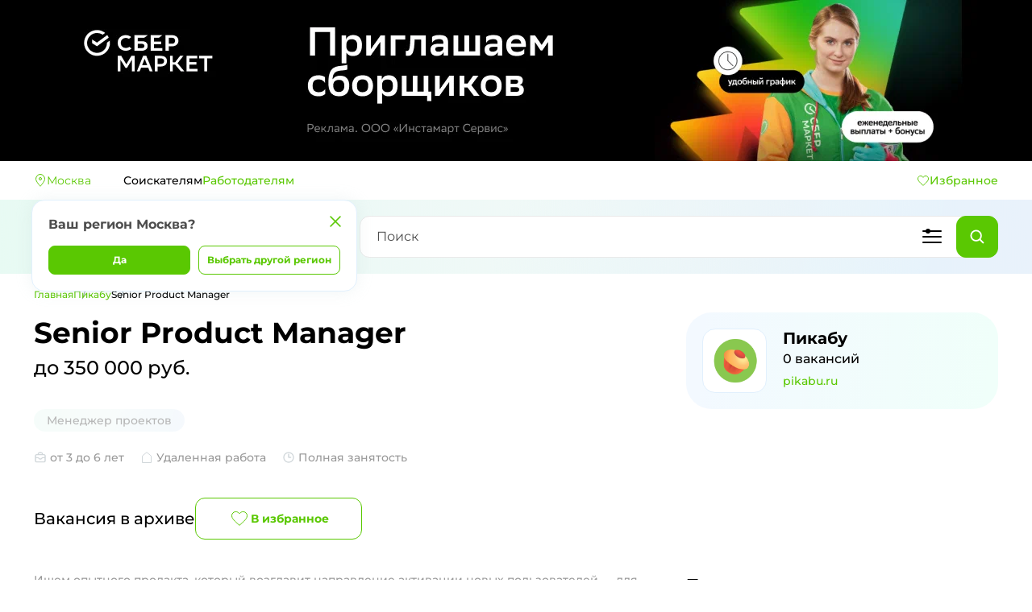

--- FILE ---
content_type: text/html
request_url: https://rabota.pikabu.ru/vacancy/3474
body_size: 46501
content:
<!doctype html>
<html lang="ru">
	<head>
		<meta charset="utf-8" />

		<link id="favicon" rel="shortcut icon" href="https://cs.pikabu.ru/assets/favicon.ico" type="image/x-icon" />
		<link rel="apple-touch-icon" href="https://cs.pikabu.ru/assets/images/apple-touch-icon-60x60.png" />
		<link rel="apple-touch-icon" sizes="76x76" href="https://cs.pikabu.ru/assets/images/apple-touch-icon-76x76.png" />
		<link rel="apple-touch-icon" sizes="120x120" href="https://cs.pikabu.ru/assets/images/apple-touch-icon-120x120.png" />
		<link rel="apple-touch-icon" sizes="152x152" href="https://cs.pikabu.ru/assets/images/apple-touch-icon-152x152.png" />

		<meta name="yandex-verification" content="692072c291f7b4f9" />
		<meta name="google-site-verification" content="t4-Mi4dVIltlpnb6NMgg4bHHsdOFbmnV2U-5STaEMoY" />

		<script>
			window.yaContextCb = window.yaContextCb || [];
		</script>
		<script src="https://yandex.ru/ads/system/context.js" async></script>

		<meta name="viewport" content="width=device-width, initial-scale=1, viewport-fit=cover, maximum-scale=1" />
		<meta name="msvalidate.01" content="5A4048C8FE214628224C740680B7A15C" />
		<base href="../" target="_blank" />

		
		<link href="../_app/immutable/assets/2.739e411c.css" rel="stylesheet">
		<link href="../_app/immutable/assets/Metrika.27477aec.css" rel="stylesheet">
		<link href="../_app/immutable/assets/Search.ef6747eb.css" rel="stylesheet">
		<link href="../_app/immutable/assets/Socials.bc1e066f.css" rel="stylesheet">
		<link href="../_app/immutable/assets/12.68691aba.css" rel="stylesheet">
		<link href="../_app/immutable/assets/VacancyCard.b2f32cfd.css" rel="stylesheet">
		<link href="../_app/immutable/assets/Logo.90466fe1.css" rel="stylesheet">
		<link href="../_app/immutable/assets/UploadFile.d7908c55.css" rel="stylesheet">
		<link href="../_app/immutable/assets/Selector.2750c735.css" rel="stylesheet">
		<link href="../_app/immutable/assets/ArticlesWidget.63708542.css" rel="stylesheet">
		<link href="../_app/immutable/assets/Sharer.c87a96c0.css" rel="stylesheet">
		<link href="../_app/immutable/assets/Breadcrumbs.3af70446.css" rel="stylesheet">
		<link href="../_app/immutable/assets/Rating.fd9fd3cc.css" rel="stylesheet"><title>Вакансия Senior Product Manager, работа в компании Пикабу - Пикабу Работа (вакансия в архиве)</title><!-- HEAD_svelte-150lvan_START --><style lang="scss" data-svelte-h="svelte-1wal5gt">/* cyrillic */
@font-face {
  font-family: "Roboto";
  font-display: swap;
  font-weight: 400;
  src: local("Roboto-Regular"), url("/fonts/Roboto-Regular.woff2") format("woff2");
  unicode-range: U+0301, U+0400-045F, U+0490-0491, U+04B0-04B1, U+2116;
}
/* latin */
@font-face {
  font-family: "Roboto";
  font-display: swap;
  font-weight: 400;
  src: local("Roboto-Regular"), url("/fonts/Roboto-Regular.woff2") format("woff2");
  unicode-range: U+0000-00FF, U+0131, U+0152-0153, U+02BB-02BC, U+02C6, U+02DA, U+02DC, U+2000-206F, U+2074, U+20AC, U+2122, U+2191, U+2193, U+2212, U+2215, U+FEFF, U+FFFD;
}
/* cyrillic */
@font-face {
  font-family: "Roboto";
  font-weight: 500;
  font-display: swap;
  src: local("Roboto-Medium"), url("/fonts/Roboto-Medium.woff2") format("woff2");
  unicode-range: U+0301, U+0400-045F, U+0490-0491, U+04B0-04B1, U+2116;
}
/* latin */
@font-face {
  font-family: "Roboto";
  font-weight: 500;
  font-display: swap;
  src: local("Roboto-Medium"), url("/fonts/Roboto-Medium.woff2") format("woff2");
  unicode-range: U+0000-00FF, U+0131, U+0152-0153, U+02BB-02BC, U+02C6, U+02DA, U+02DC, U+2000-206F, U+2074, U+20AC, U+2122, U+2191, U+2193, U+2212, U+2215, U+FEFF, U+FFFD;
}
/* cyrillic */
@font-face {
  font-family: "Roboto";
  font-weight: 700;
  font-display: swap;
  src: local("Roboto-Bold"), url("/fonts/Roboto-Bold.woff2") format("woff2");
  unicode-range: U+0301, U+0400-045F, U+0490-0491, U+04B0-04B1, U+2116;
}
/* latin */
@font-face {
  font-family: "Roboto";
  font-weight: 700;
  font-display: swap;
  src: local("Roboto-Bold"), url("/fonts/Roboto-Bold.woff2") format("woff2");
  unicode-range: U+0000-00FF, U+0131, U+0152-0153, U+02BB-02BC, U+02C6, U+02DA, U+02DC, U+2000-206F, U+2074, U+20AC, U+2122, U+2191, U+2193, U+2212, U+2215, U+FEFF, U+FFFD;
}
/* Montserrat */
@font-face {
  font-family: "Montserrat";
  font-display: swap;
  font-weight: 400;
  src: local("Montserrat-Regular"), url("/fonts/Montserrat-Regular.woff2") format("woff2");
}
@font-face {
  font-family: "Montserrat";
  font-display: swap;
  font-weight: 500;
  src: local("Montserrat-Medium"), url("/fonts/Montserrat-Medium.woff2") format("woff2");
}
@font-face {
  font-family: "Montserrat";
  font-display: swap;
  font-weight: 700;
  src: local("Montserrat-Bold"), url("/fonts/Montserrat-Bold.woff2") format("woff2");
}
:root {
  --color-primary-1000: #548d27;
  --color-primary-900: #75aa4b;
  --color-primary-800: #83be54;
  --color-primary-750: #5ac802;
  --color-primary-740: #8add49;
  --color-primary-700: #8ac858;
  --color-primary-600: #7ed33c;
  --color-primary-500: #9fd177;
  --color-primary-400: #c5e4ac;
  --color-primary-200: #edffde;
  --color-primary-100: #f8fff2;
  --color-primary-50: #f8fff2;
  --color-black-950: #000000;
  --color-black-940: #212121;
  --color-black-920: #212121;
  --color-black-900: #212121;
  --color-black-800: #4d4d4d;
  --color-black-700: #757575;
  --color-black-650: #8d9ca5;
  --color-black-600: #bdbdbf;
  --color-black-500: #dddddd;
  --color-black-440: #e9e9e9;
  --color-black-420: #e9e9e9;
  --color-black-400: #e9e9e9;
  --color-black-300: #f4f4f4;
  --color-black-200: #f9f9fb;
  --color-black-100: #f9f9fb;
  --color-black-alpha-70: rgba(33, 33, 33, 0.7);
  --color-black-alpha-16: rgba(33, 33, 33, 0.16);
  --color-black-alpha-10: rgba(33, 33, 33, 0.1);
  --color-black-alpha-005: rgba(33, 33, 33, 0.05);
  --color-bright-900: #ffffff;
  --color-bright-800: #ffffff;
  --color-bright-alpha-90: rgba(255, 255, 255, 0.9);
  --color-bright-alpha-80: rgba(255, 255, 255, 0.8);
  --color-bright-alpha-70: rgba(255, 255, 255, 0.7);
  --color-bright-alpha-30: rgba(255, 255, 255, 0.3);
  --color-bright-alpha-20: rgba(117, 117, 117, 0.2);
  --color-bright-alpha-10: rgba(255, 255, 255, 0.1);
  --color-danger-1000: #8d2727;
  --color-danger-900: #e13d27;
  --color-danger-850: #f1260c;
  --color-danger-800: #f75c48;
  --color-danger-200: #fff2f0;
  --color-danger-alpha-40: rgba(253, 93, 71, 0.4);
  --color-danger-alpha-10: rgba(253, 93, 71, 0.4);
  --color-orange-900: #ff9900;
  --color-warning-1000: #8b8d30;
  --color-warning-900: #ffc71a;
  --color-warning-800: #ffd601;
  --color-warning-500: #ffc71a;
  --color-warning-200: #fff9ea;
  --color-warning-alpha-80: rgba(237, 178, 28, 0.8);
  --color-warning-alpha-40: rgba(255, 200, 0, 0.4);
  --color-warning-alpha-10: rgba(255, 200, 0, 0.1);
  --color-social-bg: #bdbdbf;
  --color-social-instagram: #c13584;
  --color-social-zen: #876649;
  --color-social-google: #d95040;
  --color-social-viber: #7b519c;
  --color-social-facebook: #4868ac;
  --color-social-vk: #5b7aa8;
  --color-social-telegram: #00a7e3;
  --color-social-telegram-story: #00aeed;
  --color-social-twitter: #41abe1;
  --color-social-tiktok: #000000;
  --color-social-ok: #f88624;
  --color-contrast-shadow: rgba(0, 0, 0, 0.16);
  --color-contrast-bg: #212121;
  --color-contrast-bg-60: rgba(33, 33, 33, 0.6);
  --color-turquoise-900: #278d75;
  --color-blue-900: #27388d;
  --color-blue-800: #047399;
  --color-blue-200: #eaf5ff;
  --color-purple-900: #8b278d;
  --color-bg-profile: #2f3432;
  --color-light-gray: #e9f3fc;
  --border: #e1f0fd;
  --main-gradient: linear-gradient(94.33deg, #f3f9ff 4.43%, #f0fffa 97.62%);
  --shadow-default: 0 1px 8px rgba(33, 33, 33, 0.16);
  --shadow-mobi: 0 4px 20px rgba(0, 0, 0, 0.08);
  --shadow-low: 0 1px 20px rgba(33, 33, 33, 0.05);
  --min-width: 900px;
  --max-width: 1130px;
  --font-family: "Roboto", Arial, sans-serif;
  --font-family-m: "Montserrat", Arial, sans-serif;
  --font-size-base: 14px;
  --line-height-base: 24px;
  --line-height-secondary: 20px;
  --border-radius-normal: 5px;
  --border-radius-small: 2px;
}

/* stylelint-disable */
/*! normalize.css v8.0.0 | MIT License | github.com/necolas/normalize.css */
/* Document
	 ========================================================================== */
/**
 * 1. Correct the line height in all browsers.
 * 2. Prevent adjustments of font size after orientation changes in iOS.
 */
html {
  line-height: 1.15; /* 1 */
  -webkit-text-size-adjust: 100%; /* 2 */
}

/* Sections
	 ========================================================================== */
/**
 * Remove the margin in all browsers.
 */
body {
  margin: 0;
}

/**
 * Correct the font size and margin on `h1` elements within `section` and
 * `article` contexts in Chrome, Firefox, and Safari.
 */
h1 {
  font-size: 2em;
  margin: 0.67em 0;
}

/* Grouping content
	 ========================================================================== */
/**
 * 1. Add the correct box sizing in Firefox.
 * 2. Show the overflow in Edge and IE.
 */
hr {
  box-sizing: content-box; /* 1 */
  height: 0; /* 1 */
  overflow: visible; /* 2 */
}

/**
 * 1. Correct the inheritance and scaling of font size in all browsers.
 * 2. Correct the odd `em` font sizing in all browsers.
 */
pre {
  font-family: monospace, monospace; /* 1 */
  font-size: 1em; /* 2 */
}

/* Text-level semantics
	 ========================================================================== */
/**
 * Remove the gray background on active links in IE 10.
 */
a {
  background-color: transparent;
}

/**
 * 1. Remove the bottom border in Chrome 57-
 * 2. Add the correct text decoration in Chrome, Edge, IE, Opera, and Safari.
 */
abbr[title] {
  border-bottom: none; /* 1 */
  text-decoration: underline; /* 2 */
  text-decoration: underline dotted; /* 2 */
}

/**
 * Add the correct font weight in Chrome, Edge, and Safari.
 */
b,
strong {
  font-weight: bolder;
}

/**
 * 1. Correct the inheritance and scaling of font size in all browsers.
 * 2. Correct the odd `em` font sizing in all browsers.
 */
code,
kbd,
samp {
  font-family: monospace, monospace; /* 1 */
  font-size: 1em; /* 2 */
}

/**
 * Add the correct font size in all browsers.
 */
small {
  font-size: 80%;
}

/**
 * Prevent `sub` and `sup` elements from affecting the line height in
 * all browsers.
 */
sub,
sup {
  font-size: 75%;
  line-height: 0;
  position: relative;
  vertical-align: baseline;
}

sub {
  bottom: -0.25em;
}

sup {
  top: -0.5em;
}

/* Embedded content
	 ========================================================================== */
/**
 * Remove the border on images inside links in IE 10.
 */
img {
  border-style: none;
}

/* Forms
	 ========================================================================== */
/**
 * 1. Change the font styles in all browsers.
 * 2. Remove the margin in Firefox and Safari.
 */
button,
input,
optgroup,
select,
textarea {
  font-family: inherit; /* 1 */
  font-size: 100%; /* 1 */
  line-height: 1.15; /* 1 */
  margin: 0; /* 2 */
}

/**
 * Show the overflow in IE.
 * 1. Show the overflow in Edge.
 */
button,
input { /* 1 */
  overflow: visible;
}

/**
 * Remove the inheritance of text transform in Edge, Firefox, and IE.
 * 1. Remove the inheritance of text transform in Firefox.
 */
button,
select { /* 1 */
  text-transform: none;
}

/**
 * Correct the inability to style clickable types in iOS and Safari.
 */
button,
[type=button],
[type=reset],
[type=submit] {
  -webkit-appearance: button;
}

/**
 * Remove the inner border and padding in Firefox.
 */
button::-moz-focus-inner,
[type=button]::-moz-focus-inner,
[type=reset]::-moz-focus-inner,
[type=submit]::-moz-focus-inner {
  border-style: none;
  padding: 0;
}

/**
 * Restore the focus styles unset by the previous rule.
 */
button:-moz-focusring,
[type=button]:-moz-focusring,
[type=reset]:-moz-focusring,
[type=submit]:-moz-focusring {
  outline: 1px dotted ButtonText;
}

/**
 * Correct the padding in Firefox.
 */
fieldset {
  padding: 0.35em 0.75em 0.625em;
}

/**
 * 1. Correct the text wrapping in Edge and IE.
 * 2. Correct the color inheritance from `fieldset` elements in IE.
 * 3. Remove the padding so developers are not caught out when they zero out
 *		`fieldset` elements in all browsers.
 */
legend {
  box-sizing: border-box; /* 1 */
  color: inherit; /* 2 */
  display: table; /* 1 */
  max-width: 100%; /* 1 */
  padding: 0; /* 3 */
  white-space: normal; /* 1 */
}

/**
 * Add the correct vertical alignment in Chrome, Firefox, and Opera.
 */
progress {
  vertical-align: baseline;
}

/**
 * Remove the default vertical scrollbar in IE 10+.
 */
textarea {
  overflow: auto;
}

/**
 * 1. Add the correct box sizing in IE 10.
 * 2. Remove the padding in IE 10.
 */
[type=checkbox],
[type=radio] {
  box-sizing: border-box; /* 1 */
  padding: 0; /* 2 */
}

/**
 * Correct the cursor style of increment and decrement buttons in Chrome.
 */
[type=number]::-webkit-inner-spin-button,
[type=number]::-webkit-outer-spin-button {
  height: auto;
}

/**
 * 1. Correct the odd appearance in Chrome and Safari.
 * 2. Correct the outline style in Safari.
 */
[type=search] {
  -webkit-appearance: textfield; /* 1 */
  outline-offset: -2px; /* 2 */
}

/**
 * Remove the inner padding in Chrome and Safari on macOS.
 */
[type=search]::-webkit-search-decoration {
  -webkit-appearance: none;
}

/**
 * 1. Correct the inability to style clickable types in iOS and Safari.
 * 2. Change font properties to `inherit` in Safari.
 */
::-webkit-file-upload-button {
  -webkit-appearance: button; /* 1 */
  font: inherit; /* 2 */
}

/* Interactive
	 ========================================================================== */
/*
 * Add the correct display in Edge, IE 10+, and Firefox.
 */
details {
  display: block;
}

/*
 * Add the correct display in all browsers.
 */
summary {
  display: list-item;
}

/* Misc
	 ========================================================================== */
/**
 * Add the correct display in IE 10+.
 */
template {
  display: none;
}

/**
 * Add the correct display in IE 10.
 */
[hidden] {
  display: none;
}

*,
*::before,
*::after {
  box-sizing: border-box;
}

* {
  -webkit-tap-highlight-color: transparent;
}

img,
svg {
  max-width: 100%;
  height: auto;
}

html {
  overscroll-behavior: none;
}

body {
  padding: 0;
  margin: 0;
  min-height: 100vh;
  min-height: calc(var(--vh, 1vh) * 100);
  font-family: var(--font-family-m);
  font-size: var(--font-size-base);
  font-weight: 500;
  line-height: var(--line-height-base);
  color: var(--color-black-950);
  display: flex;
  flex-direction: column;
}

body::-webkit-scrollbar {
  background-color: #fff;
  width: 16px;
}

body::-webkit-scrollbar-track {
  background-color: #fff;
}

body::-webkit-scrollbar-thumb {
  background-color: #cdcdd4;
  border-radius: 16px;
  border: 4px solid #fff;
}

body::-webkit-scrollbar-button {
  display: none;
}

h1 {
  font-size: 36px;
  margin: 4px 0;
  line-height: 1.22;
}

@media (max-width: 768px) {
  h1 {
    font-size: 20px;
  }
}
h2 {
  font-size: 28px;
  margin: 4px 0;
  line-height: 1.28;
}

h3 {
  font-size: 20px;
  margin: 4px 0;
  line-height: 1.2;
}

@media (max-width: 768px) {
  h3 {
    font-size: 16px;
    line-height: var(--line-height-secondary);
  }
}
h4 {
  font-size: 16px;
  margin: 4px 0;
  line-height: 1.25;
}

a,
.link {
  color: var(--color-primary-750);
  font-weight: 700;
  text-decoration: none;
}

@media (min-width: 768px) {
  a:hover,
  .link:hover {
    cursor: pointer;
    color: var(--color-primary-740);
  }
  a:active,
  .link:active {
    color: var(--color-primary-600);
  }
}
button.link {
  background-color: transparent;
  border: none;
  padding: 0;
}

input:not([type]),
input[type=text],
input[type=email],
input[type=number],
input[type=password],
input[type=tel],
textarea {
  cursor: text;
  outline: none;
  width: 100%;
  margin: 0;
  display: flex;
  align-items: center;
  background-color: var(--color-bright-800);
  border: 1px solid var(--color-black-400);
  border-radius: 12px;
  color: inherit;
  font-family: inherit;
  font-size: 14px;
  line-height: var(--line-height-secondary);
  padding: 13px 23px;
}

input:not([type])::placeholder,
input[type=text]::placeholder,
input[type=email]::placeholder,
input[type=number]::placeholder,
input[type=password]::placeholder,
input[type=tel]::placeholder,
textarea::placeholder {
  color: var(--color-black-800);
}

input:not([type]):disabled,
input[type=text]:disabled,
input[type=email]:disabled,
input[type=number]:disabled,
input[type=password]:disabled,
input[type=tel]:disabled,
textarea:disabled {
  opacity: 0.5;
}

input:not([type]):active,
input[type=text]:active,
input[type=email]:active,
input[type=number]:active,
input[type=password]:active,
input[type=tel]:active,
textarea:active {
  border-color: var(--color-black-600);
}

@media (min-width: 768px) {
  input:not([type]):hover,
  input[type=text]:hover,
  input[type=email]:hover,
  input[type=number]:hover,
  input[type=password]:hover,
  input[type=tel]:hover,
  textarea:hover {
    border-color: var(--color-black-600);
  }
}
input:not([type]).error,
input[type=text].error,
input[type=email].error,
input[type=number].error,
input[type=password].error,
input[type=tel].error,
textarea.error {
  border-color: var(--color-danger-800);
}

.error input:not([type]),
.error input[type=text],
.error input[type=email],
.error input[type=number],
.error input[type=password],
.error input[type=tel],
.error textarea {
  border-color: var(--color-danger-800);
}

label {
  position: relative;
}

hr {
  width: 100%;
  border: 1px solid var(--color-black-440);
  box-sizing: border-box;
}

.visually-hidden {
  position: absolute;
  width: 1px;
  height: 1px;
  margin: -1px;
  border: 0;
  padding: 0;
  white-space: nowrap;
  clip-path: inset(100%);
  clip: rect(0 0 0 0);
  overflow: hidden;
}

ul li::marker {
  color: var(--color-primary-750);
}

.adfox-banner-background {
  width: 100%;
  overflow: hidden;
  display: block !important;
  visibility: visible !important;
  position: relative !important;
  max-height: 200px !important;
}

.adfox-banner-background a {
  background-size: auto 100% !important;
}

.socials.colored .icon {
  top: -4px;
  left: -56px;
  width: 44px;
  height: 44px;
  color: white;
  border-radius: 8px;
  display: flex;
  align-items: center;
  justify-content: center;
}

input[type=checkbox],
.checkbox {
  appearance: none;
  width: 20px;
  height: 20px;
  margin: 0;
  background-color: white;
  border: 1px solid #515151;
  border-radius: 5px;
}

input[type=checkbox]:checked,
.checkbox:checked {
  background: url("[data-uri]") center center no-repeat, var(--color-primary-700);
  border-color: var(--color-primary-700);
}

@media (min-width: 768px) {
  input[type=checkbox]:hover:enabled,
  .checkbox:hover:enabled {
    border-color: 1px solid #515151;
    background-color: var(--color-primary-740);
    cursor: pointer;
  }
  input[type=checkbox]:hover:enabled + label,
  .checkbox:hover:enabled + label {
    cursor: pointer;
  }
}
input[type=checkbox]:disabled,
.checkbox:disabled {
  border-color: var(--color-black-440);
  background-color: var(--color-black-440);
}

input[type=radio],
.radio {
  cursor: pointer;
  appearance: none;
  width: 20px;
  height: 20px;
  margin: 0;
  background-color: white;
  border: 1px solid #515151;
  border-radius: 50%;
}

input[type=radio]:checked,
.radio:checked {
  border: 5px solid var(--color-primary-700);
}

@media (min-width: 768px) {
  input[type=radio]:hover:enabled,
  .radio:hover:enabled {
    border-color: 1px solid #515151;
    background-color: var(--color-primary-740);
    cursor: pointer;
  }
  input[type=radio]:hover:enabled + label,
  .radio:hover:enabled + label {
    cursor: pointer;
  }
}
input[type=radio]:disabled,
.radio:disabled {
  border-color: var(--color-black-440);
  background-color: var(--color-black-440);
}

.modal {
  position: fixed;
  top: 0;
  left: 0;
  width: 100%;
  height: 100%;
  z-index: 120;
  display: block;
  box-sizing: border-box;
}

.modal .modal__bg {
  animation-name: fadeIn;
  animation-duration: 0.7s;
  animation-delay: 0s;
  animation-iteration-count: 1;
  animation-timing-function: ease-out;
}

.modal .modal__inner {
  animation-name: fadeInUp;
  animation-duration: 0.35s;
  animation-delay: 0s;
  animation-iteration-count: 1;
  animation-timing-function: ease-out;
}

.modal.extended:not(.done) .modal__inner {
  height: calc(100vh - 24px);
}

.modal.small .modal__inner {
  height: auto;
  border-radius: 16px;
}

.modal.small .modal__scrollbox {
  padding: 12px;
}

@media (min-width: 768px) and (max-height: 850px) {
  .modal.done .modal__inner {
    height: auto;
  }
}
button.modal__close {
  position: absolute;
  top: 16px;
  right: 16px;
  width: 44px;
  height: 44px;
  padding: 0;
}

button.modal__close svg {
  width: 24px;
}

@media (max-width: 768px) {
  button.modal__close {
    width: 24px;
    height: 24px;
    top: 12px;
    right: 12px;
    border: none;
  }
}
.modal__bg {
  background-color: rgba(33, 33, 33, 0.7);
  position: absolute;
  top: 0;
  left: 0;
  width: 100%;
  height: 100%;
  overflow: hidden;
}

.modal__scrollbox {
  padding: 12px;
  overflow-x: hidden;
  overflow-y: auto;
  position: absolute;
  top: 0;
  left: 0;
  width: 100%;
  height: 100%;
  display: flex;
  align-items: center;
  justify-content: center;
  scrollbar-width: 0;
}

.modal__scrollbox::-webkit-scrollbar {
  display: none;
}

@media (max-width: 768px) {
  .modal__scrollbox {
    padding: 0;
    overflow-y: hidden;
  }
}
.modal__inner {
  position: relative;
  margin: 0 auto;
  width: 100%;
  max-width: 692px;
  max-height: calc(100vh - 24px);
  padding: 32px;
  border-radius: 32px;
  background-color: var(--color-bright-900);
}

@media (min-width: 768px) and (max-height: 850px) {
  .modal__inner {
    height: calc(100vh - 24px);
  }
}
@media (max-width: 768px) {
  .modal__inner {
    padding: 18px 12px 26px 12px;
    border-radius: 0;
    height: 100%;
    max-height: 100%;
    overflow-y: auto;
  }
}
@media (max-width: 768px) {
  .modal.extended:not(.done) .modal__inner {
    height: 100%;
  }
  .modal.dialog .modal__inner {
    height: auto;
    width: calc(100% - 38px);
    border-radius: 16px;
    padding: 32px 16px 16px 16px;
  }
  .modal.dialog button.modal__close {
    top: 8px;
    right: 8px;
  }
}
.container {
  width: 100%;
  max-width: 1220px;
  padding: 0 12px;
  margin: 0 auto;
}

.container--thin {
  max-width: 1020px;
}

@media (max-width: 768px) {
  .container {
    padding: 0 16px;
  }
}
.button,
a.button {
  user-select: none;
  outline: none;
  display: inline-block;
  vertical-align: middle;
  background-color: var(--color-primary-750);
  border: 1px solid var(--color-primary-750);
  border-radius: 12px;
  color: var(--color-bright-900);
  font-size: 14px;
  font-weight: 700;
  font-family: inherit;
  line-height: 20px;
  text-decoration: none;
  text-align: center;
  padding: 15px 50px;
  margin: 0;
}

.button:disabled,
a.button:disabled {
  border-color: var(--color-black-440);
  background-color: var(--color-black-440);
}

@media (min-width: 768px) {
  .button:hover:not(:disabled),
  a.button:hover:not(:disabled) {
    cursor: pointer;
    border-color: var(--color-primary-740);
    background-color: var(--color-primary-740);
    color: var(--color-bright-900);
  }
  .button:active:not(:disabled),
  a.button:active:not(:disabled) {
    border-color: var(--color-primary-600);
    background-color: var(--color-primary-600);
    color: var(--color-bright-900);
  }
}
.button--small,
a.button--small {
  font-size: 12px;
  line-height: 20px;
  padding: 7px 34px;
  border-radius: 8px;
}

.button--middle,
a.button--middle {
  padding: 11px 16px;
  border-radius: 12px;
}

.button--outline,
a.button--outline {
  background-color: transparent;
  color: var(--color-primary-750);
}

.button--outline:disabled, .button--outline-disabled,
a.button--outline:disabled,
a.button--outline-disabled {
  border-color: var(--color-black-440);
  background-color: transparent;
  color: var(--color-black-440);
}

@media (min-width: 768px) {
  .button--outline:hover:not(:disabled),
  a.button--outline:hover:not(:disabled) {
    border-color: var(--color-primary-740);
    background-color: transparent;
    color: var(--color-primary-740);
  }
  .button--outline:active:not(:disabled),
  a.button--outline:active:not(:disabled) {
    border-color: var(--color-primary-600);
    background-color: transparent;
    color: var(--color-primary-600);
  }
}
.button--round,
a.button--round {
  width: 52px;
  height: 52px;
  border-radius: 12px;
  padding: 12px;
  display: flex;
  align-items: center;
  justify-content: center;
}

.button--round svg,
a.button--round svg {
  max-width: 100%;
}

@media (max-width: 990px) {
  .button--round,
  a.button--round {
    width: 44px;
    height: 44px;
    padding: 8px;
  }
}
.button--icon,
a.button--icon {
  display: flex;
  align-items: center;
  justify-content: center;
  gap: 6px;
  line-height: var(--line-height-secondary);
}

.button--icon .icon,
a.button--icon .icon {
  line-height: 1;
  display: flex;
}

.button--gray,
a.button--gray {
  color: var(--color-black-700);
  background-color: var(--color-black-400);
  border-color: var(--color-black-400);
}

.button--gray:hover:not(:disabled),
a.button--gray:hover:not(:disabled) {
  color: var(--color-black-700);
  background-color: var(--color-black-400);
  border-color: var(--color-black-400);
  opacity: 0.8;
}

.button--gray:active:not(:disabled),
a.button--gray:active:not(:disabled) {
  color: var(--color-black-700);
  background-color: var(--color-black-400);
  border-color: var(--color-black-400);
  opacity: 0.7;
}

.main {
  padding-top: 16px;
  flex-grow: 1;
}

.main__container {
  display: flex;
}

.main__sidebar {
  width: 352px;
  flex-shrink: 0;
  margin-right: 54px;
  padding: 0;
}

.main__content {
  position: relative;
  flex-grow: 1;
  padding-bottom: 40px;
}

.main__content--thin {
  padding-left: 102px;
}

.main__header {
  display: flex;
  align-items: center;
  padding-bottom: 20px;
}

.main__heading {
  margin-top: 0;
  margin-bottom: 32px;
  line-height: 44px;
}

.main__info-text {
  font-size: 20px;
  line-height: 24px;
  margin-top: 0;
  margin-bottom: 20px;
}

.main__info-text--empty {
  font-size: 18px;
  line-height: 1.5;
}

@media (max-width: 990px) {
  .main__content--thin {
    padding-left: 80px;
  }
  .main__sidebar {
    width: 100%;
    margin: 0;
    padding: 0;
    box-shadow: none;
    border-radius: 0;
  }
  .main__container {
    flex-wrap: wrap;
  }
}
@media (max-width: 768px) {
  .main {
    padding-top: 8px;
  }
  .main__content {
    padding-bottom: 16px;
  }
  .main__content--thin {
    padding-left: 0;
  }
  .main__info-text--empty {
    font-size: 16px;
  }
  .main__heading {
    margin-bottom: 20px;
  }
}
.tags {
  display: flex;
  flex-wrap: wrap;
  align-content: flex-start;
  gap: 8px;
  margin-bottom: 10px;
  overflow: hidden;
  transition: height 0.25s ease;
  position: relative;
}

.tags--extended {
  display: grid;
  grid-template-columns: repeat(4, 1fr);
  gap: 20px;
  margin-bottom: 0;
}

.tags--extended .tags__item {
  display: flex;
  flex-direction: column;
  justify-content: space-between;
  padding: 12px;
  border: 1px solid var(--border);
  border-radius: 8px;
  min-height: 80px;
  position: relative;
  font-weight: 700;
  line-height: 16px;
  color: var(--color-black-950);
}

@media (min-width: 768px) {
  .tags--extended .tags__item:hover {
    border-color: var(--color-primary-740);
    background-color: transparent;
  }
}
.tags--extended .tags__item.active {
  border-color: var(--color-primary-740);
  background-color: transparent;
}

@media (max-width: 768px) {
  .tags--extended {
    grid-template-columns: 1fr;
    gap: 16px;
  }
}
.tags--light {
  margin: 0;
}

.tags--light .tags__item {
  background-color: #e9f3fc;
  font-weight: 500;
  color: var(--color-black-950);
}

.tags--light .tags__item.active {
  border: 1px solid var(--color-primary-740);
  background-color: transparent;
  padding-right: 30px;
}

.tags--light .tags__item:hover {
  background-color: #f3f9ff;
  cursor: pointer;
}

.tags--light .tags__item .tags__item-clear {
  border: none;
  padding: 0;
  top: 5px;
}

.tags__item-clear {
  position: absolute;
  top: 6px;
  right: 6px;
  width: 20px;
  height: 20px;
  padding: 2px;
}

.tags__salary {
  color: var(--color-black-650);
  font-weight: 500;
  font-size: 12px;
  line-height: var(--line-height-secondary);
  margin-top: 9px;
}

.tags__item {
  padding: 4px 16px;
  margin: 0;
  border-radius: 16px;
  background-color: var(--color-bright-900);
  color: var(--color-black-800);
  line-height: var(--line-height-secondary);
  position: relative;
}

.tags__item.hidden {
  display: none;
}

.tags__item--more {
  border: 1px solid var(--color-black-600);
}

@media (min-width: 768px) {
  .tags__item--more:hover {
    cursor: pointer;
    border-color: var(--color-primary-740);
    background-color: transparent;
    color: var(--color-primary-740);
  }
}
.tags__item-more {
  padding: 3.5px 10px;
}

@media (max-width: 550px) {
  .tags {
    font-size: 12px;
    line-height: var(--line-height-secondary);
  }
}
.vacancy-card {
  background: linear-gradient(94.33deg, #f3f9ff 4.43%, #f0fffa 97.62%);
  border-radius: 16px;
  padding: 12px;
  margin-bottom: 20px;
  display: flex;
  color: var(--color-black-950);
  font-weight: 500;
  text-decoration: none;
}

.vacancy-card--archived {
  background: linear-gradient(94.33deg, rgba(243, 249, 255, 0.5) 4.43%, rgba(240, 255, 250, 0.5) 97.62%);
}

.vacancy-card--archived .vacancy-card__header,
.vacancy-card--archived .vacancy-card__salary,
.vacancy-card--archived .vacancy-card__footer {
  opacity: 0.4;
}

@media (hover: hover) {
  .vacancy-card:hover {
    text-decoration: none;
    color: var(--color-black-950);
  }
  .vacancy-card--full:hover {
    box-shadow: 0px 0px 20px 0px rgba(179, 205, 205, 0.4);
  }
  .vacancy-card--full:active {
    box-shadow: 0px 0px 20px 0px rgba(179, 205, 205, 0.2);
  }
}
.vacancy-card__content {
  flex-grow: 1;
  display: flex;
  flex-direction: column;
}

.vacancy-card__reply,
a.vacancy-card__reply {
  align-self: flex-start;
  padding-right: 35px;
  padding-left: 35px;
  min-width: 228px;
}

.vacancy-card__header {
  position: relative;
  padding-right: 90px;
}

.vacancy-card__image {
  position: absolute;
  top: 0;
  right: 0;
}

.vacancy-card__image-link {
  padding: 10px;
  display: flex;
  align-items: center;
  justify-content: center;
  background-color: var(--color-bright-900);
  border-radius: 16px;
  width: 80px;
  height: 80px;
}

.vacancy-card__image-link img,
.vacancy-card__image-link svg {
  max-height: 100%;
}

.vacancy-card__company {
  color: var(--color-black-650);
  font-size: 12px;
  line-height: 16px;
  font-weight: 500;
  display: block;
}

.vacancy-card__title {
  color: var(--color-black-950);
  font-size: 16px;
  line-height: 20px;
  font-weight: 700;
  display: block;
  margin-bottom: 0;
  margin-top: 0;
}

.vacancy-card__salary {
  font-size: 16px;
  margin: 0;
  flex-grow: 1;
}

.vacancy-card__salary span:first-child {
  text-transform: capitalize;
}

.vacancy-card__experience {
  color: var(--color-black-650);
  font-size: 12px;
  line-height: 16px;
  font-weight: 500;
  margin: 0 0 4px 0;
}

.vacancy-card__tags {
  flex-grow: 1;
  margin-bottom: 20px;
}

.vacancy-card__footer {
  display: flex;
  flex-wrap: wrap;
  margin-top: 12px;
}

.vacancy-card__footer-item {
  display: flex;
  align-items: center;
  margin-right: 20px;
  margin-bottom: 4px;
  font-size: 12px;
  line-height: 20px;
}

.vacancy-card__footer-item i {
  flex-shrink: 0;
  margin-right: 4px;
  width: 16px;
  color: var(--color-black-650);
  display: flex;
  align-items: center;
  justify-content: center;
}

.vacancy-card__actions {
  display: flex;
  gap: 12px;
  align-items: center;
  margin-top: 10px;
}

.vacancy-card__favorite {
  color: var(--color-primary-750);
  background: transparent;
  border: none;
  box-shadow: none;
  padding: 4px;
  cursor: pointer;
  flex-shrink: 0;
}

.vacancy-card__favorite.active svg {
  fill: var(--color-primary-750);
}

@media (hover: hover) {
  .vacancy-card__favorite:hover svg {
    fill: var(--color-primary-750);
  }
}
@media (max-width: 550px) {
  .vacancy-card {
    position: relative;
    margin-bottom: 8px;
    padding: 12px;
    border-radius: 16px;
  }
  .vacancy-card__reply {
    padding: 11px 35px;
    flex-grow: 1;
  }
  .vacancy-card__actions {
    margin-top: 8px;
  }
  .vacancy-card__image-link {
    border-radius: 4px;
    padding: 6px;
  }
  .vacancy-card__company {
    margin-bottom: 0;
    font-size: 12px;
  }
  .vacancy-card__header {
    display: grid;
    grid-template-columns: min-content 1fr;
    padding-right: 0;
    gap: 4px 8px;
    align-items: center;
  }
  .vacancy-card__title {
    margin-top: 0;
    font-size: 16px;
    line-height: var(--line-height-secondary);
    grid-column: 1/-1;
    margin-bottom: 4px;
  }
  .vacancy-card__image {
    position: relative;
    top: auto;
    right: auto;
  }
  .vacancy-card__salary {
    font-size: 16px;
    line-height: var(--line-height-secondary);
  }
  .vacancy-card__experience {
    font-size: 12px;
    line-height: 16px;
    margin: 0 0 2px 0;
  }
  .vacancy-card__footer-item {
    font-size: 12px;
    line-height: var(--line-height-secondary);
  }
}
.single__header {
  display: flex;
  align-items: flex-start;
  background: linear-gradient(94.33deg, #f3f9ff 4.43%, #f0fffa 97.62%);
  border-radius: 16px;
  padding: 20px 106px 20px 20px;
}

.single__header h1 {
  max-width: 630px;
}

.single__header--extended {
  display: grid;
  grid-template-columns: 1fr min-content;
  grid-template-rows: auto;
  width: 100%;
  column-gap: 20px;
  background: transparent;
  padding: 0 0 18px 0;
}

.single__header--closed .single__header-tags,
.single__header--closed .single__info {
  opacity: 0.4;
  user-select: none;
  pointer-events: none;
}

.single__header--closed .single__button-wrapper {
  align-items: center;
}

.single__header--closed .single__button-wrapper p {
  font-size: 20px;
  margin: 40px 0 0 0;
}

.single__columns-left--closed .single__content {
  opacity: 0.4;
  user-select: none;
  pointer-events: none;
}

.single__columns-left--closed .single__button-wrapper {
  align-items: center;
}

.single__columns-left--closed .single__button-wrapper p {
  font-size: 20px;
  margin-top: 20px;
  margin-bottom: 35px;
}

.single__header-cell--content {
  grid-column: 1/2;
  grid-row: 1/2;
}

.single__header-cell--info {
  grid-column: 1/2;
  grid-row: 2/3;
}

.single__header-cell--card {
  grid-column: 2/3;
  grid-row: 1/-1;
}

.single__header-content {
  flex-grow: 1;
}

.single__header-image {
  flex-shrink: 0;
  margin-right: 20px;
  padding: 15px;
  display: flex;
  align-items: center;
  justify-content: center;
  background-color: var(--color-bright-900);
  border-radius: 30px;
  width: 128px;
  height: 128px;
}

.single__header-image img,
.single__header-image svg {
  max-height: 100%;
}

.single__header-link {
  display: block;
  margin-bottom: 8px;
  font-weight: 500;
  line-height: var(--line-height-secondary);
}

.single__header-date {
  margin: 0;
  color: var(--color-black-650);
  line-height: var(--line-height-secondary);
}

.single__header-tags--gradient .tags__item {
  background: linear-gradient(78.69deg, rgba(163, 255, 216, 0.2) 0%, rgba(255, 255, 255, 0) 99.6%), linear-gradient(284.16deg, rgba(170, 219, 255, 0.2) 10.07%, rgba(255, 255, 255, 0) 51.65%), linear-gradient(0deg, #f9f9fb, #f9f9fb);
}

.single__card {
  display: grid;
  grid-template-columns: min-content 1fr;
  gap: 20px;
  min-width: 387px;
  padding: 20px;
  background: linear-gradient(94.33deg, #f3f9ff 4.43%, #f0fffa 97.62%);
  border-radius: 32px;
}

.single__card-image {
  flex-shrink: 0;
  margin-right: 20px;
  padding: 15px;
  display: flex;
  align-items: center;
  justify-content: center;
  background-color: var(--color-bright-900);
  border-radius: 20px;
  width: 84px;
  height: 84px;
}

.single__card-image img,
.single__card-image svg {
  max-height: 100%;
}

.single__card-info {
  flex-grow: 1;
}

.single__card-title,
a.single__card-title {
  display: block;
  margin: 0 0 4px 0;
  font-size: 20px;
  font-weight: 700;
  color: var(--color-black-950);
}

@media (min-width: 768px) {
  .single__card-title:hover,
  a.single__card-title:hover {
    text-decoration: underline;
    color: var(--color-black-950);
  }
}
.single__card-link,
a.single__card-link {
  display: block;
  margin: 7px 0 0 0;
  font-weight: 500;
  line-height: var(--line-height-secondary);
}

.single__card-link img,
.single__card-link svg,
a.single__card-link img,
a.single__card-link svg {
  max-height: 100%;
}

.single__card-vacancies {
  margin: 0;
  line-height: 20px;
  font-size: 16px;
  font-weight: 500;
}

.single__columns {
  display: grid;
  grid-template-columns: 1fr 387px;
  gap: 20px;
}

.single__columns-right {
  padding-bottom: 140px;
  padding-top: 26px;
}

.single__columns-right h3 {
  margin: 0 0 20px 0;
}

.single__columns-content {
  position: sticky;
  top: 112px;
  right: 0;
}

.single__map {
  margin: 40px 0 12px 0px;
}

.single__map h3 {
  margin: 0 0 10px 0;
}

.single__map p {
  margin: 12px 0;
}

.single__content {
  max-width: 793px;
  padding-top: 8px;
}

.single__content section h1,
.single__content section h2,
.single__content section h3,
.single__content section h4,
.single__content section h5,
.single__content section h6 {
  font-size: 20px;
  line-height: 24px;
  margin: 24px 0 20px 0;
}

.single__content section p {
  margin: 12px 0;
}

.single__content--article {
  padding-top: 32px;
}

.single__content--article section h2 {
  font-size: 28px;
  line-height: 36px;
  margin: 16px 0;
}

@media (max-width: 768px) {
  .single__content--article section h2 {
    font-size: 16px;
    line-height: 20px;
  }
}
.single__content--article section h3 {
  font-size: 20px;
  line-height: 26px;
}

@media (max-width: 768px) {
  .single__content--article section h3 {
    font-size: 16px;
    line-height: 20px;
  }
}
.single__content--article section ul,
.single__content--article section ol {
  color: var(--color-black-800);
}

.single__content--article section ul li::marker {
  color: var(--color-primary-750);
}

.single__footer {
  padding-top: 12px;
}

.single__footer > h3 {
  font-size: 28px;
  line-height: 36px;
}

.single__cards {
  display: grid;
  grid-gap: 20px;
  grid-template-columns: 1fr 1fr;
  grid-template-rows: auto;
  margin-top: 34px;
}

.single__cards .vacancy-card {
  margin-bottom: 0;
}

.single__cards--simple {
  grid-template-columns: repeat(3, 1fr);
}

.single__cards--simple .vacancy-card {
  padding: 8px 12px 12px 12px;
}

@media (max-width: 990px) {
  .single__cards--simple .vacancy-card {
    flex-shrink: 0;
    max-width: 284px;
    width: 100%;
  }
}
.single__cards--simple .vacancy-card__header {
  display: flex;
  align-items: center;
  gap: 10px;
  padding-right: 0;
  min-height: initial;
}

.single__cards--simple .vacancy-card__image {
  position: relative;
  top: auto;
  right: auto;
}

.single__cards--simple .vacancy-card__image-link {
  padding: 5px;
  width: 32px;
  height: 32px;
  border-radius: 4px;
}

.single__cards--simple .vacancy-card__image-link img,
.single__cards--simple .vacancy-card__image-link svg {
  max-height: 100%;
}

.single__cards--simple .vacancy-card__salary {
  margin: 0;
}

.single__salary {
  font-size: 24px;
  margin: 8px 0 24px 0;
  line-height: 28px;
}

.single__experience {
  margin: 0 0 13px 0;
  color: var(--color-black-650);
  line-height: var(--line-height-secondary);
}

.single__info {
  display: flex;
  flex-wrap: wrap;
  margin-top: 22px;
}

.single__info-item {
  display: flex;
  align-items: center;
  line-height: var(--line-height-secondary);
  margin-right: 20px;
}

.single__info-item i {
  flex-shrink: 0;
  margin-right: 4px;
  width: 16px;
  color: var(--color-black-650);
  display: flex;
  align-items: center;
  justify-content: center;
}

.single__button {
  min-width: 304px;
  margin-top: 20px;
  margin-bottom: 35px;
}

.single__favorites {
  margin-top: 20px;
  margin-bottom: 35px;
  display: flex;
  align-items: center;
  justify-content: center;
  gap: 4px;
  padding: 11px 40px;
}

.single__favorites.active svg {
  fill: var(--color-primary-750);
}

.single__button-wrapper--top .single__button {
  margin-top: 40px;
  margin-bottom: 0;
}

.single__button-wrapper--top .single__favorites {
  margin-top: 40px;
  margin-bottom: 0;
}

.single__close-label {
  margin: 40px 0;
}

.single__info-label {
  color: var(--color-black-650);
  margin-top: -10px;
}

.single__views {
  display: flex;
  align-items: center;
  gap: 4px;
  color: var(--color-black-650);
  margin: 24px 0 -30px 0;
}

.single__views svg {
  width: 20px;
}

@media (max-width: 1150px) {
  .single__card {
    padding: 8px;
    min-width: 310px;
  }
  .single__header--extended {
    padding-right: 0;
    padding-bottom: 0;
  }
}
@media (max-width: 990px) {
  .single__header--extended {
    flex-wrap: wrap;
  }
  .single__card {
    width: 100%;
    margin-top: 16px;
    gap: 12px 16px;
    border-radius: 16px;
  }
}
@media (max-width: 768px) {
  .single--extended {
    padding-bottom: 60px;
  }
  .single__header {
    padding: 12px;
  }
  .single__header h1 {
    font-size: 16px;
    line-height: var(--line-height-secondary);
  }
  .single__header--extended {
    grid-template-columns: 1fr;
    padding: 0;
  }
  .single__header--extended h1 {
    font-size: 20px;
    line-height: var(--line-height-base);
  }
  .single__header--extended .single__header-tags {
    margin-left: 0;
    margin-top: 10px;
  }
  .single__cards {
    grid-template-columns: 1fr;
    margin-top: 10px;
  }
  .single__card {
    margin-top: 0;
  }
  .single__header-cell--card {
    grid-column: 1/2;
    grid-row: 3/4;
    margin-top: 16px;
  }
  .single__header-cell--info {
    grid-row: 2/2;
  }
  .single__header-image {
    width: 72px;
    height: 72px;
    margin-right: 16px;
    border-radius: 10px;
  }
  .single__header-link {
    font-size: 12px;
    line-height: var(--line-height-secondary);
  }
  .single__header-tags {
    margin-left: -88px;
    margin-top: 18px;
    margin-bottom: 0;
  }
  .single__card-image {
    width: 56px;
    height: 56px;
    padding: 10px;
    margin-right: 16px;
  }
  .single__card-title,
  a.single__card-title {
    font-size: 16px;
    line-height: 20px;
    margin: 0;
  }
  .single__card-link {
    font-size: 12px;
    line-height: 16px;
    margin: 0;
  }
  .single__card-vacancies {
    font-size: 12px;
    line-height: 16px;
  }
  .single__header-content {
    padding-top: 10px;
  }
  .single__columns {
    grid-template-columns: 1fr;
  }
  .single__map {
    margin-top: 20px;
  }
  .single__map h3 {
    margin-bottom: 0;
  }
  .single__content {
    padding-top: 4px;
    font-size: 12px;
    line-height: var(--line-height-secondary);
  }
  .single__content section h1,
  .single__content section h2,
  .single__content section h3,
  .single__content section h4,
  .single__content section h5,
  .single__content section h6 {
    margin: 20px 0 12px 0;
  }
  .single__content section h1:first-child,
  .single__content section h2:first-child,
  .single__content section h3:first-child,
  .single__content section h4:first-child,
  .single__content section h5:first-child,
  .single__content section h6:first-child {
    margin-top: 16px;
  }
  .single__info {
    margin-top: 15px;
  }
  .single__info-item {
    font-size: 12px;
    margin-bottom: 4px;
  }
  .single__footer {
    padding-top: 16px;
  }
  .single__header-date {
    font-size: 12px;
    line-height: 16px;
  }
  .single__salary {
    font-size: 16px;
    line-height: 20px;
    margin: 8px 0 20px 0;
  }
  .single__views {
    margin-top: 16px;
    margin-bottom: 0;
  }
  .single__button {
    margin-bottom: 0;
    margin-top: 9px;
    width: 100%;
    min-width: 100%;
  }
  .single__favorites {
    width: 100%;
    min-width: 100%;
    margin-top: 0;
  }
  .single__button-wrapper a {
    width: 100%;
    min-width: 100%;
  }
  .single__button-wrapper--top .single__button {
    margin-top: 16px;
    margin-bottom: 0;
  }
  .single__button-wrapper--top .single__favorites {
    margin-top: 0;
    margin-bottom: 0;
  }
  .single__info-label {
    margin-top: 0px;
  }
  .single__header--closed .single__button-wrapper p {
    font-size: 16px;
    margin: 20px 0 0 0;
  }
  .single__columns-left--closed .single__favorites {
    margin-bottom: 0;
  }
  .single__columns-left--closed .single__button-wrapper p {
    font-size: 16px;
    margin: 20px 0 0 0;
  }
}
.pagination {
  display: flex;
  align-items: center;
  justify-content: center;
  position: relative;
  margin-top: 40px;
  padding: 0 152px;
  width: 100%;
}

.pagination .button {
  flex-shrink: 0;
  min-width: 136px;
  position: absolute;
  top: 50%;
  transform: translateY(-50%);
  left: 0;
}

.pagination .button:last-child {
  left: auto;
  right: 0;
}

.pagination__list {
  list-style: none;
  padding: 0;
  margin: 0;
  display: flex;
  flex-wrap: wrap;
  justify-content: center;
  gap: 10px;
}

.pagination__button {
  display: block;
  width: 28px;
  height: 28px;
  padding: 0;
  outline: none;
  background-color: var(--color-bright-900);
  border: 1px solid var(--color-bright-900);
  border-radius: 50%;
  color: var(--color-black-800);
  font-weight: 500;
}

@media (min-width: 768px) {
  .pagination__button:hover {
    cursor: pointer;
    border-color: var(--color-primary-740);
    color: var(--color-primary-740);
  }
  .pagination__button:active {
    border-color: var(--color-primary-600);
    color: var(--color-primary-600);
  }
}
.pagination__list-item {
  text-align: center;
  font-size: 16px;
  line-height: 28px;
}

.pagination__list-item span {
  display: block;
  width: 28px;
  height: 28px;
  color: var(--color-black-800);
}

.pagination__list-item.current {
  background: linear-gradient(284.16deg, rgba(170, 219, 255, 0.2) 10.07%, rgba(255, 255, 255, 0) 51.65%), linear-gradient(78.69deg, rgba(163, 255, 216, 0.2) 0%, rgba(255, 255, 255, 0) 99.6%), #f9f9fb;
  border-radius: 50%;
}

.pagination__list-item.current span {
  color: var(--color-black-650);
}

@media (max-width: 768px) {
  .pagination {
    padding: 0 80px;
    margin-top: 26px;
  }
  .pagination .button {
    min-width: 72px;
    padding-right: 0;
    padding-left: 0;
  }
  .pagination__list {
    flex-grow: 1;
    gap: 4px;
  }
}
@media (max-width: 480px) {
  .pagination__list-item {
    line-height: 20px;
    font-size: 14px;
  }
  .pagination__list-item span {
    width: 20px;
    height: 20px;
  }
  .pagination__button {
    width: 20px;
    height: 20px;
  }
  .pagination {
    padding: 0 55px;
  }
  .pagination .button {
    border: none;
    min-width: 51px;
  }
}
@media (max-width: 360px) {
  .pagination__list-item {
    line-height: 18px;
    font-size: 12px;
  }
  .pagination__list-item span {
    width: 18px;
    height: 18px;
  }
  .pagination__button {
    width: 18px;
    height: 18px;
  }
  .pagination__list {
    gap: 2px;
  }
}
.tabs {
  margin-top: 30px;
}

.tabs__head {
  margin: 0;
  padding: 0;
  list-style: none;
  display: flex;
  flex-wrap: wrap;
  gap: 36px;
  border-bottom: 1px solid var(--color-black-440);
}

@media (max-width: 768px) {
  .tabs__head {
    gap: 12px;
  }
}
.tabs__head-item button,
.tabs__head-item span {
  color: var(--color-black-650);
  font-size: 16px;
  font-family: inherit;
  font-weight: 500;
  line-height: var(--line-height-secondary);
  background-color: transparent;
  border: none;
  padding: 0 0 16px 0;
  position: relative;
  display: inline-block;
}

.tabs__head-item button.active,
.tabs__head-item span.active {
  color: var(--color-black-950);
  font-weight: 700;
}

.tabs__head-item button.active:after,
.tabs__head-item span.active:after {
  content: "";
  width: 100%;
  height: 1px;
  display: block;
  background-color: var(--color-primary-750);
  position: absolute;
  bottom: -1px;
  left: 0;
}

@media (max-width: 768px) {
  .tabs__head-item button,
  .tabs__head-item span {
    font-size: 14px;
  }
}
.tabs__head-item button {
  cursor: pointer;
}

.tabs__content {
  padding: 32px 0;
}

#adfox_171743182505047301 {
  width: 100%;
  overflow: hidden;
  display: block !important;
  visibility: visible !important;
  position: relative !important;
  max-height: 300px !important;
}

#adfox_171743183939337301 {
  width: 100%;
  overflow: hidden;
  display: block !important;
  visibility: visible !important;
  position: relative !important;
  max-height: 250px !important;
}

#adfox_171743173811737301 {
  width: 100%;
  overflow: hidden;
  display: block !important;
  visibility: visible !important;
  position: relative !important;
  max-height: 600px !important;
  margin: 33px 0 33px 0 !important;
}

#adfox_171743183210567301 {
  width: 100%;
  overflow: hidden;
  display: block !important;
  visibility: visible !important;
  position: relative !important;
  max-height: 200px !important;
}

#adfox_171743183756947301 {
  width: 100%;
  overflow: hidden;
  display: block !important;
  visibility: visible !important;
  position: relative !important;
  max-height: 150px !important;
}</style><!-- HEAD_svelte-150lvan_END --><!-- HEAD_svelte-1cayb0k_START --><meta name="description" content="Новая вакансия: Senior Product Manager. Работа в Пикабу с зарплатой: до 350 000 руб. Опыт работы: от 3 до 6 лет. Удаленная работа, полная или частичная занятость - больше актуальных предложений на Пикабу Работа. (вакансия в архиве)"><meta property="og:image" content="https://rabota.pikabu.ru/share-vacancy/3474"><meta name="twitter:image" content="https://rabota.pikabu.ru/share-vacancy/3474"><meta name="twitter:card" content="summary_large_image"><meta property="og:url" content="https://rabota.pikabu.ru/"><meta property="og:title" content="Вакансия Senior Product Manager, работа в компании Пикабу - Пикабу Работа (вакансия в архиве)"><meta property="og:description" content="Новая вакансия: Senior Product Manager. Работа в Пикабу с зарплатой: до 350 000 руб. Опыт работы: от 3 до 6 лет. Удаленная работа, полная или частичная занятость - больше актуальных предложений на Пикабу Работа. (вакансия в архиве)"><meta name="robots" content="noindex, nofollow"><link rel="canonical" href="https://rabota.pikabu.ru/vacancy/3474"><!-- HEAD_svelte-1cayb0k_END --><!-- HEAD_svelte-1xklrtx_START --><!-- HTML_TAG_START --><script type="application/ld+json">{
  "@context": "https://schema.org/",
  "@type": "JobPosting",
  "description": "<p>Ищем опытного продакта, который возглавит направление активации новых пользователей — для Mobile и Desktop web-версий, приложений для iOS и Android.</p><h2>Задачи</h2><p>Ключевая цель продуктового отдела:&nbsp;чтобы как можно больше пользователей заходили на Пикабу целенаправленно (напрямую на сайт) и продолжали возвращаться.</p><p>Команда активации отвечает за успех первого пользовательского опыта на Пикабу.</p><h2>Обязанности&nbsp;</h2><ul><li>Анализ воронки и исследования рынка.</li><li>Генерация новых гипотез и организация процесса их генерации со своей командой. Фокус на быстрых запусках и хаках.</li><li>Проектирование и проведение экспериментов вместе с дизайнером и продуктовым. аналитиком, анализ результатов, принятие решения о масштабировании или отмене.</li></ul><p>Полностью делегируем на проектного менеджера: оптимизацию процессов разработки, распределение задач и управление бэклогом.</p><p>Значимой составляющей работы продакта мы видим коммуникации</p><ul><li>Отношения внутри команды: общее понимание целей и смыслов новых внедрений, подходов, процессов взаимодействия. Считаем что вовлечение команды в поиск идей увеличивает качество и разнообразие гипотез.</li><li>Обмен информацией с другими отделами: коммуникация изменений, отслеживание точек взаимодействия, участие в формировании границ ответственности.</li><li>Питчинг внутри продуктового отдела.</li></ul><p><b>В ближайшее время предстоит</b></p><ul><li>Глубоко изучить аудиторию и выделить сегменты;</li><li>Выстроить по ним воронки;</li><li>Организовать процесс генерации гипотез в своей команде.</li></ul><p><b>Команда:&nbsp;</b>продуктовый аналитик, дизайнер, 1 QA manual, 2 разработчика.</p><h2>Требования</h2><ul><li>Опыт работы в UGC или социальных сетях. Подойдёт опыт в медиа или классифайд продуктах;</li><li>Преобладание опыта работы с web</li><li>Опыт работы с запуском экспериментов на еженедельной основе;</li><li>Понимание пользовательского пути и сформировавшихся паттернов использования продукта. У нас большая аудитория постоянных пользователей, которым нельзя ломать их опыт;</li><li>Понимание технологии мозгового штурма и успешный опыт вовлечения команды в процесс;</li><li>Высокий уровень коммуникации: умение устанавливать взаимопонимание, объяснить сложное даже человеку совсем не разбирающемуся в предмете, вести корректную аргументированную дискуссию.</li></ul><h2>Условия</h2><ul><li>Оклад до 350 тыс. net (обсуждается после прохождения интервью).</li><li>Оформление по ТК.</li><li>Полностью удаленная работа, никакой привязки к городу/стране. Мы научились работать удаленно еще задолго до пандемии.</li><li>График: ПН-ПТ, гибкое начало и завершение рабочего дня.</li><li>Аккредитованная ИТ компания.</li><li>Небольшая компания 100+ человек, плоская структура, минимум согласований.</li></ul>",
  "datePosted": null,
  "title": "Senior Product Manager",
  "hiringOrganization": {
    "@type": "Organization",
    "name": "Пикабу",
    "sameAs": "https://pikabu.ru",
    "logo": "/file/2039531882.webp"
  },
  "jobLocation": {
    "@type": "Place",
    "address": {
      "@type": "PostalAddress",
      "addressCountry": "RU"
    }
  },
  "jobLocationType": "TELECOMMUTE",
  "employmentType": "FULL_TIME",
  "baseSalary": {
    "@type": "MonetaryAmount",
    "currency": "RUR",
    "value": {
      "@type": "QuantitativeValue",
      "unitText": "MONTH",
      "maxValue": 350000
    }
  },
  "identifier": {
    "@type": "PropertyValue",
    "name": "Пикабу",
    "value": 89
  },
  "directApply": true
}</script><!-- HTML_TAG_END --><!-- HEAD_svelte-1xklrtx_END --><!-- HEAD_svelte-kgbovi_START --><!-- HEAD_svelte-kgbovi_END -->
	</head>

	<body>
		<div style="display: contents">   <script type="text/javascript" data-svelte-h="svelte-q9slth">(function (m, e, t, r, i, k, a) {
			m[i] =
				m[i] ||
				function () {
					(m[i].a = m[i].a || []).push(arguments);
				};
			m[i].l = 1 * new Date();
			for (var j = 0; j < document.scripts.length; j++) {
				if (document.scripts[j].src === r) {
					return;
				}
			}
			(k = e.createElement(t)),
				(a = e.getElementsByTagName(t)[0]),
				(k.async = 1),
				(k.src = r),
				a.parentNode.insertBefore(k, a);
		})(window, document, 'script', 'https://mc.yandex.ru/metrika/tag.js', 'ym');

		ym(97056018, 'init', {
			clickmap: true,
			trackLinks: true,
			accurateTrackBounce: true,
			webvisor: true,
		});

		addEventListener('load', (event) => {
			const metrikaParams = document.querySelector('#metrika-params');
			if (metrikaParams) {
				const params = {
					[metrikaParams.dataset.name]: metrikaParams.dataset.group,
				};
				ym(97056018, 'params', params);
			}
		});</script> <noscript data-svelte-h="svelte-11zo6ax"><div><img src="https://mc.yandex.ru/watch/97056018" style="position:absolute; left:-9999px;" alt=""></div></noscript> <span class="visually-hidden" id="metrika-params" data-name="at_group_4" data-group="thin"></span>   <div class="top svelte-j00of7 copened"><div class="container svelte-j00of7"><div><button type="button" class="top__city svelte-j00of7"><!-- HTML_TAG_START --><svg width="16" height="16" viewBox="0 0 16 16" fill="none" xmlns="http://www.w3.org/2000/svg">
<path d="M13.5 6.30303C13.5 7.04941 13.1716 8.00243 12.6197 9.05448C12.0747 10.0935 11.3422 11.1727 10.6008 12.1559C9.86074 13.1372 9.1195 14.0128 8.56268 14.6435C8.34185 14.8936 8.1504 15.1048 8 15.2683C7.8496 15.1048 7.65815 14.8936 7.43732 14.6435C6.8805 14.0128 6.13926 13.1372 5.39921 12.1559C4.6578 11.1727 3.92531 10.0935 3.38027 9.05448C2.82838 8.00243 2.5 7.04941 2.5 6.30303C2.5 3.0746 4.98536 0.5 8 0.5C11.0146 0.5 13.5 3.0746 13.5 6.30303Z" stroke="currentColor"/>
<circle cx="8" cy="6" r="1.5" stroke="currentColor"/>
</svg>
<!-- HTML_TAG_END --> <span>Москва</span></button> <div class="top__popup svelte-j00of7"><button type="button" class="button button--round top__close svelte-j00of7" aria-label="Закрыть" ><!-- HTML_TAG_START --><svg width="24" height="24" viewBox="0 0 24 24" fill="currentColor" xmlns="http://www.w3.org/2000/svg">
<path fill-rule="evenodd" clip-rule="evenodd" d="M18.5212 5.47869C18.8516 5.80914 18.8516 6.34489 18.5212 6.67533L6.67508 18.5214C6.34463 18.8519 5.80888 18.8519 5.47843 18.5214C5.14799 18.191 5.14799 17.6552 5.47844 17.3248L17.3245 5.47869C17.655 5.14825 18.1907 5.14825 18.5212 5.47869Z" />
<path fill-rule="evenodd" clip-rule="evenodd" d="M18.5213 18.5212C18.1909 18.8516 17.6551 18.8516 17.3247 18.5212L5.47857 6.67508C5.14813 6.34463 5.14813 5.80888 5.47857 5.47843C5.80902 5.14799 6.34477 5.14799 6.67522 5.47844L18.5213 17.3245C18.8518 17.655 18.8518 18.1907 18.5213 18.5212Z" />
</svg>
<!-- HTML_TAG_END --></button> <p class="svelte-j00of7">Ваш регион Москва?</p> <div class="top__popup-buttons svelte-j00of7"><button type="button" class="button button--small svelte-j00of7" >Да</button> <button type="button" class="button button--small button--outline svelte-j00of7" >Выбрать другой регион</button></div></div> </div> <nav class="top__menu svelte-j00of7"><span data-svelte-h="svelte-1yxzma3">Соискателям</span> <a href="/razmestit-vakansiyu" class="svelte-j00of7" data-svelte-h="svelte-1skc88o">Работодателям</a></nav> <div class="top__favorite svelte-j00of7"><a href="/izbrannoe" class="svelte-j00of7"><!-- HTML_TAG_START --><svg width="16" height="16" viewBox="0 0 16 16" fill="none" xmlns="http://www.w3.org/2000/svg">
<path d="M11.1504 2.5C12.0599 2.50008 12.807 2.78457 13.4209 3.35059L13.542 3.4668C14.1784 4.1109 14.5 4.90921 14.5 5.89648C14.5 6.32214 14.4379 6.73957 14.3135 7.15039L14.2568 7.32617C14.1174 7.72684 13.878 8.17865 13.5283 8.68359L13.3721 8.90332C13.0452 9.34867 12.629 9.84333 12.1211 10.3867L11.582 10.9473C10.8203 11.7182 9.85292 12.6383 8.67871 13.709L8 14.3242L7.32129 13.709C6.44081 12.9061 5.67663 12.1879 5.02832 11.5537L4.41797 10.9473C3.84844 10.3709 3.37212 9.84325 2.98535 9.36523L2.62793 8.90332C2.24632 8.38337 1.97759 7.91633 1.80957 7.50098L1.74316 7.32617C1.58049 6.85882 1.5 6.38293 1.5 5.89648C1.5 4.97087 1.78296 4.21186 2.34277 3.58984L2.45801 3.4668C3.09398 2.82322 3.87958 2.50009 4.84961 2.5C5.31561 2.5 5.76021 2.58725 6.18652 2.76172L6.36816 2.8418C6.85041 3.07025 7.26598 3.3914 7.61719 3.80957L8 4.26562L8.38281 3.80957C8.69015 3.44363 9.04669 3.15189 9.4541 2.93164L9.63184 2.8418C10.1132 2.61376 10.6178 2.5 11.1504 2.5Z" stroke="currentColor"/>
</svg>
<!-- HTML_TAG_END -->
				Избранное</a></div></div> </div> <header class="header svelte-183h4nd"><div class="header__inner container svelte-183h4nd"><a href="" class="header__logo svelte-183h4nd"><img alt="Пикабу Работа" src="logo.svg" height="40" width="138" class="svelte-183h4nd"></a> <form class="search default svelte-1k4lgkw" autocomplete="off"><div class="search__label-wrapper svelte-1k4lgkw"><label class="search__label svelte-1k4lgkw"> <input type="text" name="search" class="search-input svelte-1k4lgkw" placeholder="Поиск" autocomplete="off" value="">   </label></div> <a type="button" href="search/advanced" class="search__filters svelte-1k4lgkw" title="Расширенный поиск"><!-- HTML_TAG_START --><svg width="28" height="28" viewBox="0 0 28 28" fill="none" xmlns="http://www.w3.org/2000/svg">
<path d="M3 7H25" stroke="currentColor" stroke-width="2" stroke-linecap="round"/>
<path d="M3 14H25" stroke="currentColor" stroke-width="2" stroke-linecap="round"/>
<path d="M3 21H25" stroke="currentColor" stroke-width="2" stroke-linecap="round"/>
<circle cx="9" cy="7" r="3" fill="currentColor"/>
</svg>
<!-- HTML_TAG_END --></a> <button type="submit" class="button button--round svelte-1k4lgkw" aria-label="Найти"><!-- HTML_TAG_START --><svg width="28" height="28" viewBox="0 0 28 28" fill="none" xmlns="http://www.w3.org/2000/svg">
<path d="M12.5518 19.3103C16.2845 19.3103 19.3105 16.2844 19.3105 12.5517C19.3105 8.81903 16.2845 5.79309 12.5518 5.79309C8.81915 5.79309 5.79321 8.81903 5.79321 12.5517C5.79321 16.2844 8.81915 19.3103 12.5518 19.3103Z" stroke="currentColor" stroke-width="2" stroke-linecap="round" stroke-linejoin="round"/>
<path d="M22 22L18 18" stroke="currentColor" stroke-width="2" stroke-linecap="round" stroke-linejoin="round"/>
</svg>
<!-- HTML_TAG_END --></button> </form></div> </header> <main class="main">  <div class="main__container container"><section class="main__content"><div class="single single--extended"><nav><!-- HTML_TAG_START --><script type="application/ld+json">{"@context":"https://schema.org","@type":"BreadcrumbList","name":"Breadcrumbs","itemListElement":[{"@type":"ListItem","position":1,"item":{"@id":"/","name":"Главная"}},{"@type":"ListItem","position":2,"item":{"@id":"company/89","name":"Пикабу"}},{"@type":"ListItem","position":3,"item":{"@id":"/vacancy/3474","name":"Senior Product Manager"}}]}</script><!-- HTML_TAG_END --> <ol class="breadcrumbs svelte-2dppnv"><li class="svelte-2dppnv"><a href="/" class="svelte-2dppnv">Главная</a> </li><li class="svelte-2dppnv"><a href="company/89" class="svelte-2dppnv">Пикабу</a> </li><li class="svelte-2dppnv"><span>Senior Product Manager</span> </li></ol> </nav> <div class="single__header single__header--extended svelte-19yuw1n single__header--closed"><div class="single__header-cell single__header-cell--content"> <h1>Senior Product Manager</h1> <p class="single__salary">до 350 000 руб.</p></div> <div class="single__header-cell single__header-cell--info"><div class="tags single__header-tags single__header-tags--gradient"><span class="tags__item">Менеджер проектов</span> </div> <div class="single__info"> <span class="single__info-item"><i><!-- HTML_TAG_START --><svg width="16" height="16" viewBox="0 0 16 16" fill="currentColor" xmlns="http://www.w3.org/2000/svg">
<path fill-rule="evenodd" clip-rule="evenodd" d="M4.66634 3.99996H3.33301C2.22844 3.99996 1.33301 4.89539 1.33301 5.99996V12.3333C1.33301 13.4379 2.22844 14.3333 3.33301 14.3333H12.6663C13.7709 14.3333 14.6663 13.4379 14.6663 12.3333V5.99996C14.6663 4.89539 13.7709 3.99996 12.6663 3.99996H11.333C11.333 2.52721 10.1391 1.33331 8.66634 1.33331H7.33301C5.86025 1.33331 4.66635 2.52721 4.66634 3.99996ZM5.99967 3.99996H9.99967C9.99966 3.26359 9.40271 2.66665 8.66634 2.66665H7.33301C6.59663 2.66665 5.99968 3.26359 5.99967 3.99996ZM2.66634 9.00002V12.3333C2.66634 12.7015 2.96482 13 3.33301 13H12.6663C13.0345 13 13.333 12.7015 13.333 12.3333V9.00002H11.3049C10.9362 9.00002 10.5945 9.19349 10.4047 9.50968C9.97406 10.2275 9.19835 10.6667 8.36126 10.6667H7.63824C6.80115 10.6667 6.02543 10.2275 5.59475 9.50968C5.40504 9.19349 5.06333 9.00002 4.69459 9.00002H2.66634ZM13.333 7.66668H11.3049C10.4678 7.66668 9.6921 8.10588 9.26142 8.82368C9.0717 9.13988 8.73 9.33335 8.36126 9.33335H7.63824C7.2695 9.33335 6.92779 9.13988 6.73808 8.82368C6.30739 8.10588 5.53168 7.66668 4.69459 7.66668H2.66634V5.99996C2.66634 5.63177 2.96482 5.33329 3.33301 5.33329H12.6663C13.0345 5.33329 13.333 5.63177 13.333 5.99996V7.66668Z" stroke="none" />
</svg>
<!-- HTML_TAG_END --></i> от 3 до 6 лет</span> <span class="single__info-item"><i><!-- HTML_TAG_START --><svg width="16" height="16" viewBox="0 0 16 16" fill="none" xmlns="http://www.w3.org/2000/svg">
<path d="M8 1.65085L13.5 6.23419V14.5H2.5V6.23419L8 1.65085Z" stroke="currentColor"/>
</svg>
<!-- HTML_TAG_END --></i> Удаленная работа</span> <span class="single__info-item"><i><!-- HTML_TAG_START --><svg width="24" height="24" viewBox="0 0 24 24" fill="currentColor" xmlns="http://www.w3.org/2000/svg">
<path fill-rule="evenodd" clip-rule="evenodd" d="M12 20C16.4183 20 20 16.4183 20 12C20 7.58172 16.4183 4 12 4C7.58172 4 4 7.58172 4 12C4 16.4183 7.58172 20 12 20ZM12 22C17.5228 22 22 17.5228 22 12C22 6.47715 17.5228 2 12 2C6.47715 2 2 6.47715 2 12C2 17.5228 6.47715 22 12 22ZM12 5C12.5523 5 13 5.44772 13 6V11H16C16.5523 11 17 11.4477 17 12C17 12.5523 16.5523 13 16 13H12C11.4477 13 11 12.5523 11 12V6C11 5.44772 11.4477 5 12 5Z"/>
</svg>
<!-- HTML_TAG_END --></i> Полная занятость</span></div>  <div class="single__button-wrapper single__button-wrapper--top svelte-19yuw1n"><p data-svelte-h="svelte-13ivbo3">Вакансия в архиве</p> <button type="button" class="button button--outline single__favorites"><!-- HTML_TAG_START --><svg width="28" height="28" viewBox="0 0 28 28" fill="none" xmlns="http://www.w3.org/2000/svg">
<path d="M18.5 5.5C19.8547 5.5 20.9759 5.91315 21.8936 6.73242L22.0752 6.90234C23.0244 7.83361 23.5 8.98646 23.5 10.3955C23.5 11.0889 23.3807 11.7677 23.1416 12.4336C22.9058 13.0901 22.4823 13.8341 21.8516 14.667C21.2999 15.3954 20.5752 16.214 19.6729 17.123L19.2744 17.5176C18.1829 18.5882 16.7991 19.8657 15.1201 21.3496L14 22.334L12.8799 21.3496C11.6206 20.2366 10.5272 19.2398 9.59863 18.3594L8.72559 17.5176C7.63631 16.4491 6.77885 15.4994 6.14844 14.667C5.59642 13.9381 5.2028 13.2773 4.95508 12.6836L4.8584 12.4336C4.61926 11.7677 4.50005 11.0889 4.5 10.3955C4.5 9.07428 4.91826 7.97832 5.75293 7.0791L5.9248 6.90234C6.87481 5.97046 8.05484 5.5 9.5 5.5C10.2951 5.5 11.0491 5.66469 11.7666 5.99414C12.4847 6.32392 13.102 6.78751 13.6221 7.3877L14 7.82324L14.3779 7.3877C14.898 6.78751 15.5153 6.32392 16.2334 5.99414C16.9509 5.66469 17.7049 5.5 18.5 5.5Z" stroke="currentColor"/>
</svg>
<!-- HTML_TAG_END --> В избранное</button></div></div> <div class="single__card single__header-cell single__header-cell--card"><a class="logo logo--extra-large  svelte-16p8di3"><img src="/file/2039531882.webp" alt="Пикабу" class="svelte-16p8di3"> </a> <div class="single__card-info"><a href="company/89" class="single__card-title">Пикабу</a>  <p class="single__card-vacancies">0 вакансий</p> <a href="https://pikabu.ru" class="single__card-link" target="_blank">pikabu.ru</a></div> </div></div> <div class="single__columns"><div class="single__columns-left svelte-19yuw1n single__columns-left--closed"><div class="single__content">  <section><p><!-- HTML_TAG_START -->Ищем опытного продакта, который возглавит направление активации новых пользователей — для Mobile и Desktop web-версий, приложений для iOS и Android.<!-- HTML_TAG_END --></p><!-- HTML_TAG_START --><h2>Задачи</h2><!-- HTML_TAG_END --><p><!-- HTML_TAG_START -->Ключевая цель продуктового отдела:&nbsp;чтобы как можно больше пользователей заходили на Пикабу целенаправленно (напрямую на сайт) и продолжали возвращаться.<!-- HTML_TAG_END --></p><p><!-- HTML_TAG_START -->Команда активации отвечает за успех первого пользовательского опыта на Пикабу.<!-- HTML_TAG_END --></p><!-- HTML_TAG_START --><h2>Обязанности&nbsp;</h2><!-- HTML_TAG_END --><ul><li><!-- HTML_TAG_START -->Анализ воронки и исследования рынка.<!-- HTML_TAG_END --></li><li><!-- HTML_TAG_START -->Генерация новых гипотез и организация процесса их генерации со своей командой. Фокус на быстрых запусках и хаках.<!-- HTML_TAG_END --></li><li><!-- HTML_TAG_START -->Проектирование и проведение экспериментов вместе с дизайнером и продуктовым. аналитиком, анализ результатов, принятие решения о масштабировании или отмене.<!-- HTML_TAG_END --></li></ul><p><!-- HTML_TAG_START -->Полностью делегируем на проектного менеджера: оптимизацию процессов разработки, распределение задач и управление бэклогом.<!-- HTML_TAG_END --></p><p><!-- HTML_TAG_START -->Значимой составляющей работы продакта мы видим коммуникации<!-- HTML_TAG_END --></p><ul><li><!-- HTML_TAG_START -->Отношения внутри команды: общее понимание целей и смыслов новых внедрений, подходов, процессов взаимодействия. Считаем что вовлечение команды в поиск идей увеличивает качество и разнообразие гипотез.<!-- HTML_TAG_END --></li><li><!-- HTML_TAG_START -->Обмен информацией с другими отделами: коммуникация изменений, отслеживание точек взаимодействия, участие в формировании границ ответственности.<!-- HTML_TAG_END --></li><li><!-- HTML_TAG_START -->Питчинг внутри продуктового отдела.<!-- HTML_TAG_END --></li></ul><p><!-- HTML_TAG_START --><b>В ближайшее время предстоит</b><!-- HTML_TAG_END --></p><ul><li><!-- HTML_TAG_START -->Глубоко изучить аудиторию и выделить сегменты;<!-- HTML_TAG_END --></li><li><!-- HTML_TAG_START -->Выстроить по ним воронки;<!-- HTML_TAG_END --></li><li><!-- HTML_TAG_START -->Организовать процесс генерации гипотез в своей команде.<!-- HTML_TAG_END --></li></ul><p><!-- HTML_TAG_START --><b>Команда:&nbsp;</b>продуктовый аналитик, дизайнер, 1 QA manual, 2 разработчика.<!-- HTML_TAG_END --></p><!-- HTML_TAG_START --><h2>Требования</h2><!-- HTML_TAG_END --><ul><li><!-- HTML_TAG_START -->Опыт работы в UGC или социальных сетях. Подойдёт опыт в медиа или классифайд продуктах;<!-- HTML_TAG_END --></li><li><!-- HTML_TAG_START -->Преобладание опыта работы с web<!-- HTML_TAG_END --></li><li><!-- HTML_TAG_START -->Опыт работы с запуском экспериментов на еженедельной основе;<!-- HTML_TAG_END --></li><li><!-- HTML_TAG_START -->Понимание пользовательского пути и сформировавшихся паттернов использования продукта. У нас большая аудитория постоянных пользователей, которым нельзя ломать их опыт;<!-- HTML_TAG_END --></li><li><!-- HTML_TAG_START -->Понимание технологии мозгового штурма и успешный опыт вовлечения команды в процесс;<!-- HTML_TAG_END --></li><li><!-- HTML_TAG_START -->Высокий уровень коммуникации: умение устанавливать взаимопонимание, объяснить сложное даже человеку совсем не разбирающемуся в предмете, вести корректную аргументированную дискуссию.<!-- HTML_TAG_END --></li></ul><!-- HTML_TAG_START --><h2>Условия</h2><!-- HTML_TAG_END --><ul><li><!-- HTML_TAG_START -->Оклад до 350 тыс. net (обсуждается после прохождения интервью).<!-- HTML_TAG_END --></li><li><!-- HTML_TAG_START -->Оформление по ТК.<!-- HTML_TAG_END --></li><li><!-- HTML_TAG_START -->Полностью удаленная работа, никакой привязки к городу/стране. Мы научились работать удаленно еще задолго до пандемии.<!-- HTML_TAG_END --></li><li><!-- HTML_TAG_START -->График: ПН-ПТ, гибкое начало и завершение рабочего дня.<!-- HTML_TAG_END --></li><li><!-- HTML_TAG_START -->Аккредитованная ИТ компания.<!-- HTML_TAG_END --></li><li><!-- HTML_TAG_START -->Небольшая компания 100+ человек, плоская структура, минимум согласований.<!-- HTML_TAG_END --></li></ul></section></div>   <div class="single__button-wrapper svelte-19yuw1n"><p data-svelte-h="svelte-13ivbo3">Вакансия в архиве</p> <button type="button" class="button button--outline single__favorites"><!-- HTML_TAG_START --><svg width="28" height="28" viewBox="0 0 28 28" fill="none" xmlns="http://www.w3.org/2000/svg">
<path d="M18.5 5.5C19.8547 5.5 20.9759 5.91315 21.8936 6.73242L22.0752 6.90234C23.0244 7.83361 23.5 8.98646 23.5 10.3955C23.5 11.0889 23.3807 11.7677 23.1416 12.4336C22.9058 13.0901 22.4823 13.8341 21.8516 14.667C21.2999 15.3954 20.5752 16.214 19.6729 17.123L19.2744 17.5176C18.1829 18.5882 16.7991 19.8657 15.1201 21.3496L14 22.334L12.8799 21.3496C11.6206 20.2366 10.5272 19.2398 9.59863 18.3594L8.72559 17.5176C7.63631 16.4491 6.77885 15.4994 6.14844 14.667C5.59642 13.9381 5.2028 13.2773 4.95508 12.6836L4.8584 12.4336C4.61926 11.7677 4.50005 11.0889 4.5 10.3955C4.5 9.07428 4.91826 7.97832 5.75293 7.0791L5.9248 6.90234C6.87481 5.97046 8.05484 5.5 9.5 5.5C10.2951 5.5 11.0491 5.66469 11.7666 5.99414C12.4847 6.32392 13.102 6.78751 13.6221 7.3877L14 7.82324L14.3779 7.3877C14.898 6.78751 15.5153 6.32392 16.2334 5.99414C16.9509 5.66469 17.7049 5.5 18.5 5.5Z" stroke="currentColor"/>
</svg>
<!-- HTML_TAG_END --> В избранное</button></div>  <hr class="svelte-19yuw1n"> <div class="single__sharer svelte-19yuw1n"><div class="socials socials--left svelte-jiap7q"><span class="svelte-jiap7q">Поделиться вакансией:</span> <a class="socials__item svelte-jiap7q" href="https://t.me/share/url?url=https%3A%2F%2Frabota.pikabu.ru%2Fvacancy%2F3474"><!-- HTML_TAG_START --><svg width="20" height="20" viewBox="0 0 20 20" fill="none" xmlns="http://www.w3.org/2000/svg">
<path d="M12.6894 5.7042C12.6876 5.71877 12.6764 5.73672 12.6629 5.74241C12.5816 5.77663 12.5046 5.82 12.4331 5.8717C11.8632 6.39928 11.2996 6.93523 10.7318 7.467L5.46221 12.4103C5.18614 12.6693 4.78751 12.7502 4.43233 12.6193L2.03102 11.7346C1.23085 11.4398 1.14316 10.343 1.88631 9.92476L13.8684 3.18185C14.6048 2.76745 15.4913 3.39655 15.3431 4.22843C14.7183 7.7368 14.0971 11.2153 13.4729 14.7174C13.3649 15.3234 12.7405 15.6881 12.1628 15.4756C11.5532 15.2513 10.9458 15.0221 10.3317 14.7982C9.94341 14.6566 9.50904 14.7733 9.24024 15.0872L8.62777 15.8024C8.02376 16.5078 6.86819 16.0807 6.86819 15.152C6.86819 15.0201 6.86819 14.8884 6.86819 14.7568C6.86819 14.448 6.87617 14.1391 6.88288 13.837C6.8875 13.6291 6.95545 13.4274 7.07822 13.2596C7.25261 13.0211 7.42593 12.783 7.60152 12.546C9.27771 10.3128 10.949 8.07134 12.6154 5.82146C12.6355 5.79331 12.6518 5.75937 12.6716 5.72891C12.6733 5.7264 12.6752 5.72409 12.6773 5.72197L12.6776 5.72169C12.6848 5.71445 12.6906 5.69404 12.6894 5.7042Z" fill="currentColor"/>
</svg>
<!-- HTML_TAG_END --> </a><a class="socials__item svelte-jiap7q" href="https://vk.com/share.php?url=https%3A%2F%2Frabota.pikabu.ru%2Fvacancy%2F3474"><!-- HTML_TAG_START --><svg width="28" height="28" viewBox="0 0 28 28" fill="none" xmlns="http://www.w3.org/2000/svg">
<path fill-rule="evenodd" clip-rule="evenodd" d="M13.7423 20.9414H15.1768C15.1768 20.9414 15.6102 20.8927 15.8314 20.6489C16.035 20.425 16.0285 20.0046 16.0285 20.0046C16.0285 20.0046 16.0005 18.0363 16.8939 17.7464C17.7746 17.4609 18.9055 19.6487 20.1042 20.49C21.0106 21.1266 21.6994 20.987 21.6994 20.987L24.9044 20.9414C24.9044 20.9414 26.5811 20.8358 25.7861 19.4878C25.7209 19.3776 25.3231 18.4907 23.403 16.6683C21.3934 14.761 21.6625 15.0695 24.0834 11.7703C25.5577 9.76104 26.1471 8.53436 25.963 8.00898C25.7874 7.50858 24.7031 7.64084 24.7031 7.64084L21.0943 7.66383C21.0943 7.66383 20.8268 7.62651 20.6284 7.74778C20.4345 7.86672 20.3097 8.1439 20.3097 8.1439C20.3097 8.1439 19.7386 9.69874 18.9768 11.021C17.3699 13.8112 16.7274 13.9585 16.4648 13.7852C15.8539 13.3814 16.0064 12.1631 16.0064 11.2975C16.0064 8.59366 16.4074 7.46627 15.2254 7.17442C14.8331 7.07748 14.5444 7.01351 13.5412 7.00318C12.2536 6.98952 11.1637 7.00718 10.5466 7.31635C10.1361 7.5219 9.81943 7.97999 10.0123 8.00631C10.2508 8.03896 10.791 8.15523 11.0774 8.55402C11.4472 9.06841 11.4342 10.2238 11.4342 10.2238C11.4342 10.2238 11.6466 13.4068 10.938 13.8022C10.4515 14.0734 9.78424 13.5197 8.35162 10.9884C7.61756 9.69174 7.06334 8.25851 7.06334 8.25851C7.06334 8.25851 6.95647 7.99065 6.76587 7.8474C6.53454 7.67382 6.21133 7.61852 6.21133 7.61852L2.78211 7.64151C2.78211 7.64151 2.26732 7.65617 2.07835 7.88504C1.91023 8.0886 2.06499 8.50971 2.06499 8.50971C2.06499 8.50971 4.74972 14.9323 7.78959 18.1689C10.5769 21.1363 13.7423 20.9414 13.7423 20.9414Z" fill="currentColor"/>
</svg>
<!-- HTML_TAG_END --> </a><a class="socials__item svelte-jiap7q" href="https://connect.ok.ru/offer?url=https%3A%2F%2Frabota.pikabu.ru%2Fvacancy%2F3474"><!-- HTML_TAG_START --><svg width="28" height="28" viewBox="0 0 28 28" fill="none" xmlns="http://www.w3.org/2000/svg">
<path fill-rule="evenodd" clip-rule="evenodd" d="M16.4062 9.13737C16.4062 7.87473 15.3433 6.84802 14.0366 6.84802C12.7309 6.84802 11.667 7.87473 11.667 9.13737C11.667 10.399 12.7309 11.4264 14.0366 11.4264C15.3433 11.4264 16.4062 10.399 16.4062 9.13737ZM19.7596 9.13737C19.7596 6.08766 17.1934 3.60706 14.0366 3.60706C10.8804 3.60706 8.31355 6.08766 8.31355 9.13737C8.31355 12.1861 10.8804 14.666 14.0366 14.666C17.1934 14.666 19.7596 12.1861 19.7596 9.13737ZM19.7525 15.4217C19.2764 14.6665 18.2778 14.4391 17.5205 14.9142C15.2574 16.3327 12.3438 16.3324 10.0821 14.9142C9.32472 14.4391 8.32575 14.6665 7.85073 15.4217C7.37438 16.1759 7.60148 17.1713 8.35749 17.6464C9.35646 18.2711 10.441 18.7153 11.5656 18.9706L8.47682 22.0495C7.84544 22.6795 7.84544 23.7009 8.47748 24.3309C8.79383 24.6456 9.2077 24.8031 9.62157 24.8031C10.0361 24.8031 10.4506 24.6456 10.767 24.3309L13.8009 21.3055L16.8375 24.3309C17.4689 24.9609 18.4933 24.9609 19.1254 24.3309C19.7581 23.7009 19.7581 22.6788 19.1254 22.0495L16.0369 18.9706C17.1615 18.7153 18.2461 18.2718 19.245 17.6464C20.001 17.1713 20.2288 16.1752 19.7525 15.4217Z" fill="currentColor"/>
</svg>
<!-- HTML_TAG_END --> </a> </div></div></div> <aside class="single__columns-right"><div class="single__columns-content"><h3 data-svelte-h="svelte-16tzt0r">Похожие вакансии</h3> <a href="novosibirsk/vacancy/59085" target="_blank" class="vacancy-card svelte-1bo3eci"><div class="vacancy-card__content"><div class="vacancy-card__header"><div class="vacancy-card__image"><div class="logo logo--large  svelte-16p8di3" href=""><img src="https://jobcart.ru/wp-content/uploads/job-manager-uploads/company_logo/2024/11/logotip-czmt-novyj.png" alt="ООО &quot;ЦМТ&quot;" class="svelte-16p8di3"> </div></div> <span class="vacancy-card__company">ООО "ЦМТ"</span> <p class="vacancy-card__title">Терапевт</p></div> <p class="vacancy-card__salary">от
					50 000  до 100 000 руб.</p> <div class="vacancy-card__footer"><span class="vacancy-card__footer-item"><i><!-- HTML_TAG_START --><svg width="16" height="16" viewBox="0 0 16 16" fill="none" xmlns="http://www.w3.org/2000/svg">
<path d="M13.5 6.30303C13.5 7.04941 13.1716 8.00243 12.6197 9.05448C12.0747 10.0935 11.3422 11.1727 10.6008 12.1559C9.86074 13.1372 9.1195 14.0128 8.56268 14.6435C8.34185 14.8936 8.1504 15.1048 8 15.2683C7.8496 15.1048 7.65815 14.8936 7.43732 14.6435C6.8805 14.0128 6.13926 13.1372 5.39921 12.1559C4.6578 11.1727 3.92531 10.0935 3.38027 9.05448C2.82838 8.00243 2.5 7.04941 2.5 6.30303C2.5 3.0746 4.98536 0.5 8 0.5C11.0146 0.5 13.5 3.0746 13.5 6.30303Z" stroke="currentColor"/>
<circle cx="8" cy="6" r="1.5" stroke="currentColor"/>
</svg>
<!-- HTML_TAG_END --></i> Новосибирск</span> <span class="vacancy-card__footer-item"><i><!-- HTML_TAG_START --><svg width="16" height="16" viewBox="0 0 16 16" fill="currentColor" xmlns="http://www.w3.org/2000/svg">
<path fill-rule="evenodd" clip-rule="evenodd" d="M4.66634 3.99996H3.33301C2.22844 3.99996 1.33301 4.89539 1.33301 5.99996V12.3333C1.33301 13.4379 2.22844 14.3333 3.33301 14.3333H12.6663C13.7709 14.3333 14.6663 13.4379 14.6663 12.3333V5.99996C14.6663 4.89539 13.7709 3.99996 12.6663 3.99996H11.333C11.333 2.52721 10.1391 1.33331 8.66634 1.33331H7.33301C5.86025 1.33331 4.66635 2.52721 4.66634 3.99996ZM5.99967 3.99996H9.99967C9.99966 3.26359 9.40271 2.66665 8.66634 2.66665H7.33301C6.59663 2.66665 5.99968 3.26359 5.99967 3.99996ZM2.66634 9.00002V12.3333C2.66634 12.7015 2.96482 13 3.33301 13H12.6663C13.0345 13 13.333 12.7015 13.333 12.3333V9.00002H11.3049C10.9362 9.00002 10.5945 9.19349 10.4047 9.50968C9.97406 10.2275 9.19835 10.6667 8.36126 10.6667H7.63824C6.80115 10.6667 6.02543 10.2275 5.59475 9.50968C5.40504 9.19349 5.06333 9.00002 4.69459 9.00002H2.66634ZM13.333 7.66668H11.3049C10.4678 7.66668 9.6921 8.10588 9.26142 8.82368C9.0717 9.13988 8.73 9.33335 8.36126 9.33335H7.63824C7.2695 9.33335 6.92779 9.13988 6.73808 8.82368C6.30739 8.10588 5.53168 7.66668 4.69459 7.66668H2.66634V5.99996C2.66634 5.63177 2.96482 5.33329 3.33301 5.33329H12.6663C13.0345 5.33329 13.333 5.63177 13.333 5.99996V7.66668Z" stroke="none" />
</svg>
<!-- HTML_TAG_END --></i> от 3 до 6 лет</span> <span class="vacancy-card__footer-item"><i><!-- HTML_TAG_START --><svg width="16" height="16" viewBox="0 0 16 16" fill="none" xmlns="http://www.w3.org/2000/svg">
<path d="M8 1.65085L13.5 6.23419V14.5H2.5V6.23419L8 1.65085Z" stroke="currentColor"/>
</svg>
<!-- HTML_TAG_END --></i> Работа в офисе</span> <span class="vacancy-card__footer-item"><i><!-- HTML_TAG_START --><svg width="24" height="24" viewBox="0 0 24 24" fill="currentColor" xmlns="http://www.w3.org/2000/svg">
<path fill-rule="evenodd" clip-rule="evenodd" d="M12 20C16.4183 20 20 16.4183 20 12C20 7.58172 16.4183 4 12 4C7.58172 4 4 7.58172 4 12C4 16.4183 7.58172 20 12 20ZM12 22C17.5228 22 22 17.5228 22 12C22 6.47715 17.5228 2 12 2C6.47715 2 2 6.47715 2 12C2 17.5228 6.47715 22 12 22ZM12 5C12.5523 5 13 5.44772 13 6V11H16C16.5523 11 17 11.4477 17 12C17 12.5523 16.5523 13 16 13H12C11.4477 13 11 12.5523 11 12V6C11 5.44772 11.4477 5 12 5Z"/>
</svg>
<!-- HTML_TAG_END --></i> Полная занятость</span></div> <div class="vacancy-card__actions"><span class="button button--middle vacancy-card__reply" data-svelte-h="svelte-6gza29">Откликнуться</span> <button type="button" class="vacancy-card__favorite"><!-- HTML_TAG_START --><svg width="28" height="28" viewBox="0 0 28 28" fill="none" xmlns="http://www.w3.org/2000/svg">
<path d="M18.5 5.5C19.8547 5.5 20.9759 5.91315 21.8936 6.73242L22.0752 6.90234C23.0244 7.83361 23.5 8.98646 23.5 10.3955C23.5 11.0889 23.3807 11.7677 23.1416 12.4336C22.9058 13.0901 22.4823 13.8341 21.8516 14.667C21.2999 15.3954 20.5752 16.214 19.6729 17.123L19.2744 17.5176C18.1829 18.5882 16.7991 19.8657 15.1201 21.3496L14 22.334L12.8799 21.3496C11.6206 20.2366 10.5272 19.2398 9.59863 18.3594L8.72559 17.5176C7.63631 16.4491 6.77885 15.4994 6.14844 14.667C5.59642 13.9381 5.2028 13.2773 4.95508 12.6836L4.8584 12.4336C4.61926 11.7677 4.50005 11.0889 4.5 10.3955C4.5 9.07428 4.91826 7.97832 5.75293 7.0791L5.9248 6.90234C6.87481 5.97046 8.05484 5.5 9.5 5.5C10.2951 5.5 11.0491 5.66469 11.7666 5.99414C12.4847 6.32392 13.102 6.78751 13.6221 7.3877L14 7.82324L14.3779 7.3877C14.898 6.78751 15.5153 6.32392 16.2334 5.99414C16.9509 5.66469 17.7049 5.5 18.5 5.5Z" stroke="currentColor"/>
</svg>
<!-- HTML_TAG_END --></button></div></div> </a><a href="vacancy/59108" target="_blank" class="vacancy-card svelte-1bo3eci"><div class="vacancy-card__content"><div class="vacancy-card__header"><div class="vacancy-card__image"><div class="logo logo--large  svelte-16p8di3" href=""><img src="https://jobcart.ru/wp-content/uploads/job-manager-uploads/company_logo/2025/01/metadinea-f-1-scaled.jpg" alt="ООО &quot;МЕТАДИНЕА&quot;" class="svelte-16p8di3"> </div></div> <span class="vacancy-card__company">ООО "МЕТАДИНЕА"</span> <p class="vacancy-card__title">Инженер-химик (аналитик)</p></div> <p class="vacancy-card__salary"></p> <div class="vacancy-card__footer"><span class="vacancy-card__footer-item"><i><!-- HTML_TAG_START --><svg width="16" height="16" viewBox="0 0 16 16" fill="none" xmlns="http://www.w3.org/2000/svg">
<path d="M13.5 6.30303C13.5 7.04941 13.1716 8.00243 12.6197 9.05448C12.0747 10.0935 11.3422 11.1727 10.6008 12.1559C9.86074 13.1372 9.1195 14.0128 8.56268 14.6435C8.34185 14.8936 8.1504 15.1048 8 15.2683C7.8496 15.1048 7.65815 14.8936 7.43732 14.6435C6.8805 14.0128 6.13926 13.1372 5.39921 12.1559C4.6578 11.1727 3.92531 10.0935 3.38027 9.05448C2.82838 8.00243 2.5 7.04941 2.5 6.30303C2.5 3.0746 4.98536 0.5 8 0.5C11.0146 0.5 13.5 3.0746 13.5 6.30303Z" stroke="currentColor"/>
<circle cx="8" cy="6" r="1.5" stroke="currentColor"/>
</svg>
<!-- HTML_TAG_END --></i> Москва</span> <span class="vacancy-card__footer-item"><i><!-- HTML_TAG_START --><svg width="16" height="16" viewBox="0 0 16 16" fill="currentColor" xmlns="http://www.w3.org/2000/svg">
<path fill-rule="evenodd" clip-rule="evenodd" d="M4.66634 3.99996H3.33301C2.22844 3.99996 1.33301 4.89539 1.33301 5.99996V12.3333C1.33301 13.4379 2.22844 14.3333 3.33301 14.3333H12.6663C13.7709 14.3333 14.6663 13.4379 14.6663 12.3333V5.99996C14.6663 4.89539 13.7709 3.99996 12.6663 3.99996H11.333C11.333 2.52721 10.1391 1.33331 8.66634 1.33331H7.33301C5.86025 1.33331 4.66635 2.52721 4.66634 3.99996ZM5.99967 3.99996H9.99967C9.99966 3.26359 9.40271 2.66665 8.66634 2.66665H7.33301C6.59663 2.66665 5.99968 3.26359 5.99967 3.99996ZM2.66634 9.00002V12.3333C2.66634 12.7015 2.96482 13 3.33301 13H12.6663C13.0345 13 13.333 12.7015 13.333 12.3333V9.00002H11.3049C10.9362 9.00002 10.5945 9.19349 10.4047 9.50968C9.97406 10.2275 9.19835 10.6667 8.36126 10.6667H7.63824C6.80115 10.6667 6.02543 10.2275 5.59475 9.50968C5.40504 9.19349 5.06333 9.00002 4.69459 9.00002H2.66634ZM13.333 7.66668H11.3049C10.4678 7.66668 9.6921 8.10588 9.26142 8.82368C9.0717 9.13988 8.73 9.33335 8.36126 9.33335H7.63824C7.2695 9.33335 6.92779 9.13988 6.73808 8.82368C6.30739 8.10588 5.53168 7.66668 4.69459 7.66668H2.66634V5.99996C2.66634 5.63177 2.96482 5.33329 3.33301 5.33329H12.6663C13.0345 5.33329 13.333 5.63177 13.333 5.99996V7.66668Z" stroke="none" />
</svg>
<!-- HTML_TAG_END --></i> от 3 до 6 лет</span> <span class="vacancy-card__footer-item"><i><!-- HTML_TAG_START --><svg width="16" height="16" viewBox="0 0 16 16" fill="none" xmlns="http://www.w3.org/2000/svg">
<path d="M8 1.65085L13.5 6.23419V14.5H2.5V6.23419L8 1.65085Z" stroke="currentColor"/>
</svg>
<!-- HTML_TAG_END --></i> Работа в офисе</span> <span class="vacancy-card__footer-item"><i><!-- HTML_TAG_START --><svg width="24" height="24" viewBox="0 0 24 24" fill="currentColor" xmlns="http://www.w3.org/2000/svg">
<path fill-rule="evenodd" clip-rule="evenodd" d="M12 20C16.4183 20 20 16.4183 20 12C20 7.58172 16.4183 4 12 4C7.58172 4 4 7.58172 4 12C4 16.4183 7.58172 20 12 20ZM12 22C17.5228 22 22 17.5228 22 12C22 6.47715 17.5228 2 12 2C6.47715 2 2 6.47715 2 12C2 17.5228 6.47715 22 12 22ZM12 5C12.5523 5 13 5.44772 13 6V11H16C16.5523 11 17 11.4477 17 12C17 12.5523 16.5523 13 16 13H12C11.4477 13 11 12.5523 11 12V6C11 5.44772 11.4477 5 12 5Z"/>
</svg>
<!-- HTML_TAG_END --></i> Полная занятость</span></div> <div class="vacancy-card__actions"><span class="button button--middle vacancy-card__reply" data-svelte-h="svelte-6gza29">Откликнуться</span> <button type="button" class="vacancy-card__favorite"><!-- HTML_TAG_START --><svg width="28" height="28" viewBox="0 0 28 28" fill="none" xmlns="http://www.w3.org/2000/svg">
<path d="M18.5 5.5C19.8547 5.5 20.9759 5.91315 21.8936 6.73242L22.0752 6.90234C23.0244 7.83361 23.5 8.98646 23.5 10.3955C23.5 11.0889 23.3807 11.7677 23.1416 12.4336C22.9058 13.0901 22.4823 13.8341 21.8516 14.667C21.2999 15.3954 20.5752 16.214 19.6729 17.123L19.2744 17.5176C18.1829 18.5882 16.7991 19.8657 15.1201 21.3496L14 22.334L12.8799 21.3496C11.6206 20.2366 10.5272 19.2398 9.59863 18.3594L8.72559 17.5176C7.63631 16.4491 6.77885 15.4994 6.14844 14.667C5.59642 13.9381 5.2028 13.2773 4.95508 12.6836L4.8584 12.4336C4.61926 11.7677 4.50005 11.0889 4.5 10.3955C4.5 9.07428 4.91826 7.97832 5.75293 7.0791L5.9248 6.90234C6.87481 5.97046 8.05484 5.5 9.5 5.5C10.2951 5.5 11.0491 5.66469 11.7666 5.99414C12.4847 6.32392 13.102 6.78751 13.6221 7.3877L14 7.82324L14.3779 7.3877C14.898 6.78751 15.5153 6.32392 16.2334 5.99414C16.9509 5.66469 17.7049 5.5 18.5 5.5Z" stroke="currentColor"/>
</svg>
<!-- HTML_TAG_END --></button></div></div> </a></div></aside></div> <div><div class="single__footer" id="related"><h3 data-svelte-h="svelte-16tzt0r">Похожие вакансии</h3> <section class="single__cards svelte-19yuw1n"><a href="novosibirsk/vacancy/59085" target="_blank" class="vacancy-card svelte-1bo3eci"><div class="vacancy-card__content"><div class="vacancy-card__header"><div class="vacancy-card__image"><div class="logo logo--large  svelte-16p8di3" href=""><img src="https://jobcart.ru/wp-content/uploads/job-manager-uploads/company_logo/2024/11/logotip-czmt-novyj.png" alt="ООО &quot;ЦМТ&quot;" class="svelte-16p8di3"> </div></div> <span class="vacancy-card__company">ООО "ЦМТ"</span> <p class="vacancy-card__title">Терапевт</p></div> <p class="vacancy-card__salary">от
					50 000  до 100 000 руб.</p> <div class="vacancy-card__footer"><span class="vacancy-card__footer-item"><i><!-- HTML_TAG_START --><svg width="16" height="16" viewBox="0 0 16 16" fill="none" xmlns="http://www.w3.org/2000/svg">
<path d="M13.5 6.30303C13.5 7.04941 13.1716 8.00243 12.6197 9.05448C12.0747 10.0935 11.3422 11.1727 10.6008 12.1559C9.86074 13.1372 9.1195 14.0128 8.56268 14.6435C8.34185 14.8936 8.1504 15.1048 8 15.2683C7.8496 15.1048 7.65815 14.8936 7.43732 14.6435C6.8805 14.0128 6.13926 13.1372 5.39921 12.1559C4.6578 11.1727 3.92531 10.0935 3.38027 9.05448C2.82838 8.00243 2.5 7.04941 2.5 6.30303C2.5 3.0746 4.98536 0.5 8 0.5C11.0146 0.5 13.5 3.0746 13.5 6.30303Z" stroke="currentColor"/>
<circle cx="8" cy="6" r="1.5" stroke="currentColor"/>
</svg>
<!-- HTML_TAG_END --></i> Новосибирск</span> <span class="vacancy-card__footer-item"><i><!-- HTML_TAG_START --><svg width="16" height="16" viewBox="0 0 16 16" fill="currentColor" xmlns="http://www.w3.org/2000/svg">
<path fill-rule="evenodd" clip-rule="evenodd" d="M4.66634 3.99996H3.33301C2.22844 3.99996 1.33301 4.89539 1.33301 5.99996V12.3333C1.33301 13.4379 2.22844 14.3333 3.33301 14.3333H12.6663C13.7709 14.3333 14.6663 13.4379 14.6663 12.3333V5.99996C14.6663 4.89539 13.7709 3.99996 12.6663 3.99996H11.333C11.333 2.52721 10.1391 1.33331 8.66634 1.33331H7.33301C5.86025 1.33331 4.66635 2.52721 4.66634 3.99996ZM5.99967 3.99996H9.99967C9.99966 3.26359 9.40271 2.66665 8.66634 2.66665H7.33301C6.59663 2.66665 5.99968 3.26359 5.99967 3.99996ZM2.66634 9.00002V12.3333C2.66634 12.7015 2.96482 13 3.33301 13H12.6663C13.0345 13 13.333 12.7015 13.333 12.3333V9.00002H11.3049C10.9362 9.00002 10.5945 9.19349 10.4047 9.50968C9.97406 10.2275 9.19835 10.6667 8.36126 10.6667H7.63824C6.80115 10.6667 6.02543 10.2275 5.59475 9.50968C5.40504 9.19349 5.06333 9.00002 4.69459 9.00002H2.66634ZM13.333 7.66668H11.3049C10.4678 7.66668 9.6921 8.10588 9.26142 8.82368C9.0717 9.13988 8.73 9.33335 8.36126 9.33335H7.63824C7.2695 9.33335 6.92779 9.13988 6.73808 8.82368C6.30739 8.10588 5.53168 7.66668 4.69459 7.66668H2.66634V5.99996C2.66634 5.63177 2.96482 5.33329 3.33301 5.33329H12.6663C13.0345 5.33329 13.333 5.63177 13.333 5.99996V7.66668Z" stroke="none" />
</svg>
<!-- HTML_TAG_END --></i> от 3 до 6 лет</span> <span class="vacancy-card__footer-item"><i><!-- HTML_TAG_START --><svg width="16" height="16" viewBox="0 0 16 16" fill="none" xmlns="http://www.w3.org/2000/svg">
<path d="M8 1.65085L13.5 6.23419V14.5H2.5V6.23419L8 1.65085Z" stroke="currentColor"/>
</svg>
<!-- HTML_TAG_END --></i> Работа в офисе</span> <span class="vacancy-card__footer-item"><i><!-- HTML_TAG_START --><svg width="24" height="24" viewBox="0 0 24 24" fill="currentColor" xmlns="http://www.w3.org/2000/svg">
<path fill-rule="evenodd" clip-rule="evenodd" d="M12 20C16.4183 20 20 16.4183 20 12C20 7.58172 16.4183 4 12 4C7.58172 4 4 7.58172 4 12C4 16.4183 7.58172 20 12 20ZM12 22C17.5228 22 22 17.5228 22 12C22 6.47715 17.5228 2 12 2C6.47715 2 2 6.47715 2 12C2 17.5228 6.47715 22 12 22ZM12 5C12.5523 5 13 5.44772 13 6V11H16C16.5523 11 17 11.4477 17 12C17 12.5523 16.5523 13 16 13H12C11.4477 13 11 12.5523 11 12V6C11 5.44772 11.4477 5 12 5Z"/>
</svg>
<!-- HTML_TAG_END --></i> Полная занятость</span></div> <div class="vacancy-card__actions"><span class="button button--middle vacancy-card__reply" data-svelte-h="svelte-6gza29">Откликнуться</span> <button type="button" class="vacancy-card__favorite"><!-- HTML_TAG_START --><svg width="28" height="28" viewBox="0 0 28 28" fill="none" xmlns="http://www.w3.org/2000/svg">
<path d="M18.5 5.5C19.8547 5.5 20.9759 5.91315 21.8936 6.73242L22.0752 6.90234C23.0244 7.83361 23.5 8.98646 23.5 10.3955C23.5 11.0889 23.3807 11.7677 23.1416 12.4336C22.9058 13.0901 22.4823 13.8341 21.8516 14.667C21.2999 15.3954 20.5752 16.214 19.6729 17.123L19.2744 17.5176C18.1829 18.5882 16.7991 19.8657 15.1201 21.3496L14 22.334L12.8799 21.3496C11.6206 20.2366 10.5272 19.2398 9.59863 18.3594L8.72559 17.5176C7.63631 16.4491 6.77885 15.4994 6.14844 14.667C5.59642 13.9381 5.2028 13.2773 4.95508 12.6836L4.8584 12.4336C4.61926 11.7677 4.50005 11.0889 4.5 10.3955C4.5 9.07428 4.91826 7.97832 5.75293 7.0791L5.9248 6.90234C6.87481 5.97046 8.05484 5.5 9.5 5.5C10.2951 5.5 11.0491 5.66469 11.7666 5.99414C12.4847 6.32392 13.102 6.78751 13.6221 7.3877L14 7.82324L14.3779 7.3877C14.898 6.78751 15.5153 6.32392 16.2334 5.99414C16.9509 5.66469 17.7049 5.5 18.5 5.5Z" stroke="currentColor"/>
</svg>
<!-- HTML_TAG_END --></button></div></div> </a><a href="vacancy/59108" target="_blank" class="vacancy-card svelte-1bo3eci"><div class="vacancy-card__content"><div class="vacancy-card__header"><div class="vacancy-card__image"><div class="logo logo--large  svelte-16p8di3" href=""><img src="https://jobcart.ru/wp-content/uploads/job-manager-uploads/company_logo/2025/01/metadinea-f-1-scaled.jpg" alt="ООО &quot;МЕТАДИНЕА&quot;" class="svelte-16p8di3"> </div></div> <span class="vacancy-card__company">ООО "МЕТАДИНЕА"</span> <p class="vacancy-card__title">Инженер-химик (аналитик)</p></div> <p class="vacancy-card__salary"></p> <div class="vacancy-card__footer"><span class="vacancy-card__footer-item"><i><!-- HTML_TAG_START --><svg width="16" height="16" viewBox="0 0 16 16" fill="none" xmlns="http://www.w3.org/2000/svg">
<path d="M13.5 6.30303C13.5 7.04941 13.1716 8.00243 12.6197 9.05448C12.0747 10.0935 11.3422 11.1727 10.6008 12.1559C9.86074 13.1372 9.1195 14.0128 8.56268 14.6435C8.34185 14.8936 8.1504 15.1048 8 15.2683C7.8496 15.1048 7.65815 14.8936 7.43732 14.6435C6.8805 14.0128 6.13926 13.1372 5.39921 12.1559C4.6578 11.1727 3.92531 10.0935 3.38027 9.05448C2.82838 8.00243 2.5 7.04941 2.5 6.30303C2.5 3.0746 4.98536 0.5 8 0.5C11.0146 0.5 13.5 3.0746 13.5 6.30303Z" stroke="currentColor"/>
<circle cx="8" cy="6" r="1.5" stroke="currentColor"/>
</svg>
<!-- HTML_TAG_END --></i> Москва</span> <span class="vacancy-card__footer-item"><i><!-- HTML_TAG_START --><svg width="16" height="16" viewBox="0 0 16 16" fill="currentColor" xmlns="http://www.w3.org/2000/svg">
<path fill-rule="evenodd" clip-rule="evenodd" d="M4.66634 3.99996H3.33301C2.22844 3.99996 1.33301 4.89539 1.33301 5.99996V12.3333C1.33301 13.4379 2.22844 14.3333 3.33301 14.3333H12.6663C13.7709 14.3333 14.6663 13.4379 14.6663 12.3333V5.99996C14.6663 4.89539 13.7709 3.99996 12.6663 3.99996H11.333C11.333 2.52721 10.1391 1.33331 8.66634 1.33331H7.33301C5.86025 1.33331 4.66635 2.52721 4.66634 3.99996ZM5.99967 3.99996H9.99967C9.99966 3.26359 9.40271 2.66665 8.66634 2.66665H7.33301C6.59663 2.66665 5.99968 3.26359 5.99967 3.99996ZM2.66634 9.00002V12.3333C2.66634 12.7015 2.96482 13 3.33301 13H12.6663C13.0345 13 13.333 12.7015 13.333 12.3333V9.00002H11.3049C10.9362 9.00002 10.5945 9.19349 10.4047 9.50968C9.97406 10.2275 9.19835 10.6667 8.36126 10.6667H7.63824C6.80115 10.6667 6.02543 10.2275 5.59475 9.50968C5.40504 9.19349 5.06333 9.00002 4.69459 9.00002H2.66634ZM13.333 7.66668H11.3049C10.4678 7.66668 9.6921 8.10588 9.26142 8.82368C9.0717 9.13988 8.73 9.33335 8.36126 9.33335H7.63824C7.2695 9.33335 6.92779 9.13988 6.73808 8.82368C6.30739 8.10588 5.53168 7.66668 4.69459 7.66668H2.66634V5.99996C2.66634 5.63177 2.96482 5.33329 3.33301 5.33329H12.6663C13.0345 5.33329 13.333 5.63177 13.333 5.99996V7.66668Z" stroke="none" />
</svg>
<!-- HTML_TAG_END --></i> от 3 до 6 лет</span> <span class="vacancy-card__footer-item"><i><!-- HTML_TAG_START --><svg width="16" height="16" viewBox="0 0 16 16" fill="none" xmlns="http://www.w3.org/2000/svg">
<path d="M8 1.65085L13.5 6.23419V14.5H2.5V6.23419L8 1.65085Z" stroke="currentColor"/>
</svg>
<!-- HTML_TAG_END --></i> Работа в офисе</span> <span class="vacancy-card__footer-item"><i><!-- HTML_TAG_START --><svg width="24" height="24" viewBox="0 0 24 24" fill="currentColor" xmlns="http://www.w3.org/2000/svg">
<path fill-rule="evenodd" clip-rule="evenodd" d="M12 20C16.4183 20 20 16.4183 20 12C20 7.58172 16.4183 4 12 4C7.58172 4 4 7.58172 4 12C4 16.4183 7.58172 20 12 20ZM12 22C17.5228 22 22 17.5228 22 12C22 6.47715 17.5228 2 12 2C6.47715 2 2 6.47715 2 12C2 17.5228 6.47715 22 12 22ZM12 5C12.5523 5 13 5.44772 13 6V11H16C16.5523 11 17 11.4477 17 12C17 12.5523 16.5523 13 16 13H12C11.4477 13 11 12.5523 11 12V6C11 5.44772 11.4477 5 12 5Z"/>
</svg>
<!-- HTML_TAG_END --></i> Полная занятость</span></div> <div class="vacancy-card__actions"><span class="button button--middle vacancy-card__reply" data-svelte-h="svelte-6gza29">Откликнуться</span> <button type="button" class="vacancy-card__favorite"><!-- HTML_TAG_START --><svg width="28" height="28" viewBox="0 0 28 28" fill="none" xmlns="http://www.w3.org/2000/svg">
<path d="M18.5 5.5C19.8547 5.5 20.9759 5.91315 21.8936 6.73242L22.0752 6.90234C23.0244 7.83361 23.5 8.98646 23.5 10.3955C23.5 11.0889 23.3807 11.7677 23.1416 12.4336C22.9058 13.0901 22.4823 13.8341 21.8516 14.667C21.2999 15.3954 20.5752 16.214 19.6729 17.123L19.2744 17.5176C18.1829 18.5882 16.7991 19.8657 15.1201 21.3496L14 22.334L12.8799 21.3496C11.6206 20.2366 10.5272 19.2398 9.59863 18.3594L8.72559 17.5176C7.63631 16.4491 6.77885 15.4994 6.14844 14.667C5.59642 13.9381 5.2028 13.2773 4.95508 12.6836L4.8584 12.4336C4.61926 11.7677 4.50005 11.0889 4.5 10.3955C4.5 9.07428 4.91826 7.97832 5.75293 7.0791L5.9248 6.90234C6.87481 5.97046 8.05484 5.5 9.5 5.5C10.2951 5.5 11.0491 5.66469 11.7666 5.99414C12.4847 6.32392 13.102 6.78751 13.6221 7.3877L14 7.82324L14.3779 7.3877C14.898 6.78751 15.5153 6.32392 16.2334 5.99414C16.9509 5.66469 17.7049 5.5 18.5 5.5Z" stroke="currentColor"/>
</svg>
<!-- HTML_TAG_END --></button></div></div> </a><a href="vacancy/59052" target="_blank" class="vacancy-card svelte-1bo3eci"><div class="vacancy-card__content"><div class="vacancy-card__header"><div class="vacancy-card__image"><div class="logo logo--large logo--placeholder svelte-16p8di3" href=""><!-- HTML_TAG_START --><svg width="66" height="61" viewBox="0 0 66 61" fill="none" xmlns="http://www.w3.org/2000/svg">
<g clip-path="url(#clip0_516_5183)">
<path d="M66 32.2468V49.5642C66 52.6044 64.7932 55.5201 62.645 57.6698C60.4969 59.8196 57.5834 61.0273 54.5454 61.0273H11.4546C8.41664 61.0273 5.50314 59.8196 3.35499 57.6698C1.20685 55.5201 0 52.6044 0 49.5642V32.2468C0.196989 34.3619 1.17566 36.3274 2.74442 37.7585C4.31317 39.1896 6.35913 39.9833 8.48186 39.9844H57.45C59.5727 39.9833 61.6187 39.1896 63.1874 37.7585C64.7562 36.3274 65.7348 34.3619 65.9318 32.2468H66Z" fill="url(#paint0_linear_516_5183)"/>
<path d="M60.5731 9.93467H47.605V8.78837C47.605 6.45991 46.6815 4.22663 45.0376 2.57888C43.3936 0.931135 41.1634 0.00361562 38.8367 0H26.3731C24.0475 0.00721383 21.8194 0.93587 20.1762 2.58284C18.533 4.2298 17.6086 6.46102 17.605 8.78837V9.93467H5.42763C3.98099 9.93467 2.5936 10.5098 1.57068 11.5335C0.547752 12.5571 -0.0269177 13.9456 -0.0269177 15.3933V27.6752C-0.0405066 27.9388 -0.0405066 28.203 -0.0269177 28.4667C0.170072 30.5818 1.14875 32.5473 2.7175 33.9784C4.28625 35.4095 6.33221 36.2032 8.45494 36.2042H57.4504C59.5731 36.2032 61.6191 35.4095 63.1878 33.9784C64.7566 32.5473 65.7352 30.5818 65.9322 28.4667C65.9457 28.203 65.9457 27.9388 65.9322 27.6752V15.3933C65.9324 13.962 65.3709 12.5878 64.3685 11.5669C63.3661 10.5459 62.0031 9.95972 60.5731 9.93467ZM23.0595 8.78837C23.0577 8.35174 23.1421 7.91908 23.3078 7.51517C23.4735 7.11127 23.7173 6.74409 24.0251 6.43471C24.333 6.12533 24.699 5.87986 25.1019 5.71236C25.5048 5.54486 25.9368 5.45861 26.3731 5.45861H38.8367C39.273 5.45861 39.705 5.54486 40.108 5.71236C40.5109 5.87986 40.8768 6.12533 41.1847 6.43471C41.4926 6.74409 41.7363 7.11127 41.9021 7.51517C42.0678 7.91908 42.1522 8.35174 42.1504 8.78837V9.93467H23.0595V8.78837Z" fill="url(#paint1_linear_516_5183)"/>
<path d="M41.2363 32.8063C41.2363 28.0279 37.3686 24.1544 32.5976 24.1544C27.8266 24.1544 23.959 28.0279 23.959 32.8063V38.879C23.959 43.6573 27.8266 47.5309 32.5976 47.5309C37.3686 47.5309 41.2363 43.6573 41.2363 38.879V32.8063Z" fill="white"/>
<path d="M38.4413 33.7888C38.4413 30.5631 35.8283 27.9481 32.6049 27.9481C29.3816 27.9481 26.7686 30.5631 26.7686 33.7888V37.8964C26.7686 41.1222 29.3816 43.7372 32.6049 43.7372C35.8283 43.7372 38.4413 41.1222 38.4413 37.8964V33.7888Z" fill="url(#paint2_linear_516_5183)"/>
</g>
<defs>
<linearGradient id="paint0_linear_516_5183" x1="2.75" y1="34.5189" x2="66.9741" y2="45.6825" gradientUnits="userSpaceOnUse">
<stop stop-color="#E0EDF9"/>
<stop offset="1" stop-color="#D6EFE7"/>
</linearGradient>
<linearGradient id="paint1_linear_516_5183" x1="2.71204" y1="2.85823" x2="67.6175" y2="11.8241" gradientUnits="userSpaceOnUse">
<stop stop-color="#E0EDF9"/>
<stop offset="1" stop-color="#D6EFE7"/>
</linearGradient>
<linearGradient id="paint2_linear_516_5183" x1="27.2549" y1="29.1946" x2="38.9201" y2="29.8483" gradientUnits="userSpaceOnUse">
<stop stop-color="#E0EDF9"/>
<stop offset="1" stop-color="#D6EFE7"/>
</linearGradient>
<clipPath id="clip0_516_5183">
<rect width="66" height="61" fill="white"/>
</clipPath>
</defs>
</svg>
<!-- HTML_TAG_END --> </div></div> <span class="vacancy-card__company">ИП Спицын Дмитрий Николаевич</span> <p class="vacancy-card__title">HR-менеджер</p></div> <p class="vacancy-card__salary">от
					100 000  до 130 000 руб.</p> <div class="vacancy-card__footer"><span class="vacancy-card__footer-item"><i><!-- HTML_TAG_START --><svg width="16" height="16" viewBox="0 0 16 16" fill="none" xmlns="http://www.w3.org/2000/svg">
<path d="M13.5 6.30303C13.5 7.04941 13.1716 8.00243 12.6197 9.05448C12.0747 10.0935 11.3422 11.1727 10.6008 12.1559C9.86074 13.1372 9.1195 14.0128 8.56268 14.6435C8.34185 14.8936 8.1504 15.1048 8 15.2683C7.8496 15.1048 7.65815 14.8936 7.43732 14.6435C6.8805 14.0128 6.13926 13.1372 5.39921 12.1559C4.6578 11.1727 3.92531 10.0935 3.38027 9.05448C2.82838 8.00243 2.5 7.04941 2.5 6.30303C2.5 3.0746 4.98536 0.5 8 0.5C11.0146 0.5 13.5 3.0746 13.5 6.30303Z" stroke="currentColor"/>
<circle cx="8" cy="6" r="1.5" stroke="currentColor"/>
</svg>
<!-- HTML_TAG_END --></i> Москва</span> <span class="vacancy-card__footer-item"><i><!-- HTML_TAG_START --><svg width="16" height="16" viewBox="0 0 16 16" fill="currentColor" xmlns="http://www.w3.org/2000/svg">
<path fill-rule="evenodd" clip-rule="evenodd" d="M4.66634 3.99996H3.33301C2.22844 3.99996 1.33301 4.89539 1.33301 5.99996V12.3333C1.33301 13.4379 2.22844 14.3333 3.33301 14.3333H12.6663C13.7709 14.3333 14.6663 13.4379 14.6663 12.3333V5.99996C14.6663 4.89539 13.7709 3.99996 12.6663 3.99996H11.333C11.333 2.52721 10.1391 1.33331 8.66634 1.33331H7.33301C5.86025 1.33331 4.66635 2.52721 4.66634 3.99996ZM5.99967 3.99996H9.99967C9.99966 3.26359 9.40271 2.66665 8.66634 2.66665H7.33301C6.59663 2.66665 5.99968 3.26359 5.99967 3.99996ZM2.66634 9.00002V12.3333C2.66634 12.7015 2.96482 13 3.33301 13H12.6663C13.0345 13 13.333 12.7015 13.333 12.3333V9.00002H11.3049C10.9362 9.00002 10.5945 9.19349 10.4047 9.50968C9.97406 10.2275 9.19835 10.6667 8.36126 10.6667H7.63824C6.80115 10.6667 6.02543 10.2275 5.59475 9.50968C5.40504 9.19349 5.06333 9.00002 4.69459 9.00002H2.66634ZM13.333 7.66668H11.3049C10.4678 7.66668 9.6921 8.10588 9.26142 8.82368C9.0717 9.13988 8.73 9.33335 8.36126 9.33335H7.63824C7.2695 9.33335 6.92779 9.13988 6.73808 8.82368C6.30739 8.10588 5.53168 7.66668 4.69459 7.66668H2.66634V5.99996C2.66634 5.63177 2.96482 5.33329 3.33301 5.33329H12.6663C13.0345 5.33329 13.333 5.63177 13.333 5.99996V7.66668Z" stroke="none" />
</svg>
<!-- HTML_TAG_END --></i> от 3 до 6 лет</span> <span class="vacancy-card__footer-item"><i><!-- HTML_TAG_START --><svg width="16" height="16" viewBox="0 0 16 16" fill="none" xmlns="http://www.w3.org/2000/svg">
<path d="M8 1.65085L13.5 6.23419V14.5H2.5V6.23419L8 1.65085Z" stroke="currentColor"/>
</svg>
<!-- HTML_TAG_END --></i> Работа в офисе</span> <span class="vacancy-card__footer-item"><i><!-- HTML_TAG_START --><svg width="24" height="24" viewBox="0 0 24 24" fill="currentColor" xmlns="http://www.w3.org/2000/svg">
<path fill-rule="evenodd" clip-rule="evenodd" d="M12 20C16.4183 20 20 16.4183 20 12C20 7.58172 16.4183 4 12 4C7.58172 4 4 7.58172 4 12C4 16.4183 7.58172 20 12 20ZM12 22C17.5228 22 22 17.5228 22 12C22 6.47715 17.5228 2 12 2C6.47715 2 2 6.47715 2 12C2 17.5228 6.47715 22 12 22ZM12 5C12.5523 5 13 5.44772 13 6V11H16C16.5523 11 17 11.4477 17 12C17 12.5523 16.5523 13 16 13H12C11.4477 13 11 12.5523 11 12V6C11 5.44772 11.4477 5 12 5Z"/>
</svg>
<!-- HTML_TAG_END --></i> Полная занятость</span></div> <div class="vacancy-card__actions"><span class="button button--middle vacancy-card__reply" data-svelte-h="svelte-6gza29">Откликнуться</span> <button type="button" class="vacancy-card__favorite"><!-- HTML_TAG_START --><svg width="28" height="28" viewBox="0 0 28 28" fill="none" xmlns="http://www.w3.org/2000/svg">
<path d="M18.5 5.5C19.8547 5.5 20.9759 5.91315 21.8936 6.73242L22.0752 6.90234C23.0244 7.83361 23.5 8.98646 23.5 10.3955C23.5 11.0889 23.3807 11.7677 23.1416 12.4336C22.9058 13.0901 22.4823 13.8341 21.8516 14.667C21.2999 15.3954 20.5752 16.214 19.6729 17.123L19.2744 17.5176C18.1829 18.5882 16.7991 19.8657 15.1201 21.3496L14 22.334L12.8799 21.3496C11.6206 20.2366 10.5272 19.2398 9.59863 18.3594L8.72559 17.5176C7.63631 16.4491 6.77885 15.4994 6.14844 14.667C5.59642 13.9381 5.2028 13.2773 4.95508 12.6836L4.8584 12.4336C4.61926 11.7677 4.50005 11.0889 4.5 10.3955C4.5 9.07428 4.91826 7.97832 5.75293 7.0791L5.9248 6.90234C6.87481 5.97046 8.05484 5.5 9.5 5.5C10.2951 5.5 11.0491 5.66469 11.7666 5.99414C12.4847 6.32392 13.102 6.78751 13.6221 7.3877L14 7.82324L14.3779 7.3877C14.898 6.78751 15.5153 6.32392 16.2334 5.99414C16.9509 5.66469 17.7049 5.5 18.5 5.5Z" stroke="currentColor"/>
</svg>
<!-- HTML_TAG_END --></button></div></div> </a><a href="obninsk/vacancy/59084" target="_blank" class="vacancy-card svelte-1bo3eci"><div class="vacancy-card__content"><div class="vacancy-card__header"><div class="vacancy-card__image"><div class="logo logo--large  svelte-16p8di3" href=""><img src="https://jobcart.ru/wp-content/uploads/job-manager-uploads/company_logo/2024/11/logotip-czmt-novyj.png" alt="ООО &quot;ЦМТ&quot;" class="svelte-16p8di3"> </div></div> <span class="vacancy-card__company">ООО "ЦМТ"</span> <p class="vacancy-card__title">Медицинская сестра</p></div> <p class="vacancy-card__salary"> до 60 000 руб.</p> <div class="vacancy-card__footer"><span class="vacancy-card__footer-item"><i><!-- HTML_TAG_START --><svg width="16" height="16" viewBox="0 0 16 16" fill="none" xmlns="http://www.w3.org/2000/svg">
<path d="M13.5 6.30303C13.5 7.04941 13.1716 8.00243 12.6197 9.05448C12.0747 10.0935 11.3422 11.1727 10.6008 12.1559C9.86074 13.1372 9.1195 14.0128 8.56268 14.6435C8.34185 14.8936 8.1504 15.1048 8 15.2683C7.8496 15.1048 7.65815 14.8936 7.43732 14.6435C6.8805 14.0128 6.13926 13.1372 5.39921 12.1559C4.6578 11.1727 3.92531 10.0935 3.38027 9.05448C2.82838 8.00243 2.5 7.04941 2.5 6.30303C2.5 3.0746 4.98536 0.5 8 0.5C11.0146 0.5 13.5 3.0746 13.5 6.30303Z" stroke="currentColor"/>
<circle cx="8" cy="6" r="1.5" stroke="currentColor"/>
</svg>
<!-- HTML_TAG_END --></i> Обнинск</span> <span class="vacancy-card__footer-item"><i><!-- HTML_TAG_START --><svg width="16" height="16" viewBox="0 0 16 16" fill="currentColor" xmlns="http://www.w3.org/2000/svg">
<path fill-rule="evenodd" clip-rule="evenodd" d="M4.66634 3.99996H3.33301C2.22844 3.99996 1.33301 4.89539 1.33301 5.99996V12.3333C1.33301 13.4379 2.22844 14.3333 3.33301 14.3333H12.6663C13.7709 14.3333 14.6663 13.4379 14.6663 12.3333V5.99996C14.6663 4.89539 13.7709 3.99996 12.6663 3.99996H11.333C11.333 2.52721 10.1391 1.33331 8.66634 1.33331H7.33301C5.86025 1.33331 4.66635 2.52721 4.66634 3.99996ZM5.99967 3.99996H9.99967C9.99966 3.26359 9.40271 2.66665 8.66634 2.66665H7.33301C6.59663 2.66665 5.99968 3.26359 5.99967 3.99996ZM2.66634 9.00002V12.3333C2.66634 12.7015 2.96482 13 3.33301 13H12.6663C13.0345 13 13.333 12.7015 13.333 12.3333V9.00002H11.3049C10.9362 9.00002 10.5945 9.19349 10.4047 9.50968C9.97406 10.2275 9.19835 10.6667 8.36126 10.6667H7.63824C6.80115 10.6667 6.02543 10.2275 5.59475 9.50968C5.40504 9.19349 5.06333 9.00002 4.69459 9.00002H2.66634ZM13.333 7.66668H11.3049C10.4678 7.66668 9.6921 8.10588 9.26142 8.82368C9.0717 9.13988 8.73 9.33335 8.36126 9.33335H7.63824C7.2695 9.33335 6.92779 9.13988 6.73808 8.82368C6.30739 8.10588 5.53168 7.66668 4.69459 7.66668H2.66634V5.99996C2.66634 5.63177 2.96482 5.33329 3.33301 5.33329H12.6663C13.0345 5.33329 13.333 5.63177 13.333 5.99996V7.66668Z" stroke="none" />
</svg>
<!-- HTML_TAG_END --></i> от 3 до 6 лет</span> <span class="vacancy-card__footer-item"><i><!-- HTML_TAG_START --><svg width="16" height="16" viewBox="0 0 16 16" fill="none" xmlns="http://www.w3.org/2000/svg">
<path d="M8 1.65085L13.5 6.23419V14.5H2.5V6.23419L8 1.65085Z" stroke="currentColor"/>
</svg>
<!-- HTML_TAG_END --></i> Работа в офисе</span> <span class="vacancy-card__footer-item"><i><!-- HTML_TAG_START --><svg width="24" height="24" viewBox="0 0 24 24" fill="currentColor" xmlns="http://www.w3.org/2000/svg">
<path fill-rule="evenodd" clip-rule="evenodd" d="M12 20C16.4183 20 20 16.4183 20 12C20 7.58172 16.4183 4 12 4C7.58172 4 4 7.58172 4 12C4 16.4183 7.58172 20 12 20ZM12 22C17.5228 22 22 17.5228 22 12C22 6.47715 17.5228 2 12 2C6.47715 2 2 6.47715 2 12C2 17.5228 6.47715 22 12 22ZM12 5C12.5523 5 13 5.44772 13 6V11H16C16.5523 11 17 11.4477 17 12C17 12.5523 16.5523 13 16 13H12C11.4477 13 11 12.5523 11 12V6C11 5.44772 11.4477 5 12 5Z"/>
</svg>
<!-- HTML_TAG_END --></i> Полная занятость</span></div> <div class="vacancy-card__actions"><span class="button button--middle vacancy-card__reply" data-svelte-h="svelte-6gza29">Откликнуться</span> <button type="button" class="vacancy-card__favorite"><!-- HTML_TAG_START --><svg width="28" height="28" viewBox="0 0 28 28" fill="none" xmlns="http://www.w3.org/2000/svg">
<path d="M18.5 5.5C19.8547 5.5 20.9759 5.91315 21.8936 6.73242L22.0752 6.90234C23.0244 7.83361 23.5 8.98646 23.5 10.3955C23.5 11.0889 23.3807 11.7677 23.1416 12.4336C22.9058 13.0901 22.4823 13.8341 21.8516 14.667C21.2999 15.3954 20.5752 16.214 19.6729 17.123L19.2744 17.5176C18.1829 18.5882 16.7991 19.8657 15.1201 21.3496L14 22.334L12.8799 21.3496C11.6206 20.2366 10.5272 19.2398 9.59863 18.3594L8.72559 17.5176C7.63631 16.4491 6.77885 15.4994 6.14844 14.667C5.59642 13.9381 5.2028 13.2773 4.95508 12.6836L4.8584 12.4336C4.61926 11.7677 4.50005 11.0889 4.5 10.3955C4.5 9.07428 4.91826 7.97832 5.75293 7.0791L5.9248 6.90234C6.87481 5.97046 8.05484 5.5 9.5 5.5C10.2951 5.5 11.0491 5.66469 11.7666 5.99414C12.4847 6.32392 13.102 6.78751 13.6221 7.3877L14 7.82324L14.3779 7.3877C14.898 6.78751 15.5153 6.32392 16.2334 5.99414C16.9509 5.66469 17.7049 5.5 18.5 5.5Z" stroke="currentColor"/>
</svg>
<!-- HTML_TAG_END --></button></div></div> </a><a href="ufa/vacancy/59096" target="_blank" class="vacancy-card svelte-1bo3eci"><div class="vacancy-card__content"><div class="vacancy-card__header"><div class="vacancy-card__image"><div class="logo logo--large  svelte-16p8di3" href=""><img src="https://jobcart.ru/wp-content/uploads/job-manager-uploads/company_logo/2025/12/logo.png" alt="ООО &quot;ИНКО-СЕРВИС&quot;" class="svelte-16p8di3"> </div></div> <span class="vacancy-card__company">ООО "ИНКО-СЕРВИС"</span> <p class="vacancy-card__title">Супервайзер ВСР (ТКРС ГРП ГНКТ)</p></div> <p class="vacancy-card__salary">от
					250 000  до 270 000 руб.</p> <div class="vacancy-card__footer"><span class="vacancy-card__footer-item"><i><!-- HTML_TAG_START --><svg width="16" height="16" viewBox="0 0 16 16" fill="none" xmlns="http://www.w3.org/2000/svg">
<path d="M13.5 6.30303C13.5 7.04941 13.1716 8.00243 12.6197 9.05448C12.0747 10.0935 11.3422 11.1727 10.6008 12.1559C9.86074 13.1372 9.1195 14.0128 8.56268 14.6435C8.34185 14.8936 8.1504 15.1048 8 15.2683C7.8496 15.1048 7.65815 14.8936 7.43732 14.6435C6.8805 14.0128 6.13926 13.1372 5.39921 12.1559C4.6578 11.1727 3.92531 10.0935 3.38027 9.05448C2.82838 8.00243 2.5 7.04941 2.5 6.30303C2.5 3.0746 4.98536 0.5 8 0.5C11.0146 0.5 13.5 3.0746 13.5 6.30303Z" stroke="currentColor"/>
<circle cx="8" cy="6" r="1.5" stroke="currentColor"/>
</svg>
<!-- HTML_TAG_END --></i> Уфа</span> <span class="vacancy-card__footer-item"><i><!-- HTML_TAG_START --><svg width="16" height="16" viewBox="0 0 16 16" fill="currentColor" xmlns="http://www.w3.org/2000/svg">
<path fill-rule="evenodd" clip-rule="evenodd" d="M4.66634 3.99996H3.33301C2.22844 3.99996 1.33301 4.89539 1.33301 5.99996V12.3333C1.33301 13.4379 2.22844 14.3333 3.33301 14.3333H12.6663C13.7709 14.3333 14.6663 13.4379 14.6663 12.3333V5.99996C14.6663 4.89539 13.7709 3.99996 12.6663 3.99996H11.333C11.333 2.52721 10.1391 1.33331 8.66634 1.33331H7.33301C5.86025 1.33331 4.66635 2.52721 4.66634 3.99996ZM5.99967 3.99996H9.99967C9.99966 3.26359 9.40271 2.66665 8.66634 2.66665H7.33301C6.59663 2.66665 5.99968 3.26359 5.99967 3.99996ZM2.66634 9.00002V12.3333C2.66634 12.7015 2.96482 13 3.33301 13H12.6663C13.0345 13 13.333 12.7015 13.333 12.3333V9.00002H11.3049C10.9362 9.00002 10.5945 9.19349 10.4047 9.50968C9.97406 10.2275 9.19835 10.6667 8.36126 10.6667H7.63824C6.80115 10.6667 6.02543 10.2275 5.59475 9.50968C5.40504 9.19349 5.06333 9.00002 4.69459 9.00002H2.66634ZM13.333 7.66668H11.3049C10.4678 7.66668 9.6921 8.10588 9.26142 8.82368C9.0717 9.13988 8.73 9.33335 8.36126 9.33335H7.63824C7.2695 9.33335 6.92779 9.13988 6.73808 8.82368C6.30739 8.10588 5.53168 7.66668 4.69459 7.66668H2.66634V5.99996C2.66634 5.63177 2.96482 5.33329 3.33301 5.33329H12.6663C13.0345 5.33329 13.333 5.63177 13.333 5.99996V7.66668Z" stroke="none" />
</svg>
<!-- HTML_TAG_END --></i> от 3 до 6 лет</span> <span class="vacancy-card__footer-item"><i><!-- HTML_TAG_START --><svg width="16" height="16" viewBox="0 0 16 16" fill="none" xmlns="http://www.w3.org/2000/svg">
<path d="M8 1.65085L13.5 6.23419V14.5H2.5V6.23419L8 1.65085Z" stroke="currentColor"/>
</svg>
<!-- HTML_TAG_END --></i> Работа в офисе</span> <span class="vacancy-card__footer-item"><i><!-- HTML_TAG_START --><svg width="24" height="24" viewBox="0 0 24 24" fill="currentColor" xmlns="http://www.w3.org/2000/svg">
<path fill-rule="evenodd" clip-rule="evenodd" d="M12 20C16.4183 20 20 16.4183 20 12C20 7.58172 16.4183 4 12 4C7.58172 4 4 7.58172 4 12C4 16.4183 7.58172 20 12 20ZM12 22C17.5228 22 22 17.5228 22 12C22 6.47715 17.5228 2 12 2C6.47715 2 2 6.47715 2 12C2 17.5228 6.47715 22 12 22ZM12 5C12.5523 5 13 5.44772 13 6V11H16C16.5523 11 17 11.4477 17 12C17 12.5523 16.5523 13 16 13H12C11.4477 13 11 12.5523 11 12V6C11 5.44772 11.4477 5 12 5Z"/>
</svg>
<!-- HTML_TAG_END --></i> Полная занятость</span></div> <div class="vacancy-card__actions"><span class="button button--middle vacancy-card__reply" data-svelte-h="svelte-6gza29">Откликнуться</span> <button type="button" class="vacancy-card__favorite"><!-- HTML_TAG_START --><svg width="28" height="28" viewBox="0 0 28 28" fill="none" xmlns="http://www.w3.org/2000/svg">
<path d="M18.5 5.5C19.8547 5.5 20.9759 5.91315 21.8936 6.73242L22.0752 6.90234C23.0244 7.83361 23.5 8.98646 23.5 10.3955C23.5 11.0889 23.3807 11.7677 23.1416 12.4336C22.9058 13.0901 22.4823 13.8341 21.8516 14.667C21.2999 15.3954 20.5752 16.214 19.6729 17.123L19.2744 17.5176C18.1829 18.5882 16.7991 19.8657 15.1201 21.3496L14 22.334L12.8799 21.3496C11.6206 20.2366 10.5272 19.2398 9.59863 18.3594L8.72559 17.5176C7.63631 16.4491 6.77885 15.4994 6.14844 14.667C5.59642 13.9381 5.2028 13.2773 4.95508 12.6836L4.8584 12.4336C4.61926 11.7677 4.50005 11.0889 4.5 10.3955C4.5 9.07428 4.91826 7.97832 5.75293 7.0791L5.9248 6.90234C6.87481 5.97046 8.05484 5.5 9.5 5.5C10.2951 5.5 11.0491 5.66469 11.7666 5.99414C12.4847 6.32392 13.102 6.78751 13.6221 7.3877L14 7.82324L14.3779 7.3877C14.898 6.78751 15.5153 6.32392 16.2334 5.99414C16.9509 5.66469 17.7049 5.5 18.5 5.5Z" stroke="currentColor"/>
</svg>
<!-- HTML_TAG_END --></button></div></div> </a><a href="vacancy/59107" target="_blank" class="vacancy-card svelte-1bo3eci"><div class="vacancy-card__content"><div class="vacancy-card__header"><div class="vacancy-card__image"><div class="logo logo--large  svelte-16p8di3" href=""><img src="https://jobcart.ru/wp-content/uploads/job-manager-uploads/company_logo/2025/01/metadinea-f-1-scaled.jpg" alt="ООО &quot;МЕТАДИНЕА&quot;" class="svelte-16p8di3"> </div></div> <span class="vacancy-card__company">ООО "МЕТАДИНЕА"</span> <p class="vacancy-card__title">Главный специалист по компенсациям и льготам (C&amp;B)</p></div> <p class="vacancy-card__salary"></p> <div class="vacancy-card__footer"><span class="vacancy-card__footer-item"><i><!-- HTML_TAG_START --><svg width="16" height="16" viewBox="0 0 16 16" fill="none" xmlns="http://www.w3.org/2000/svg">
<path d="M13.5 6.30303C13.5 7.04941 13.1716 8.00243 12.6197 9.05448C12.0747 10.0935 11.3422 11.1727 10.6008 12.1559C9.86074 13.1372 9.1195 14.0128 8.56268 14.6435C8.34185 14.8936 8.1504 15.1048 8 15.2683C7.8496 15.1048 7.65815 14.8936 7.43732 14.6435C6.8805 14.0128 6.13926 13.1372 5.39921 12.1559C4.6578 11.1727 3.92531 10.0935 3.38027 9.05448C2.82838 8.00243 2.5 7.04941 2.5 6.30303C2.5 3.0746 4.98536 0.5 8 0.5C11.0146 0.5 13.5 3.0746 13.5 6.30303Z" stroke="currentColor"/>
<circle cx="8" cy="6" r="1.5" stroke="currentColor"/>
</svg>
<!-- HTML_TAG_END --></i> Москва</span> <span class="vacancy-card__footer-item"><i><!-- HTML_TAG_START --><svg width="16" height="16" viewBox="0 0 16 16" fill="currentColor" xmlns="http://www.w3.org/2000/svg">
<path fill-rule="evenodd" clip-rule="evenodd" d="M4.66634 3.99996H3.33301C2.22844 3.99996 1.33301 4.89539 1.33301 5.99996V12.3333C1.33301 13.4379 2.22844 14.3333 3.33301 14.3333H12.6663C13.7709 14.3333 14.6663 13.4379 14.6663 12.3333V5.99996C14.6663 4.89539 13.7709 3.99996 12.6663 3.99996H11.333C11.333 2.52721 10.1391 1.33331 8.66634 1.33331H7.33301C5.86025 1.33331 4.66635 2.52721 4.66634 3.99996ZM5.99967 3.99996H9.99967C9.99966 3.26359 9.40271 2.66665 8.66634 2.66665H7.33301C6.59663 2.66665 5.99968 3.26359 5.99967 3.99996ZM2.66634 9.00002V12.3333C2.66634 12.7015 2.96482 13 3.33301 13H12.6663C13.0345 13 13.333 12.7015 13.333 12.3333V9.00002H11.3049C10.9362 9.00002 10.5945 9.19349 10.4047 9.50968C9.97406 10.2275 9.19835 10.6667 8.36126 10.6667H7.63824C6.80115 10.6667 6.02543 10.2275 5.59475 9.50968C5.40504 9.19349 5.06333 9.00002 4.69459 9.00002H2.66634ZM13.333 7.66668H11.3049C10.4678 7.66668 9.6921 8.10588 9.26142 8.82368C9.0717 9.13988 8.73 9.33335 8.36126 9.33335H7.63824C7.2695 9.33335 6.92779 9.13988 6.73808 8.82368C6.30739 8.10588 5.53168 7.66668 4.69459 7.66668H2.66634V5.99996C2.66634 5.63177 2.96482 5.33329 3.33301 5.33329H12.6663C13.0345 5.33329 13.333 5.63177 13.333 5.99996V7.66668Z" stroke="none" />
</svg>
<!-- HTML_TAG_END --></i> от 3 до 6 лет</span> <span class="vacancy-card__footer-item"><i><!-- HTML_TAG_START --><svg width="16" height="16" viewBox="0 0 16 16" fill="none" xmlns="http://www.w3.org/2000/svg">
<path d="M8 1.65085L13.5 6.23419V14.5H2.5V6.23419L8 1.65085Z" stroke="currentColor"/>
</svg>
<!-- HTML_TAG_END --></i> Работа в офисе</span> <span class="vacancy-card__footer-item"><i><!-- HTML_TAG_START --><svg width="24" height="24" viewBox="0 0 24 24" fill="currentColor" xmlns="http://www.w3.org/2000/svg">
<path fill-rule="evenodd" clip-rule="evenodd" d="M12 20C16.4183 20 20 16.4183 20 12C20 7.58172 16.4183 4 12 4C7.58172 4 4 7.58172 4 12C4 16.4183 7.58172 20 12 20ZM12 22C17.5228 22 22 17.5228 22 12C22 6.47715 17.5228 2 12 2C6.47715 2 2 6.47715 2 12C2 17.5228 6.47715 22 12 22ZM12 5C12.5523 5 13 5.44772 13 6V11H16C16.5523 11 17 11.4477 17 12C17 12.5523 16.5523 13 16 13H12C11.4477 13 11 12.5523 11 12V6C11 5.44772 11.4477 5 12 5Z"/>
</svg>
<!-- HTML_TAG_END --></i> Полная занятость</span></div> <div class="vacancy-card__actions"><span class="button button--middle vacancy-card__reply" data-svelte-h="svelte-6gza29">Откликнуться</span> <button type="button" class="vacancy-card__favorite"><!-- HTML_TAG_START --><svg width="28" height="28" viewBox="0 0 28 28" fill="none" xmlns="http://www.w3.org/2000/svg">
<path d="M18.5 5.5C19.8547 5.5 20.9759 5.91315 21.8936 6.73242L22.0752 6.90234C23.0244 7.83361 23.5 8.98646 23.5 10.3955C23.5 11.0889 23.3807 11.7677 23.1416 12.4336C22.9058 13.0901 22.4823 13.8341 21.8516 14.667C21.2999 15.3954 20.5752 16.214 19.6729 17.123L19.2744 17.5176C18.1829 18.5882 16.7991 19.8657 15.1201 21.3496L14 22.334L12.8799 21.3496C11.6206 20.2366 10.5272 19.2398 9.59863 18.3594L8.72559 17.5176C7.63631 16.4491 6.77885 15.4994 6.14844 14.667C5.59642 13.9381 5.2028 13.2773 4.95508 12.6836L4.8584 12.4336C4.61926 11.7677 4.50005 11.0889 4.5 10.3955C4.5 9.07428 4.91826 7.97832 5.75293 7.0791L5.9248 6.90234C6.87481 5.97046 8.05484 5.5 9.5 5.5C10.2951 5.5 11.0491 5.66469 11.7666 5.99414C12.4847 6.32392 13.102 6.78751 13.6221 7.3877L14 7.82324L14.3779 7.3877C14.898 6.78751 15.5153 6.32392 16.2334 5.99414C16.9509 5.66469 17.7049 5.5 18.5 5.5Z" stroke="currentColor"/>
</svg>
<!-- HTML_TAG_END --></button></div></div> </a><a href="tula/vacancy/59026" target="_blank" class="vacancy-card svelte-1bo3eci"><div class="vacancy-card__content"><div class="vacancy-card__header"><div class="vacancy-card__image"><div class="logo logo--large  svelte-16p8di3" href=""><img src="https://jobcart.ru/wp-content/uploads/job-manager-uploads/company_logo/2023/10/logotip-3-1.jpg" alt="ООО &quot;СМАРТ МЕХАНИКА&quot;" class="svelte-16p8di3"> </div></div> <span class="vacancy-card__company">ООО "СМАРТ МЕХАНИКА"</span> <p class="vacancy-card__title">Инженер-конструктор</p></div> <p class="vacancy-card__salary">от
					130 000  до 160 000 руб.</p> <div class="vacancy-card__footer"><span class="vacancy-card__footer-item"><i><!-- HTML_TAG_START --><svg width="16" height="16" viewBox="0 0 16 16" fill="none" xmlns="http://www.w3.org/2000/svg">
<path d="M13.5 6.30303C13.5 7.04941 13.1716 8.00243 12.6197 9.05448C12.0747 10.0935 11.3422 11.1727 10.6008 12.1559C9.86074 13.1372 9.1195 14.0128 8.56268 14.6435C8.34185 14.8936 8.1504 15.1048 8 15.2683C7.8496 15.1048 7.65815 14.8936 7.43732 14.6435C6.8805 14.0128 6.13926 13.1372 5.39921 12.1559C4.6578 11.1727 3.92531 10.0935 3.38027 9.05448C2.82838 8.00243 2.5 7.04941 2.5 6.30303C2.5 3.0746 4.98536 0.5 8 0.5C11.0146 0.5 13.5 3.0746 13.5 6.30303Z" stroke="currentColor"/>
<circle cx="8" cy="6" r="1.5" stroke="currentColor"/>
</svg>
<!-- HTML_TAG_END --></i> Тула</span> <span class="vacancy-card__footer-item"><i><!-- HTML_TAG_START --><svg width="16" height="16" viewBox="0 0 16 16" fill="currentColor" xmlns="http://www.w3.org/2000/svg">
<path fill-rule="evenodd" clip-rule="evenodd" d="M4.66634 3.99996H3.33301C2.22844 3.99996 1.33301 4.89539 1.33301 5.99996V12.3333C1.33301 13.4379 2.22844 14.3333 3.33301 14.3333H12.6663C13.7709 14.3333 14.6663 13.4379 14.6663 12.3333V5.99996C14.6663 4.89539 13.7709 3.99996 12.6663 3.99996H11.333C11.333 2.52721 10.1391 1.33331 8.66634 1.33331H7.33301C5.86025 1.33331 4.66635 2.52721 4.66634 3.99996ZM5.99967 3.99996H9.99967C9.99966 3.26359 9.40271 2.66665 8.66634 2.66665H7.33301C6.59663 2.66665 5.99968 3.26359 5.99967 3.99996ZM2.66634 9.00002V12.3333C2.66634 12.7015 2.96482 13 3.33301 13H12.6663C13.0345 13 13.333 12.7015 13.333 12.3333V9.00002H11.3049C10.9362 9.00002 10.5945 9.19349 10.4047 9.50968C9.97406 10.2275 9.19835 10.6667 8.36126 10.6667H7.63824C6.80115 10.6667 6.02543 10.2275 5.59475 9.50968C5.40504 9.19349 5.06333 9.00002 4.69459 9.00002H2.66634ZM13.333 7.66668H11.3049C10.4678 7.66668 9.6921 8.10588 9.26142 8.82368C9.0717 9.13988 8.73 9.33335 8.36126 9.33335H7.63824C7.2695 9.33335 6.92779 9.13988 6.73808 8.82368C6.30739 8.10588 5.53168 7.66668 4.69459 7.66668H2.66634V5.99996C2.66634 5.63177 2.96482 5.33329 3.33301 5.33329H12.6663C13.0345 5.33329 13.333 5.63177 13.333 5.99996V7.66668Z" stroke="none" />
</svg>
<!-- HTML_TAG_END --></i> от 3 до 6 лет</span> <span class="vacancy-card__footer-item"><i><!-- HTML_TAG_START --><svg width="16" height="16" viewBox="0 0 16 16" fill="none" xmlns="http://www.w3.org/2000/svg">
<path d="M8 1.65085L13.5 6.23419V14.5H2.5V6.23419L8 1.65085Z" stroke="currentColor"/>
</svg>
<!-- HTML_TAG_END --></i> Работа в офисе</span> <span class="vacancy-card__footer-item"><i><!-- HTML_TAG_START --><svg width="24" height="24" viewBox="0 0 24 24" fill="currentColor" xmlns="http://www.w3.org/2000/svg">
<path fill-rule="evenodd" clip-rule="evenodd" d="M12 20C16.4183 20 20 16.4183 20 12C20 7.58172 16.4183 4 12 4C7.58172 4 4 7.58172 4 12C4 16.4183 7.58172 20 12 20ZM12 22C17.5228 22 22 17.5228 22 12C22 6.47715 17.5228 2 12 2C6.47715 2 2 6.47715 2 12C2 17.5228 6.47715 22 12 22ZM12 5C12.5523 5 13 5.44772 13 6V11H16C16.5523 11 17 11.4477 17 12C17 12.5523 16.5523 13 16 13H12C11.4477 13 11 12.5523 11 12V6C11 5.44772 11.4477 5 12 5Z"/>
</svg>
<!-- HTML_TAG_END --></i> Полная занятость</span></div> <div class="vacancy-card__actions"><span class="button button--middle vacancy-card__reply" data-svelte-h="svelte-6gza29">Откликнуться</span> <button type="button" class="vacancy-card__favorite"><!-- HTML_TAG_START --><svg width="28" height="28" viewBox="0 0 28 28" fill="none" xmlns="http://www.w3.org/2000/svg">
<path d="M18.5 5.5C19.8547 5.5 20.9759 5.91315 21.8936 6.73242L22.0752 6.90234C23.0244 7.83361 23.5 8.98646 23.5 10.3955C23.5 11.0889 23.3807 11.7677 23.1416 12.4336C22.9058 13.0901 22.4823 13.8341 21.8516 14.667C21.2999 15.3954 20.5752 16.214 19.6729 17.123L19.2744 17.5176C18.1829 18.5882 16.7991 19.8657 15.1201 21.3496L14 22.334L12.8799 21.3496C11.6206 20.2366 10.5272 19.2398 9.59863 18.3594L8.72559 17.5176C7.63631 16.4491 6.77885 15.4994 6.14844 14.667C5.59642 13.9381 5.2028 13.2773 4.95508 12.6836L4.8584 12.4336C4.61926 11.7677 4.50005 11.0889 4.5 10.3955C4.5 9.07428 4.91826 7.97832 5.75293 7.0791L5.9248 6.90234C6.87481 5.97046 8.05484 5.5 9.5 5.5C10.2951 5.5 11.0491 5.66469 11.7666 5.99414C12.4847 6.32392 13.102 6.78751 13.6221 7.3877L14 7.82324L14.3779 7.3877C14.898 6.78751 15.5153 6.32392 16.2334 5.99414C16.9509 5.66469 17.7049 5.5 18.5 5.5Z" stroke="currentColor"/>
</svg>
<!-- HTML_TAG_END --></button></div></div> </a><a href="tyumen/vacancy/59037" target="_blank" class="vacancy-card svelte-1bo3eci"><div class="vacancy-card__content"><div class="vacancy-card__header"><div class="vacancy-card__image"><div class="logo logo--large logo--placeholder svelte-16p8di3" href=""><!-- HTML_TAG_START --><svg width="66" height="61" viewBox="0 0 66 61" fill="none" xmlns="http://www.w3.org/2000/svg">
<g clip-path="url(#clip0_516_5183)">
<path d="M66 32.2468V49.5642C66 52.6044 64.7932 55.5201 62.645 57.6698C60.4969 59.8196 57.5834 61.0273 54.5454 61.0273H11.4546C8.41664 61.0273 5.50314 59.8196 3.35499 57.6698C1.20685 55.5201 0 52.6044 0 49.5642V32.2468C0.196989 34.3619 1.17566 36.3274 2.74442 37.7585C4.31317 39.1896 6.35913 39.9833 8.48186 39.9844H57.45C59.5727 39.9833 61.6187 39.1896 63.1874 37.7585C64.7562 36.3274 65.7348 34.3619 65.9318 32.2468H66Z" fill="url(#paint0_linear_516_5183)"/>
<path d="M60.5731 9.93467H47.605V8.78837C47.605 6.45991 46.6815 4.22663 45.0376 2.57888C43.3936 0.931135 41.1634 0.00361562 38.8367 0H26.3731C24.0475 0.00721383 21.8194 0.93587 20.1762 2.58284C18.533 4.2298 17.6086 6.46102 17.605 8.78837V9.93467H5.42763C3.98099 9.93467 2.5936 10.5098 1.57068 11.5335C0.547752 12.5571 -0.0269177 13.9456 -0.0269177 15.3933V27.6752C-0.0405066 27.9388 -0.0405066 28.203 -0.0269177 28.4667C0.170072 30.5818 1.14875 32.5473 2.7175 33.9784C4.28625 35.4095 6.33221 36.2032 8.45494 36.2042H57.4504C59.5731 36.2032 61.6191 35.4095 63.1878 33.9784C64.7566 32.5473 65.7352 30.5818 65.9322 28.4667C65.9457 28.203 65.9457 27.9388 65.9322 27.6752V15.3933C65.9324 13.962 65.3709 12.5878 64.3685 11.5669C63.3661 10.5459 62.0031 9.95972 60.5731 9.93467ZM23.0595 8.78837C23.0577 8.35174 23.1421 7.91908 23.3078 7.51517C23.4735 7.11127 23.7173 6.74409 24.0251 6.43471C24.333 6.12533 24.699 5.87986 25.1019 5.71236C25.5048 5.54486 25.9368 5.45861 26.3731 5.45861H38.8367C39.273 5.45861 39.705 5.54486 40.108 5.71236C40.5109 5.87986 40.8768 6.12533 41.1847 6.43471C41.4926 6.74409 41.7363 7.11127 41.9021 7.51517C42.0678 7.91908 42.1522 8.35174 42.1504 8.78837V9.93467H23.0595V8.78837Z" fill="url(#paint1_linear_516_5183)"/>
<path d="M41.2363 32.8063C41.2363 28.0279 37.3686 24.1544 32.5976 24.1544C27.8266 24.1544 23.959 28.0279 23.959 32.8063V38.879C23.959 43.6573 27.8266 47.5309 32.5976 47.5309C37.3686 47.5309 41.2363 43.6573 41.2363 38.879V32.8063Z" fill="white"/>
<path d="M38.4413 33.7888C38.4413 30.5631 35.8283 27.9481 32.6049 27.9481C29.3816 27.9481 26.7686 30.5631 26.7686 33.7888V37.8964C26.7686 41.1222 29.3816 43.7372 32.6049 43.7372C35.8283 43.7372 38.4413 41.1222 38.4413 37.8964V33.7888Z" fill="url(#paint2_linear_516_5183)"/>
</g>
<defs>
<linearGradient id="paint0_linear_516_5183" x1="2.75" y1="34.5189" x2="66.9741" y2="45.6825" gradientUnits="userSpaceOnUse">
<stop stop-color="#E0EDF9"/>
<stop offset="1" stop-color="#D6EFE7"/>
</linearGradient>
<linearGradient id="paint1_linear_516_5183" x1="2.71204" y1="2.85823" x2="67.6175" y2="11.8241" gradientUnits="userSpaceOnUse">
<stop stop-color="#E0EDF9"/>
<stop offset="1" stop-color="#D6EFE7"/>
</linearGradient>
<linearGradient id="paint2_linear_516_5183" x1="27.2549" y1="29.1946" x2="38.9201" y2="29.8483" gradientUnits="userSpaceOnUse">
<stop stop-color="#E0EDF9"/>
<stop offset="1" stop-color="#D6EFE7"/>
</linearGradient>
<clipPath id="clip0_516_5183">
<rect width="66" height="61" fill="white"/>
</clipPath>
</defs>
</svg>
<!-- HTML_TAG_END --> </div></div> <span class="vacancy-card__company">ООО "СИБАЙР"</span> <p class="vacancy-card__title">Руководитель сервисной службы</p></div> <p class="vacancy-card__salary">от
					90 000  до 120 000 руб.</p> <div class="vacancy-card__footer"><span class="vacancy-card__footer-item"><i><!-- HTML_TAG_START --><svg width="16" height="16" viewBox="0 0 16 16" fill="none" xmlns="http://www.w3.org/2000/svg">
<path d="M13.5 6.30303C13.5 7.04941 13.1716 8.00243 12.6197 9.05448C12.0747 10.0935 11.3422 11.1727 10.6008 12.1559C9.86074 13.1372 9.1195 14.0128 8.56268 14.6435C8.34185 14.8936 8.1504 15.1048 8 15.2683C7.8496 15.1048 7.65815 14.8936 7.43732 14.6435C6.8805 14.0128 6.13926 13.1372 5.39921 12.1559C4.6578 11.1727 3.92531 10.0935 3.38027 9.05448C2.82838 8.00243 2.5 7.04941 2.5 6.30303C2.5 3.0746 4.98536 0.5 8 0.5C11.0146 0.5 13.5 3.0746 13.5 6.30303Z" stroke="currentColor"/>
<circle cx="8" cy="6" r="1.5" stroke="currentColor"/>
</svg>
<!-- HTML_TAG_END --></i> Тюмень</span> <span class="vacancy-card__footer-item"><i><!-- HTML_TAG_START --><svg width="16" height="16" viewBox="0 0 16 16" fill="currentColor" xmlns="http://www.w3.org/2000/svg">
<path fill-rule="evenodd" clip-rule="evenodd" d="M4.66634 3.99996H3.33301C2.22844 3.99996 1.33301 4.89539 1.33301 5.99996V12.3333C1.33301 13.4379 2.22844 14.3333 3.33301 14.3333H12.6663C13.7709 14.3333 14.6663 13.4379 14.6663 12.3333V5.99996C14.6663 4.89539 13.7709 3.99996 12.6663 3.99996H11.333C11.333 2.52721 10.1391 1.33331 8.66634 1.33331H7.33301C5.86025 1.33331 4.66635 2.52721 4.66634 3.99996ZM5.99967 3.99996H9.99967C9.99966 3.26359 9.40271 2.66665 8.66634 2.66665H7.33301C6.59663 2.66665 5.99968 3.26359 5.99967 3.99996ZM2.66634 9.00002V12.3333C2.66634 12.7015 2.96482 13 3.33301 13H12.6663C13.0345 13 13.333 12.7015 13.333 12.3333V9.00002H11.3049C10.9362 9.00002 10.5945 9.19349 10.4047 9.50968C9.97406 10.2275 9.19835 10.6667 8.36126 10.6667H7.63824C6.80115 10.6667 6.02543 10.2275 5.59475 9.50968C5.40504 9.19349 5.06333 9.00002 4.69459 9.00002H2.66634ZM13.333 7.66668H11.3049C10.4678 7.66668 9.6921 8.10588 9.26142 8.82368C9.0717 9.13988 8.73 9.33335 8.36126 9.33335H7.63824C7.2695 9.33335 6.92779 9.13988 6.73808 8.82368C6.30739 8.10588 5.53168 7.66668 4.69459 7.66668H2.66634V5.99996C2.66634 5.63177 2.96482 5.33329 3.33301 5.33329H12.6663C13.0345 5.33329 13.333 5.63177 13.333 5.99996V7.66668Z" stroke="none" />
</svg>
<!-- HTML_TAG_END --></i> от 3 до 6 лет</span> <span class="vacancy-card__footer-item"><i><!-- HTML_TAG_START --><svg width="16" height="16" viewBox="0 0 16 16" fill="none" xmlns="http://www.w3.org/2000/svg">
<path d="M8 1.65085L13.5 6.23419V14.5H2.5V6.23419L8 1.65085Z" stroke="currentColor"/>
</svg>
<!-- HTML_TAG_END --></i> Работа в офисе</span> <span class="vacancy-card__footer-item"><i><!-- HTML_TAG_START --><svg width="24" height="24" viewBox="0 0 24 24" fill="currentColor" xmlns="http://www.w3.org/2000/svg">
<path fill-rule="evenodd" clip-rule="evenodd" d="M12 20C16.4183 20 20 16.4183 20 12C20 7.58172 16.4183 4 12 4C7.58172 4 4 7.58172 4 12C4 16.4183 7.58172 20 12 20ZM12 22C17.5228 22 22 17.5228 22 12C22 6.47715 17.5228 2 12 2C6.47715 2 2 6.47715 2 12C2 17.5228 6.47715 22 12 22ZM12 5C12.5523 5 13 5.44772 13 6V11H16C16.5523 11 17 11.4477 17 12C17 12.5523 16.5523 13 16 13H12C11.4477 13 11 12.5523 11 12V6C11 5.44772 11.4477 5 12 5Z"/>
</svg>
<!-- HTML_TAG_END --></i> Полная занятость</span></div> <div class="vacancy-card__actions"><span class="button button--middle vacancy-card__reply" data-svelte-h="svelte-6gza29">Откликнуться</span> <button type="button" class="vacancy-card__favorite"><!-- HTML_TAG_START --><svg width="28" height="28" viewBox="0 0 28 28" fill="none" xmlns="http://www.w3.org/2000/svg">
<path d="M18.5 5.5C19.8547 5.5 20.9759 5.91315 21.8936 6.73242L22.0752 6.90234C23.0244 7.83361 23.5 8.98646 23.5 10.3955C23.5 11.0889 23.3807 11.7677 23.1416 12.4336C22.9058 13.0901 22.4823 13.8341 21.8516 14.667C21.2999 15.3954 20.5752 16.214 19.6729 17.123L19.2744 17.5176C18.1829 18.5882 16.7991 19.8657 15.1201 21.3496L14 22.334L12.8799 21.3496C11.6206 20.2366 10.5272 19.2398 9.59863 18.3594L8.72559 17.5176C7.63631 16.4491 6.77885 15.4994 6.14844 14.667C5.59642 13.9381 5.2028 13.2773 4.95508 12.6836L4.8584 12.4336C4.61926 11.7677 4.50005 11.0889 4.5 10.3955C4.5 9.07428 4.91826 7.97832 5.75293 7.0791L5.9248 6.90234C6.87481 5.97046 8.05484 5.5 9.5 5.5C10.2951 5.5 11.0491 5.66469 11.7666 5.99414C12.4847 6.32392 13.102 6.78751 13.6221 7.3877L14 7.82324L14.3779 7.3877C14.898 6.78751 15.5153 6.32392 16.2334 5.99414C16.9509 5.66469 17.7049 5.5 18.5 5.5Z" stroke="currentColor"/>
</svg>
<!-- HTML_TAG_END --></button></div></div> </a><a href="anapa/vacancy/59067" target="_blank" class="vacancy-card svelte-1bo3eci"><div class="vacancy-card__content"><div class="vacancy-card__header"><div class="vacancy-card__image"><div class="logo logo--large  svelte-16p8di3" href=""><img src="https://jobcart.ru/wp-content/uploads/job-manager-uploads/company_logo/2025/03/screenshot_2025-02-11_at_14-11-15_kuban_blagoustrojstvo_3.0.pdf-1.png" alt="АО &quot;САНАТОРИЙ &quot;КУБАНЬ&quot;" class="svelte-16p8di3"> </div></div> <span class="vacancy-card__company">АО "САНАТОРИЙ "КУБАНЬ"</span> <p class="vacancy-card__title">Главный бухгалтер</p></div> <p class="vacancy-card__salary">от
					77 000 руб. </p> <div class="vacancy-card__footer"><span class="vacancy-card__footer-item"><i><!-- HTML_TAG_START --><svg width="16" height="16" viewBox="0 0 16 16" fill="none" xmlns="http://www.w3.org/2000/svg">
<path d="M13.5 6.30303C13.5 7.04941 13.1716 8.00243 12.6197 9.05448C12.0747 10.0935 11.3422 11.1727 10.6008 12.1559C9.86074 13.1372 9.1195 14.0128 8.56268 14.6435C8.34185 14.8936 8.1504 15.1048 8 15.2683C7.8496 15.1048 7.65815 14.8936 7.43732 14.6435C6.8805 14.0128 6.13926 13.1372 5.39921 12.1559C4.6578 11.1727 3.92531 10.0935 3.38027 9.05448C2.82838 8.00243 2.5 7.04941 2.5 6.30303C2.5 3.0746 4.98536 0.5 8 0.5C11.0146 0.5 13.5 3.0746 13.5 6.30303Z" stroke="currentColor"/>
<circle cx="8" cy="6" r="1.5" stroke="currentColor"/>
</svg>
<!-- HTML_TAG_END --></i> Анапа</span> <span class="vacancy-card__footer-item"><i><!-- HTML_TAG_START --><svg width="16" height="16" viewBox="0 0 16 16" fill="currentColor" xmlns="http://www.w3.org/2000/svg">
<path fill-rule="evenodd" clip-rule="evenodd" d="M4.66634 3.99996H3.33301C2.22844 3.99996 1.33301 4.89539 1.33301 5.99996V12.3333C1.33301 13.4379 2.22844 14.3333 3.33301 14.3333H12.6663C13.7709 14.3333 14.6663 13.4379 14.6663 12.3333V5.99996C14.6663 4.89539 13.7709 3.99996 12.6663 3.99996H11.333C11.333 2.52721 10.1391 1.33331 8.66634 1.33331H7.33301C5.86025 1.33331 4.66635 2.52721 4.66634 3.99996ZM5.99967 3.99996H9.99967C9.99966 3.26359 9.40271 2.66665 8.66634 2.66665H7.33301C6.59663 2.66665 5.99968 3.26359 5.99967 3.99996ZM2.66634 9.00002V12.3333C2.66634 12.7015 2.96482 13 3.33301 13H12.6663C13.0345 13 13.333 12.7015 13.333 12.3333V9.00002H11.3049C10.9362 9.00002 10.5945 9.19349 10.4047 9.50968C9.97406 10.2275 9.19835 10.6667 8.36126 10.6667H7.63824C6.80115 10.6667 6.02543 10.2275 5.59475 9.50968C5.40504 9.19349 5.06333 9.00002 4.69459 9.00002H2.66634ZM13.333 7.66668H11.3049C10.4678 7.66668 9.6921 8.10588 9.26142 8.82368C9.0717 9.13988 8.73 9.33335 8.36126 9.33335H7.63824C7.2695 9.33335 6.92779 9.13988 6.73808 8.82368C6.30739 8.10588 5.53168 7.66668 4.69459 7.66668H2.66634V5.99996C2.66634 5.63177 2.96482 5.33329 3.33301 5.33329H12.6663C13.0345 5.33329 13.333 5.63177 13.333 5.99996V7.66668Z" stroke="none" />
</svg>
<!-- HTML_TAG_END --></i> от 3 до 6 лет</span> <span class="vacancy-card__footer-item"><i><!-- HTML_TAG_START --><svg width="16" height="16" viewBox="0 0 16 16" fill="none" xmlns="http://www.w3.org/2000/svg">
<path d="M8 1.65085L13.5 6.23419V14.5H2.5V6.23419L8 1.65085Z" stroke="currentColor"/>
</svg>
<!-- HTML_TAG_END --></i> Работа в офисе</span> <span class="vacancy-card__footer-item"><i><!-- HTML_TAG_START --><svg width="24" height="24" viewBox="0 0 24 24" fill="currentColor" xmlns="http://www.w3.org/2000/svg">
<path fill-rule="evenodd" clip-rule="evenodd" d="M12 20C16.4183 20 20 16.4183 20 12C20 7.58172 16.4183 4 12 4C7.58172 4 4 7.58172 4 12C4 16.4183 7.58172 20 12 20ZM12 22C17.5228 22 22 17.5228 22 12C22 6.47715 17.5228 2 12 2C6.47715 2 2 6.47715 2 12C2 17.5228 6.47715 22 12 22ZM12 5C12.5523 5 13 5.44772 13 6V11H16C16.5523 11 17 11.4477 17 12C17 12.5523 16.5523 13 16 13H12C11.4477 13 11 12.5523 11 12V6C11 5.44772 11.4477 5 12 5Z"/>
</svg>
<!-- HTML_TAG_END --></i> Полная занятость</span></div> <div class="vacancy-card__actions"><span class="button button--middle vacancy-card__reply" data-svelte-h="svelte-6gza29">Откликнуться</span> <button type="button" class="vacancy-card__favorite"><!-- HTML_TAG_START --><svg width="28" height="28" viewBox="0 0 28 28" fill="none" xmlns="http://www.w3.org/2000/svg">
<path d="M18.5 5.5C19.8547 5.5 20.9759 5.91315 21.8936 6.73242L22.0752 6.90234C23.0244 7.83361 23.5 8.98646 23.5 10.3955C23.5 11.0889 23.3807 11.7677 23.1416 12.4336C22.9058 13.0901 22.4823 13.8341 21.8516 14.667C21.2999 15.3954 20.5752 16.214 19.6729 17.123L19.2744 17.5176C18.1829 18.5882 16.7991 19.8657 15.1201 21.3496L14 22.334L12.8799 21.3496C11.6206 20.2366 10.5272 19.2398 9.59863 18.3594L8.72559 17.5176C7.63631 16.4491 6.77885 15.4994 6.14844 14.667C5.59642 13.9381 5.2028 13.2773 4.95508 12.6836L4.8584 12.4336C4.61926 11.7677 4.50005 11.0889 4.5 10.3955C4.5 9.07428 4.91826 7.97832 5.75293 7.0791L5.9248 6.90234C6.87481 5.97046 8.05484 5.5 9.5 5.5C10.2951 5.5 11.0491 5.66469 11.7666 5.99414C12.4847 6.32392 13.102 6.78751 13.6221 7.3877L14 7.82324L14.3779 7.3877C14.898 6.78751 15.5153 6.32392 16.2334 5.99414C16.9509 5.66469 17.7049 5.5 18.5 5.5Z" stroke="currentColor"/>
</svg>
<!-- HTML_TAG_END --></button></div></div> </a><a href="kemerovo/vacancy/59077" target="_blank" class="vacancy-card svelte-1bo3eci"><div class="vacancy-card__content"><div class="vacancy-card__header"><div class="vacancy-card__image"><div class="logo logo--large  svelte-16p8di3" href=""><img src="https://jobcart.ru/wp-content/uploads/job-manager-uploads/company_logo/2024/10/osnova.png" alt="ООО &quot;ОСНОВА&quot;" class="svelte-16p8di3"> </div></div> <span class="vacancy-card__company">ООО "ОСНОВА"</span> <p class="vacancy-card__title">Механик</p></div> <p class="vacancy-card__salary">от
					200 000  до 220 000 руб.</p> <div class="vacancy-card__footer"><span class="vacancy-card__footer-item"><i><!-- HTML_TAG_START --><svg width="16" height="16" viewBox="0 0 16 16" fill="none" xmlns="http://www.w3.org/2000/svg">
<path d="M13.5 6.30303C13.5 7.04941 13.1716 8.00243 12.6197 9.05448C12.0747 10.0935 11.3422 11.1727 10.6008 12.1559C9.86074 13.1372 9.1195 14.0128 8.56268 14.6435C8.34185 14.8936 8.1504 15.1048 8 15.2683C7.8496 15.1048 7.65815 14.8936 7.43732 14.6435C6.8805 14.0128 6.13926 13.1372 5.39921 12.1559C4.6578 11.1727 3.92531 10.0935 3.38027 9.05448C2.82838 8.00243 2.5 7.04941 2.5 6.30303C2.5 3.0746 4.98536 0.5 8 0.5C11.0146 0.5 13.5 3.0746 13.5 6.30303Z" stroke="currentColor"/>
<circle cx="8" cy="6" r="1.5" stroke="currentColor"/>
</svg>
<!-- HTML_TAG_END --></i> Кемерово</span> <span class="vacancy-card__footer-item"><i><!-- HTML_TAG_START --><svg width="16" height="16" viewBox="0 0 16 16" fill="currentColor" xmlns="http://www.w3.org/2000/svg">
<path fill-rule="evenodd" clip-rule="evenodd" d="M4.66634 3.99996H3.33301C2.22844 3.99996 1.33301 4.89539 1.33301 5.99996V12.3333C1.33301 13.4379 2.22844 14.3333 3.33301 14.3333H12.6663C13.7709 14.3333 14.6663 13.4379 14.6663 12.3333V5.99996C14.6663 4.89539 13.7709 3.99996 12.6663 3.99996H11.333C11.333 2.52721 10.1391 1.33331 8.66634 1.33331H7.33301C5.86025 1.33331 4.66635 2.52721 4.66634 3.99996ZM5.99967 3.99996H9.99967C9.99966 3.26359 9.40271 2.66665 8.66634 2.66665H7.33301C6.59663 2.66665 5.99968 3.26359 5.99967 3.99996ZM2.66634 9.00002V12.3333C2.66634 12.7015 2.96482 13 3.33301 13H12.6663C13.0345 13 13.333 12.7015 13.333 12.3333V9.00002H11.3049C10.9362 9.00002 10.5945 9.19349 10.4047 9.50968C9.97406 10.2275 9.19835 10.6667 8.36126 10.6667H7.63824C6.80115 10.6667 6.02543 10.2275 5.59475 9.50968C5.40504 9.19349 5.06333 9.00002 4.69459 9.00002H2.66634ZM13.333 7.66668H11.3049C10.4678 7.66668 9.6921 8.10588 9.26142 8.82368C9.0717 9.13988 8.73 9.33335 8.36126 9.33335H7.63824C7.2695 9.33335 6.92779 9.13988 6.73808 8.82368C6.30739 8.10588 5.53168 7.66668 4.69459 7.66668H2.66634V5.99996C2.66634 5.63177 2.96482 5.33329 3.33301 5.33329H12.6663C13.0345 5.33329 13.333 5.63177 13.333 5.99996V7.66668Z" stroke="none" />
</svg>
<!-- HTML_TAG_END --></i> от 3 до 6 лет</span> <span class="vacancy-card__footer-item"><i><!-- HTML_TAG_START --><svg width="16" height="16" viewBox="0 0 16 16" fill="none" xmlns="http://www.w3.org/2000/svg">
<path d="M8 1.65085L13.5 6.23419V14.5H2.5V6.23419L8 1.65085Z" stroke="currentColor"/>
</svg>
<!-- HTML_TAG_END --></i> Работа в офисе</span> <span class="vacancy-card__footer-item"><i><!-- HTML_TAG_START --><svg width="24" height="24" viewBox="0 0 24 24" fill="currentColor" xmlns="http://www.w3.org/2000/svg">
<path fill-rule="evenodd" clip-rule="evenodd" d="M12 20C16.4183 20 20 16.4183 20 12C20 7.58172 16.4183 4 12 4C7.58172 4 4 7.58172 4 12C4 16.4183 7.58172 20 12 20ZM12 22C17.5228 22 22 17.5228 22 12C22 6.47715 17.5228 2 12 2C6.47715 2 2 6.47715 2 12C2 17.5228 6.47715 22 12 22ZM12 5C12.5523 5 13 5.44772 13 6V11H16C16.5523 11 17 11.4477 17 12C17 12.5523 16.5523 13 16 13H12C11.4477 13 11 12.5523 11 12V6C11 5.44772 11.4477 5 12 5Z"/>
</svg>
<!-- HTML_TAG_END --></i> Полная занятость</span></div> <div class="vacancy-card__actions"><span class="button button--middle vacancy-card__reply" data-svelte-h="svelte-6gza29">Откликнуться</span> <button type="button" class="vacancy-card__favorite"><!-- HTML_TAG_START --><svg width="28" height="28" viewBox="0 0 28 28" fill="none" xmlns="http://www.w3.org/2000/svg">
<path d="M18.5 5.5C19.8547 5.5 20.9759 5.91315 21.8936 6.73242L22.0752 6.90234C23.0244 7.83361 23.5 8.98646 23.5 10.3955C23.5 11.0889 23.3807 11.7677 23.1416 12.4336C22.9058 13.0901 22.4823 13.8341 21.8516 14.667C21.2999 15.3954 20.5752 16.214 19.6729 17.123L19.2744 17.5176C18.1829 18.5882 16.7991 19.8657 15.1201 21.3496L14 22.334L12.8799 21.3496C11.6206 20.2366 10.5272 19.2398 9.59863 18.3594L8.72559 17.5176C7.63631 16.4491 6.77885 15.4994 6.14844 14.667C5.59642 13.9381 5.2028 13.2773 4.95508 12.6836L4.8584 12.4336C4.61926 11.7677 4.50005 11.0889 4.5 10.3955C4.5 9.07428 4.91826 7.97832 5.75293 7.0791L5.9248 6.90234C6.87481 5.97046 8.05484 5.5 9.5 5.5C10.2951 5.5 11.0491 5.66469 11.7666 5.99414C12.4847 6.32392 13.102 6.78751 13.6221 7.3877L14 7.82324L14.3779 7.3877C14.898 6.78751 15.5153 6.32392 16.2334 5.99414C16.9509 5.66469 17.7049 5.5 18.5 5.5Z" stroke="currentColor"/>
</svg>
<!-- HTML_TAG_END --></button></div></div> </a><a href="samara/vacancy/59094" target="_blank" class="vacancy-card svelte-1bo3eci"><div class="vacancy-card__content"><div class="vacancy-card__header"><div class="vacancy-card__image"><div class="logo logo--large  svelte-16p8di3" href=""><img src="https://jobcart.ru/wp-content/uploads/job-manager-uploads/company_logo/2025/12/logo.png" alt="ООО &quot;ИНКО-СЕРВИС&quot;" class="svelte-16p8di3"> </div></div> <span class="vacancy-card__company">ООО "ИНКО-СЕРВИС"</span> <p class="vacancy-card__title">Супервайзер ВСР (ГНКТ ГРП)</p></div> <p class="vacancy-card__salary">от
					250 000  до 270 000 руб.</p> <div class="vacancy-card__footer"><span class="vacancy-card__footer-item"><i><!-- HTML_TAG_START --><svg width="16" height="16" viewBox="0 0 16 16" fill="none" xmlns="http://www.w3.org/2000/svg">
<path d="M13.5 6.30303C13.5 7.04941 13.1716 8.00243 12.6197 9.05448C12.0747 10.0935 11.3422 11.1727 10.6008 12.1559C9.86074 13.1372 9.1195 14.0128 8.56268 14.6435C8.34185 14.8936 8.1504 15.1048 8 15.2683C7.8496 15.1048 7.65815 14.8936 7.43732 14.6435C6.8805 14.0128 6.13926 13.1372 5.39921 12.1559C4.6578 11.1727 3.92531 10.0935 3.38027 9.05448C2.82838 8.00243 2.5 7.04941 2.5 6.30303C2.5 3.0746 4.98536 0.5 8 0.5C11.0146 0.5 13.5 3.0746 13.5 6.30303Z" stroke="currentColor"/>
<circle cx="8" cy="6" r="1.5" stroke="currentColor"/>
</svg>
<!-- HTML_TAG_END --></i> Самара</span> <span class="vacancy-card__footer-item"><i><!-- HTML_TAG_START --><svg width="16" height="16" viewBox="0 0 16 16" fill="currentColor" xmlns="http://www.w3.org/2000/svg">
<path fill-rule="evenodd" clip-rule="evenodd" d="M4.66634 3.99996H3.33301C2.22844 3.99996 1.33301 4.89539 1.33301 5.99996V12.3333C1.33301 13.4379 2.22844 14.3333 3.33301 14.3333H12.6663C13.7709 14.3333 14.6663 13.4379 14.6663 12.3333V5.99996C14.6663 4.89539 13.7709 3.99996 12.6663 3.99996H11.333C11.333 2.52721 10.1391 1.33331 8.66634 1.33331H7.33301C5.86025 1.33331 4.66635 2.52721 4.66634 3.99996ZM5.99967 3.99996H9.99967C9.99966 3.26359 9.40271 2.66665 8.66634 2.66665H7.33301C6.59663 2.66665 5.99968 3.26359 5.99967 3.99996ZM2.66634 9.00002V12.3333C2.66634 12.7015 2.96482 13 3.33301 13H12.6663C13.0345 13 13.333 12.7015 13.333 12.3333V9.00002H11.3049C10.9362 9.00002 10.5945 9.19349 10.4047 9.50968C9.97406 10.2275 9.19835 10.6667 8.36126 10.6667H7.63824C6.80115 10.6667 6.02543 10.2275 5.59475 9.50968C5.40504 9.19349 5.06333 9.00002 4.69459 9.00002H2.66634ZM13.333 7.66668H11.3049C10.4678 7.66668 9.6921 8.10588 9.26142 8.82368C9.0717 9.13988 8.73 9.33335 8.36126 9.33335H7.63824C7.2695 9.33335 6.92779 9.13988 6.73808 8.82368C6.30739 8.10588 5.53168 7.66668 4.69459 7.66668H2.66634V5.99996C2.66634 5.63177 2.96482 5.33329 3.33301 5.33329H12.6663C13.0345 5.33329 13.333 5.63177 13.333 5.99996V7.66668Z" stroke="none" />
</svg>
<!-- HTML_TAG_END --></i> от 3 до 6 лет</span> <span class="vacancy-card__footer-item"><i><!-- HTML_TAG_START --><svg width="16" height="16" viewBox="0 0 16 16" fill="none" xmlns="http://www.w3.org/2000/svg">
<path d="M8 1.65085L13.5 6.23419V14.5H2.5V6.23419L8 1.65085Z" stroke="currentColor"/>
</svg>
<!-- HTML_TAG_END --></i> Работа в офисе</span> <span class="vacancy-card__footer-item"><i><!-- HTML_TAG_START --><svg width="24" height="24" viewBox="0 0 24 24" fill="currentColor" xmlns="http://www.w3.org/2000/svg">
<path fill-rule="evenodd" clip-rule="evenodd" d="M12 20C16.4183 20 20 16.4183 20 12C20 7.58172 16.4183 4 12 4C7.58172 4 4 7.58172 4 12C4 16.4183 7.58172 20 12 20ZM12 22C17.5228 22 22 17.5228 22 12C22 6.47715 17.5228 2 12 2C6.47715 2 2 6.47715 2 12C2 17.5228 6.47715 22 12 22ZM12 5C12.5523 5 13 5.44772 13 6V11H16C16.5523 11 17 11.4477 17 12C17 12.5523 16.5523 13 16 13H12C11.4477 13 11 12.5523 11 12V6C11 5.44772 11.4477 5 12 5Z"/>
</svg>
<!-- HTML_TAG_END --></i> Полная занятость</span></div> <div class="vacancy-card__actions"><span class="button button--middle vacancy-card__reply" data-svelte-h="svelte-6gza29">Откликнуться</span> <button type="button" class="vacancy-card__favorite"><!-- HTML_TAG_START --><svg width="28" height="28" viewBox="0 0 28 28" fill="none" xmlns="http://www.w3.org/2000/svg">
<path d="M18.5 5.5C19.8547 5.5 20.9759 5.91315 21.8936 6.73242L22.0752 6.90234C23.0244 7.83361 23.5 8.98646 23.5 10.3955C23.5 11.0889 23.3807 11.7677 23.1416 12.4336C22.9058 13.0901 22.4823 13.8341 21.8516 14.667C21.2999 15.3954 20.5752 16.214 19.6729 17.123L19.2744 17.5176C18.1829 18.5882 16.7991 19.8657 15.1201 21.3496L14 22.334L12.8799 21.3496C11.6206 20.2366 10.5272 19.2398 9.59863 18.3594L8.72559 17.5176C7.63631 16.4491 6.77885 15.4994 6.14844 14.667C5.59642 13.9381 5.2028 13.2773 4.95508 12.6836L4.8584 12.4336C4.61926 11.7677 4.50005 11.0889 4.5 10.3955C4.5 9.07428 4.91826 7.97832 5.75293 7.0791L5.9248 6.90234C6.87481 5.97046 8.05484 5.5 9.5 5.5C10.2951 5.5 11.0491 5.66469 11.7666 5.99414C12.4847 6.32392 13.102 6.78751 13.6221 7.3877L14 7.82324L14.3779 7.3877C14.898 6.78751 15.5153 6.32392 16.2334 5.99414C16.9509 5.66469 17.7049 5.5 18.5 5.5Z" stroke="currentColor"/>
</svg>
<!-- HTML_TAG_END --></button></div></div> </a><a href="izhevsk/vacancy/59095" target="_blank" class="vacancy-card svelte-1bo3eci"><div class="vacancy-card__content"><div class="vacancy-card__header"><div class="vacancy-card__image"><div class="logo logo--large  svelte-16p8di3" href=""><img src="https://jobcart.ru/wp-content/uploads/job-manager-uploads/company_logo/2025/12/logo.png" alt="ООО &quot;ИНКО-СЕРВИС&quot;" class="svelte-16p8di3"> </div></div> <span class="vacancy-card__company">ООО "ИНКО-СЕРВИС"</span> <p class="vacancy-card__title">Супервайзер ВСР (ТКРС ГНКТ ГРП)</p></div> <p class="vacancy-card__salary">от
					250 000  до 270 000 руб.</p> <div class="vacancy-card__footer"><span class="vacancy-card__footer-item"><i><!-- HTML_TAG_START --><svg width="16" height="16" viewBox="0 0 16 16" fill="none" xmlns="http://www.w3.org/2000/svg">
<path d="M13.5 6.30303C13.5 7.04941 13.1716 8.00243 12.6197 9.05448C12.0747 10.0935 11.3422 11.1727 10.6008 12.1559C9.86074 13.1372 9.1195 14.0128 8.56268 14.6435C8.34185 14.8936 8.1504 15.1048 8 15.2683C7.8496 15.1048 7.65815 14.8936 7.43732 14.6435C6.8805 14.0128 6.13926 13.1372 5.39921 12.1559C4.6578 11.1727 3.92531 10.0935 3.38027 9.05448C2.82838 8.00243 2.5 7.04941 2.5 6.30303C2.5 3.0746 4.98536 0.5 8 0.5C11.0146 0.5 13.5 3.0746 13.5 6.30303Z" stroke="currentColor"/>
<circle cx="8" cy="6" r="1.5" stroke="currentColor"/>
</svg>
<!-- HTML_TAG_END --></i> Ижевск</span> <span class="vacancy-card__footer-item"><i><!-- HTML_TAG_START --><svg width="16" height="16" viewBox="0 0 16 16" fill="currentColor" xmlns="http://www.w3.org/2000/svg">
<path fill-rule="evenodd" clip-rule="evenodd" d="M4.66634 3.99996H3.33301C2.22844 3.99996 1.33301 4.89539 1.33301 5.99996V12.3333C1.33301 13.4379 2.22844 14.3333 3.33301 14.3333H12.6663C13.7709 14.3333 14.6663 13.4379 14.6663 12.3333V5.99996C14.6663 4.89539 13.7709 3.99996 12.6663 3.99996H11.333C11.333 2.52721 10.1391 1.33331 8.66634 1.33331H7.33301C5.86025 1.33331 4.66635 2.52721 4.66634 3.99996ZM5.99967 3.99996H9.99967C9.99966 3.26359 9.40271 2.66665 8.66634 2.66665H7.33301C6.59663 2.66665 5.99968 3.26359 5.99967 3.99996ZM2.66634 9.00002V12.3333C2.66634 12.7015 2.96482 13 3.33301 13H12.6663C13.0345 13 13.333 12.7015 13.333 12.3333V9.00002H11.3049C10.9362 9.00002 10.5945 9.19349 10.4047 9.50968C9.97406 10.2275 9.19835 10.6667 8.36126 10.6667H7.63824C6.80115 10.6667 6.02543 10.2275 5.59475 9.50968C5.40504 9.19349 5.06333 9.00002 4.69459 9.00002H2.66634ZM13.333 7.66668H11.3049C10.4678 7.66668 9.6921 8.10588 9.26142 8.82368C9.0717 9.13988 8.73 9.33335 8.36126 9.33335H7.63824C7.2695 9.33335 6.92779 9.13988 6.73808 8.82368C6.30739 8.10588 5.53168 7.66668 4.69459 7.66668H2.66634V5.99996C2.66634 5.63177 2.96482 5.33329 3.33301 5.33329H12.6663C13.0345 5.33329 13.333 5.63177 13.333 5.99996V7.66668Z" stroke="none" />
</svg>
<!-- HTML_TAG_END --></i> от 3 до 6 лет</span> <span class="vacancy-card__footer-item"><i><!-- HTML_TAG_START --><svg width="16" height="16" viewBox="0 0 16 16" fill="none" xmlns="http://www.w3.org/2000/svg">
<path d="M8 1.65085L13.5 6.23419V14.5H2.5V6.23419L8 1.65085Z" stroke="currentColor"/>
</svg>
<!-- HTML_TAG_END --></i> Работа в офисе</span> <span class="vacancy-card__footer-item"><i><!-- HTML_TAG_START --><svg width="24" height="24" viewBox="0 0 24 24" fill="currentColor" xmlns="http://www.w3.org/2000/svg">
<path fill-rule="evenodd" clip-rule="evenodd" d="M12 20C16.4183 20 20 16.4183 20 12C20 7.58172 16.4183 4 12 4C7.58172 4 4 7.58172 4 12C4 16.4183 7.58172 20 12 20ZM12 22C17.5228 22 22 17.5228 22 12C22 6.47715 17.5228 2 12 2C6.47715 2 2 6.47715 2 12C2 17.5228 6.47715 22 12 22ZM12 5C12.5523 5 13 5.44772 13 6V11H16C16.5523 11 17 11.4477 17 12C17 12.5523 16.5523 13 16 13H12C11.4477 13 11 12.5523 11 12V6C11 5.44772 11.4477 5 12 5Z"/>
</svg>
<!-- HTML_TAG_END --></i> Полная занятость</span></div> <div class="vacancy-card__actions"><span class="button button--middle vacancy-card__reply" data-svelte-h="svelte-6gza29">Откликнуться</span> <button type="button" class="vacancy-card__favorite"><!-- HTML_TAG_START --><svg width="28" height="28" viewBox="0 0 28 28" fill="none" xmlns="http://www.w3.org/2000/svg">
<path d="M18.5 5.5C19.8547 5.5 20.9759 5.91315 21.8936 6.73242L22.0752 6.90234C23.0244 7.83361 23.5 8.98646 23.5 10.3955C23.5 11.0889 23.3807 11.7677 23.1416 12.4336C22.9058 13.0901 22.4823 13.8341 21.8516 14.667C21.2999 15.3954 20.5752 16.214 19.6729 17.123L19.2744 17.5176C18.1829 18.5882 16.7991 19.8657 15.1201 21.3496L14 22.334L12.8799 21.3496C11.6206 20.2366 10.5272 19.2398 9.59863 18.3594L8.72559 17.5176C7.63631 16.4491 6.77885 15.4994 6.14844 14.667C5.59642 13.9381 5.2028 13.2773 4.95508 12.6836L4.8584 12.4336C4.61926 11.7677 4.50005 11.0889 4.5 10.3955C4.5 9.07428 4.91826 7.97832 5.75293 7.0791L5.9248 6.90234C6.87481 5.97046 8.05484 5.5 9.5 5.5C10.2951 5.5 11.0491 5.66469 11.7666 5.99414C12.4847 6.32392 13.102 6.78751 13.6221 7.3877L14 7.82324L14.3779 7.3877C14.898 6.78751 15.5153 6.32392 16.2334 5.99414C16.9509 5.66469 17.7049 5.5 18.5 5.5Z" stroke="currentColor"/>
</svg>
<!-- HTML_TAG_END --></button></div></div> </a><a href="perm/vacancy/59097" target="_blank" class="vacancy-card svelte-1bo3eci"><div class="vacancy-card__content"><div class="vacancy-card__header"><div class="vacancy-card__image"><div class="logo logo--large  svelte-16p8di3" href=""><img src="https://jobcart.ru/wp-content/uploads/job-manager-uploads/company_logo/2025/12/logo.png" alt="ООО &quot;ИНКО-СЕРВИС&quot;" class="svelte-16p8di3"> </div></div> <span class="vacancy-card__company">ООО "ИНКО-СЕРВИС"</span> <p class="vacancy-card__title">Супервайзер ВСР (ГНКТ ГРП)</p></div> <p class="vacancy-card__salary">от
					250 000  до 270 000 руб.</p> <div class="vacancy-card__footer"><span class="vacancy-card__footer-item"><i><!-- HTML_TAG_START --><svg width="16" height="16" viewBox="0 0 16 16" fill="none" xmlns="http://www.w3.org/2000/svg">
<path d="M13.5 6.30303C13.5 7.04941 13.1716 8.00243 12.6197 9.05448C12.0747 10.0935 11.3422 11.1727 10.6008 12.1559C9.86074 13.1372 9.1195 14.0128 8.56268 14.6435C8.34185 14.8936 8.1504 15.1048 8 15.2683C7.8496 15.1048 7.65815 14.8936 7.43732 14.6435C6.8805 14.0128 6.13926 13.1372 5.39921 12.1559C4.6578 11.1727 3.92531 10.0935 3.38027 9.05448C2.82838 8.00243 2.5 7.04941 2.5 6.30303C2.5 3.0746 4.98536 0.5 8 0.5C11.0146 0.5 13.5 3.0746 13.5 6.30303Z" stroke="currentColor"/>
<circle cx="8" cy="6" r="1.5" stroke="currentColor"/>
</svg>
<!-- HTML_TAG_END --></i> Пермь</span> <span class="vacancy-card__footer-item"><i><!-- HTML_TAG_START --><svg width="16" height="16" viewBox="0 0 16 16" fill="currentColor" xmlns="http://www.w3.org/2000/svg">
<path fill-rule="evenodd" clip-rule="evenodd" d="M4.66634 3.99996H3.33301C2.22844 3.99996 1.33301 4.89539 1.33301 5.99996V12.3333C1.33301 13.4379 2.22844 14.3333 3.33301 14.3333H12.6663C13.7709 14.3333 14.6663 13.4379 14.6663 12.3333V5.99996C14.6663 4.89539 13.7709 3.99996 12.6663 3.99996H11.333C11.333 2.52721 10.1391 1.33331 8.66634 1.33331H7.33301C5.86025 1.33331 4.66635 2.52721 4.66634 3.99996ZM5.99967 3.99996H9.99967C9.99966 3.26359 9.40271 2.66665 8.66634 2.66665H7.33301C6.59663 2.66665 5.99968 3.26359 5.99967 3.99996ZM2.66634 9.00002V12.3333C2.66634 12.7015 2.96482 13 3.33301 13H12.6663C13.0345 13 13.333 12.7015 13.333 12.3333V9.00002H11.3049C10.9362 9.00002 10.5945 9.19349 10.4047 9.50968C9.97406 10.2275 9.19835 10.6667 8.36126 10.6667H7.63824C6.80115 10.6667 6.02543 10.2275 5.59475 9.50968C5.40504 9.19349 5.06333 9.00002 4.69459 9.00002H2.66634ZM13.333 7.66668H11.3049C10.4678 7.66668 9.6921 8.10588 9.26142 8.82368C9.0717 9.13988 8.73 9.33335 8.36126 9.33335H7.63824C7.2695 9.33335 6.92779 9.13988 6.73808 8.82368C6.30739 8.10588 5.53168 7.66668 4.69459 7.66668H2.66634V5.99996C2.66634 5.63177 2.96482 5.33329 3.33301 5.33329H12.6663C13.0345 5.33329 13.333 5.63177 13.333 5.99996V7.66668Z" stroke="none" />
</svg>
<!-- HTML_TAG_END --></i> от 3 до 6 лет</span> <span class="vacancy-card__footer-item"><i><!-- HTML_TAG_START --><svg width="16" height="16" viewBox="0 0 16 16" fill="none" xmlns="http://www.w3.org/2000/svg">
<path d="M8 1.65085L13.5 6.23419V14.5H2.5V6.23419L8 1.65085Z" stroke="currentColor"/>
</svg>
<!-- HTML_TAG_END --></i> Работа в офисе</span> <span class="vacancy-card__footer-item"><i><!-- HTML_TAG_START --><svg width="24" height="24" viewBox="0 0 24 24" fill="currentColor" xmlns="http://www.w3.org/2000/svg">
<path fill-rule="evenodd" clip-rule="evenodd" d="M12 20C16.4183 20 20 16.4183 20 12C20 7.58172 16.4183 4 12 4C7.58172 4 4 7.58172 4 12C4 16.4183 7.58172 20 12 20ZM12 22C17.5228 22 22 17.5228 22 12C22 6.47715 17.5228 2 12 2C6.47715 2 2 6.47715 2 12C2 17.5228 6.47715 22 12 22ZM12 5C12.5523 5 13 5.44772 13 6V11H16C16.5523 11 17 11.4477 17 12C17 12.5523 16.5523 13 16 13H12C11.4477 13 11 12.5523 11 12V6C11 5.44772 11.4477 5 12 5Z"/>
</svg>
<!-- HTML_TAG_END --></i> Полная занятость</span></div> <div class="vacancy-card__actions"><span class="button button--middle vacancy-card__reply" data-svelte-h="svelte-6gza29">Откликнуться</span> <button type="button" class="vacancy-card__favorite"><!-- HTML_TAG_START --><svg width="28" height="28" viewBox="0 0 28 28" fill="none" xmlns="http://www.w3.org/2000/svg">
<path d="M18.5 5.5C19.8547 5.5 20.9759 5.91315 21.8936 6.73242L22.0752 6.90234C23.0244 7.83361 23.5 8.98646 23.5 10.3955C23.5 11.0889 23.3807 11.7677 23.1416 12.4336C22.9058 13.0901 22.4823 13.8341 21.8516 14.667C21.2999 15.3954 20.5752 16.214 19.6729 17.123L19.2744 17.5176C18.1829 18.5882 16.7991 19.8657 15.1201 21.3496L14 22.334L12.8799 21.3496C11.6206 20.2366 10.5272 19.2398 9.59863 18.3594L8.72559 17.5176C7.63631 16.4491 6.77885 15.4994 6.14844 14.667C5.59642 13.9381 5.2028 13.2773 4.95508 12.6836L4.8584 12.4336C4.61926 11.7677 4.50005 11.0889 4.5 10.3955C4.5 9.07428 4.91826 7.97832 5.75293 7.0791L5.9248 6.90234C6.87481 5.97046 8.05484 5.5 9.5 5.5C10.2951 5.5 11.0491 5.66469 11.7666 5.99414C12.4847 6.32392 13.102 6.78751 13.6221 7.3877L14 7.82324L14.3779 7.3877C14.898 6.78751 15.5153 6.32392 16.2334 5.99414C16.9509 5.66469 17.7049 5.5 18.5 5.5Z" stroke="currentColor"/>
</svg>
<!-- HTML_TAG_END --></button></div></div> </a><a href="kazan/vacancy/59098" target="_blank" class="vacancy-card svelte-1bo3eci"><div class="vacancy-card__content"><div class="vacancy-card__header"><div class="vacancy-card__image"><div class="logo logo--large  svelte-16p8di3" href=""><img src="https://jobcart.ru/wp-content/uploads/job-manager-uploads/company_logo/2025/12/logo.png" alt="ООО &quot;ИНКО-СЕРВИС&quot;" class="svelte-16p8di3"> </div></div> <span class="vacancy-card__company">ООО "ИНКО-СЕРВИС"</span> <p class="vacancy-card__title">Буровой супервайзер (ТКРС ОС)</p></div> <p class="vacancy-card__salary">от
					240 000  до 300 000 руб.</p> <div class="vacancy-card__footer"><span class="vacancy-card__footer-item"><i><!-- HTML_TAG_START --><svg width="16" height="16" viewBox="0 0 16 16" fill="none" xmlns="http://www.w3.org/2000/svg">
<path d="M13.5 6.30303C13.5 7.04941 13.1716 8.00243 12.6197 9.05448C12.0747 10.0935 11.3422 11.1727 10.6008 12.1559C9.86074 13.1372 9.1195 14.0128 8.56268 14.6435C8.34185 14.8936 8.1504 15.1048 8 15.2683C7.8496 15.1048 7.65815 14.8936 7.43732 14.6435C6.8805 14.0128 6.13926 13.1372 5.39921 12.1559C4.6578 11.1727 3.92531 10.0935 3.38027 9.05448C2.82838 8.00243 2.5 7.04941 2.5 6.30303C2.5 3.0746 4.98536 0.5 8 0.5C11.0146 0.5 13.5 3.0746 13.5 6.30303Z" stroke="currentColor"/>
<circle cx="8" cy="6" r="1.5" stroke="currentColor"/>
</svg>
<!-- HTML_TAG_END --></i> Казань</span> <span class="vacancy-card__footer-item"><i><!-- HTML_TAG_START --><svg width="16" height="16" viewBox="0 0 16 16" fill="currentColor" xmlns="http://www.w3.org/2000/svg">
<path fill-rule="evenodd" clip-rule="evenodd" d="M4.66634 3.99996H3.33301C2.22844 3.99996 1.33301 4.89539 1.33301 5.99996V12.3333C1.33301 13.4379 2.22844 14.3333 3.33301 14.3333H12.6663C13.7709 14.3333 14.6663 13.4379 14.6663 12.3333V5.99996C14.6663 4.89539 13.7709 3.99996 12.6663 3.99996H11.333C11.333 2.52721 10.1391 1.33331 8.66634 1.33331H7.33301C5.86025 1.33331 4.66635 2.52721 4.66634 3.99996ZM5.99967 3.99996H9.99967C9.99966 3.26359 9.40271 2.66665 8.66634 2.66665H7.33301C6.59663 2.66665 5.99968 3.26359 5.99967 3.99996ZM2.66634 9.00002V12.3333C2.66634 12.7015 2.96482 13 3.33301 13H12.6663C13.0345 13 13.333 12.7015 13.333 12.3333V9.00002H11.3049C10.9362 9.00002 10.5945 9.19349 10.4047 9.50968C9.97406 10.2275 9.19835 10.6667 8.36126 10.6667H7.63824C6.80115 10.6667 6.02543 10.2275 5.59475 9.50968C5.40504 9.19349 5.06333 9.00002 4.69459 9.00002H2.66634ZM13.333 7.66668H11.3049C10.4678 7.66668 9.6921 8.10588 9.26142 8.82368C9.0717 9.13988 8.73 9.33335 8.36126 9.33335H7.63824C7.2695 9.33335 6.92779 9.13988 6.73808 8.82368C6.30739 8.10588 5.53168 7.66668 4.69459 7.66668H2.66634V5.99996C2.66634 5.63177 2.96482 5.33329 3.33301 5.33329H12.6663C13.0345 5.33329 13.333 5.63177 13.333 5.99996V7.66668Z" stroke="none" />
</svg>
<!-- HTML_TAG_END --></i> от 3 до 6 лет</span> <span class="vacancy-card__footer-item"><i><!-- HTML_TAG_START --><svg width="16" height="16" viewBox="0 0 16 16" fill="none" xmlns="http://www.w3.org/2000/svg">
<path d="M8 1.65085L13.5 6.23419V14.5H2.5V6.23419L8 1.65085Z" stroke="currentColor"/>
</svg>
<!-- HTML_TAG_END --></i> Работа в офисе</span> <span class="vacancy-card__footer-item"><i><!-- HTML_TAG_START --><svg width="24" height="24" viewBox="0 0 24 24" fill="currentColor" xmlns="http://www.w3.org/2000/svg">
<path fill-rule="evenodd" clip-rule="evenodd" d="M12 20C16.4183 20 20 16.4183 20 12C20 7.58172 16.4183 4 12 4C7.58172 4 4 7.58172 4 12C4 16.4183 7.58172 20 12 20ZM12 22C17.5228 22 22 17.5228 22 12C22 6.47715 17.5228 2 12 2C6.47715 2 2 6.47715 2 12C2 17.5228 6.47715 22 12 22ZM12 5C12.5523 5 13 5.44772 13 6V11H16C16.5523 11 17 11.4477 17 12C17 12.5523 16.5523 13 16 13H12C11.4477 13 11 12.5523 11 12V6C11 5.44772 11.4477 5 12 5Z"/>
</svg>
<!-- HTML_TAG_END --></i> Полная занятость</span></div> <div class="vacancy-card__actions"><span class="button button--middle vacancy-card__reply" data-svelte-h="svelte-6gza29">Откликнуться</span> <button type="button" class="vacancy-card__favorite"><!-- HTML_TAG_START --><svg width="28" height="28" viewBox="0 0 28 28" fill="none" xmlns="http://www.w3.org/2000/svg">
<path d="M18.5 5.5C19.8547 5.5 20.9759 5.91315 21.8936 6.73242L22.0752 6.90234C23.0244 7.83361 23.5 8.98646 23.5 10.3955C23.5 11.0889 23.3807 11.7677 23.1416 12.4336C22.9058 13.0901 22.4823 13.8341 21.8516 14.667C21.2999 15.3954 20.5752 16.214 19.6729 17.123L19.2744 17.5176C18.1829 18.5882 16.7991 19.8657 15.1201 21.3496L14 22.334L12.8799 21.3496C11.6206 20.2366 10.5272 19.2398 9.59863 18.3594L8.72559 17.5176C7.63631 16.4491 6.77885 15.4994 6.14844 14.667C5.59642 13.9381 5.2028 13.2773 4.95508 12.6836L4.8584 12.4336C4.61926 11.7677 4.50005 11.0889 4.5 10.3955C4.5 9.07428 4.91826 7.97832 5.75293 7.0791L5.9248 6.90234C6.87481 5.97046 8.05484 5.5 9.5 5.5C10.2951 5.5 11.0491 5.66469 11.7666 5.99414C12.4847 6.32392 13.102 6.78751 13.6221 7.3877L14 7.82324L14.3779 7.3877C14.898 6.78751 15.5153 6.32392 16.2334 5.99414C16.9509 5.66469 17.7049 5.5 18.5 5.5Z" stroke="currentColor"/>
</svg>
<!-- HTML_TAG_END --></button></div></div> </a><a href="vacancy/58829" target="_blank" class="vacancy-card svelte-1bo3eci"><div class="vacancy-card__content"><div class="vacancy-card__header"><div class="vacancy-card__image"><div class="logo logo--large  svelte-16p8di3" href=""><img src="https://jobcart.ru/wp-content/uploads/job-manager-uploads/company_logo/2025/01/logo-kontakt-2.png" alt="ООО &quot;КОНТАКТ-ПЛЮС&quot;" class="svelte-16p8di3"> </div></div> <span class="vacancy-card__company">ООО "КОНТАКТ-ПЛЮС"</span> <p class="vacancy-card__title">Инженер-проектировщик АСУ ТП</p></div> <p class="vacancy-card__salary">от
					180 000  до 220 000 руб.</p> <div class="vacancy-card__footer"><span class="vacancy-card__footer-item"><i><!-- HTML_TAG_START --><svg width="16" height="16" viewBox="0 0 16 16" fill="none" xmlns="http://www.w3.org/2000/svg">
<path d="M13.5 6.30303C13.5 7.04941 13.1716 8.00243 12.6197 9.05448C12.0747 10.0935 11.3422 11.1727 10.6008 12.1559C9.86074 13.1372 9.1195 14.0128 8.56268 14.6435C8.34185 14.8936 8.1504 15.1048 8 15.2683C7.8496 15.1048 7.65815 14.8936 7.43732 14.6435C6.8805 14.0128 6.13926 13.1372 5.39921 12.1559C4.6578 11.1727 3.92531 10.0935 3.38027 9.05448C2.82838 8.00243 2.5 7.04941 2.5 6.30303C2.5 3.0746 4.98536 0.5 8 0.5C11.0146 0.5 13.5 3.0746 13.5 6.30303Z" stroke="currentColor"/>
<circle cx="8" cy="6" r="1.5" stroke="currentColor"/>
</svg>
<!-- HTML_TAG_END --></i> Москва</span> <span class="vacancy-card__footer-item"><i><!-- HTML_TAG_START --><svg width="16" height="16" viewBox="0 0 16 16" fill="currentColor" xmlns="http://www.w3.org/2000/svg">
<path fill-rule="evenodd" clip-rule="evenodd" d="M4.66634 3.99996H3.33301C2.22844 3.99996 1.33301 4.89539 1.33301 5.99996V12.3333C1.33301 13.4379 2.22844 14.3333 3.33301 14.3333H12.6663C13.7709 14.3333 14.6663 13.4379 14.6663 12.3333V5.99996C14.6663 4.89539 13.7709 3.99996 12.6663 3.99996H11.333C11.333 2.52721 10.1391 1.33331 8.66634 1.33331H7.33301C5.86025 1.33331 4.66635 2.52721 4.66634 3.99996ZM5.99967 3.99996H9.99967C9.99966 3.26359 9.40271 2.66665 8.66634 2.66665H7.33301C6.59663 2.66665 5.99968 3.26359 5.99967 3.99996ZM2.66634 9.00002V12.3333C2.66634 12.7015 2.96482 13 3.33301 13H12.6663C13.0345 13 13.333 12.7015 13.333 12.3333V9.00002H11.3049C10.9362 9.00002 10.5945 9.19349 10.4047 9.50968C9.97406 10.2275 9.19835 10.6667 8.36126 10.6667H7.63824C6.80115 10.6667 6.02543 10.2275 5.59475 9.50968C5.40504 9.19349 5.06333 9.00002 4.69459 9.00002H2.66634ZM13.333 7.66668H11.3049C10.4678 7.66668 9.6921 8.10588 9.26142 8.82368C9.0717 9.13988 8.73 9.33335 8.36126 9.33335H7.63824C7.2695 9.33335 6.92779 9.13988 6.73808 8.82368C6.30739 8.10588 5.53168 7.66668 4.69459 7.66668H2.66634V5.99996C2.66634 5.63177 2.96482 5.33329 3.33301 5.33329H12.6663C13.0345 5.33329 13.333 5.63177 13.333 5.99996V7.66668Z" stroke="none" />
</svg>
<!-- HTML_TAG_END --></i> от 3 до 6 лет</span> <span class="vacancy-card__footer-item"><i><!-- HTML_TAG_START --><svg width="16" height="16" viewBox="0 0 16 16" fill="none" xmlns="http://www.w3.org/2000/svg">
<path d="M8 1.65085L13.5 6.23419V14.5H2.5V6.23419L8 1.65085Z" stroke="currentColor"/>
</svg>
<!-- HTML_TAG_END --></i> Работа в офисе</span> <span class="vacancy-card__footer-item"><i><!-- HTML_TAG_START --><svg width="24" height="24" viewBox="0 0 24 24" fill="currentColor" xmlns="http://www.w3.org/2000/svg">
<path fill-rule="evenodd" clip-rule="evenodd" d="M12 20C16.4183 20 20 16.4183 20 12C20 7.58172 16.4183 4 12 4C7.58172 4 4 7.58172 4 12C4 16.4183 7.58172 20 12 20ZM12 22C17.5228 22 22 17.5228 22 12C22 6.47715 17.5228 2 12 2C6.47715 2 2 6.47715 2 12C2 17.5228 6.47715 22 12 22ZM12 5C12.5523 5 13 5.44772 13 6V11H16C16.5523 11 17 11.4477 17 12C17 12.5523 16.5523 13 16 13H12C11.4477 13 11 12.5523 11 12V6C11 5.44772 11.4477 5 12 5Z"/>
</svg>
<!-- HTML_TAG_END --></i> Полная занятость</span></div> <div class="vacancy-card__actions"><span class="button button--middle vacancy-card__reply" data-svelte-h="svelte-6gza29">Откликнуться</span> <button type="button" class="vacancy-card__favorite"><!-- HTML_TAG_START --><svg width="28" height="28" viewBox="0 0 28 28" fill="none" xmlns="http://www.w3.org/2000/svg">
<path d="M18.5 5.5C19.8547 5.5 20.9759 5.91315 21.8936 6.73242L22.0752 6.90234C23.0244 7.83361 23.5 8.98646 23.5 10.3955C23.5 11.0889 23.3807 11.7677 23.1416 12.4336C22.9058 13.0901 22.4823 13.8341 21.8516 14.667C21.2999 15.3954 20.5752 16.214 19.6729 17.123L19.2744 17.5176C18.1829 18.5882 16.7991 19.8657 15.1201 21.3496L14 22.334L12.8799 21.3496C11.6206 20.2366 10.5272 19.2398 9.59863 18.3594L8.72559 17.5176C7.63631 16.4491 6.77885 15.4994 6.14844 14.667C5.59642 13.9381 5.2028 13.2773 4.95508 12.6836L4.8584 12.4336C4.61926 11.7677 4.50005 11.0889 4.5 10.3955C4.5 9.07428 4.91826 7.97832 5.75293 7.0791L5.9248 6.90234C6.87481 5.97046 8.05484 5.5 9.5 5.5C10.2951 5.5 11.0491 5.66469 11.7666 5.99414C12.4847 6.32392 13.102 6.78751 13.6221 7.3877L14 7.82324L14.3779 7.3877C14.898 6.78751 15.5153 6.32392 16.2334 5.99414C16.9509 5.66469 17.7049 5.5 18.5 5.5Z" stroke="currentColor"/>
</svg>
<!-- HTML_TAG_END --></button></div></div> </a><a href="vacancy/59024" target="_blank" class="vacancy-card svelte-1bo3eci"><div class="vacancy-card__content"><div class="vacancy-card__header"><div class="vacancy-card__image"><div class="logo logo--large logo--placeholder svelte-16p8di3" href=""><!-- HTML_TAG_START --><svg width="66" height="61" viewBox="0 0 66 61" fill="none" xmlns="http://www.w3.org/2000/svg">
<g clip-path="url(#clip0_516_5183)">
<path d="M66 32.2468V49.5642C66 52.6044 64.7932 55.5201 62.645 57.6698C60.4969 59.8196 57.5834 61.0273 54.5454 61.0273H11.4546C8.41664 61.0273 5.50314 59.8196 3.35499 57.6698C1.20685 55.5201 0 52.6044 0 49.5642V32.2468C0.196989 34.3619 1.17566 36.3274 2.74442 37.7585C4.31317 39.1896 6.35913 39.9833 8.48186 39.9844H57.45C59.5727 39.9833 61.6187 39.1896 63.1874 37.7585C64.7562 36.3274 65.7348 34.3619 65.9318 32.2468H66Z" fill="url(#paint0_linear_516_5183)"/>
<path d="M60.5731 9.93467H47.605V8.78837C47.605 6.45991 46.6815 4.22663 45.0376 2.57888C43.3936 0.931135 41.1634 0.00361562 38.8367 0H26.3731C24.0475 0.00721383 21.8194 0.93587 20.1762 2.58284C18.533 4.2298 17.6086 6.46102 17.605 8.78837V9.93467H5.42763C3.98099 9.93467 2.5936 10.5098 1.57068 11.5335C0.547752 12.5571 -0.0269177 13.9456 -0.0269177 15.3933V27.6752C-0.0405066 27.9388 -0.0405066 28.203 -0.0269177 28.4667C0.170072 30.5818 1.14875 32.5473 2.7175 33.9784C4.28625 35.4095 6.33221 36.2032 8.45494 36.2042H57.4504C59.5731 36.2032 61.6191 35.4095 63.1878 33.9784C64.7566 32.5473 65.7352 30.5818 65.9322 28.4667C65.9457 28.203 65.9457 27.9388 65.9322 27.6752V15.3933C65.9324 13.962 65.3709 12.5878 64.3685 11.5669C63.3661 10.5459 62.0031 9.95972 60.5731 9.93467ZM23.0595 8.78837C23.0577 8.35174 23.1421 7.91908 23.3078 7.51517C23.4735 7.11127 23.7173 6.74409 24.0251 6.43471C24.333 6.12533 24.699 5.87986 25.1019 5.71236C25.5048 5.54486 25.9368 5.45861 26.3731 5.45861H38.8367C39.273 5.45861 39.705 5.54486 40.108 5.71236C40.5109 5.87986 40.8768 6.12533 41.1847 6.43471C41.4926 6.74409 41.7363 7.11127 41.9021 7.51517C42.0678 7.91908 42.1522 8.35174 42.1504 8.78837V9.93467H23.0595V8.78837Z" fill="url(#paint1_linear_516_5183)"/>
<path d="M41.2363 32.8063C41.2363 28.0279 37.3686 24.1544 32.5976 24.1544C27.8266 24.1544 23.959 28.0279 23.959 32.8063V38.879C23.959 43.6573 27.8266 47.5309 32.5976 47.5309C37.3686 47.5309 41.2363 43.6573 41.2363 38.879V32.8063Z" fill="white"/>
<path d="M38.4413 33.7888C38.4413 30.5631 35.8283 27.9481 32.6049 27.9481C29.3816 27.9481 26.7686 30.5631 26.7686 33.7888V37.8964C26.7686 41.1222 29.3816 43.7372 32.6049 43.7372C35.8283 43.7372 38.4413 41.1222 38.4413 37.8964V33.7888Z" fill="url(#paint2_linear_516_5183)"/>
</g>
<defs>
<linearGradient id="paint0_linear_516_5183" x1="2.75" y1="34.5189" x2="66.9741" y2="45.6825" gradientUnits="userSpaceOnUse">
<stop stop-color="#E0EDF9"/>
<stop offset="1" stop-color="#D6EFE7"/>
</linearGradient>
<linearGradient id="paint1_linear_516_5183" x1="2.71204" y1="2.85823" x2="67.6175" y2="11.8241" gradientUnits="userSpaceOnUse">
<stop stop-color="#E0EDF9"/>
<stop offset="1" stop-color="#D6EFE7"/>
</linearGradient>
<linearGradient id="paint2_linear_516_5183" x1="27.2549" y1="29.1946" x2="38.9201" y2="29.8483" gradientUnits="userSpaceOnUse">
<stop stop-color="#E0EDF9"/>
<stop offset="1" stop-color="#D6EFE7"/>
</linearGradient>
<clipPath id="clip0_516_5183">
<rect width="66" height="61" fill="white"/>
</clipPath>
</defs>
</svg>
<!-- HTML_TAG_END --> </div></div> <span class="vacancy-card__company">ООО "ТПК ТЕХКОН"</span> <p class="vacancy-card__title">Главный бухгалтер</p></div> <p class="vacancy-card__salary">от
					85 000  до 115 000 руб.</p> <div class="vacancy-card__footer"> <span class="vacancy-card__footer-item"><i><!-- HTML_TAG_START --><svg width="16" height="16" viewBox="0 0 16 16" fill="currentColor" xmlns="http://www.w3.org/2000/svg">
<path fill-rule="evenodd" clip-rule="evenodd" d="M4.66634 3.99996H3.33301C2.22844 3.99996 1.33301 4.89539 1.33301 5.99996V12.3333C1.33301 13.4379 2.22844 14.3333 3.33301 14.3333H12.6663C13.7709 14.3333 14.6663 13.4379 14.6663 12.3333V5.99996C14.6663 4.89539 13.7709 3.99996 12.6663 3.99996H11.333C11.333 2.52721 10.1391 1.33331 8.66634 1.33331H7.33301C5.86025 1.33331 4.66635 2.52721 4.66634 3.99996ZM5.99967 3.99996H9.99967C9.99966 3.26359 9.40271 2.66665 8.66634 2.66665H7.33301C6.59663 2.66665 5.99968 3.26359 5.99967 3.99996ZM2.66634 9.00002V12.3333C2.66634 12.7015 2.96482 13 3.33301 13H12.6663C13.0345 13 13.333 12.7015 13.333 12.3333V9.00002H11.3049C10.9362 9.00002 10.5945 9.19349 10.4047 9.50968C9.97406 10.2275 9.19835 10.6667 8.36126 10.6667H7.63824C6.80115 10.6667 6.02543 10.2275 5.59475 9.50968C5.40504 9.19349 5.06333 9.00002 4.69459 9.00002H2.66634ZM13.333 7.66668H11.3049C10.4678 7.66668 9.6921 8.10588 9.26142 8.82368C9.0717 9.13988 8.73 9.33335 8.36126 9.33335H7.63824C7.2695 9.33335 6.92779 9.13988 6.73808 8.82368C6.30739 8.10588 5.53168 7.66668 4.69459 7.66668H2.66634V5.99996C2.66634 5.63177 2.96482 5.33329 3.33301 5.33329H12.6663C13.0345 5.33329 13.333 5.63177 13.333 5.99996V7.66668Z" stroke="none" />
</svg>
<!-- HTML_TAG_END --></i> от 3 до 6 лет</span> <span class="vacancy-card__footer-item"><i><!-- HTML_TAG_START --><svg width="16" height="16" viewBox="0 0 16 16" fill="none" xmlns="http://www.w3.org/2000/svg">
<path d="M8 1.65085L13.5 6.23419V14.5H2.5V6.23419L8 1.65085Z" stroke="currentColor"/>
</svg>
<!-- HTML_TAG_END --></i> Работа в офисе</span> <span class="vacancy-card__footer-item"><i><!-- HTML_TAG_START --><svg width="24" height="24" viewBox="0 0 24 24" fill="currentColor" xmlns="http://www.w3.org/2000/svg">
<path fill-rule="evenodd" clip-rule="evenodd" d="M12 20C16.4183 20 20 16.4183 20 12C20 7.58172 16.4183 4 12 4C7.58172 4 4 7.58172 4 12C4 16.4183 7.58172 20 12 20ZM12 22C17.5228 22 22 17.5228 22 12C22 6.47715 17.5228 2 12 2C6.47715 2 2 6.47715 2 12C2 17.5228 6.47715 22 12 22ZM12 5C12.5523 5 13 5.44772 13 6V11H16C16.5523 11 17 11.4477 17 12C17 12.5523 16.5523 13 16 13H12C11.4477 13 11 12.5523 11 12V6C11 5.44772 11.4477 5 12 5Z"/>
</svg>
<!-- HTML_TAG_END --></i> Полная занятость</span></div> <div class="vacancy-card__actions"><span class="button button--middle vacancy-card__reply" data-svelte-h="svelte-6gza29">Откликнуться</span> <button type="button" class="vacancy-card__favorite"><!-- HTML_TAG_START --><svg width="28" height="28" viewBox="0 0 28 28" fill="none" xmlns="http://www.w3.org/2000/svg">
<path d="M18.5 5.5C19.8547 5.5 20.9759 5.91315 21.8936 6.73242L22.0752 6.90234C23.0244 7.83361 23.5 8.98646 23.5 10.3955C23.5 11.0889 23.3807 11.7677 23.1416 12.4336C22.9058 13.0901 22.4823 13.8341 21.8516 14.667C21.2999 15.3954 20.5752 16.214 19.6729 17.123L19.2744 17.5176C18.1829 18.5882 16.7991 19.8657 15.1201 21.3496L14 22.334L12.8799 21.3496C11.6206 20.2366 10.5272 19.2398 9.59863 18.3594L8.72559 17.5176C7.63631 16.4491 6.77885 15.4994 6.14844 14.667C5.59642 13.9381 5.2028 13.2773 4.95508 12.6836L4.8584 12.4336C4.61926 11.7677 4.50005 11.0889 4.5 10.3955C4.5 9.07428 4.91826 7.97832 5.75293 7.0791L5.9248 6.90234C6.87481 5.97046 8.05484 5.5 9.5 5.5C10.2951 5.5 11.0491 5.66469 11.7666 5.99414C12.4847 6.32392 13.102 6.78751 13.6221 7.3877L14 7.82324L14.3779 7.3877C14.898 6.78751 15.5153 6.32392 16.2334 5.99414C16.9509 5.66469 17.7049 5.5 18.5 5.5Z" stroke="currentColor"/>
</svg>
<!-- HTML_TAG_END --></button></div></div> </a><a href="vacancy/59035" target="_blank" class="vacancy-card svelte-1bo3eci"><div class="vacancy-card__content"><div class="vacancy-card__header"><div class="vacancy-card__image"><div class="logo logo--large logo--placeholder svelte-16p8di3" href=""><!-- HTML_TAG_START --><svg width="66" height="61" viewBox="0 0 66 61" fill="none" xmlns="http://www.w3.org/2000/svg">
<g clip-path="url(#clip0_516_5183)">
<path d="M66 32.2468V49.5642C66 52.6044 64.7932 55.5201 62.645 57.6698C60.4969 59.8196 57.5834 61.0273 54.5454 61.0273H11.4546C8.41664 61.0273 5.50314 59.8196 3.35499 57.6698C1.20685 55.5201 0 52.6044 0 49.5642V32.2468C0.196989 34.3619 1.17566 36.3274 2.74442 37.7585C4.31317 39.1896 6.35913 39.9833 8.48186 39.9844H57.45C59.5727 39.9833 61.6187 39.1896 63.1874 37.7585C64.7562 36.3274 65.7348 34.3619 65.9318 32.2468H66Z" fill="url(#paint0_linear_516_5183)"/>
<path d="M60.5731 9.93467H47.605V8.78837C47.605 6.45991 46.6815 4.22663 45.0376 2.57888C43.3936 0.931135 41.1634 0.00361562 38.8367 0H26.3731C24.0475 0.00721383 21.8194 0.93587 20.1762 2.58284C18.533 4.2298 17.6086 6.46102 17.605 8.78837V9.93467H5.42763C3.98099 9.93467 2.5936 10.5098 1.57068 11.5335C0.547752 12.5571 -0.0269177 13.9456 -0.0269177 15.3933V27.6752C-0.0405066 27.9388 -0.0405066 28.203 -0.0269177 28.4667C0.170072 30.5818 1.14875 32.5473 2.7175 33.9784C4.28625 35.4095 6.33221 36.2032 8.45494 36.2042H57.4504C59.5731 36.2032 61.6191 35.4095 63.1878 33.9784C64.7566 32.5473 65.7352 30.5818 65.9322 28.4667C65.9457 28.203 65.9457 27.9388 65.9322 27.6752V15.3933C65.9324 13.962 65.3709 12.5878 64.3685 11.5669C63.3661 10.5459 62.0031 9.95972 60.5731 9.93467ZM23.0595 8.78837C23.0577 8.35174 23.1421 7.91908 23.3078 7.51517C23.4735 7.11127 23.7173 6.74409 24.0251 6.43471C24.333 6.12533 24.699 5.87986 25.1019 5.71236C25.5048 5.54486 25.9368 5.45861 26.3731 5.45861H38.8367C39.273 5.45861 39.705 5.54486 40.108 5.71236C40.5109 5.87986 40.8768 6.12533 41.1847 6.43471C41.4926 6.74409 41.7363 7.11127 41.9021 7.51517C42.0678 7.91908 42.1522 8.35174 42.1504 8.78837V9.93467H23.0595V8.78837Z" fill="url(#paint1_linear_516_5183)"/>
<path d="M41.2363 32.8063C41.2363 28.0279 37.3686 24.1544 32.5976 24.1544C27.8266 24.1544 23.959 28.0279 23.959 32.8063V38.879C23.959 43.6573 27.8266 47.5309 32.5976 47.5309C37.3686 47.5309 41.2363 43.6573 41.2363 38.879V32.8063Z" fill="white"/>
<path d="M38.4413 33.7888C38.4413 30.5631 35.8283 27.9481 32.6049 27.9481C29.3816 27.9481 26.7686 30.5631 26.7686 33.7888V37.8964C26.7686 41.1222 29.3816 43.7372 32.6049 43.7372C35.8283 43.7372 38.4413 41.1222 38.4413 37.8964V33.7888Z" fill="url(#paint2_linear_516_5183)"/>
</g>
<defs>
<linearGradient id="paint0_linear_516_5183" x1="2.75" y1="34.5189" x2="66.9741" y2="45.6825" gradientUnits="userSpaceOnUse">
<stop stop-color="#E0EDF9"/>
<stop offset="1" stop-color="#D6EFE7"/>
</linearGradient>
<linearGradient id="paint1_linear_516_5183" x1="2.71204" y1="2.85823" x2="67.6175" y2="11.8241" gradientUnits="userSpaceOnUse">
<stop stop-color="#E0EDF9"/>
<stop offset="1" stop-color="#D6EFE7"/>
</linearGradient>
<linearGradient id="paint2_linear_516_5183" x1="27.2549" y1="29.1946" x2="38.9201" y2="29.8483" gradientUnits="userSpaceOnUse">
<stop stop-color="#E0EDF9"/>
<stop offset="1" stop-color="#D6EFE7"/>
</linearGradient>
<clipPath id="clip0_516_5183">
<rect width="66" height="61" fill="white"/>
</clipPath>
</defs>
</svg>
<!-- HTML_TAG_END --> </div></div> <span class="vacancy-card__company">ООО "ЭЛЕСТИМ-КАРДИО"</span> <p class="vacancy-card__title">Технолог на производство (СПРУТ-ТП)</p></div> <p class="vacancy-card__salary">от
					70 000  до 120 000 руб.</p> <div class="vacancy-card__footer"><span class="vacancy-card__footer-item"><i><!-- HTML_TAG_START --><svg width="16" height="16" viewBox="0 0 16 16" fill="none" xmlns="http://www.w3.org/2000/svg">
<path d="M13.5 6.30303C13.5 7.04941 13.1716 8.00243 12.6197 9.05448C12.0747 10.0935 11.3422 11.1727 10.6008 12.1559C9.86074 13.1372 9.1195 14.0128 8.56268 14.6435C8.34185 14.8936 8.1504 15.1048 8 15.2683C7.8496 15.1048 7.65815 14.8936 7.43732 14.6435C6.8805 14.0128 6.13926 13.1372 5.39921 12.1559C4.6578 11.1727 3.92531 10.0935 3.38027 9.05448C2.82838 8.00243 2.5 7.04941 2.5 6.30303C2.5 3.0746 4.98536 0.5 8 0.5C11.0146 0.5 13.5 3.0746 13.5 6.30303Z" stroke="currentColor"/>
<circle cx="8" cy="6" r="1.5" stroke="currentColor"/>
</svg>
<!-- HTML_TAG_END --></i> Москва</span> <span class="vacancy-card__footer-item"><i><!-- HTML_TAG_START --><svg width="16" height="16" viewBox="0 0 16 16" fill="currentColor" xmlns="http://www.w3.org/2000/svg">
<path fill-rule="evenodd" clip-rule="evenodd" d="M4.66634 3.99996H3.33301C2.22844 3.99996 1.33301 4.89539 1.33301 5.99996V12.3333C1.33301 13.4379 2.22844 14.3333 3.33301 14.3333H12.6663C13.7709 14.3333 14.6663 13.4379 14.6663 12.3333V5.99996C14.6663 4.89539 13.7709 3.99996 12.6663 3.99996H11.333C11.333 2.52721 10.1391 1.33331 8.66634 1.33331H7.33301C5.86025 1.33331 4.66635 2.52721 4.66634 3.99996ZM5.99967 3.99996H9.99967C9.99966 3.26359 9.40271 2.66665 8.66634 2.66665H7.33301C6.59663 2.66665 5.99968 3.26359 5.99967 3.99996ZM2.66634 9.00002V12.3333C2.66634 12.7015 2.96482 13 3.33301 13H12.6663C13.0345 13 13.333 12.7015 13.333 12.3333V9.00002H11.3049C10.9362 9.00002 10.5945 9.19349 10.4047 9.50968C9.97406 10.2275 9.19835 10.6667 8.36126 10.6667H7.63824C6.80115 10.6667 6.02543 10.2275 5.59475 9.50968C5.40504 9.19349 5.06333 9.00002 4.69459 9.00002H2.66634ZM13.333 7.66668H11.3049C10.4678 7.66668 9.6921 8.10588 9.26142 8.82368C9.0717 9.13988 8.73 9.33335 8.36126 9.33335H7.63824C7.2695 9.33335 6.92779 9.13988 6.73808 8.82368C6.30739 8.10588 5.53168 7.66668 4.69459 7.66668H2.66634V5.99996C2.66634 5.63177 2.96482 5.33329 3.33301 5.33329H12.6663C13.0345 5.33329 13.333 5.63177 13.333 5.99996V7.66668Z" stroke="none" />
</svg>
<!-- HTML_TAG_END --></i> от 3 до 6 лет</span> <span class="vacancy-card__footer-item"><i><!-- HTML_TAG_START --><svg width="16" height="16" viewBox="0 0 16 16" fill="none" xmlns="http://www.w3.org/2000/svg">
<path d="M8 1.65085L13.5 6.23419V14.5H2.5V6.23419L8 1.65085Z" stroke="currentColor"/>
</svg>
<!-- HTML_TAG_END --></i> Работа в офисе</span> <span class="vacancy-card__footer-item"><i><!-- HTML_TAG_START --><svg width="24" height="24" viewBox="0 0 24 24" fill="currentColor" xmlns="http://www.w3.org/2000/svg">
<path fill-rule="evenodd" clip-rule="evenodd" d="M12 20C16.4183 20 20 16.4183 20 12C20 7.58172 16.4183 4 12 4C7.58172 4 4 7.58172 4 12C4 16.4183 7.58172 20 12 20ZM12 22C17.5228 22 22 17.5228 22 12C22 6.47715 17.5228 2 12 2C6.47715 2 2 6.47715 2 12C2 17.5228 6.47715 22 12 22ZM12 5C12.5523 5 13 5.44772 13 6V11H16C16.5523 11 17 11.4477 17 12C17 12.5523 16.5523 13 16 13H12C11.4477 13 11 12.5523 11 12V6C11 5.44772 11.4477 5 12 5Z"/>
</svg>
<!-- HTML_TAG_END --></i> Полная занятость</span></div> <div class="vacancy-card__actions"><span class="button button--middle vacancy-card__reply" data-svelte-h="svelte-6gza29">Откликнуться</span> <button type="button" class="vacancy-card__favorite"><!-- HTML_TAG_START --><svg width="28" height="28" viewBox="0 0 28 28" fill="none" xmlns="http://www.w3.org/2000/svg">
<path d="M18.5 5.5C19.8547 5.5 20.9759 5.91315 21.8936 6.73242L22.0752 6.90234C23.0244 7.83361 23.5 8.98646 23.5 10.3955C23.5 11.0889 23.3807 11.7677 23.1416 12.4336C22.9058 13.0901 22.4823 13.8341 21.8516 14.667C21.2999 15.3954 20.5752 16.214 19.6729 17.123L19.2744 17.5176C18.1829 18.5882 16.7991 19.8657 15.1201 21.3496L14 22.334L12.8799 21.3496C11.6206 20.2366 10.5272 19.2398 9.59863 18.3594L8.72559 17.5176C7.63631 16.4491 6.77885 15.4994 6.14844 14.667C5.59642 13.9381 5.2028 13.2773 4.95508 12.6836L4.8584 12.4336C4.61926 11.7677 4.50005 11.0889 4.5 10.3955C4.5 9.07428 4.91826 7.97832 5.75293 7.0791L5.9248 6.90234C6.87481 5.97046 8.05484 5.5 9.5 5.5C10.2951 5.5 11.0491 5.66469 11.7666 5.99414C12.4847 6.32392 13.102 6.78751 13.6221 7.3877L14 7.82324L14.3779 7.3877C14.898 6.78751 15.5153 6.32392 16.2334 5.99414C16.9509 5.66469 17.7049 5.5 18.5 5.5Z" stroke="currentColor"/>
</svg>
<!-- HTML_TAG_END --></button></div></div> </a><a href="vacancy/59036" target="_blank" class="vacancy-card svelte-1bo3eci"><div class="vacancy-card__content"><div class="vacancy-card__header"><div class="vacancy-card__image"><div class="logo logo--large logo--placeholder svelte-16p8di3" href=""><!-- HTML_TAG_START --><svg width="66" height="61" viewBox="0 0 66 61" fill="none" xmlns="http://www.w3.org/2000/svg">
<g clip-path="url(#clip0_516_5183)">
<path d="M66 32.2468V49.5642C66 52.6044 64.7932 55.5201 62.645 57.6698C60.4969 59.8196 57.5834 61.0273 54.5454 61.0273H11.4546C8.41664 61.0273 5.50314 59.8196 3.35499 57.6698C1.20685 55.5201 0 52.6044 0 49.5642V32.2468C0.196989 34.3619 1.17566 36.3274 2.74442 37.7585C4.31317 39.1896 6.35913 39.9833 8.48186 39.9844H57.45C59.5727 39.9833 61.6187 39.1896 63.1874 37.7585C64.7562 36.3274 65.7348 34.3619 65.9318 32.2468H66Z" fill="url(#paint0_linear_516_5183)"/>
<path d="M60.5731 9.93467H47.605V8.78837C47.605 6.45991 46.6815 4.22663 45.0376 2.57888C43.3936 0.931135 41.1634 0.00361562 38.8367 0H26.3731C24.0475 0.00721383 21.8194 0.93587 20.1762 2.58284C18.533 4.2298 17.6086 6.46102 17.605 8.78837V9.93467H5.42763C3.98099 9.93467 2.5936 10.5098 1.57068 11.5335C0.547752 12.5571 -0.0269177 13.9456 -0.0269177 15.3933V27.6752C-0.0405066 27.9388 -0.0405066 28.203 -0.0269177 28.4667C0.170072 30.5818 1.14875 32.5473 2.7175 33.9784C4.28625 35.4095 6.33221 36.2032 8.45494 36.2042H57.4504C59.5731 36.2032 61.6191 35.4095 63.1878 33.9784C64.7566 32.5473 65.7352 30.5818 65.9322 28.4667C65.9457 28.203 65.9457 27.9388 65.9322 27.6752V15.3933C65.9324 13.962 65.3709 12.5878 64.3685 11.5669C63.3661 10.5459 62.0031 9.95972 60.5731 9.93467ZM23.0595 8.78837C23.0577 8.35174 23.1421 7.91908 23.3078 7.51517C23.4735 7.11127 23.7173 6.74409 24.0251 6.43471C24.333 6.12533 24.699 5.87986 25.1019 5.71236C25.5048 5.54486 25.9368 5.45861 26.3731 5.45861H38.8367C39.273 5.45861 39.705 5.54486 40.108 5.71236C40.5109 5.87986 40.8768 6.12533 41.1847 6.43471C41.4926 6.74409 41.7363 7.11127 41.9021 7.51517C42.0678 7.91908 42.1522 8.35174 42.1504 8.78837V9.93467H23.0595V8.78837Z" fill="url(#paint1_linear_516_5183)"/>
<path d="M41.2363 32.8063C41.2363 28.0279 37.3686 24.1544 32.5976 24.1544C27.8266 24.1544 23.959 28.0279 23.959 32.8063V38.879C23.959 43.6573 27.8266 47.5309 32.5976 47.5309C37.3686 47.5309 41.2363 43.6573 41.2363 38.879V32.8063Z" fill="white"/>
<path d="M38.4413 33.7888C38.4413 30.5631 35.8283 27.9481 32.6049 27.9481C29.3816 27.9481 26.7686 30.5631 26.7686 33.7888V37.8964C26.7686 41.1222 29.3816 43.7372 32.6049 43.7372C35.8283 43.7372 38.4413 41.1222 38.4413 37.8964V33.7888Z" fill="url(#paint2_linear_516_5183)"/>
</g>
<defs>
<linearGradient id="paint0_linear_516_5183" x1="2.75" y1="34.5189" x2="66.9741" y2="45.6825" gradientUnits="userSpaceOnUse">
<stop stop-color="#E0EDF9"/>
<stop offset="1" stop-color="#D6EFE7"/>
</linearGradient>
<linearGradient id="paint1_linear_516_5183" x1="2.71204" y1="2.85823" x2="67.6175" y2="11.8241" gradientUnits="userSpaceOnUse">
<stop stop-color="#E0EDF9"/>
<stop offset="1" stop-color="#D6EFE7"/>
</linearGradient>
<linearGradient id="paint2_linear_516_5183" x1="27.2549" y1="29.1946" x2="38.9201" y2="29.8483" gradientUnits="userSpaceOnUse">
<stop stop-color="#E0EDF9"/>
<stop offset="1" stop-color="#D6EFE7"/>
</linearGradient>
<clipPath id="clip0_516_5183">
<rect width="66" height="61" fill="white"/>
</clipPath>
</defs>
</svg>
<!-- HTML_TAG_END --> </div></div> <span class="vacancy-card__company">ООО "ЭЛЕСТИМ-КАРДИО"</span> <p class="vacancy-card__title">Контролёр службы качества</p></div> <p class="vacancy-card__salary">от
					80 000 руб. </p> <div class="vacancy-card__footer"><span class="vacancy-card__footer-item"><i><!-- HTML_TAG_START --><svg width="16" height="16" viewBox="0 0 16 16" fill="none" xmlns="http://www.w3.org/2000/svg">
<path d="M13.5 6.30303C13.5 7.04941 13.1716 8.00243 12.6197 9.05448C12.0747 10.0935 11.3422 11.1727 10.6008 12.1559C9.86074 13.1372 9.1195 14.0128 8.56268 14.6435C8.34185 14.8936 8.1504 15.1048 8 15.2683C7.8496 15.1048 7.65815 14.8936 7.43732 14.6435C6.8805 14.0128 6.13926 13.1372 5.39921 12.1559C4.6578 11.1727 3.92531 10.0935 3.38027 9.05448C2.82838 8.00243 2.5 7.04941 2.5 6.30303C2.5 3.0746 4.98536 0.5 8 0.5C11.0146 0.5 13.5 3.0746 13.5 6.30303Z" stroke="currentColor"/>
<circle cx="8" cy="6" r="1.5" stroke="currentColor"/>
</svg>
<!-- HTML_TAG_END --></i> Москва</span> <span class="vacancy-card__footer-item"><i><!-- HTML_TAG_START --><svg width="16" height="16" viewBox="0 0 16 16" fill="currentColor" xmlns="http://www.w3.org/2000/svg">
<path fill-rule="evenodd" clip-rule="evenodd" d="M4.66634 3.99996H3.33301C2.22844 3.99996 1.33301 4.89539 1.33301 5.99996V12.3333C1.33301 13.4379 2.22844 14.3333 3.33301 14.3333H12.6663C13.7709 14.3333 14.6663 13.4379 14.6663 12.3333V5.99996C14.6663 4.89539 13.7709 3.99996 12.6663 3.99996H11.333C11.333 2.52721 10.1391 1.33331 8.66634 1.33331H7.33301C5.86025 1.33331 4.66635 2.52721 4.66634 3.99996ZM5.99967 3.99996H9.99967C9.99966 3.26359 9.40271 2.66665 8.66634 2.66665H7.33301C6.59663 2.66665 5.99968 3.26359 5.99967 3.99996ZM2.66634 9.00002V12.3333C2.66634 12.7015 2.96482 13 3.33301 13H12.6663C13.0345 13 13.333 12.7015 13.333 12.3333V9.00002H11.3049C10.9362 9.00002 10.5945 9.19349 10.4047 9.50968C9.97406 10.2275 9.19835 10.6667 8.36126 10.6667H7.63824C6.80115 10.6667 6.02543 10.2275 5.59475 9.50968C5.40504 9.19349 5.06333 9.00002 4.69459 9.00002H2.66634ZM13.333 7.66668H11.3049C10.4678 7.66668 9.6921 8.10588 9.26142 8.82368C9.0717 9.13988 8.73 9.33335 8.36126 9.33335H7.63824C7.2695 9.33335 6.92779 9.13988 6.73808 8.82368C6.30739 8.10588 5.53168 7.66668 4.69459 7.66668H2.66634V5.99996C2.66634 5.63177 2.96482 5.33329 3.33301 5.33329H12.6663C13.0345 5.33329 13.333 5.63177 13.333 5.99996V7.66668Z" stroke="none" />
</svg>
<!-- HTML_TAG_END --></i> от 3 до 6 лет</span> <span class="vacancy-card__footer-item"><i><!-- HTML_TAG_START --><svg width="16" height="16" viewBox="0 0 16 16" fill="none" xmlns="http://www.w3.org/2000/svg">
<path d="M8 1.65085L13.5 6.23419V14.5H2.5V6.23419L8 1.65085Z" stroke="currentColor"/>
</svg>
<!-- HTML_TAG_END --></i> Работа в офисе</span> <span class="vacancy-card__footer-item"><i><!-- HTML_TAG_START --><svg width="24" height="24" viewBox="0 0 24 24" fill="currentColor" xmlns="http://www.w3.org/2000/svg">
<path fill-rule="evenodd" clip-rule="evenodd" d="M12 20C16.4183 20 20 16.4183 20 12C20 7.58172 16.4183 4 12 4C7.58172 4 4 7.58172 4 12C4 16.4183 7.58172 20 12 20ZM12 22C17.5228 22 22 17.5228 22 12C22 6.47715 17.5228 2 12 2C6.47715 2 2 6.47715 2 12C2 17.5228 6.47715 22 12 22ZM12 5C12.5523 5 13 5.44772 13 6V11H16C16.5523 11 17 11.4477 17 12C17 12.5523 16.5523 13 16 13H12C11.4477 13 11 12.5523 11 12V6C11 5.44772 11.4477 5 12 5Z"/>
</svg>
<!-- HTML_TAG_END --></i> Полная занятость</span></div> <div class="vacancy-card__actions"><span class="button button--middle vacancy-card__reply" data-svelte-h="svelte-6gza29">Откликнуться</span> <button type="button" class="vacancy-card__favorite"><!-- HTML_TAG_START --><svg width="28" height="28" viewBox="0 0 28 28" fill="none" xmlns="http://www.w3.org/2000/svg">
<path d="M18.5 5.5C19.8547 5.5 20.9759 5.91315 21.8936 6.73242L22.0752 6.90234C23.0244 7.83361 23.5 8.98646 23.5 10.3955C23.5 11.0889 23.3807 11.7677 23.1416 12.4336C22.9058 13.0901 22.4823 13.8341 21.8516 14.667C21.2999 15.3954 20.5752 16.214 19.6729 17.123L19.2744 17.5176C18.1829 18.5882 16.7991 19.8657 15.1201 21.3496L14 22.334L12.8799 21.3496C11.6206 20.2366 10.5272 19.2398 9.59863 18.3594L8.72559 17.5176C7.63631 16.4491 6.77885 15.4994 6.14844 14.667C5.59642 13.9381 5.2028 13.2773 4.95508 12.6836L4.8584 12.4336C4.61926 11.7677 4.50005 11.0889 4.5 10.3955C4.5 9.07428 4.91826 7.97832 5.75293 7.0791L5.9248 6.90234C6.87481 5.97046 8.05484 5.5 9.5 5.5C10.2951 5.5 11.0491 5.66469 11.7666 5.99414C12.4847 6.32392 13.102 6.78751 13.6221 7.3877L14 7.82324L14.3779 7.3877C14.898 6.78751 15.5153 6.32392 16.2334 5.99414C16.9509 5.66469 17.7049 5.5 18.5 5.5Z" stroke="currentColor"/>
</svg>
<!-- HTML_TAG_END --></button></div></div> </a><a href="vacancy/59057" target="_blank" class="vacancy-card svelte-1bo3eci"><div class="vacancy-card__content"><div class="vacancy-card__header"><div class="vacancy-card__image"><div class="logo logo--large logo--placeholder svelte-16p8di3" href=""><!-- HTML_TAG_START --><svg width="66" height="61" viewBox="0 0 66 61" fill="none" xmlns="http://www.w3.org/2000/svg">
<g clip-path="url(#clip0_516_5183)">
<path d="M66 32.2468V49.5642C66 52.6044 64.7932 55.5201 62.645 57.6698C60.4969 59.8196 57.5834 61.0273 54.5454 61.0273H11.4546C8.41664 61.0273 5.50314 59.8196 3.35499 57.6698C1.20685 55.5201 0 52.6044 0 49.5642V32.2468C0.196989 34.3619 1.17566 36.3274 2.74442 37.7585C4.31317 39.1896 6.35913 39.9833 8.48186 39.9844H57.45C59.5727 39.9833 61.6187 39.1896 63.1874 37.7585C64.7562 36.3274 65.7348 34.3619 65.9318 32.2468H66Z" fill="url(#paint0_linear_516_5183)"/>
<path d="M60.5731 9.93467H47.605V8.78837C47.605 6.45991 46.6815 4.22663 45.0376 2.57888C43.3936 0.931135 41.1634 0.00361562 38.8367 0H26.3731C24.0475 0.00721383 21.8194 0.93587 20.1762 2.58284C18.533 4.2298 17.6086 6.46102 17.605 8.78837V9.93467H5.42763C3.98099 9.93467 2.5936 10.5098 1.57068 11.5335C0.547752 12.5571 -0.0269177 13.9456 -0.0269177 15.3933V27.6752C-0.0405066 27.9388 -0.0405066 28.203 -0.0269177 28.4667C0.170072 30.5818 1.14875 32.5473 2.7175 33.9784C4.28625 35.4095 6.33221 36.2032 8.45494 36.2042H57.4504C59.5731 36.2032 61.6191 35.4095 63.1878 33.9784C64.7566 32.5473 65.7352 30.5818 65.9322 28.4667C65.9457 28.203 65.9457 27.9388 65.9322 27.6752V15.3933C65.9324 13.962 65.3709 12.5878 64.3685 11.5669C63.3661 10.5459 62.0031 9.95972 60.5731 9.93467ZM23.0595 8.78837C23.0577 8.35174 23.1421 7.91908 23.3078 7.51517C23.4735 7.11127 23.7173 6.74409 24.0251 6.43471C24.333 6.12533 24.699 5.87986 25.1019 5.71236C25.5048 5.54486 25.9368 5.45861 26.3731 5.45861H38.8367C39.273 5.45861 39.705 5.54486 40.108 5.71236C40.5109 5.87986 40.8768 6.12533 41.1847 6.43471C41.4926 6.74409 41.7363 7.11127 41.9021 7.51517C42.0678 7.91908 42.1522 8.35174 42.1504 8.78837V9.93467H23.0595V8.78837Z" fill="url(#paint1_linear_516_5183)"/>
<path d="M41.2363 32.8063C41.2363 28.0279 37.3686 24.1544 32.5976 24.1544C27.8266 24.1544 23.959 28.0279 23.959 32.8063V38.879C23.959 43.6573 27.8266 47.5309 32.5976 47.5309C37.3686 47.5309 41.2363 43.6573 41.2363 38.879V32.8063Z" fill="white"/>
<path d="M38.4413 33.7888C38.4413 30.5631 35.8283 27.9481 32.6049 27.9481C29.3816 27.9481 26.7686 30.5631 26.7686 33.7888V37.8964C26.7686 41.1222 29.3816 43.7372 32.6049 43.7372C35.8283 43.7372 38.4413 41.1222 38.4413 37.8964V33.7888Z" fill="url(#paint2_linear_516_5183)"/>
</g>
<defs>
<linearGradient id="paint0_linear_516_5183" x1="2.75" y1="34.5189" x2="66.9741" y2="45.6825" gradientUnits="userSpaceOnUse">
<stop stop-color="#E0EDF9"/>
<stop offset="1" stop-color="#D6EFE7"/>
</linearGradient>
<linearGradient id="paint1_linear_516_5183" x1="2.71204" y1="2.85823" x2="67.6175" y2="11.8241" gradientUnits="userSpaceOnUse">
<stop stop-color="#E0EDF9"/>
<stop offset="1" stop-color="#D6EFE7"/>
</linearGradient>
<linearGradient id="paint2_linear_516_5183" x1="27.2549" y1="29.1946" x2="38.9201" y2="29.8483" gradientUnits="userSpaceOnUse">
<stop stop-color="#E0EDF9"/>
<stop offset="1" stop-color="#D6EFE7"/>
</linearGradient>
<clipPath id="clip0_516_5183">
<rect width="66" height="61" fill="white"/>
</clipPath>
</defs>
</svg>
<!-- HTML_TAG_END --> </div></div> <span class="vacancy-card__company">ООО "ЧОП "КАРО"</span> <p class="vacancy-card__title">Личный охранник 6-го разряда (2 номер)</p></div> <p class="vacancy-card__salary">от
					150 000  до 170 000 руб.</p> <div class="vacancy-card__footer"><span class="vacancy-card__footer-item"><i><!-- HTML_TAG_START --><svg width="16" height="16" viewBox="0 0 16 16" fill="none" xmlns="http://www.w3.org/2000/svg">
<path d="M13.5 6.30303C13.5 7.04941 13.1716 8.00243 12.6197 9.05448C12.0747 10.0935 11.3422 11.1727 10.6008 12.1559C9.86074 13.1372 9.1195 14.0128 8.56268 14.6435C8.34185 14.8936 8.1504 15.1048 8 15.2683C7.8496 15.1048 7.65815 14.8936 7.43732 14.6435C6.8805 14.0128 6.13926 13.1372 5.39921 12.1559C4.6578 11.1727 3.92531 10.0935 3.38027 9.05448C2.82838 8.00243 2.5 7.04941 2.5 6.30303C2.5 3.0746 4.98536 0.5 8 0.5C11.0146 0.5 13.5 3.0746 13.5 6.30303Z" stroke="currentColor"/>
<circle cx="8" cy="6" r="1.5" stroke="currentColor"/>
</svg>
<!-- HTML_TAG_END --></i> Москва</span> <span class="vacancy-card__footer-item"><i><!-- HTML_TAG_START --><svg width="16" height="16" viewBox="0 0 16 16" fill="currentColor" xmlns="http://www.w3.org/2000/svg">
<path fill-rule="evenodd" clip-rule="evenodd" d="M4.66634 3.99996H3.33301C2.22844 3.99996 1.33301 4.89539 1.33301 5.99996V12.3333C1.33301 13.4379 2.22844 14.3333 3.33301 14.3333H12.6663C13.7709 14.3333 14.6663 13.4379 14.6663 12.3333V5.99996C14.6663 4.89539 13.7709 3.99996 12.6663 3.99996H11.333C11.333 2.52721 10.1391 1.33331 8.66634 1.33331H7.33301C5.86025 1.33331 4.66635 2.52721 4.66634 3.99996ZM5.99967 3.99996H9.99967C9.99966 3.26359 9.40271 2.66665 8.66634 2.66665H7.33301C6.59663 2.66665 5.99968 3.26359 5.99967 3.99996ZM2.66634 9.00002V12.3333C2.66634 12.7015 2.96482 13 3.33301 13H12.6663C13.0345 13 13.333 12.7015 13.333 12.3333V9.00002H11.3049C10.9362 9.00002 10.5945 9.19349 10.4047 9.50968C9.97406 10.2275 9.19835 10.6667 8.36126 10.6667H7.63824C6.80115 10.6667 6.02543 10.2275 5.59475 9.50968C5.40504 9.19349 5.06333 9.00002 4.69459 9.00002H2.66634ZM13.333 7.66668H11.3049C10.4678 7.66668 9.6921 8.10588 9.26142 8.82368C9.0717 9.13988 8.73 9.33335 8.36126 9.33335H7.63824C7.2695 9.33335 6.92779 9.13988 6.73808 8.82368C6.30739 8.10588 5.53168 7.66668 4.69459 7.66668H2.66634V5.99996C2.66634 5.63177 2.96482 5.33329 3.33301 5.33329H12.6663C13.0345 5.33329 13.333 5.63177 13.333 5.99996V7.66668Z" stroke="none" />
</svg>
<!-- HTML_TAG_END --></i> от 3 до 6 лет</span> <span class="vacancy-card__footer-item"><i><!-- HTML_TAG_START --><svg width="16" height="16" viewBox="0 0 16 16" fill="none" xmlns="http://www.w3.org/2000/svg">
<path d="M8 1.65085L13.5 6.23419V14.5H2.5V6.23419L8 1.65085Z" stroke="currentColor"/>
</svg>
<!-- HTML_TAG_END --></i> Работа в офисе</span> <span class="vacancy-card__footer-item"><i><!-- HTML_TAG_START --><svg width="24" height="24" viewBox="0 0 24 24" fill="currentColor" xmlns="http://www.w3.org/2000/svg">
<path fill-rule="evenodd" clip-rule="evenodd" d="M12 20C16.4183 20 20 16.4183 20 12C20 7.58172 16.4183 4 12 4C7.58172 4 4 7.58172 4 12C4 16.4183 7.58172 20 12 20ZM12 22C17.5228 22 22 17.5228 22 12C22 6.47715 17.5228 2 12 2C6.47715 2 2 6.47715 2 12C2 17.5228 6.47715 22 12 22ZM12 5C12.5523 5 13 5.44772 13 6V11H16C16.5523 11 17 11.4477 17 12C17 12.5523 16.5523 13 16 13H12C11.4477 13 11 12.5523 11 12V6C11 5.44772 11.4477 5 12 5Z"/>
</svg>
<!-- HTML_TAG_END --></i> Полная занятость</span></div> <div class="vacancy-card__actions"><span class="button button--middle vacancy-card__reply" data-svelte-h="svelte-6gza29">Откликнуться</span> <button type="button" class="vacancy-card__favorite"><!-- HTML_TAG_START --><svg width="28" height="28" viewBox="0 0 28 28" fill="none" xmlns="http://www.w3.org/2000/svg">
<path d="M18.5 5.5C19.8547 5.5 20.9759 5.91315 21.8936 6.73242L22.0752 6.90234C23.0244 7.83361 23.5 8.98646 23.5 10.3955C23.5 11.0889 23.3807 11.7677 23.1416 12.4336C22.9058 13.0901 22.4823 13.8341 21.8516 14.667C21.2999 15.3954 20.5752 16.214 19.6729 17.123L19.2744 17.5176C18.1829 18.5882 16.7991 19.8657 15.1201 21.3496L14 22.334L12.8799 21.3496C11.6206 20.2366 10.5272 19.2398 9.59863 18.3594L8.72559 17.5176C7.63631 16.4491 6.77885 15.4994 6.14844 14.667C5.59642 13.9381 5.2028 13.2773 4.95508 12.6836L4.8584 12.4336C4.61926 11.7677 4.50005 11.0889 4.5 10.3955C4.5 9.07428 4.91826 7.97832 5.75293 7.0791L5.9248 6.90234C6.87481 5.97046 8.05484 5.5 9.5 5.5C10.2951 5.5 11.0491 5.66469 11.7666 5.99414C12.4847 6.32392 13.102 6.78751 13.6221 7.3877L14 7.82324L14.3779 7.3877C14.898 6.78751 15.5153 6.32392 16.2334 5.99414C16.9509 5.66469 17.7049 5.5 18.5 5.5Z" stroke="currentColor"/>
</svg>
<!-- HTML_TAG_END --></button></div></div> </a><a href="vacancy/59060" target="_blank" class="vacancy-card svelte-1bo3eci"><div class="vacancy-card__content"><div class="vacancy-card__header"><div class="vacancy-card__image"><div class="logo logo--large logo--placeholder svelte-16p8di3" href=""><!-- HTML_TAG_START --><svg width="66" height="61" viewBox="0 0 66 61" fill="none" xmlns="http://www.w3.org/2000/svg">
<g clip-path="url(#clip0_516_5183)">
<path d="M66 32.2468V49.5642C66 52.6044 64.7932 55.5201 62.645 57.6698C60.4969 59.8196 57.5834 61.0273 54.5454 61.0273H11.4546C8.41664 61.0273 5.50314 59.8196 3.35499 57.6698C1.20685 55.5201 0 52.6044 0 49.5642V32.2468C0.196989 34.3619 1.17566 36.3274 2.74442 37.7585C4.31317 39.1896 6.35913 39.9833 8.48186 39.9844H57.45C59.5727 39.9833 61.6187 39.1896 63.1874 37.7585C64.7562 36.3274 65.7348 34.3619 65.9318 32.2468H66Z" fill="url(#paint0_linear_516_5183)"/>
<path d="M60.5731 9.93467H47.605V8.78837C47.605 6.45991 46.6815 4.22663 45.0376 2.57888C43.3936 0.931135 41.1634 0.00361562 38.8367 0H26.3731C24.0475 0.00721383 21.8194 0.93587 20.1762 2.58284C18.533 4.2298 17.6086 6.46102 17.605 8.78837V9.93467H5.42763C3.98099 9.93467 2.5936 10.5098 1.57068 11.5335C0.547752 12.5571 -0.0269177 13.9456 -0.0269177 15.3933V27.6752C-0.0405066 27.9388 -0.0405066 28.203 -0.0269177 28.4667C0.170072 30.5818 1.14875 32.5473 2.7175 33.9784C4.28625 35.4095 6.33221 36.2032 8.45494 36.2042H57.4504C59.5731 36.2032 61.6191 35.4095 63.1878 33.9784C64.7566 32.5473 65.7352 30.5818 65.9322 28.4667C65.9457 28.203 65.9457 27.9388 65.9322 27.6752V15.3933C65.9324 13.962 65.3709 12.5878 64.3685 11.5669C63.3661 10.5459 62.0031 9.95972 60.5731 9.93467ZM23.0595 8.78837C23.0577 8.35174 23.1421 7.91908 23.3078 7.51517C23.4735 7.11127 23.7173 6.74409 24.0251 6.43471C24.333 6.12533 24.699 5.87986 25.1019 5.71236C25.5048 5.54486 25.9368 5.45861 26.3731 5.45861H38.8367C39.273 5.45861 39.705 5.54486 40.108 5.71236C40.5109 5.87986 40.8768 6.12533 41.1847 6.43471C41.4926 6.74409 41.7363 7.11127 41.9021 7.51517C42.0678 7.91908 42.1522 8.35174 42.1504 8.78837V9.93467H23.0595V8.78837Z" fill="url(#paint1_linear_516_5183)"/>
<path d="M41.2363 32.8063C41.2363 28.0279 37.3686 24.1544 32.5976 24.1544C27.8266 24.1544 23.959 28.0279 23.959 32.8063V38.879C23.959 43.6573 27.8266 47.5309 32.5976 47.5309C37.3686 47.5309 41.2363 43.6573 41.2363 38.879V32.8063Z" fill="white"/>
<path d="M38.4413 33.7888C38.4413 30.5631 35.8283 27.9481 32.6049 27.9481C29.3816 27.9481 26.7686 30.5631 26.7686 33.7888V37.8964C26.7686 41.1222 29.3816 43.7372 32.6049 43.7372C35.8283 43.7372 38.4413 41.1222 38.4413 37.8964V33.7888Z" fill="url(#paint2_linear_516_5183)"/>
</g>
<defs>
<linearGradient id="paint0_linear_516_5183" x1="2.75" y1="34.5189" x2="66.9741" y2="45.6825" gradientUnits="userSpaceOnUse">
<stop stop-color="#E0EDF9"/>
<stop offset="1" stop-color="#D6EFE7"/>
</linearGradient>
<linearGradient id="paint1_linear_516_5183" x1="2.71204" y1="2.85823" x2="67.6175" y2="11.8241" gradientUnits="userSpaceOnUse">
<stop stop-color="#E0EDF9"/>
<stop offset="1" stop-color="#D6EFE7"/>
</linearGradient>
<linearGradient id="paint2_linear_516_5183" x1="27.2549" y1="29.1946" x2="38.9201" y2="29.8483" gradientUnits="userSpaceOnUse">
<stop stop-color="#E0EDF9"/>
<stop offset="1" stop-color="#D6EFE7"/>
</linearGradient>
<clipPath id="clip0_516_5183">
<rect width="66" height="61" fill="white"/>
</clipPath>
</defs>
</svg>
<!-- HTML_TAG_END --> </div></div> <span class="vacancy-card__company">ООО "ПРОСПЕКТ"</span> <p class="vacancy-card__title">Электрик / электромонтажник</p></div> <p class="vacancy-card__salary">от
					120 000  до 120 000 руб.</p> <div class="vacancy-card__footer"><span class="vacancy-card__footer-item"><i><!-- HTML_TAG_START --><svg width="16" height="16" viewBox="0 0 16 16" fill="none" xmlns="http://www.w3.org/2000/svg">
<path d="M13.5 6.30303C13.5 7.04941 13.1716 8.00243 12.6197 9.05448C12.0747 10.0935 11.3422 11.1727 10.6008 12.1559C9.86074 13.1372 9.1195 14.0128 8.56268 14.6435C8.34185 14.8936 8.1504 15.1048 8 15.2683C7.8496 15.1048 7.65815 14.8936 7.43732 14.6435C6.8805 14.0128 6.13926 13.1372 5.39921 12.1559C4.6578 11.1727 3.92531 10.0935 3.38027 9.05448C2.82838 8.00243 2.5 7.04941 2.5 6.30303C2.5 3.0746 4.98536 0.5 8 0.5C11.0146 0.5 13.5 3.0746 13.5 6.30303Z" stroke="currentColor"/>
<circle cx="8" cy="6" r="1.5" stroke="currentColor"/>
</svg>
<!-- HTML_TAG_END --></i> Москва</span> <span class="vacancy-card__footer-item"><i><!-- HTML_TAG_START --><svg width="16" height="16" viewBox="0 0 16 16" fill="currentColor" xmlns="http://www.w3.org/2000/svg">
<path fill-rule="evenodd" clip-rule="evenodd" d="M4.66634 3.99996H3.33301C2.22844 3.99996 1.33301 4.89539 1.33301 5.99996V12.3333C1.33301 13.4379 2.22844 14.3333 3.33301 14.3333H12.6663C13.7709 14.3333 14.6663 13.4379 14.6663 12.3333V5.99996C14.6663 4.89539 13.7709 3.99996 12.6663 3.99996H11.333C11.333 2.52721 10.1391 1.33331 8.66634 1.33331H7.33301C5.86025 1.33331 4.66635 2.52721 4.66634 3.99996ZM5.99967 3.99996H9.99967C9.99966 3.26359 9.40271 2.66665 8.66634 2.66665H7.33301C6.59663 2.66665 5.99968 3.26359 5.99967 3.99996ZM2.66634 9.00002V12.3333C2.66634 12.7015 2.96482 13 3.33301 13H12.6663C13.0345 13 13.333 12.7015 13.333 12.3333V9.00002H11.3049C10.9362 9.00002 10.5945 9.19349 10.4047 9.50968C9.97406 10.2275 9.19835 10.6667 8.36126 10.6667H7.63824C6.80115 10.6667 6.02543 10.2275 5.59475 9.50968C5.40504 9.19349 5.06333 9.00002 4.69459 9.00002H2.66634ZM13.333 7.66668H11.3049C10.4678 7.66668 9.6921 8.10588 9.26142 8.82368C9.0717 9.13988 8.73 9.33335 8.36126 9.33335H7.63824C7.2695 9.33335 6.92779 9.13988 6.73808 8.82368C6.30739 8.10588 5.53168 7.66668 4.69459 7.66668H2.66634V5.99996C2.66634 5.63177 2.96482 5.33329 3.33301 5.33329H12.6663C13.0345 5.33329 13.333 5.63177 13.333 5.99996V7.66668Z" stroke="none" />
</svg>
<!-- HTML_TAG_END --></i> от 3 до 6 лет</span> <span class="vacancy-card__footer-item"><i><!-- HTML_TAG_START --><svg width="16" height="16" viewBox="0 0 16 16" fill="none" xmlns="http://www.w3.org/2000/svg">
<path d="M8 1.65085L13.5 6.23419V14.5H2.5V6.23419L8 1.65085Z" stroke="currentColor"/>
</svg>
<!-- HTML_TAG_END --></i> Работа в офисе</span> <span class="vacancy-card__footer-item"><i><!-- HTML_TAG_START --><svg width="24" height="24" viewBox="0 0 24 24" fill="currentColor" xmlns="http://www.w3.org/2000/svg">
<path fill-rule="evenodd" clip-rule="evenodd" d="M12 20C16.4183 20 20 16.4183 20 12C20 7.58172 16.4183 4 12 4C7.58172 4 4 7.58172 4 12C4 16.4183 7.58172 20 12 20ZM12 22C17.5228 22 22 17.5228 22 12C22 6.47715 17.5228 2 12 2C6.47715 2 2 6.47715 2 12C2 17.5228 6.47715 22 12 22ZM12 5C12.5523 5 13 5.44772 13 6V11H16C16.5523 11 17 11.4477 17 12C17 12.5523 16.5523 13 16 13H12C11.4477 13 11 12.5523 11 12V6C11 5.44772 11.4477 5 12 5Z"/>
</svg>
<!-- HTML_TAG_END --></i> Полная занятость</span></div> <div class="vacancy-card__actions"><span class="button button--middle vacancy-card__reply" data-svelte-h="svelte-6gza29">Откликнуться</span> <button type="button" class="vacancy-card__favorite"><!-- HTML_TAG_START --><svg width="28" height="28" viewBox="0 0 28 28" fill="none" xmlns="http://www.w3.org/2000/svg">
<path d="M18.5 5.5C19.8547 5.5 20.9759 5.91315 21.8936 6.73242L22.0752 6.90234C23.0244 7.83361 23.5 8.98646 23.5 10.3955C23.5 11.0889 23.3807 11.7677 23.1416 12.4336C22.9058 13.0901 22.4823 13.8341 21.8516 14.667C21.2999 15.3954 20.5752 16.214 19.6729 17.123L19.2744 17.5176C18.1829 18.5882 16.7991 19.8657 15.1201 21.3496L14 22.334L12.8799 21.3496C11.6206 20.2366 10.5272 19.2398 9.59863 18.3594L8.72559 17.5176C7.63631 16.4491 6.77885 15.4994 6.14844 14.667C5.59642 13.9381 5.2028 13.2773 4.95508 12.6836L4.8584 12.4336C4.61926 11.7677 4.50005 11.0889 4.5 10.3955C4.5 9.07428 4.91826 7.97832 5.75293 7.0791L5.9248 6.90234C6.87481 5.97046 8.05484 5.5 9.5 5.5C10.2951 5.5 11.0491 5.66469 11.7666 5.99414C12.4847 6.32392 13.102 6.78751 13.6221 7.3877L14 7.82324L14.3779 7.3877C14.898 6.78751 15.5153 6.32392 16.2334 5.99414C16.9509 5.66469 17.7049 5.5 18.5 5.5Z" stroke="currentColor"/>
</svg>
<!-- HTML_TAG_END --></button></div></div> </a><a href="omsk/vacancy/59068" target="_blank" class="vacancy-card svelte-1bo3eci"><div class="vacancy-card__content"><div class="vacancy-card__header"><div class="vacancy-card__image"><div class="logo logo--large logo--placeholder svelte-16p8di3" href=""><!-- HTML_TAG_START --><svg width="66" height="61" viewBox="0 0 66 61" fill="none" xmlns="http://www.w3.org/2000/svg">
<g clip-path="url(#clip0_516_5183)">
<path d="M66 32.2468V49.5642C66 52.6044 64.7932 55.5201 62.645 57.6698C60.4969 59.8196 57.5834 61.0273 54.5454 61.0273H11.4546C8.41664 61.0273 5.50314 59.8196 3.35499 57.6698C1.20685 55.5201 0 52.6044 0 49.5642V32.2468C0.196989 34.3619 1.17566 36.3274 2.74442 37.7585C4.31317 39.1896 6.35913 39.9833 8.48186 39.9844H57.45C59.5727 39.9833 61.6187 39.1896 63.1874 37.7585C64.7562 36.3274 65.7348 34.3619 65.9318 32.2468H66Z" fill="url(#paint0_linear_516_5183)"/>
<path d="M60.5731 9.93467H47.605V8.78837C47.605 6.45991 46.6815 4.22663 45.0376 2.57888C43.3936 0.931135 41.1634 0.00361562 38.8367 0H26.3731C24.0475 0.00721383 21.8194 0.93587 20.1762 2.58284C18.533 4.2298 17.6086 6.46102 17.605 8.78837V9.93467H5.42763C3.98099 9.93467 2.5936 10.5098 1.57068 11.5335C0.547752 12.5571 -0.0269177 13.9456 -0.0269177 15.3933V27.6752C-0.0405066 27.9388 -0.0405066 28.203 -0.0269177 28.4667C0.170072 30.5818 1.14875 32.5473 2.7175 33.9784C4.28625 35.4095 6.33221 36.2032 8.45494 36.2042H57.4504C59.5731 36.2032 61.6191 35.4095 63.1878 33.9784C64.7566 32.5473 65.7352 30.5818 65.9322 28.4667C65.9457 28.203 65.9457 27.9388 65.9322 27.6752V15.3933C65.9324 13.962 65.3709 12.5878 64.3685 11.5669C63.3661 10.5459 62.0031 9.95972 60.5731 9.93467ZM23.0595 8.78837C23.0577 8.35174 23.1421 7.91908 23.3078 7.51517C23.4735 7.11127 23.7173 6.74409 24.0251 6.43471C24.333 6.12533 24.699 5.87986 25.1019 5.71236C25.5048 5.54486 25.9368 5.45861 26.3731 5.45861H38.8367C39.273 5.45861 39.705 5.54486 40.108 5.71236C40.5109 5.87986 40.8768 6.12533 41.1847 6.43471C41.4926 6.74409 41.7363 7.11127 41.9021 7.51517C42.0678 7.91908 42.1522 8.35174 42.1504 8.78837V9.93467H23.0595V8.78837Z" fill="url(#paint1_linear_516_5183)"/>
<path d="M41.2363 32.8063C41.2363 28.0279 37.3686 24.1544 32.5976 24.1544C27.8266 24.1544 23.959 28.0279 23.959 32.8063V38.879C23.959 43.6573 27.8266 47.5309 32.5976 47.5309C37.3686 47.5309 41.2363 43.6573 41.2363 38.879V32.8063Z" fill="white"/>
<path d="M38.4413 33.7888C38.4413 30.5631 35.8283 27.9481 32.6049 27.9481C29.3816 27.9481 26.7686 30.5631 26.7686 33.7888V37.8964C26.7686 41.1222 29.3816 43.7372 32.6049 43.7372C35.8283 43.7372 38.4413 41.1222 38.4413 37.8964V33.7888Z" fill="url(#paint2_linear_516_5183)"/>
</g>
<defs>
<linearGradient id="paint0_linear_516_5183" x1="2.75" y1="34.5189" x2="66.9741" y2="45.6825" gradientUnits="userSpaceOnUse">
<stop stop-color="#E0EDF9"/>
<stop offset="1" stop-color="#D6EFE7"/>
</linearGradient>
<linearGradient id="paint1_linear_516_5183" x1="2.71204" y1="2.85823" x2="67.6175" y2="11.8241" gradientUnits="userSpaceOnUse">
<stop stop-color="#E0EDF9"/>
<stop offset="1" stop-color="#D6EFE7"/>
</linearGradient>
<linearGradient id="paint2_linear_516_5183" x1="27.2549" y1="29.1946" x2="38.9201" y2="29.8483" gradientUnits="userSpaceOnUse">
<stop stop-color="#E0EDF9"/>
<stop offset="1" stop-color="#D6EFE7"/>
</linearGradient>
<clipPath id="clip0_516_5183">
<rect width="66" height="61" fill="white"/>
</clipPath>
</defs>
</svg>
<!-- HTML_TAG_END --> </div></div> <span class="vacancy-card__company">ИП Сухих Максим Николаевич</span> <p class="vacancy-card__title">Водитель категории С</p></div> <p class="vacancy-card__salary">от
					150 000 руб. </p> <div class="vacancy-card__footer"><span class="vacancy-card__footer-item"><i><!-- HTML_TAG_START --><svg width="16" height="16" viewBox="0 0 16 16" fill="none" xmlns="http://www.w3.org/2000/svg">
<path d="M13.5 6.30303C13.5 7.04941 13.1716 8.00243 12.6197 9.05448C12.0747 10.0935 11.3422 11.1727 10.6008 12.1559C9.86074 13.1372 9.1195 14.0128 8.56268 14.6435C8.34185 14.8936 8.1504 15.1048 8 15.2683C7.8496 15.1048 7.65815 14.8936 7.43732 14.6435C6.8805 14.0128 6.13926 13.1372 5.39921 12.1559C4.6578 11.1727 3.92531 10.0935 3.38027 9.05448C2.82838 8.00243 2.5 7.04941 2.5 6.30303C2.5 3.0746 4.98536 0.5 8 0.5C11.0146 0.5 13.5 3.0746 13.5 6.30303Z" stroke="currentColor"/>
<circle cx="8" cy="6" r="1.5" stroke="currentColor"/>
</svg>
<!-- HTML_TAG_END --></i> Омск</span> <span class="vacancy-card__footer-item"><i><!-- HTML_TAG_START --><svg width="16" height="16" viewBox="0 0 16 16" fill="currentColor" xmlns="http://www.w3.org/2000/svg">
<path fill-rule="evenodd" clip-rule="evenodd" d="M4.66634 3.99996H3.33301C2.22844 3.99996 1.33301 4.89539 1.33301 5.99996V12.3333C1.33301 13.4379 2.22844 14.3333 3.33301 14.3333H12.6663C13.7709 14.3333 14.6663 13.4379 14.6663 12.3333V5.99996C14.6663 4.89539 13.7709 3.99996 12.6663 3.99996H11.333C11.333 2.52721 10.1391 1.33331 8.66634 1.33331H7.33301C5.86025 1.33331 4.66635 2.52721 4.66634 3.99996ZM5.99967 3.99996H9.99967C9.99966 3.26359 9.40271 2.66665 8.66634 2.66665H7.33301C6.59663 2.66665 5.99968 3.26359 5.99967 3.99996ZM2.66634 9.00002V12.3333C2.66634 12.7015 2.96482 13 3.33301 13H12.6663C13.0345 13 13.333 12.7015 13.333 12.3333V9.00002H11.3049C10.9362 9.00002 10.5945 9.19349 10.4047 9.50968C9.97406 10.2275 9.19835 10.6667 8.36126 10.6667H7.63824C6.80115 10.6667 6.02543 10.2275 5.59475 9.50968C5.40504 9.19349 5.06333 9.00002 4.69459 9.00002H2.66634ZM13.333 7.66668H11.3049C10.4678 7.66668 9.6921 8.10588 9.26142 8.82368C9.0717 9.13988 8.73 9.33335 8.36126 9.33335H7.63824C7.2695 9.33335 6.92779 9.13988 6.73808 8.82368C6.30739 8.10588 5.53168 7.66668 4.69459 7.66668H2.66634V5.99996C2.66634 5.63177 2.96482 5.33329 3.33301 5.33329H12.6663C13.0345 5.33329 13.333 5.63177 13.333 5.99996V7.66668Z" stroke="none" />
</svg>
<!-- HTML_TAG_END --></i> от 3 до 6 лет</span> <span class="vacancy-card__footer-item"><i><!-- HTML_TAG_START --><svg width="16" height="16" viewBox="0 0 16 16" fill="none" xmlns="http://www.w3.org/2000/svg">
<path d="M8 1.65085L13.5 6.23419V14.5H2.5V6.23419L8 1.65085Z" stroke="currentColor"/>
</svg>
<!-- HTML_TAG_END --></i> Работа в офисе</span> <span class="vacancy-card__footer-item"><i><!-- HTML_TAG_START --><svg width="24" height="24" viewBox="0 0 24 24" fill="currentColor" xmlns="http://www.w3.org/2000/svg">
<path fill-rule="evenodd" clip-rule="evenodd" d="M12 20C16.4183 20 20 16.4183 20 12C20 7.58172 16.4183 4 12 4C7.58172 4 4 7.58172 4 12C4 16.4183 7.58172 20 12 20ZM12 22C17.5228 22 22 17.5228 22 12C22 6.47715 17.5228 2 12 2C6.47715 2 2 6.47715 2 12C2 17.5228 6.47715 22 12 22ZM12 5C12.5523 5 13 5.44772 13 6V11H16C16.5523 11 17 11.4477 17 12C17 12.5523 16.5523 13 16 13H12C11.4477 13 11 12.5523 11 12V6C11 5.44772 11.4477 5 12 5Z"/>
</svg>
<!-- HTML_TAG_END --></i> Полная занятость</span></div> <div class="vacancy-card__actions"><span class="button button--middle vacancy-card__reply" data-svelte-h="svelte-6gza29">Откликнуться</span> <button type="button" class="vacancy-card__favorite"><!-- HTML_TAG_START --><svg width="28" height="28" viewBox="0 0 28 28" fill="none" xmlns="http://www.w3.org/2000/svg">
<path d="M18.5 5.5C19.8547 5.5 20.9759 5.91315 21.8936 6.73242L22.0752 6.90234C23.0244 7.83361 23.5 8.98646 23.5 10.3955C23.5 11.0889 23.3807 11.7677 23.1416 12.4336C22.9058 13.0901 22.4823 13.8341 21.8516 14.667C21.2999 15.3954 20.5752 16.214 19.6729 17.123L19.2744 17.5176C18.1829 18.5882 16.7991 19.8657 15.1201 21.3496L14 22.334L12.8799 21.3496C11.6206 20.2366 10.5272 19.2398 9.59863 18.3594L8.72559 17.5176C7.63631 16.4491 6.77885 15.4994 6.14844 14.667C5.59642 13.9381 5.2028 13.2773 4.95508 12.6836L4.8584 12.4336C4.61926 11.7677 4.50005 11.0889 4.5 10.3955C4.5 9.07428 4.91826 7.97832 5.75293 7.0791L5.9248 6.90234C6.87481 5.97046 8.05484 5.5 9.5 5.5C10.2951 5.5 11.0491 5.66469 11.7666 5.99414C12.4847 6.32392 13.102 6.78751 13.6221 7.3877L14 7.82324L14.3779 7.3877C14.898 6.78751 15.5153 6.32392 16.2334 5.99414C16.9509 5.66469 17.7049 5.5 18.5 5.5Z" stroke="currentColor"/>
</svg>
<!-- HTML_TAG_END --></button></div></div> </a><a href="vacancy/59069" target="_blank" class="vacancy-card svelte-1bo3eci"><div class="vacancy-card__content"><div class="vacancy-card__header"><div class="vacancy-card__image"><div class="logo logo--large logo--placeholder svelte-16p8di3" href=""><!-- HTML_TAG_START --><svg width="66" height="61" viewBox="0 0 66 61" fill="none" xmlns="http://www.w3.org/2000/svg">
<g clip-path="url(#clip0_516_5183)">
<path d="M66 32.2468V49.5642C66 52.6044 64.7932 55.5201 62.645 57.6698C60.4969 59.8196 57.5834 61.0273 54.5454 61.0273H11.4546C8.41664 61.0273 5.50314 59.8196 3.35499 57.6698C1.20685 55.5201 0 52.6044 0 49.5642V32.2468C0.196989 34.3619 1.17566 36.3274 2.74442 37.7585C4.31317 39.1896 6.35913 39.9833 8.48186 39.9844H57.45C59.5727 39.9833 61.6187 39.1896 63.1874 37.7585C64.7562 36.3274 65.7348 34.3619 65.9318 32.2468H66Z" fill="url(#paint0_linear_516_5183)"/>
<path d="M60.5731 9.93467H47.605V8.78837C47.605 6.45991 46.6815 4.22663 45.0376 2.57888C43.3936 0.931135 41.1634 0.00361562 38.8367 0H26.3731C24.0475 0.00721383 21.8194 0.93587 20.1762 2.58284C18.533 4.2298 17.6086 6.46102 17.605 8.78837V9.93467H5.42763C3.98099 9.93467 2.5936 10.5098 1.57068 11.5335C0.547752 12.5571 -0.0269177 13.9456 -0.0269177 15.3933V27.6752C-0.0405066 27.9388 -0.0405066 28.203 -0.0269177 28.4667C0.170072 30.5818 1.14875 32.5473 2.7175 33.9784C4.28625 35.4095 6.33221 36.2032 8.45494 36.2042H57.4504C59.5731 36.2032 61.6191 35.4095 63.1878 33.9784C64.7566 32.5473 65.7352 30.5818 65.9322 28.4667C65.9457 28.203 65.9457 27.9388 65.9322 27.6752V15.3933C65.9324 13.962 65.3709 12.5878 64.3685 11.5669C63.3661 10.5459 62.0031 9.95972 60.5731 9.93467ZM23.0595 8.78837C23.0577 8.35174 23.1421 7.91908 23.3078 7.51517C23.4735 7.11127 23.7173 6.74409 24.0251 6.43471C24.333 6.12533 24.699 5.87986 25.1019 5.71236C25.5048 5.54486 25.9368 5.45861 26.3731 5.45861H38.8367C39.273 5.45861 39.705 5.54486 40.108 5.71236C40.5109 5.87986 40.8768 6.12533 41.1847 6.43471C41.4926 6.74409 41.7363 7.11127 41.9021 7.51517C42.0678 7.91908 42.1522 8.35174 42.1504 8.78837V9.93467H23.0595V8.78837Z" fill="url(#paint1_linear_516_5183)"/>
<path d="M41.2363 32.8063C41.2363 28.0279 37.3686 24.1544 32.5976 24.1544C27.8266 24.1544 23.959 28.0279 23.959 32.8063V38.879C23.959 43.6573 27.8266 47.5309 32.5976 47.5309C37.3686 47.5309 41.2363 43.6573 41.2363 38.879V32.8063Z" fill="white"/>
<path d="M38.4413 33.7888C38.4413 30.5631 35.8283 27.9481 32.6049 27.9481C29.3816 27.9481 26.7686 30.5631 26.7686 33.7888V37.8964C26.7686 41.1222 29.3816 43.7372 32.6049 43.7372C35.8283 43.7372 38.4413 41.1222 38.4413 37.8964V33.7888Z" fill="url(#paint2_linear_516_5183)"/>
</g>
<defs>
<linearGradient id="paint0_linear_516_5183" x1="2.75" y1="34.5189" x2="66.9741" y2="45.6825" gradientUnits="userSpaceOnUse">
<stop stop-color="#E0EDF9"/>
<stop offset="1" stop-color="#D6EFE7"/>
</linearGradient>
<linearGradient id="paint1_linear_516_5183" x1="2.71204" y1="2.85823" x2="67.6175" y2="11.8241" gradientUnits="userSpaceOnUse">
<stop stop-color="#E0EDF9"/>
<stop offset="1" stop-color="#D6EFE7"/>
</linearGradient>
<linearGradient id="paint2_linear_516_5183" x1="27.2549" y1="29.1946" x2="38.9201" y2="29.8483" gradientUnits="userSpaceOnUse">
<stop stop-color="#E0EDF9"/>
<stop offset="1" stop-color="#D6EFE7"/>
</linearGradient>
<clipPath id="clip0_516_5183">
<rect width="66" height="61" fill="white"/>
</clipPath>
</defs>
</svg>
<!-- HTML_TAG_END --> </div></div> <span class="vacancy-card__company">АО "РЕМСТРОЙ-АЛЕКСС"</span> <p class="vacancy-card__title">Инженер-сметчик (м. Отрадное)</p></div> <p class="vacancy-card__salary">от
					140 000 руб. </p> <div class="vacancy-card__footer"><span class="vacancy-card__footer-item"><i><!-- HTML_TAG_START --><svg width="16" height="16" viewBox="0 0 16 16" fill="none" xmlns="http://www.w3.org/2000/svg">
<path d="M13.5 6.30303C13.5 7.04941 13.1716 8.00243 12.6197 9.05448C12.0747 10.0935 11.3422 11.1727 10.6008 12.1559C9.86074 13.1372 9.1195 14.0128 8.56268 14.6435C8.34185 14.8936 8.1504 15.1048 8 15.2683C7.8496 15.1048 7.65815 14.8936 7.43732 14.6435C6.8805 14.0128 6.13926 13.1372 5.39921 12.1559C4.6578 11.1727 3.92531 10.0935 3.38027 9.05448C2.82838 8.00243 2.5 7.04941 2.5 6.30303C2.5 3.0746 4.98536 0.5 8 0.5C11.0146 0.5 13.5 3.0746 13.5 6.30303Z" stroke="currentColor"/>
<circle cx="8" cy="6" r="1.5" stroke="currentColor"/>
</svg>
<!-- HTML_TAG_END --></i> Москва</span> <span class="vacancy-card__footer-item"><i><!-- HTML_TAG_START --><svg width="16" height="16" viewBox="0 0 16 16" fill="currentColor" xmlns="http://www.w3.org/2000/svg">
<path fill-rule="evenodd" clip-rule="evenodd" d="M4.66634 3.99996H3.33301C2.22844 3.99996 1.33301 4.89539 1.33301 5.99996V12.3333C1.33301 13.4379 2.22844 14.3333 3.33301 14.3333H12.6663C13.7709 14.3333 14.6663 13.4379 14.6663 12.3333V5.99996C14.6663 4.89539 13.7709 3.99996 12.6663 3.99996H11.333C11.333 2.52721 10.1391 1.33331 8.66634 1.33331H7.33301C5.86025 1.33331 4.66635 2.52721 4.66634 3.99996ZM5.99967 3.99996H9.99967C9.99966 3.26359 9.40271 2.66665 8.66634 2.66665H7.33301C6.59663 2.66665 5.99968 3.26359 5.99967 3.99996ZM2.66634 9.00002V12.3333C2.66634 12.7015 2.96482 13 3.33301 13H12.6663C13.0345 13 13.333 12.7015 13.333 12.3333V9.00002H11.3049C10.9362 9.00002 10.5945 9.19349 10.4047 9.50968C9.97406 10.2275 9.19835 10.6667 8.36126 10.6667H7.63824C6.80115 10.6667 6.02543 10.2275 5.59475 9.50968C5.40504 9.19349 5.06333 9.00002 4.69459 9.00002H2.66634ZM13.333 7.66668H11.3049C10.4678 7.66668 9.6921 8.10588 9.26142 8.82368C9.0717 9.13988 8.73 9.33335 8.36126 9.33335H7.63824C7.2695 9.33335 6.92779 9.13988 6.73808 8.82368C6.30739 8.10588 5.53168 7.66668 4.69459 7.66668H2.66634V5.99996C2.66634 5.63177 2.96482 5.33329 3.33301 5.33329H12.6663C13.0345 5.33329 13.333 5.63177 13.333 5.99996V7.66668Z" stroke="none" />
</svg>
<!-- HTML_TAG_END --></i> от 3 до 6 лет</span> <span class="vacancy-card__footer-item"><i><!-- HTML_TAG_START --><svg width="16" height="16" viewBox="0 0 16 16" fill="none" xmlns="http://www.w3.org/2000/svg">
<path d="M8 1.65085L13.5 6.23419V14.5H2.5V6.23419L8 1.65085Z" stroke="currentColor"/>
</svg>
<!-- HTML_TAG_END --></i> Работа в офисе</span> <span class="vacancy-card__footer-item"><i><!-- HTML_TAG_START --><svg width="24" height="24" viewBox="0 0 24 24" fill="currentColor" xmlns="http://www.w3.org/2000/svg">
<path fill-rule="evenodd" clip-rule="evenodd" d="M12 20C16.4183 20 20 16.4183 20 12C20 7.58172 16.4183 4 12 4C7.58172 4 4 7.58172 4 12C4 16.4183 7.58172 20 12 20ZM12 22C17.5228 22 22 17.5228 22 12C22 6.47715 17.5228 2 12 2C6.47715 2 2 6.47715 2 12C2 17.5228 6.47715 22 12 22ZM12 5C12.5523 5 13 5.44772 13 6V11H16C16.5523 11 17 11.4477 17 12C17 12.5523 16.5523 13 16 13H12C11.4477 13 11 12.5523 11 12V6C11 5.44772 11.4477 5 12 5Z"/>
</svg>
<!-- HTML_TAG_END --></i> Полная занятость</span></div> <div class="vacancy-card__actions"><span class="button button--middle vacancy-card__reply" data-svelte-h="svelte-6gza29">Откликнуться</span> <button type="button" class="vacancy-card__favorite"><!-- HTML_TAG_START --><svg width="28" height="28" viewBox="0 0 28 28" fill="none" xmlns="http://www.w3.org/2000/svg">
<path d="M18.5 5.5C19.8547 5.5 20.9759 5.91315 21.8936 6.73242L22.0752 6.90234C23.0244 7.83361 23.5 8.98646 23.5 10.3955C23.5 11.0889 23.3807 11.7677 23.1416 12.4336C22.9058 13.0901 22.4823 13.8341 21.8516 14.667C21.2999 15.3954 20.5752 16.214 19.6729 17.123L19.2744 17.5176C18.1829 18.5882 16.7991 19.8657 15.1201 21.3496L14 22.334L12.8799 21.3496C11.6206 20.2366 10.5272 19.2398 9.59863 18.3594L8.72559 17.5176C7.63631 16.4491 6.77885 15.4994 6.14844 14.667C5.59642 13.9381 5.2028 13.2773 4.95508 12.6836L4.8584 12.4336C4.61926 11.7677 4.50005 11.0889 4.5 10.3955C4.5 9.07428 4.91826 7.97832 5.75293 7.0791L5.9248 6.90234C6.87481 5.97046 8.05484 5.5 9.5 5.5C10.2951 5.5 11.0491 5.66469 11.7666 5.99414C12.4847 6.32392 13.102 6.78751 13.6221 7.3877L14 7.82324L14.3779 7.3877C14.898 6.78751 15.5153 6.32392 16.2334 5.99414C16.9509 5.66469 17.7049 5.5 18.5 5.5Z" stroke="currentColor"/>
</svg>
<!-- HTML_TAG_END --></button></div></div> </a><a href="saratov/vacancy/59093" target="_blank" class="vacancy-card svelte-1bo3eci"><div class="vacancy-card__content"><div class="vacancy-card__header"><div class="vacancy-card__image"><div class="logo logo--large  svelte-16p8di3" href=""><img src="https://jobcart.ru/wp-content/uploads/job-manager-uploads/company_logo/2025/12/logo.png" alt="ООО &quot;ИНКО-СЕРВИС&quot;" class="svelte-16p8di3"> </div></div> <span class="vacancy-card__company">ООО "ИНКО-СЕРВИС"</span> <p class="vacancy-card__title">Супервайзер ВСР (ГРП ГНКТ)</p></div> <p class="vacancy-card__salary">от
					260 000  до 300 000 руб.</p> <div class="vacancy-card__footer"><span class="vacancy-card__footer-item"><i><!-- HTML_TAG_START --><svg width="16" height="16" viewBox="0 0 16 16" fill="none" xmlns="http://www.w3.org/2000/svg">
<path d="M13.5 6.30303C13.5 7.04941 13.1716 8.00243 12.6197 9.05448C12.0747 10.0935 11.3422 11.1727 10.6008 12.1559C9.86074 13.1372 9.1195 14.0128 8.56268 14.6435C8.34185 14.8936 8.1504 15.1048 8 15.2683C7.8496 15.1048 7.65815 14.8936 7.43732 14.6435C6.8805 14.0128 6.13926 13.1372 5.39921 12.1559C4.6578 11.1727 3.92531 10.0935 3.38027 9.05448C2.82838 8.00243 2.5 7.04941 2.5 6.30303C2.5 3.0746 4.98536 0.5 8 0.5C11.0146 0.5 13.5 3.0746 13.5 6.30303Z" stroke="currentColor"/>
<circle cx="8" cy="6" r="1.5" stroke="currentColor"/>
</svg>
<!-- HTML_TAG_END --></i> Саратов</span> <span class="vacancy-card__footer-item"><i><!-- HTML_TAG_START --><svg width="16" height="16" viewBox="0 0 16 16" fill="currentColor" xmlns="http://www.w3.org/2000/svg">
<path fill-rule="evenodd" clip-rule="evenodd" d="M4.66634 3.99996H3.33301C2.22844 3.99996 1.33301 4.89539 1.33301 5.99996V12.3333C1.33301 13.4379 2.22844 14.3333 3.33301 14.3333H12.6663C13.7709 14.3333 14.6663 13.4379 14.6663 12.3333V5.99996C14.6663 4.89539 13.7709 3.99996 12.6663 3.99996H11.333C11.333 2.52721 10.1391 1.33331 8.66634 1.33331H7.33301C5.86025 1.33331 4.66635 2.52721 4.66634 3.99996ZM5.99967 3.99996H9.99967C9.99966 3.26359 9.40271 2.66665 8.66634 2.66665H7.33301C6.59663 2.66665 5.99968 3.26359 5.99967 3.99996ZM2.66634 9.00002V12.3333C2.66634 12.7015 2.96482 13 3.33301 13H12.6663C13.0345 13 13.333 12.7015 13.333 12.3333V9.00002H11.3049C10.9362 9.00002 10.5945 9.19349 10.4047 9.50968C9.97406 10.2275 9.19835 10.6667 8.36126 10.6667H7.63824C6.80115 10.6667 6.02543 10.2275 5.59475 9.50968C5.40504 9.19349 5.06333 9.00002 4.69459 9.00002H2.66634ZM13.333 7.66668H11.3049C10.4678 7.66668 9.6921 8.10588 9.26142 8.82368C9.0717 9.13988 8.73 9.33335 8.36126 9.33335H7.63824C7.2695 9.33335 6.92779 9.13988 6.73808 8.82368C6.30739 8.10588 5.53168 7.66668 4.69459 7.66668H2.66634V5.99996C2.66634 5.63177 2.96482 5.33329 3.33301 5.33329H12.6663C13.0345 5.33329 13.333 5.63177 13.333 5.99996V7.66668Z" stroke="none" />
</svg>
<!-- HTML_TAG_END --></i> от 3 до 6 лет</span> <span class="vacancy-card__footer-item"><i><!-- HTML_TAG_START --><svg width="16" height="16" viewBox="0 0 16 16" fill="none" xmlns="http://www.w3.org/2000/svg">
<path d="M8 1.65085L13.5 6.23419V14.5H2.5V6.23419L8 1.65085Z" stroke="currentColor"/>
</svg>
<!-- HTML_TAG_END --></i> Работа в офисе</span> <span class="vacancy-card__footer-item"><i><!-- HTML_TAG_START --><svg width="24" height="24" viewBox="0 0 24 24" fill="currentColor" xmlns="http://www.w3.org/2000/svg">
<path fill-rule="evenodd" clip-rule="evenodd" d="M12 20C16.4183 20 20 16.4183 20 12C20 7.58172 16.4183 4 12 4C7.58172 4 4 7.58172 4 12C4 16.4183 7.58172 20 12 20ZM12 22C17.5228 22 22 17.5228 22 12C22 6.47715 17.5228 2 12 2C6.47715 2 2 6.47715 2 12C2 17.5228 6.47715 22 12 22ZM12 5C12.5523 5 13 5.44772 13 6V11H16C16.5523 11 17 11.4477 17 12C17 12.5523 16.5523 13 16 13H12C11.4477 13 11 12.5523 11 12V6C11 5.44772 11.4477 5 12 5Z"/>
</svg>
<!-- HTML_TAG_END --></i> Полная занятость</span></div> <div class="vacancy-card__actions"><span class="button button--middle vacancy-card__reply" data-svelte-h="svelte-6gza29">Откликнуться</span> <button type="button" class="vacancy-card__favorite"><!-- HTML_TAG_START --><svg width="28" height="28" viewBox="0 0 28 28" fill="none" xmlns="http://www.w3.org/2000/svg">
<path d="M18.5 5.5C19.8547 5.5 20.9759 5.91315 21.8936 6.73242L22.0752 6.90234C23.0244 7.83361 23.5 8.98646 23.5 10.3955C23.5 11.0889 23.3807 11.7677 23.1416 12.4336C22.9058 13.0901 22.4823 13.8341 21.8516 14.667C21.2999 15.3954 20.5752 16.214 19.6729 17.123L19.2744 17.5176C18.1829 18.5882 16.7991 19.8657 15.1201 21.3496L14 22.334L12.8799 21.3496C11.6206 20.2366 10.5272 19.2398 9.59863 18.3594L8.72559 17.5176C7.63631 16.4491 6.77885 15.4994 6.14844 14.667C5.59642 13.9381 5.2028 13.2773 4.95508 12.6836L4.8584 12.4336C4.61926 11.7677 4.50005 11.0889 4.5 10.3955C4.5 9.07428 4.91826 7.97832 5.75293 7.0791L5.9248 6.90234C6.87481 5.97046 8.05484 5.5 9.5 5.5C10.2951 5.5 11.0491 5.66469 11.7666 5.99414C12.4847 6.32392 13.102 6.78751 13.6221 7.3877L14 7.82324L14.3779 7.3877C14.898 6.78751 15.5153 6.32392 16.2334 5.99414C16.9509 5.66469 17.7049 5.5 18.5 5.5Z" stroke="currentColor"/>
</svg>
<!-- HTML_TAG_END --></button></div></div> </a><a href="magadan/vacancy/59126" target="_blank" class="vacancy-card svelte-1bo3eci"><div class="vacancy-card__content"><div class="vacancy-card__header"><div class="vacancy-card__image"><div class="logo logo--large  svelte-16p8di3" href=""><img src="https://jobcart.ru/wp-content/uploads/job-manager-uploads/company_logo/2025/06/fbvf8njlqjta719snm3p.jpg" alt="ИП Хлебников Д.В" class="svelte-16p8di3"> </div></div> <span class="vacancy-card__company">ИП Хлебников Д.В</span> <p class="vacancy-card__title">Повар-пекарь</p></div> <p class="vacancy-card__salary">от
					150 000  до 180 000 руб.</p> <div class="vacancy-card__footer"><span class="vacancy-card__footer-item"><i><!-- HTML_TAG_START --><svg width="16" height="16" viewBox="0 0 16 16" fill="none" xmlns="http://www.w3.org/2000/svg">
<path d="M13.5 6.30303C13.5 7.04941 13.1716 8.00243 12.6197 9.05448C12.0747 10.0935 11.3422 11.1727 10.6008 12.1559C9.86074 13.1372 9.1195 14.0128 8.56268 14.6435C8.34185 14.8936 8.1504 15.1048 8 15.2683C7.8496 15.1048 7.65815 14.8936 7.43732 14.6435C6.8805 14.0128 6.13926 13.1372 5.39921 12.1559C4.6578 11.1727 3.92531 10.0935 3.38027 9.05448C2.82838 8.00243 2.5 7.04941 2.5 6.30303C2.5 3.0746 4.98536 0.5 8 0.5C11.0146 0.5 13.5 3.0746 13.5 6.30303Z" stroke="currentColor"/>
<circle cx="8" cy="6" r="1.5" stroke="currentColor"/>
</svg>
<!-- HTML_TAG_END --></i> Магадан</span> <span class="vacancy-card__footer-item"><i><!-- HTML_TAG_START --><svg width="16" height="16" viewBox="0 0 16 16" fill="currentColor" xmlns="http://www.w3.org/2000/svg">
<path fill-rule="evenodd" clip-rule="evenodd" d="M4.66634 3.99996H3.33301C2.22844 3.99996 1.33301 4.89539 1.33301 5.99996V12.3333C1.33301 13.4379 2.22844 14.3333 3.33301 14.3333H12.6663C13.7709 14.3333 14.6663 13.4379 14.6663 12.3333V5.99996C14.6663 4.89539 13.7709 3.99996 12.6663 3.99996H11.333C11.333 2.52721 10.1391 1.33331 8.66634 1.33331H7.33301C5.86025 1.33331 4.66635 2.52721 4.66634 3.99996ZM5.99967 3.99996H9.99967C9.99966 3.26359 9.40271 2.66665 8.66634 2.66665H7.33301C6.59663 2.66665 5.99968 3.26359 5.99967 3.99996ZM2.66634 9.00002V12.3333C2.66634 12.7015 2.96482 13 3.33301 13H12.6663C13.0345 13 13.333 12.7015 13.333 12.3333V9.00002H11.3049C10.9362 9.00002 10.5945 9.19349 10.4047 9.50968C9.97406 10.2275 9.19835 10.6667 8.36126 10.6667H7.63824C6.80115 10.6667 6.02543 10.2275 5.59475 9.50968C5.40504 9.19349 5.06333 9.00002 4.69459 9.00002H2.66634ZM13.333 7.66668H11.3049C10.4678 7.66668 9.6921 8.10588 9.26142 8.82368C9.0717 9.13988 8.73 9.33335 8.36126 9.33335H7.63824C7.2695 9.33335 6.92779 9.13988 6.73808 8.82368C6.30739 8.10588 5.53168 7.66668 4.69459 7.66668H2.66634V5.99996C2.66634 5.63177 2.96482 5.33329 3.33301 5.33329H12.6663C13.0345 5.33329 13.333 5.63177 13.333 5.99996V7.66668Z" stroke="none" />
</svg>
<!-- HTML_TAG_END --></i> от 3 до 6 лет</span> <span class="vacancy-card__footer-item"><i><!-- HTML_TAG_START --><svg width="16" height="16" viewBox="0 0 16 16" fill="none" xmlns="http://www.w3.org/2000/svg">
<path d="M8 1.65085L13.5 6.23419V14.5H2.5V6.23419L8 1.65085Z" stroke="currentColor"/>
</svg>
<!-- HTML_TAG_END --></i> Работа в офисе</span> <span class="vacancy-card__footer-item"><i><!-- HTML_TAG_START --><svg width="24" height="24" viewBox="0 0 24 24" fill="currentColor" xmlns="http://www.w3.org/2000/svg">
<path fill-rule="evenodd" clip-rule="evenodd" d="M12 20C16.4183 20 20 16.4183 20 12C20 7.58172 16.4183 4 12 4C7.58172 4 4 7.58172 4 12C4 16.4183 7.58172 20 12 20ZM12 22C17.5228 22 22 17.5228 22 12C22 6.47715 17.5228 2 12 2C6.47715 2 2 6.47715 2 12C2 17.5228 6.47715 22 12 22ZM12 5C12.5523 5 13 5.44772 13 6V11H16C16.5523 11 17 11.4477 17 12C17 12.5523 16.5523 13 16 13H12C11.4477 13 11 12.5523 11 12V6C11 5.44772 11.4477 5 12 5Z"/>
</svg>
<!-- HTML_TAG_END --></i> Полная занятость</span></div> <div class="vacancy-card__actions"><span class="button button--middle vacancy-card__reply" data-svelte-h="svelte-6gza29">Откликнуться</span> <button type="button" class="vacancy-card__favorite"><!-- HTML_TAG_START --><svg width="28" height="28" viewBox="0 0 28 28" fill="none" xmlns="http://www.w3.org/2000/svg">
<path d="M18.5 5.5C19.8547 5.5 20.9759 5.91315 21.8936 6.73242L22.0752 6.90234C23.0244 7.83361 23.5 8.98646 23.5 10.3955C23.5 11.0889 23.3807 11.7677 23.1416 12.4336C22.9058 13.0901 22.4823 13.8341 21.8516 14.667C21.2999 15.3954 20.5752 16.214 19.6729 17.123L19.2744 17.5176C18.1829 18.5882 16.7991 19.8657 15.1201 21.3496L14 22.334L12.8799 21.3496C11.6206 20.2366 10.5272 19.2398 9.59863 18.3594L8.72559 17.5176C7.63631 16.4491 6.77885 15.4994 6.14844 14.667C5.59642 13.9381 5.2028 13.2773 4.95508 12.6836L4.8584 12.4336C4.61926 11.7677 4.50005 11.0889 4.5 10.3955C4.5 9.07428 4.91826 7.97832 5.75293 7.0791L5.9248 6.90234C6.87481 5.97046 8.05484 5.5 9.5 5.5C10.2951 5.5 11.0491 5.66469 11.7666 5.99414C12.4847 6.32392 13.102 6.78751 13.6221 7.3877L14 7.82324L14.3779 7.3877C14.898 6.78751 15.5153 6.32392 16.2334 5.99414C16.9509 5.66469 17.7049 5.5 18.5 5.5Z" stroke="currentColor"/>
</svg>
<!-- HTML_TAG_END --></button></div></div> </a></section></div></div></div></section></div>  </main> <footer class="footer svelte-nmixll"><div class="footer__inner container svelte-nmixll"><div class="footer__col footer__col--logo svelte-nmixll"><a href="" class="footer__logo svelte-nmixll"><img alt="Пикабу Работа" src="logo.svg" height="34" width="117" class="svelte-nmixll"></a></div> <div class="footer__col" data-svelte-h="svelte-9es230"><p class="footer__label svelte-nmixll">Информация</p> <nav class="footer__menu svelte-nmixll"><a href="/o-kompanii" class="svelte-nmixll">О компании</a> <a href="/company/89" class="svelte-nmixll">Наши вакансии</a> <a href="/reklama-na-saite" class="svelte-nmixll">Реклама на сайте</a> <a href="/razmestit-vakansiyu" class="svelte-nmixll">Разместить вакансию</a> <a href="https://specials.pikabu.ru/apps/docs/c/soglasie.pdf" target="_blank" class="svelte-nmixll">Защита персональных данных</a> <a href="https://specials.pikabu.ru/apps/docs/c/politics_rabota.pdf" target="_blank" class="svelte-nmixll">Правила сайта</a></nav></div> <div class="footer__col"><p class="footer__label svelte-nmixll" data-svelte-h="svelte-qcn8f1">Соискателям</p> <nav class="footer__menu svelte-nmixll"><a href="/katalog-vakansiy" class="svelte-nmixll">Каталог вакансий</a> <a href="/blog/tag/proforientaciya-5" class="svelte-nmixll" data-svelte-h="svelte-3t0o0y">Профориентация</a> <a href="/blog/tag/rezyume-6" class="svelte-nmixll" data-svelte-h="svelte-6pe53a">Продвижение резюме</a> <a href="/proizvodstvennyj-kalendar-2026" class="svelte-nmixll" data-svelte-h="svelte-o9mfpa">Производственный календарь 2026</a> <a href="/blog/tag/karera-1" class="svelte-nmixll" data-svelte-h="svelte-qzwiys">Карьера для молодых специалистов</a> <a href="/companies" class="svelte-nmixll" data-svelte-h="svelte-14t98u9">Каталог компаний</a> <a href="/blog" class="svelte-nmixll" data-svelte-h="svelte-1stlf0g">Блог</a></nav></div> <div class="footer__col"><p class="footer__label svelte-nmixll" data-svelte-h="svelte-14ij4ct">Соцсети</p> <div class="socials svelte-jxiqxs"><div class="socials__item svelte-jxiqxs"><a href="https://t.me/hrpikabu" target="_blank" class="svelte-jxiqxs"><span class="icon tg svelte-jxiqxs"><!-- HTML_TAG_START --><svg width="28" height="28" viewBox="0 0 28 28" fill="none" xmlns="http://www.w3.org/2000/svg">
<path fill-rule="evenodd" clip-rule="evenodd" d="M3.48753 12.7633C9.3183 10.231 13.1999 8.54844 15.1491 7.73213C20.6966 5.41648 21.8628 5.01666 22.6125 5C22.779 5 23.1456 5.03332 23.3954 5.23323C23.5954 5.39982 23.6453 5.6164 23.6787 5.78299C23.712 5.94958 23.7453 6.29943 23.712 6.56598C23.4121 9.73125 22.1127 17.4112 21.4463 20.943C21.1631 22.4423 20.6133 22.9421 20.0802 22.9921C18.9141 23.092 18.0311 22.2258 16.915 21.4927C15.1491 20.3433 14.1662 19.6269 12.4503 18.4941C10.4678 17.1946 11.7506 16.4783 12.8834 15.3121C13.1833 15.0123 18.2977 10.3476 18.3976 9.93117C18.4143 9.88119 18.4143 9.68127 18.2977 9.58132C18.1811 9.48136 18.0145 9.51468 17.8812 9.548C17.6979 9.58132 14.8992 11.4472 9.45158 15.1289C8.65193 15.6786 7.93558 15.9452 7.28586 15.9285C6.56951 15.9119 5.20345 15.5287 4.17057 15.1955C2.92112 14.7957 1.92156 14.5791 2.00485 13.8794C2.05483 13.5129 2.55461 13.1464 3.48753 12.7633Z" fill="currentColor"/>
</svg>
<!-- HTML_TAG_END --></span> <span class="desc svelte-jxiqxs" data-svelte-h="svelte-1kaj0k">Пикабу Работа</span></a> <p class="svelte-jxiqxs" data-svelte-h="svelte-1sf6roc">Канал в Телеграм</p></div> <div class="socials__item svelte-jxiqxs"><a href="https://vk.com/rabota.pikabu" target="_blank" class="svelte-jxiqxs"><span class="icon vk svelte-jxiqxs"><!-- HTML_TAG_START --><svg width="28" height="28" viewBox="0 0 28 28" fill="none" xmlns="http://www.w3.org/2000/svg">
<path d="M14.9659 22C6.20516 22 1.20821 15.994 1 6H5.38838C5.53252 13.3353 8.7677 16.4424 11.3303 17.0831V6H15.4625V12.3263C17.9931 12.054 20.6514 9.17117 21.5483 6H25.6806C24.9919 9.90791 22.109 12.7908 20.0589 13.976C22.109 14.9369 25.3924 17.4514 26.6417 22H22.093C21.116 18.957 18.6817 16.6026 15.4625 16.2823V22H14.9659Z" fill="currentColor"/>
</svg>
<!-- HTML_TAG_END --></span> <span class="desc svelte-jxiqxs" data-svelte-h="svelte-1kaj0k">Пикабу Работа</span></a> <p class="svelte-jxiqxs" data-svelte-h="svelte-cba2eg">Группа Вконтакте</p></div> <div class="socials__item svelte-jxiqxs"><a href="https://pikabu.ru/community/hrpikabu" target="_blank" class="svelte-jxiqxs"><span class="icon pika svelte-jxiqxs"><!-- HTML_TAG_START --><svg width="20" height="20" viewBox="0 0 20 20" fill="none" xmlns="http://www.w3.org/2000/svg">
<path fill-rule="evenodd" clip-rule="evenodd" d="M5.1108 15.3365C2.3698 12.894 2.70886 10.4721 3.16834 7.73933C3.11948 7.62513 3.07456 7.50928 3.03366 7.39199L3.01782 7.34123C2.67718 6.02958 2.94969 4.55297 4.25047 3.69968C5.55443 2.84005 7.52224 2.6291 9.4742 3.14457C10.2189 2.69413 11.5402 2.78929 12.5004 3.31427C12.738 3.44433 13.0232 3.62672 13.2134 3.7314C14.126 4.23576 14.7566 5.10174 14.7787 5.99468C16.2475 7.35868 17.0666 8.9923 17.1426 10.6307L17.1236 11.3793L17.0919 11.7695C16.8464 13.6331 15.5329 14.5609 13.92 14.7417C11.1473 17.8551 7.84862 17.8186 5.1108 15.3365ZM15.9385 11.273C16.0653 9.94551 15.5456 8.48953 14.3018 7.19373C13.6142 7.73616 12.2928 7.66478 11.2757 7.10491C11.0412 6.97803 10.7639 6.79722 10.5785 6.69254C9.62631 6.17549 8.90383 5.10333 8.89115 4.23101C7.29092 3.86939 5.80476 4.10412 4.89849 4.6973C4.23938 5.13029 3.97954 5.85511 4.09362 6.67985L4.16016 7.00975L4.24255 7.20325C4.3186 7.29365 4.3693 7.40626 4.38515 7.52839L4.48338 7.75677C5.37697 9.4919 7.0184 10.8765 8.34929 11.7647C10.0081 12.9669 11.9712 13.6362 13.4827 13.5823C14.9198 13.5284 15.8751 12.8638 15.9385 11.273Z" fill="currentColor"/>
</svg>
<!-- HTML_TAG_END --></span> <span class="desc svelte-jxiqxs" data-svelte-h="svelte-1kaj0k">Пикабу Работа</span></a> <p class="svelte-jxiqxs" data-svelte-h="svelte-wdngkb">Сообщество на Пикабу</p></div> </div></div></div> <div class="footer__inner container svelte-nmixll" data-svelte-h="svelte-kcnugw"><div class="footer__col footer__col--whide-start svelte-nmixll"><div class="footer__info-item footer__info-item--email svelte-nmixll"><a href="mailto:hr@pikabu.ru" class="footer__info-link svelte-nmixll">hr@pikabu.ru</a> <p class="svelte-nmixll">По всем вопросам</p></div></div> <div class="footer__col footer__col--whide-end svelte-nmixll"><div class="footer__policy svelte-nmixll"><a href="https://specials.pikabu.ru/apps/docs/c/politics_rabota.pdf" target="_blank" class="svelte-nmixll">Политика конфиденциальности</a> <a href="https://specials.pikabu.ru/apps/docs/c/oferta_rabota.pdf" target="_blank" class="svelte-nmixll">Публичная оферта</a></div></div></div> </footer> 
			
			<script>
				{
					__sveltekit_1fst6sc = {
						base: new URL("..", location).pathname.slice(0, -1),
						env: {}
					};

					const element = document.currentScript.parentElement;

					const data = [{"type":"data","data":{isMobile:false,user:void 0},"uses":{}},{"type":"data","data":{cityApproved:false,currentCity:{id:524901,title:"Москва",slug:"moscow"},isMobile:false,abTestGroup:"thin",ip:"3.150.121.56",favorites:[]},"uses":{}},{"type":"data","data":{vacancy:{id:3474,sortId:-1557719873,title:"Senior Product Manager",salaryFrom:null,salaryTo:350000,salaryType:"DEFAULT",city:"",desc:"[{\"id\":\"86nTnrgPx9\",\"type\":\"paragraph\",\"data\":{\"text\":\"Ищем опытного продакта, который возглавит направление активации новых пользователей — для Mobile и Desktop web-версий, приложений для iOS и Android.\"}},{\"id\":\"NmfqwS7I7h\",\"type\":\"header\",\"data\":{\"text\":\"Задачи\",\"level\":2}},{\"id\":\"hIdMvgTFAb\",\"type\":\"paragraph\",\"data\":{\"text\":\"Ключевая цель продуктового отдела:&nbsp;чтобы как можно больше пользователей заходили на Пикабу целенаправленно (напрямую на сайт) и продолжали возвращаться.\"}},{\"id\":\"5GlyzDPJzA\",\"type\":\"paragraph\",\"data\":{\"text\":\"Команда активации отвечает за успех первого пользовательского опыта на Пикабу.\"}},{\"id\":\"mTFa0RV57p\",\"type\":\"header\",\"data\":{\"text\":\"Обязанности&nbsp;\",\"level\":2}},{\"id\":\"-Owjc9Ct1s\",\"type\":\"list\",\"data\":{\"style\":\"unordered\",\"items\":[\"Анализ воронки и исследования рынка.\",\"Генерация новых гипотез и организация процесса их генерации со своей командой. Фокус на быстрых запусках и хаках.\",\"Проектирование и проведение экспериментов вместе с дизайнером и продуктовым. аналитиком, анализ результатов, принятие решения о масштабировании или отмене.\"]}},{\"id\":\"FYsDi67qlB\",\"type\":\"paragraph\",\"data\":{\"text\":\"Полностью делегируем на проектного менеджера: оптимизацию процессов разработки, распределение задач и управление бэклогом.\"}},{\"id\":\"OT2xMQC7q2\",\"type\":\"paragraph\",\"data\":{\"text\":\"Значимой составляющей работы продакта мы видим коммуникации\"}},{\"id\":\"MV0VLYPeyt\",\"type\":\"list\",\"data\":{\"style\":\"unordered\",\"items\":[\"Отношения внутри команды: общее понимание целей и смыслов новых внедрений, подходов, процессов взаимодействия. Считаем что вовлечение команды в поиск идей увеличивает качество и разнообразие гипотез.\",\"Обмен информацией с другими отделами: коммуникация изменений, отслеживание точек взаимодействия, участие в формировании границ ответственности.\",\"Питчинг внутри продуктового отдела.\"]}},{\"id\":\"Eozil6Na3m\",\"type\":\"paragraph\",\"data\":{\"text\":\"\u003Cb>В ближайшее время предстоит\u003C/b>\"}},{\"id\":\"i6fKTgPGLJ\",\"type\":\"list\",\"data\":{\"style\":\"unordered\",\"items\":[\"Глубоко изучить аудиторию и выделить сегменты;\",\"Выстроить по ним воронки;\",\"Организовать процесс генерации гипотез в своей команде.\"]}},{\"id\":\"WicW8xmMnS\",\"type\":\"paragraph\",\"data\":{\"text\":\"\u003Cb>Команда:&nbsp;\u003C/b>продуктовый аналитик, дизайнер, 1 QA manual, 2 разработчика.\"}},{\"id\":\"YLyCUJSOmi\",\"type\":\"header\",\"data\":{\"text\":\"Требования\",\"level\":2}},{\"id\":\"eTi_nziQxF\",\"type\":\"list\",\"data\":{\"style\":\"unordered\",\"items\":[\"Опыт работы в UGC или социальных сетях. Подойдёт опыт в медиа или классифайд продуктах;\",\"Преобладание опыта работы с web\",\"Опыт работы с запуском экспериментов на еженедельной основе;\",\"Понимание пользовательского пути и сформировавшихся паттернов использования продукта. У нас большая аудитория постоянных пользователей, которым нельзя ломать их опыт;\",\"Понимание технологии мозгового штурма и успешный опыт вовлечения команды в процесс;\",\"Высокий уровень коммуникации: умение устанавливать взаимопонимание, объяснить сложное даже человеку совсем не разбирающемуся в предмете, вести корректную аргументированную дискуссию.\"]}},{\"id\":\"u-uNZnFhZd\",\"type\":\"header\",\"data\":{\"text\":\"Условия\",\"level\":2}},{\"id\":\"XnLhhycIFs\",\"type\":\"list\",\"data\":{\"style\":\"unordered\",\"items\":[\"Оклад до 350 тыс. net (обсуждается после прохождения интервью).\",\"Оформление по ТК.\",\"Полностью удаленная работа, никакой привязки к городу/стране. Мы научились работать удаленно еще задолго до пандемии.\",\"График: ПН-ПТ, гибкое начало и завершение рабочего дня.\",\"Аккредитованная ИТ компания.\",\"Небольшая компания 100+ человек, плоская структура, минимум согласований.\"]}}]",seoTitle:null,seoDescription:null,address:null,externalLink:null,jcatId:null,jobcartId:null,companyId:89,createdAt:new Date(1707839255077),activatedAt:null,isDeleted:false,duration:"DEFAULT",filters:[{filter:{id:4,title:"Менеджер проектов",type:"SPECIFICATION"}},{filter:{id:8,title:"Полная занятость",type:"EMPLOYMENT"}},{filter:{id:11,title:"Удаленная работа",type:"SCHEDULES"}},{filter:{id:13,title:"от 3 до 6 лет",type:"EXPERIENCE"}}],company:{id:89,isActive:true,isDeleted:false,title:"Пикабу",image:"2039531882",link:"https://pikabu.ru",linkText:"pikabu.ru",jcatIntegration:false,jobcartIntegration:false,replyTemplate:"DEFAULT",isResumeRequired:false,advertLabel:null,blogLink:null,externalLink:null,_count:{vacancies:0}}},vacancyDesc:[{id:"86nTnrgPx9",type:"paragraph",data:{text:"Ищем опытного продакта, который возглавит направление активации новых пользователей — для Mobile и Desktop web-версий, приложений для iOS и Android."}},{id:"NmfqwS7I7h",type:"header",data:{text:"Задачи",level:2}},{id:"hIdMvgTFAb",type:"paragraph",data:{text:"Ключевая цель продуктового отдела:&nbsp;чтобы как можно больше пользователей заходили на Пикабу целенаправленно (напрямую на сайт) и продолжали возвращаться."}},{id:"5GlyzDPJzA",type:"paragraph",data:{text:"Команда активации отвечает за успех первого пользовательского опыта на Пикабу."}},{id:"mTFa0RV57p",type:"header",data:{text:"Обязанности&nbsp;",level:2}},{id:"-Owjc9Ct1s",type:"list",data:{style:"unordered",items:["Анализ воронки и исследования рынка.","Генерация новых гипотез и организация процесса их генерации со своей командой. Фокус на быстрых запусках и хаках.","Проектирование и проведение экспериментов вместе с дизайнером и продуктовым. аналитиком, анализ результатов, принятие решения о масштабировании или отмене."]}},{id:"FYsDi67qlB",type:"paragraph",data:{text:"Полностью делегируем на проектного менеджера: оптимизацию процессов разработки, распределение задач и управление бэклогом."}},{id:"OT2xMQC7q2",type:"paragraph",data:{text:"Значимой составляющей работы продакта мы видим коммуникации"}},{id:"MV0VLYPeyt",type:"list",data:{style:"unordered",items:["Отношения внутри команды: общее понимание целей и смыслов новых внедрений, подходов, процессов взаимодействия. Считаем что вовлечение команды в поиск идей увеличивает качество и разнообразие гипотез.","Обмен информацией с другими отделами: коммуникация изменений, отслеживание точек взаимодействия, участие в формировании границ ответственности.","Питчинг внутри продуктового отдела."]}},{id:"Eozil6Na3m",type:"paragraph",data:{text:"\u003Cb>В ближайшее время предстоит\u003C/b>"}},{id:"i6fKTgPGLJ",type:"list",data:{style:"unordered",items:["Глубоко изучить аудиторию и выделить сегменты;","Выстроить по ним воронки;","Организовать процесс генерации гипотез в своей команде."]}},{id:"WicW8xmMnS",type:"paragraph",data:{text:"\u003Cb>Команда:&nbsp;\u003C/b>продуктовый аналитик, дизайнер, 1 QA manual, 2 разработчика."}},{id:"YLyCUJSOmi",type:"header",data:{text:"Требования",level:2}},{id:"eTi_nziQxF",type:"list",data:{style:"unordered",items:["Опыт работы в UGC или социальных сетях. Подойдёт опыт в медиа или классифайд продуктах;","Преобладание опыта работы с web","Опыт работы с запуском экспериментов на еженедельной основе;","Понимание пользовательского пути и сформировавшихся паттернов использования продукта. У нас большая аудитория постоянных пользователей, которым нельзя ломать их опыт;","Понимание технологии мозгового штурма и успешный опыт вовлечения команды в процесс;","Высокий уровень коммуникации: умение устанавливать взаимопонимание, объяснить сложное даже человеку совсем не разбирающемуся в предмете, вести корректную аргументированную дискуссию."]}},{id:"u-uNZnFhZd",type:"header",data:{text:"Условия",level:2}},{id:"XnLhhycIFs",type:"list",data:{style:"unordered",items:["Оклад до 350 тыс. net (обсуждается после прохождения интервью).","Оформление по ТК.","Полностью удаленная работа, никакой привязки к городу/стране. Мы научились работать удаленно еще задолго до пандемии.","График: ПН-ПТ, гибкое начало и завершение рабочего дня.","Аккредитованная ИТ компания.","Небольшая компания 100+ человек, плоская структура, минимум согласований."]}}],vacancyCity:null,companyRating:null,totalReviews:0,show:false,relatedVacancies:[{id:59085,title:"Терапевт",salaryFrom:50000,salaryTo:100000,city:{id:1496747,title:"Новосибирск",slug:"novosibirsk"},filters:[{filter:{id:145,title:"Врач",type:"SPECIFICATION"}},{filter:{id:13,title:"от 3 до 6 лет",type:"EXPERIENCE"}},{filter:{id:8,title:"Полная занятость",type:"EMPLOYMENT"}},{filter:{id:9,title:"Работа в офисе",type:"SCHEDULES"}}],company:{id:1211,title:"ООО \"ЦМТ\"",image:"https://jobcart.ru/wp-content/uploads/job-manager-uploads/company_logo/2024/11/logotip-czmt-novyj.png"},x:2n},{id:59108,title:"Инженер-химик (аналитик)",salaryFrom:null,salaryTo:null,city:{id:524901,title:"Москва",slug:"moscow"},filters:[{filter:{id:192,title:"Научный специалист, исследователь",type:"SPECIFICATION"}},{filter:{id:13,title:"от 3 до 6 лет",type:"EXPERIENCE"}},{filter:{id:8,title:"Полная занятость",type:"EMPLOYMENT"}},{filter:{id:9,title:"Работа в офисе",type:"SCHEDULES"}}],company:{id:1473,title:"ООО \"МЕТАДИНЕА\"",image:"https://jobcart.ru/wp-content/uploads/job-manager-uploads/company_logo/2025/01/metadinea-f-1-scaled.jpg"},x:2n},{id:59052,title:"HR-менеджер",salaryFrom:100000,salaryTo:130000,city:{id:524901,title:"Москва",slug:"moscow"},filters:[{filter:{id:294,title:"Специалист по кадрам",type:"SPECIFICATION"}},{filter:{id:13,title:"от 3 до 6 лет",type:"EXPERIENCE"}},{filter:{id:8,title:"Полная занятость",type:"EMPLOYMENT"}},{filter:{id:9,title:"Работа в офисе",type:"SCHEDULES"}}],company:{id:2959,title:"ИП Спицын Дмитрий Николаевич",image:null},x:2n},{id:59084,title:"Медицинская сестра",salaryFrom:null,salaryTo:60000,city:{id:516436,title:"Обнинск",slug:"obninsk"},filters:[{filter:{id:149,title:"Медицинская сестра, медицинский брат",type:"SPECIFICATION"}},{filter:{id:13,title:"от 3 до 6 лет",type:"EXPERIENCE"}},{filter:{id:8,title:"Полная занятость",type:"EMPLOYMENT"}},{filter:{id:9,title:"Работа в офисе",type:"SCHEDULES"}}],company:{id:1211,title:"ООО \"ЦМТ\"",image:"https://jobcart.ru/wp-content/uploads/job-manager-uploads/company_logo/2024/11/logotip-czmt-novyj.png"},x:2n},{id:59096,title:"Супервайзер ВСР (ТКРС ГРП ГНКТ)",salaryFrom:250000,salaryTo:270000,city:{id:479561,title:"Уфа",slug:"ufa"},filters:[{filter:{id:201,title:"Технолог",type:"SPECIFICATION"}},{filter:{id:13,title:"от 3 до 6 лет",type:"EXPERIENCE"}},{filter:{id:8,title:"Полная занятость",type:"EMPLOYMENT"}},{filter:{id:9,title:"Работа в офисе",type:"SCHEDULES"}}],company:{id:770,title:"ООО \"ИНКО-СЕРВИС\"",image:"https://jobcart.ru/wp-content/uploads/job-manager-uploads/company_logo/2025/12/logo.png"},x:2n},{id:59107,title:"Главный специалист по компенсациям и льготам (C&B)",salaryFrom:null,salaryTo:null,city:{id:524901,title:"Москва",slug:"moscow"},filters:[{filter:{id:291,title:"Менеджер по компенсациям и льготам",type:"SPECIFICATION"}},{filter:{id:13,title:"от 3 до 6 лет",type:"EXPERIENCE"}},{filter:{id:8,title:"Полная занятость",type:"EMPLOYMENT"}},{filter:{id:9,title:"Работа в офисе",type:"SCHEDULES"}}],company:{id:1473,title:"ООО \"МЕТАДИНЕА\"",image:"https://jobcart.ru/wp-content/uploads/job-manager-uploads/company_logo/2025/01/metadinea-f-1-scaled.jpg"},x:2n},{id:59026,title:"Инженер-конструктор",salaryFrom:130000,salaryTo:160000,city:{id:480562,title:"Тула",slug:"tula"},filters:[{filter:{id:183,title:"Инженер-конструктор, инженер-проектировщик",type:"SPECIFICATION"}},{filter:{id:13,title:"от 3 до 6 лет",type:"EXPERIENCE"}},{filter:{id:8,title:"Полная занятость",type:"EMPLOYMENT"}},{filter:{id:9,title:"Работа в офисе",type:"SCHEDULES"}}],company:{id:518,title:"ООО \"СМАРТ МЕХАНИКА\"",image:"https://jobcart.ru/wp-content/uploads/job-manager-uploads/company_logo/2023/10/logotip-3-1.jpg"},x:2n},{id:59037,title:"Руководитель сервисной службы",salaryFrom:90000,salaryTo:120000,city:{id:1488754,title:"Тюмень",slug:"tyumen"},filters:[{filter:{id:81,title:"Начальник смены, мастер участка",type:"SPECIFICATION"}},{filter:{id:13,title:"от 3 до 6 лет",type:"EXPERIENCE"}},{filter:{id:8,title:"Полная занятость",type:"EMPLOYMENT"}},{filter:{id:9,title:"Работа в офисе",type:"SCHEDULES"}}],company:{id:246,title:"ООО \"СИБАЙР\"",image:null},x:2n},{id:59067,title:"Главный бухгалтер",salaryFrom:77000,salaryTo:null,city:{id:582182,title:"Анапа",slug:"anapa"},filters:[{filter:{id:298,title:"Бухгалтер",type:"SPECIFICATION"}},{filter:{id:13,title:"от 3 до 6 лет",type:"EXPERIENCE"}},{filter:{id:8,title:"Полная занятость",type:"EMPLOYMENT"}},{filter:{id:9,title:"Работа в офисе",type:"SCHEDULES"}}],company:{id:2681,title:"АО \"САНАТОРИЙ \"КУБАНЬ\"",image:"https://jobcart.ru/wp-content/uploads/job-manager-uploads/company_logo/2025/03/screenshot_2025-02-11_at_14-11-15_kuban_blagoustrojstvo_3.0.pdf-1.png"},x:2n},{id:59077,title:"Механик",salaryFrom:200000,salaryTo:220000,city:{id:1503901,title:"Кемерово",slug:"kemerovo"},filters:[{filter:{id:211,title:"Механик",type:"SPECIFICATION"}},{filter:{id:13,title:"от 3 до 6 лет",type:"EXPERIENCE"}},{filter:{id:8,title:"Полная занятость",type:"EMPLOYMENT"}},{filter:{id:9,title:"Работа в офисе",type:"SCHEDULES"}}],company:{id:697,title:"ООО \"ОСНОВА\"",image:"https://jobcart.ru/wp-content/uploads/job-manager-uploads/company_logo/2024/10/osnova.png"},x:2n},{id:59094,title:"Супервайзер ВСР (ГНКТ ГРП)",salaryFrom:250000,salaryTo:270000,city:{id:499099,title:"Самара",slug:"samara"},filters:[{filter:{id:201,title:"Технолог",type:"SPECIFICATION"}},{filter:{id:13,title:"от 3 до 6 лет",type:"EXPERIENCE"}},{filter:{id:8,title:"Полная занятость",type:"EMPLOYMENT"}},{filter:{id:9,title:"Работа в офисе",type:"SCHEDULES"}}],company:{id:770,title:"ООО \"ИНКО-СЕРВИС\"",image:"https://jobcart.ru/wp-content/uploads/job-manager-uploads/company_logo/2025/12/logo.png"},x:2n},{id:59095,title:"Супервайзер ВСР (ТКРС ГНКТ ГРП)",salaryFrom:250000,salaryTo:270000,city:{id:554840,title:"Ижевск",slug:"izhevsk"},filters:[{filter:{id:201,title:"Технолог",type:"SPECIFICATION"}},{filter:{id:13,title:"от 3 до 6 лет",type:"EXPERIENCE"}},{filter:{id:8,title:"Полная занятость",type:"EMPLOYMENT"}},{filter:{id:9,title:"Работа в офисе",type:"SCHEDULES"}}],company:{id:770,title:"ООО \"ИНКО-СЕРВИС\"",image:"https://jobcart.ru/wp-content/uploads/job-manager-uploads/company_logo/2025/12/logo.png"},x:2n},{id:59097,title:"Супервайзер ВСР (ГНКТ ГРП)",salaryFrom:250000,salaryTo:270000,city:{id:511196,title:"Пермь",slug:"perm"},filters:[{filter:{id:201,title:"Технолог",type:"SPECIFICATION"}},{filter:{id:13,title:"от 3 до 6 лет",type:"EXPERIENCE"}},{filter:{id:8,title:"Полная занятость",type:"EMPLOYMENT"}},{filter:{id:9,title:"Работа в офисе",type:"SCHEDULES"}}],company:{id:770,title:"ООО \"ИНКО-СЕРВИС\"",image:"https://jobcart.ru/wp-content/uploads/job-manager-uploads/company_logo/2025/12/logo.png"},x:2n},{id:59098,title:"Буровой супервайзер (ТКРС ОС)",salaryFrom:240000,salaryTo:300000,city:{id:551487,title:"Казань",slug:"kazan"},filters:[{filter:{id:201,title:"Технолог",type:"SPECIFICATION"}},{filter:{id:13,title:"от 3 до 6 лет",type:"EXPERIENCE"}},{filter:{id:8,title:"Полная занятость",type:"EMPLOYMENT"}},{filter:{id:9,title:"Работа в офисе",type:"SCHEDULES"}}],company:{id:770,title:"ООО \"ИНКО-СЕРВИС\"",image:"https://jobcart.ru/wp-content/uploads/job-manager-uploads/company_logo/2025/12/logo.png"},x:2n},{id:58829,title:"Инженер-проектировщик АСУ ТП",salaryFrom:180000,salaryTo:220000,city:{id:524901,title:"Москва",slug:"moscow"},filters:[{filter:{id:183,title:"Инженер-конструктор, инженер-проектировщик",type:"SPECIFICATION"}},{filter:{id:13,title:"от 3 до 6 лет",type:"EXPERIENCE"}},{filter:{id:8,title:"Полная занятость",type:"EMPLOYMENT"}},{filter:{id:9,title:"Работа в офисе",type:"SCHEDULES"}}],company:{id:1581,title:"ООО \"КОНТАКТ-ПЛЮС\"",image:"https://jobcart.ru/wp-content/uploads/job-manager-uploads/company_logo/2025/01/logo-kontakt-2.png"},x:2n},{id:59024,title:"Главный бухгалтер",salaryFrom:85000,salaryTo:115000,city:null,filters:[{filter:{id:298,title:"Бухгалтер",type:"SPECIFICATION"}},{filter:{id:13,title:"от 3 до 6 лет",type:"EXPERIENCE"}},{filter:{id:8,title:"Полная занятость",type:"EMPLOYMENT"}},{filter:{id:9,title:"Работа в офисе",type:"SCHEDULES"}}],company:{id:2956,title:"ООО \"ТПК ТЕХКОН\"",image:null},x:2n},{id:59035,title:"Технолог на производство (СПРУТ-ТП)",salaryFrom:70000,salaryTo:120000,city:{id:524901,title:"Москва",slug:"moscow"},filters:[{filter:{id:201,title:"Технолог",type:"SPECIFICATION"}},{filter:{id:13,title:"от 3 до 6 лет",type:"EXPERIENCE"}},{filter:{id:8,title:"Полная занятость",type:"EMPLOYMENT"}},{filter:{id:9,title:"Работа в офисе",type:"SCHEDULES"}}],company:{id:2349,title:"ООО \"ЭЛЕСТИМ-КАРДИО\"",image:null},x:2n},{id:59036,title:"Контролёр службы качества",salaryFrom:80000,salaryTo:null,city:{id:524901,title:"Москва",slug:"moscow"},filters:[{filter:{id:186,title:"Контролёр ОТК",type:"SPECIFICATION"}},{filter:{id:13,title:"от 3 до 6 лет",type:"EXPERIENCE"}},{filter:{id:8,title:"Полная занятость",type:"EMPLOYMENT"}},{filter:{id:9,title:"Работа в офисе",type:"SCHEDULES"}}],company:{id:2349,title:"ООО \"ЭЛЕСТИМ-КАРДИО\"",image:null},x:2n},{id:59057,title:"Личный охранник 6-го разряда (2 номер)",salaryFrom:150000,salaryTo:170000,city:{id:524901,title:"Москва",slug:"moscow"},filters:[{filter:{id:89,title:"Охранник",type:"SPECIFICATION"}},{filter:{id:13,title:"от 3 до 6 лет",type:"EXPERIENCE"}},{filter:{id:8,title:"Полная занятость",type:"EMPLOYMENT"}},{filter:{id:9,title:"Работа в офисе",type:"SCHEDULES"}}],company:{id:540,title:"ООО \"ЧОП \"КАРО\"",image:null},x:2n},{id:59060,title:"Электрик / электромонтажник",salaryFrom:120000,salaryTo:120000,city:{id:524901,title:"Москва",slug:"moscow"},filters:[{filter:{id:269,title:"Электромонтажник",type:"SPECIFICATION"}},{filter:{id:13,title:"от 3 до 6 лет",type:"EXPERIENCE"}},{filter:{id:8,title:"Полная занятость",type:"EMPLOYMENT"}},{filter:{id:9,title:"Работа в офисе",type:"SCHEDULES"}}],company:{id:1447,title:"ООО \"ПРОСПЕКТ\"",image:null},x:2n},{id:59068,title:"Водитель категории С",salaryFrom:150000,salaryTo:null,city:{id:1496153,title:"Омск",slug:"omsk"},filters:[{filter:{id:206,title:"Водитель",type:"SPECIFICATION"}},{filter:{id:13,title:"от 3 до 6 лет",type:"EXPERIENCE"}},{filter:{id:8,title:"Полная занятость",type:"EMPLOYMENT"}},{filter:{id:9,title:"Работа в офисе",type:"SCHEDULES"}}],company:{id:2296,title:"ИП Сухих Максим Николаевич",image:null},x:2n},{id:59069,title:"Инженер-сметчик (м. Отрадное)",salaryFrom:140000,salaryTo:null,city:{id:524901,title:"Москва",slug:"moscow"},filters:[{filter:{id:256,title:"Инженер ПТО, инженер-сметчик",type:"SPECIFICATION"}},{filter:{id:13,title:"от 3 до 6 лет",type:"EXPERIENCE"}},{filter:{id:8,title:"Полная занятость",type:"EMPLOYMENT"}},{filter:{id:9,title:"Работа в офисе",type:"SCHEDULES"}}],company:{id:2830,title:"АО \"РЕМСТРОЙ-АЛЕКСС\"",image:null},x:2n},{id:59093,title:"Супервайзер ВСР (ГРП ГНКТ)",salaryFrom:260000,salaryTo:300000,city:{id:498677,title:"Саратов",slug:"saratov"},filters:[{filter:{id:201,title:"Технолог",type:"SPECIFICATION"}},{filter:{id:13,title:"от 3 до 6 лет",type:"EXPERIENCE"}},{filter:{id:8,title:"Полная занятость",type:"EMPLOYMENT"}},{filter:{id:9,title:"Работа в офисе",type:"SCHEDULES"}}],company:{id:770,title:"ООО \"ИНКО-СЕРВИС\"",image:"https://jobcart.ru/wp-content/uploads/job-manager-uploads/company_logo/2025/12/logo.png"},x:2n},{id:59126,title:"Повар-пекарь",salaryFrom:150000,salaryTo:180000,city:{id:2123628,title:"Магадан",slug:"magadan"},filters:[{filter:{id:286,title:"Повар, пекарь, кондитер",type:"SPECIFICATION"}},{filter:{id:13,title:"от 3 до 6 лет",type:"EXPERIENCE"}},{filter:{id:8,title:"Полная занятость",type:"EMPLOYMENT"}},{filter:{id:9,title:"Работа в офисе",type:"SCHEDULES"}}],company:{id:1992,title:"ИП Хлебников Д.В",image:"https://jobcart.ru/wp-content/uploads/job-manager-uploads/company_logo/2025/06/fbvf8njlqjta719snm3p.jpg"},x:2n}],citizenships:[{id:2,title:"Азербайджан"},{id:3,title:"Армения"},{id:4,title:"Беларусь"},{id:12,title:"ДНР"},{id:14,title:"Другое"},{id:5,title:"Казахстан"},{id:6,title:"Киргизия"},{id:13,title:"ЛНР"},{id:7,title:"Молдова"},{id:1,title:"Россия"},{id:8,title:"Таджикистан"},{id:9,title:"Туркменистан"},{id:10,title:"Узбекистан"},{id:11,title:"Украина"}],views:3},"uses":{"params":["vacancyId"],"url":1}}];

					Promise.all([
						import("../_app/immutable/entry/start.df957588.js"),
						import("../_app/immutable/entry/app.071c029f.js")
					]).then(([kit, app]) => {
						kit.start(app, element, {
							node_ids: [0, 2, 12],
							data,
							form: null,
							error: null
						});
					});
				}
			</script>
		</div>
	</body>
</html>


--- FILE ---
content_type: text/css
request_url: https://rabota.pikabu.ru/_app/immutable/assets/Search.ef6747eb.css
body_size: 3459
content:
.search.svelte-1k4lgkw.svelte-1k4lgkw{position:relative;flex-grow:1;max-width:792px;margin-left:auto}.search.svelte-1k4lgkw .button.svelte-1k4lgkw{position:absolute;right:0;top:50%;transform:translateY(-50%);z-index:3}.search-input.svelte-1k4lgkw.svelte-1k4lgkw{padding:15px 100px 15px 20px;font-size:16px;position:relative;z-index:2}.search__label-wrapper.svelte-1k4lgkw.svelte-1k4lgkw{position:relative}.search__label.svelte-1k4lgkw.svelte-1k4lgkw{display:block}.search__list.svelte-1k4lgkw.svelte-1k4lgkw{position:absolute;z-index:10;background-color:#fff;box-shadow:0 4px 12px #b3cdcd33;border-radius:12px;border:1px solid #e1f0fd;top:calc(100% + 8px);padding:12px;width:100%;font-size:16px;line-height:20px}.search__list.svelte-1k4lgkw span.svelte-1k4lgkw{padding:12px;border-radius:12px}@media (hover: hover){.search__list.svelte-1k4lgkw span.svelte-1k4lgkw:hover{background-color:#edf7ff;cursor:pointer}}.search__list-inner.svelte-1k4lgkw.svelte-1k4lgkw{display:grid;max-height:376px;overflow:hidden;overflow-y:auto;-webkit-overflow-scrolling:touch;scrollbar-color:var(--color-primary-750) #f3f9ff;scrollbar-width:thin;padding:0 12px 0 0}.search__list-inner.svelte-1k4lgkw.svelte-1k4lgkw::-webkit-scrollbar{display:initial;width:6px;margin:5px;border:1px solid #f3f9ff;border-radius:5px}.search__list-inner.svelte-1k4lgkw.svelte-1k4lgkw::-webkit-scrollbar-thumb{display:initial;background-color:var(--color-primary-750);border-radius:5px;border:1px solid #f3f9ff}.search__list-inner.svelte-1k4lgkw.svelte-1k4lgkw::-webkit-scrollbar-track{display:initial;background-color:#f3f9ff}.search__clear.svelte-1k4lgkw.svelte-1k4lgkw{cursor:pointer;-webkit-user-select:none;user-select:none;background-color:transparent;border:none;padding:0;outline:none;font-family:inherit;color:var(--color-black-950);position:absolute;right:108px;top:50%;transform:translateY(-50%);z-index:3}@media (min-width: 768px){.search__clear.svelte-1k4lgkw.svelte-1k4lgkw:hover{color:var(--color-primary-750)}.search__clear.svelte-1k4lgkw.svelte-1k4lgkw:active{color:var(--color-black-950)}}.search__filters.svelte-1k4lgkw.svelte-1k4lgkw{-webkit-user-select:none;user-select:none;display:flex;background-color:transparent;border:none;padding:0;outline:none;font-family:inherit;color:var(--color-black-950);position:absolute;right:68px;top:50%;transform:translateY(-50%);z-index:3}.search__filters--searched.svelte-1k4lgkw.svelte-1k4lgkw:after{content:"";width:8px;height:8px;display:block;border-radius:50%;background-color:var(--color-danger-900);position:absolute;top:-2px;right:-4px}@media (min-width: 768px){.search__filters.svelte-1k4lgkw.svelte-1k4lgkw:hover{color:var(--color-primary-750)}.search__filters.svelte-1k4lgkw.svelte-1k4lgkw:active{color:var(--color-black-950)}}.whide.svelte-1k4lgkw.svelte-1k4lgkw{max-width:100%;margin:0;display:grid;grid-template-columns:1fr 356px;gap:12px}.whide.svelte-1k4lgkw .search-input.svelte-1k4lgkw{font-size:20px;padding:24px 64px;font-weight:500}.whide.svelte-1k4lgkw .search-input.svelte-1k4lgkw::placeholder{color:var(--color-black-650)}.whide.svelte-1k4lgkw .button.svelte-1k4lgkw{position:relative;width:100%;height:74px;font-size:20px}.whide.svelte-1k4lgkw .search__filters.svelte-1k4lgkw{right:22px}.search__icon.svelte-1k4lgkw.svelte-1k4lgkw{display:block;position:absolute;left:22px;top:50%;transform:translateY(-50%);color:var(--color-black-650);width:28px;height:28px;z-index:3}@media (max-width: 990px){.search.svelte-1k4lgkw.svelte-1k4lgkw{margin:0 20px}.search-input.svelte-1k4lgkw.svelte-1k4lgkw{padding:12px 90px 12px 16px}.search__filters.svelte-1k4lgkw.svelte-1k4lgkw{right:56px}}@media (max-width: 768px){.search.svelte-1k4lgkw.svelte-1k4lgkw{width:100%;margin:12px 0 0;order:3}.whide.svelte-1k4lgkw.svelte-1k4lgkw{grid-template-columns:1fr}.whide.svelte-1k4lgkw .button.svelte-1k4lgkw{position:absolute;height:44px;width:44px}.whide.svelte-1k4lgkw .search-input.svelte-1k4lgkw{font-size:16px;line-height:24px;padding:10px 87px 10px 15px}.whide.svelte-1k4lgkw .search__filters.svelte-1k4lgkw{right:56px}}


--- FILE ---
content_type: text/css
request_url: https://rabota.pikabu.ru/_app/immutable/assets/12.68691aba.css
body_size: 28619
content:
sup.svelte-w6nfzc.svelte-w6nfzc{color:var(--color-danger-800);font-size:16px;top:-2px;right:-4px}.vacancy-reply.svelte-w6nfzc.svelte-w6nfzc{display:flex;flex-direction:column}@media (min-width: 768px){.vacancy-reply.svelte-w6nfzc.svelte-w6nfzc{max-height:100%}}.vacancy-reply.svelte-w6nfzc .button.svelte-w6nfzc{width:312px}.vacancy-reply__footer.svelte-w6nfzc.svelte-w6nfzc{flex-shrink:0;padding-left:15px}@media (min-width: 768px) and (max-height: 850px){.vacancy-reply__footer.svelte-w6nfzc.svelte-w6nfzc{padding-top:10px}}@media (max-width: 768px){.vacancy-reply__footer.svelte-w6nfzc.svelte-w6nfzc{padding:16px 0 0}}.vacancy-reply__main.svelte-w6nfzc.svelte-w6nfzc{padding:0 0 0 15px;flex-grow:1}@media (min-width: 768px){.vacancy-reply__main.svelte-w6nfzc.svelte-w6nfzc{display:flex;flex-direction:column;overflow:hidden}}@media (max-width: 768px){.vacancy-reply__main.svelte-w6nfzc.svelte-w6nfzc{padding:0}}@media (min-width: 768px){.vacancy-reply__scrollable.svelte-w6nfzc.svelte-w6nfzc{padding-bottom:24px;padding-right:40px;height:100%;overflow-x:hidden;overflow-y:auto;-webkit-overflow-scrolling:touch;scrollbar-color:var(--color-primary-750) #f3f9ff;scrollbar-width:thin}.vacancy-reply__scrollable.svelte-w6nfzc.svelte-w6nfzc::-webkit-scrollbar{display:initial;width:6px;margin:5px;border:1px solid #f3f9ff;border-radius:5px}.vacancy-reply__scrollable.svelte-w6nfzc.svelte-w6nfzc::-webkit-scrollbar-thumb{display:initial;background-color:var(--color-primary-750);border-radius:5px;border:1px solid #f3f9ff}.vacancy-reply__scrollable.svelte-w6nfzc.svelte-w6nfzc::-webkit-scrollbar-track{display:initial;background-color:#f3f9ff}}.vacancy-reply__fields.svelte-w6nfzc.svelte-w6nfzc{margin-top:28px;display:grid;grid-gap:24px}.vacancy-reply__fields.svelte-w6nfzc b.svelte-w6nfzc{display:block;font-size:14px;line-height:var(--line-height-secondary);margin-bottom:8px}.vacancy-reply__message.svelte-w6nfzc.svelte-w6nfzc{margin:28px 0}.vacancy-reply__gender.svelte-w6nfzc.svelte-w6nfzc{display:flex;width:min-content;border:1px solid var(--color-primary-750);border-radius:30px;overflow:hidden}.vacancy-reply__gender.svelte-w6nfzc button.svelte-w6nfzc{-webkit-user-select:none;user-select:none;outline:none;display:inline-block;vertical-align:middle;border:none;font-family:inherit;padding:12px 24px;font-size:14px;line-height:20px;font-weight:500;text-align:center;background-color:transparent;color:var(--color-primary-750);border-radius:30px;transition:background-color .25s ease,color .25s ease;cursor:pointer}.vacancy-reply__gender.svelte-w6nfzc button.active.svelte-w6nfzc{background-color:var(--color-primary-750);font-weight:700;color:var(--color-bright-900)}.vacancy-reply__select.svelte-w6nfzc.svelte-w6nfzc{position:relative}.vacancy-reply__select-list.svelte-w6nfzc.svelte-w6nfzc{list-style:none;position:absolute;top:100%;left:0;z-index:10;width:100%;margin:0;padding:13px 23px;border:1px solid var(--color-black-440);border-radius:12px;background-color:var(--color-bright-900);max-height:188px;overflow:hidden;overflow-y:auto;-webkit-overflow-scrolling:touch;scrollbar-color:var(--color-primary-750) #f3f9ff;scrollbar-width:thin}.vacancy-reply__select-list.svelte-w6nfzc.svelte-w6nfzc::-webkit-scrollbar{display:initial;width:6px;margin:5px;border:1px solid #f3f9ff;border-radius:5px}.vacancy-reply__select-list.svelte-w6nfzc.svelte-w6nfzc::-webkit-scrollbar-thumb{display:initial;background-color:var(--color-primary-750);border-radius:5px;border:1px solid #f3f9ff}.vacancy-reply__select-list.svelte-w6nfzc.svelte-w6nfzc::-webkit-scrollbar-track{display:initial;background-color:#f3f9ff}.vacancy-reply__select-list.svelte-w6nfzc li.svelte-w6nfzc{margin:0;padding:0}.vacancy-reply__select-list.svelte-w6nfzc button.svelte-w6nfzc{border:none;outline:none;padding:10px 0;background-color:transparent;width:100%;text-align:left;cursor:pointer}@media (min-width: 768px){.vacancy-reply__select-list.svelte-w6nfzc button.svelte-w6nfzc:hover{color:var(--color-primary-740)}.vacancy-reply__select-list.svelte-w6nfzc button.svelte-w6nfzc:active{color:var(--color-primary-600)}}.vacancy-reply__apply.svelte-w6nfzc.svelte-w6nfzc{margin:0 0 12px;line-height:1.2}@media (max-width: 550px){.vacancy-reply.svelte-w6nfzc .button.svelte-w6nfzc{width:100%}}sup.svelte-hvlt2f.svelte-hvlt2f{color:var(--color-danger-800);font-size:16px;top:-2px;right:-4px}.vacancy-reply.svelte-hvlt2f.svelte-hvlt2f{display:flex;flex-direction:column}@media (min-width: 768px){.vacancy-reply.svelte-hvlt2f.svelte-hvlt2f{max-height:100%}}.vacancy-reply.svelte-hvlt2f .button.svelte-hvlt2f{width:312px}.vacancy-reply__footer.svelte-hvlt2f.svelte-hvlt2f{flex-shrink:0;padding-left:15px}@media (min-width: 768px) and (max-height: 850px){.vacancy-reply__footer.svelte-hvlt2f.svelte-hvlt2f{padding-top:10px}}@media (max-width: 768px){.vacancy-reply__footer.svelte-hvlt2f.svelte-hvlt2f{padding:16px 0 0}}.vacancy-reply__main.svelte-hvlt2f.svelte-hvlt2f{padding:0 0 0 15px;flex-grow:1}@media (min-width: 768px){.vacancy-reply__main.svelte-hvlt2f.svelte-hvlt2f{display:flex;flex-direction:column;overflow:hidden}}@media (max-width: 768px){.vacancy-reply__main.svelte-hvlt2f.svelte-hvlt2f{padding:0}}@media (min-width: 768px){.vacancy-reply__scrollable.svelte-hvlt2f.svelte-hvlt2f{padding-bottom:24px;padding-right:40px;height:100%;overflow-x:hidden;overflow-y:auto;-webkit-overflow-scrolling:touch;scrollbar-color:var(--color-primary-750) #f3f9ff;scrollbar-width:thin}.vacancy-reply__scrollable.svelte-hvlt2f.svelte-hvlt2f::-webkit-scrollbar{display:initial;width:6px;margin:5px;border:1px solid #f3f9ff;border-radius:5px}.vacancy-reply__scrollable.svelte-hvlt2f.svelte-hvlt2f::-webkit-scrollbar-thumb{display:initial;background-color:var(--color-primary-750);border-radius:5px;border:1px solid #f3f9ff}.vacancy-reply__scrollable.svelte-hvlt2f.svelte-hvlt2f::-webkit-scrollbar-track{display:initial;background-color:#f3f9ff}}.vacancy-reply__fields.svelte-hvlt2f.svelte-hvlt2f{margin-top:28px;display:grid;grid-gap:24px}.vacancy-reply__fields.svelte-hvlt2f b.svelte-hvlt2f{display:block;font-size:14px;line-height:var(--line-height-secondary);margin-bottom:8px}.vacancy-reply__message.svelte-hvlt2f.svelte-hvlt2f{margin:28px 0}.vacancy-reply__select.svelte-hvlt2f.svelte-hvlt2f{position:relative}.vacancy-reply__select-list.svelte-hvlt2f.svelte-hvlt2f{list-style:none;position:absolute;top:100%;left:0;z-index:10;width:100%;margin:0;padding:13px 23px;border:1px solid var(--color-black-440);border-radius:12px;background-color:var(--color-bright-900);max-height:188px;overflow:hidden;overflow-y:auto;-webkit-overflow-scrolling:touch;scrollbar-color:var(--color-primary-750) #f3f9ff;scrollbar-width:thin}.vacancy-reply__select-list.svelte-hvlt2f.svelte-hvlt2f::-webkit-scrollbar{display:initial;width:6px;margin:5px;border:1px solid #f3f9ff;border-radius:5px}.vacancy-reply__select-list.svelte-hvlt2f.svelte-hvlt2f::-webkit-scrollbar-thumb{display:initial;background-color:var(--color-primary-750);border-radius:5px;border:1px solid #f3f9ff}.vacancy-reply__select-list.svelte-hvlt2f.svelte-hvlt2f::-webkit-scrollbar-track{display:initial;background-color:#f3f9ff}.vacancy-reply__select-list.svelte-hvlt2f li.svelte-hvlt2f{margin:0;padding:0}.vacancy-reply__select-list.svelte-hvlt2f button.svelte-hvlt2f{border:none;outline:none;padding:10px 0;background-color:transparent;width:100%;text-align:left;cursor:pointer}@media (min-width: 768px){.vacancy-reply__select-list.svelte-hvlt2f button.svelte-hvlt2f:hover{color:var(--color-primary-740)}.vacancy-reply__select-list.svelte-hvlt2f button.svelte-hvlt2f:active{color:var(--color-primary-600)}}.vacancy-reply__apply.svelte-hvlt2f.svelte-hvlt2f{margin:0 0 12px;line-height:1.2}@media (max-width: 550px){.vacancy-reply.svelte-hvlt2f .button.svelte-hvlt2f{width:100%}}.advanced__checkbox.svelte-hvlt2f.svelte-hvlt2f{display:grid;grid-template-columns:repeat(2,50%);gap:8px}.advanced__checkbox--columns.svelte-hvlt2f.svelte-hvlt2f{grid-template-columns:repeat(3,33.33%)}@media (max-width: 768px){.advanced__checkbox.svelte-hvlt2f.svelte-hvlt2f,.advanced__checkbox--columns.svelte-hvlt2f.svelte-hvlt2f{grid-template-columns:1fr}}.advanced__checkbox-item.svelte-hvlt2f.svelte-hvlt2f{display:flex;align-items:center;gap:8px}.advanced__checkbox-item.svelte-hvlt2f input[type=radio].svelte-hvlt2f{flex-shrink:0}@media (max-width: 768px){.advanced__checkbox-item.svelte-hvlt2f.svelte-hvlt2f{margin:0}}sup.svelte-597piw.svelte-597piw{color:var(--color-danger-800);font-size:16px;top:-2px;right:-4px}.vacancy-reply.svelte-597piw.svelte-597piw{display:flex;flex-direction:column}@media (min-width: 768px){.vacancy-reply.svelte-597piw.svelte-597piw{max-height:100%}}.vacancy-reply.svelte-597piw .button.svelte-597piw{width:312px}.vacancy-reply__footer.svelte-597piw.svelte-597piw{flex-shrink:0;padding-left:15px}@media (min-width: 768px) and (max-height: 850px){.vacancy-reply__footer.svelte-597piw.svelte-597piw{padding-top:10px}}@media (max-width: 768px){.vacancy-reply__footer.svelte-597piw.svelte-597piw{padding:16px 0 0}}.vacancy-reply__main.svelte-597piw.svelte-597piw{padding:0 0 0 15px;flex-grow:1}@media (min-width: 768px){.vacancy-reply__main.svelte-597piw.svelte-597piw{display:flex;flex-direction:column;overflow:hidden}}@media (max-width: 768px){.vacancy-reply__main.svelte-597piw.svelte-597piw{padding:0}}@media (min-width: 768px){.vacancy-reply__scrollable.svelte-597piw.svelte-597piw{padding-bottom:24px;padding-right:40px;height:100%;overflow-x:hidden;overflow-y:auto;-webkit-overflow-scrolling:touch;scrollbar-color:var(--color-primary-750) #f3f9ff;scrollbar-width:thin}.vacancy-reply__scrollable.svelte-597piw.svelte-597piw::-webkit-scrollbar{display:initial;width:6px;margin:5px;border:1px solid #f3f9ff;border-radius:5px}.vacancy-reply__scrollable.svelte-597piw.svelte-597piw::-webkit-scrollbar-thumb{display:initial;background-color:var(--color-primary-750);border-radius:5px;border:1px solid #f3f9ff}.vacancy-reply__scrollable.svelte-597piw.svelte-597piw::-webkit-scrollbar-track{display:initial;background-color:#f3f9ff}}.vacancy-reply__fields.svelte-597piw.svelte-597piw{margin-top:28px;display:grid;grid-gap:24px}.vacancy-reply__fields.svelte-597piw b.svelte-597piw{display:block;font-size:14px;line-height:var(--line-height-secondary);margin-bottom:8px}.vacancy-reply__message.svelte-597piw.svelte-597piw{margin:28px 0}.vacancy-reply__select.svelte-597piw.svelte-597piw{position:relative}.vacancy-reply__select-list.svelte-597piw.svelte-597piw{list-style:none;position:absolute;top:100%;left:0;z-index:10;width:100%;margin:0;padding:13px 23px;border:1px solid var(--color-black-440);border-radius:12px;background-color:var(--color-bright-900);max-height:188px;overflow:hidden;overflow-y:auto;-webkit-overflow-scrolling:touch;scrollbar-color:var(--color-primary-750) #f3f9ff;scrollbar-width:thin}.vacancy-reply__select-list.svelte-597piw.svelte-597piw::-webkit-scrollbar{display:initial;width:6px;margin:5px;border:1px solid #f3f9ff;border-radius:5px}.vacancy-reply__select-list.svelte-597piw.svelte-597piw::-webkit-scrollbar-thumb{display:initial;background-color:var(--color-primary-750);border-radius:5px;border:1px solid #f3f9ff}.vacancy-reply__select-list.svelte-597piw.svelte-597piw::-webkit-scrollbar-track{display:initial;background-color:#f3f9ff}.vacancy-reply__select-list.svelte-597piw li.svelte-597piw{margin:0;padding:0}.vacancy-reply__select-list.svelte-597piw button.svelte-597piw{border:none;outline:none;padding:10px 0;background-color:transparent;width:100%;text-align:left;cursor:pointer}@media (min-width: 768px){.vacancy-reply__select-list.svelte-597piw button.svelte-597piw:hover{color:var(--color-primary-740)}.vacancy-reply__select-list.svelte-597piw button.svelte-597piw:active{color:var(--color-primary-600)}}.vacancy-reply__apply.svelte-597piw.svelte-597piw{margin:0 0 12px;line-height:1.2}@media (max-width: 550px){.vacancy-reply.svelte-597piw .button.svelte-597piw{width:100%}}sup.svelte-gtq3gk.svelte-gtq3gk{color:var(--color-danger-800);font-size:16px;top:-2px;right:-4px}.vacancy-reply.svelte-gtq3gk.svelte-gtq3gk{display:flex;flex-direction:column}@media (min-width: 768px){.vacancy-reply.svelte-gtq3gk.svelte-gtq3gk{max-height:100%}}.vacancy-reply.svelte-gtq3gk .button.svelte-gtq3gk{width:312px}.vacancy-reply__footer.svelte-gtq3gk.svelte-gtq3gk{flex-shrink:0;padding-left:15px}@media (min-width: 768px) and (max-height: 850px){.vacancy-reply__footer.svelte-gtq3gk.svelte-gtq3gk{padding-top:10px}}@media (max-width: 768px){.vacancy-reply__footer.svelte-gtq3gk.svelte-gtq3gk{padding:16px 0 0}}.vacancy-reply__footer-resume.svelte-gtq3gk.svelte-gtq3gk{background-color:#fff9ea;padding:22px 40px;width:calc(100% + 50px);position:relative;left:-25px;margin-bottom:-25px;display:flex;align-items:center;justify-content:space-between;border-bottom-right-radius:32px;border-bottom-left-radius:32px}.vacancy-reply__footer-resume.svelte-gtq3gk p.svelte-gtq3gk{margin:0 16px 0 0;flex-grow:1;color:var(--color-black-800);line-height:var(--line-height-secondary)}.vacancy-reply__footer-resume.svelte-gtq3gk .button.svelte-gtq3gk{flex-shrink:0;padding:16px 20px;width:auto}.vacancy-reply__main.svelte-gtq3gk.svelte-gtq3gk{padding:0 0 0 15px;flex-grow:1}@media (min-width: 768px){.vacancy-reply__main.svelte-gtq3gk.svelte-gtq3gk{display:flex;flex-direction:column;overflow:hidden}}@media (max-width: 768px){.vacancy-reply__main.svelte-gtq3gk.svelte-gtq3gk{padding:0}}@media (min-width: 768px){.vacancy-reply__scrollable.svelte-gtq3gk.svelte-gtq3gk{padding-bottom:24px;padding-right:40px;height:100%;overflow-x:hidden;overflow-y:auto;-webkit-overflow-scrolling:touch;scrollbar-color:var(--color-primary-750) #f3f9ff;scrollbar-width:thin}.vacancy-reply__scrollable.svelte-gtq3gk.svelte-gtq3gk::-webkit-scrollbar{display:initial;width:6px;margin:5px;border:1px solid #f3f9ff;border-radius:5px}.vacancy-reply__scrollable.svelte-gtq3gk.svelte-gtq3gk::-webkit-scrollbar-thumb{display:initial;background-color:var(--color-primary-750);border-radius:5px;border:1px solid #f3f9ff}.vacancy-reply__scrollable.svelte-gtq3gk.svelte-gtq3gk::-webkit-scrollbar-track{display:initial;background-color:#f3f9ff}}.vacancy-reply__fields.svelte-gtq3gk.svelte-gtq3gk{margin-top:28px;display:grid;grid-gap:24px}.vacancy-reply__fields.svelte-gtq3gk b.svelte-gtq3gk{display:block;font-size:14px;line-height:var(--line-height-secondary);margin-bottom:8px}.vacancy-reply__message.svelte-gtq3gk.svelte-gtq3gk{margin:28px 0}.vacancy-reply__apply.svelte-gtq3gk.svelte-gtq3gk{margin:0 0 12px;line-height:1.2}@media (max-width: 550px){.vacancy-reply.svelte-gtq3gk .button.svelte-gtq3gk{width:100%}.vacancy-reply__footer-resume.svelte-gtq3gk.svelte-gtq3gk{width:calc(100% + 24px);left:-12px;flex-direction:column;padding:12px;border-bottom-left-radius:12px;border-bottom-right-radius:12px}.vacancy-reply__footer-resume.svelte-gtq3gk p.svelte-gtq3gk{margin:0 0 12px}}sup.svelte-11td4ii.svelte-11td4ii{color:var(--color-danger-800);font-size:16px;top:-2px;right:-4px}.vacancy-reply.svelte-11td4ii.svelte-11td4ii{display:flex;flex-direction:column}@media (min-width: 768px){.vacancy-reply.svelte-11td4ii.svelte-11td4ii{max-height:100%}}.vacancy-reply.svelte-11td4ii .button.svelte-11td4ii{width:312px}.vacancy-reply__header.svelte-11td4ii.svelte-11td4ii{flex-shrink:0;padding:10px 15px 0}@media (max-width: 768px){.vacancy-reply__header.svelte-11td4ii.svelte-11td4ii{padding:0}}.vacancy-reply__footer.svelte-11td4ii.svelte-11td4ii{flex-shrink:0;padding-left:15px}@media (min-width: 768px) and (max-height: 850px){.vacancy-reply__footer.svelte-11td4ii.svelte-11td4ii{padding-top:10px}}@media (max-width: 768px){.vacancy-reply__footer.svelte-11td4ii.svelte-11td4ii{padding:16px 0 0}}.vacancy-reply__footer-resume.svelte-11td4ii.svelte-11td4ii{background-color:#fff9ea;padding:22px 40px;width:calc(100% + 50px);position:relative;left:-25px;margin-bottom:-25px;display:flex;align-items:center;justify-content:space-between;border-bottom-right-radius:32px;border-bottom-left-radius:32px}.vacancy-reply__footer-resume.svelte-11td4ii p.svelte-11td4ii{margin:0 16px 0 0;flex-grow:1;color:var(--color-black-800);line-height:var(--line-height-secondary)}.vacancy-reply__footer-resume.svelte-11td4ii .button.svelte-11td4ii{flex-shrink:0;padding:16px 20px;width:auto}.vacancy-reply__main.svelte-11td4ii.svelte-11td4ii{padding:0 0 0 15px;flex-grow:1}@media (min-width: 768px){.vacancy-reply__main.svelte-11td4ii.svelte-11td4ii{display:flex;flex-direction:column;overflow:hidden}}@media (max-width: 768px){.vacancy-reply__main.svelte-11td4ii.svelte-11td4ii{padding:0}}@media (min-width: 768px){.vacancy-reply__scrollable.svelte-11td4ii.svelte-11td4ii{padding-bottom:24px;padding-right:40px;height:100%;overflow-x:hidden;overflow-y:auto;-webkit-overflow-scrolling:touch;scrollbar-color:var(--color-primary-750) #f3f9ff;scrollbar-width:thin}.vacancy-reply__scrollable.svelte-11td4ii.svelte-11td4ii::-webkit-scrollbar{display:initial;width:6px;margin:5px;border:1px solid #f3f9ff;border-radius:5px}.vacancy-reply__scrollable.svelte-11td4ii.svelte-11td4ii::-webkit-scrollbar-thumb{display:initial;background-color:var(--color-primary-750);border-radius:5px;border:1px solid #f3f9ff}.vacancy-reply__scrollable.svelte-11td4ii.svelte-11td4ii::-webkit-scrollbar-track{display:initial;background-color:#f3f9ff}}.vacancy-reply__title.svelte-11td4ii.svelte-11td4ii{font-size:36px;line-height:1.22;margin:0 0 4px;padding-right:35px}.vacancy-reply__salary.svelte-11td4ii.svelte-11td4ii{font-size:24px;line-height:1.5;margin:0}.vacancy-reply__salary.svelte-11td4ii span.svelte-11td4ii:first-child{text-transform:capitalize}.vacancy-reply__fields.svelte-11td4ii.svelte-11td4ii{margin-top:28px;display:grid;grid-gap:24px}.vacancy-reply__fields.svelte-11td4ii b.svelte-11td4ii{display:block;font-size:14px;line-height:var(--line-height-secondary);margin-bottom:8px}.vacancy-reply__message.svelte-11td4ii.svelte-11td4ii{margin:28px 0}.vacancy-reply__gender.svelte-11td4ii.svelte-11td4ii{display:flex;width:min-content;border:1px solid var(--color-primary-750);border-radius:30px;overflow:hidden}.vacancy-reply__gender.svelte-11td4ii button.svelte-11td4ii{-webkit-user-select:none;user-select:none;outline:none;display:inline-block;vertical-align:middle;border:none;font-family:inherit;padding:12px 24px;font-size:14px;line-height:20px;font-weight:500;text-align:center;background-color:transparent;color:var(--color-primary-750);border-radius:30px;transition:background-color .25s ease,color .25s ease;cursor:pointer}.vacancy-reply__gender.svelte-11td4ii button.active.svelte-11td4ii{background-color:var(--color-primary-750);font-weight:700;color:var(--color-bright-900)}.vacancy-reply__select.svelte-11td4ii.svelte-11td4ii{position:relative}.vacancy-reply__select-list.svelte-11td4ii.svelte-11td4ii{list-style:none;position:absolute;top:100%;left:0;z-index:10;width:100%;margin:0;padding:13px 23px;border:1px solid var(--color-black-440);border-radius:12px;background-color:var(--color-bright-900);max-height:188px;overflow:hidden;overflow-y:auto;-webkit-overflow-scrolling:touch;scrollbar-color:var(--color-primary-750) #f3f9ff;scrollbar-width:thin}.vacancy-reply__select-list.svelte-11td4ii.svelte-11td4ii::-webkit-scrollbar{display:initial;width:6px;margin:5px;border:1px solid #f3f9ff;border-radius:5px}.vacancy-reply__select-list.svelte-11td4ii.svelte-11td4ii::-webkit-scrollbar-thumb{display:initial;background-color:var(--color-primary-750);border-radius:5px;border:1px solid #f3f9ff}.vacancy-reply__select-list.svelte-11td4ii.svelte-11td4ii::-webkit-scrollbar-track{display:initial;background-color:#f3f9ff}.vacancy-reply__select-list.svelte-11td4ii li.svelte-11td4ii{margin:0;padding:0}.vacancy-reply__select-list.svelte-11td4ii button.svelte-11td4ii{border:none;outline:none;padding:10px 0;background-color:transparent;width:100%;text-align:left;cursor:pointer}@media (min-width: 768px){.vacancy-reply__select-list.svelte-11td4ii button.svelte-11td4ii:hover{color:var(--color-primary-740)}.vacancy-reply__select-list.svelte-11td4ii button.svelte-11td4ii:active{color:var(--color-primary-600)}}.vacancy-reply__apply.svelte-11td4ii.svelte-11td4ii{margin:0 0 12px;line-height:1.2}@media (max-width: 768px){.vacancy-reply__title.svelte-11td4ii.svelte-11td4ii{font-size:20px}.vacancy-reply__salary.svelte-11td4ii.svelte-11td4ii{font-size:16px}}@media (max-width: 550px){.vacancy-reply.svelte-11td4ii .button.svelte-11td4ii{width:100%}.vacancy-reply__footer-resume.svelte-11td4ii.svelte-11td4ii{width:calc(100% + 24px);left:-12px;flex-direction:column;padding:12px;border-bottom-left-radius:12px;border-bottom-right-radius:12px}.vacancy-reply__footer-resume.svelte-11td4ii p.svelte-11td4ii{margin:0 0 12px}}sup.svelte-vwmduf.svelte-vwmduf{color:var(--color-danger-800);font-size:16px;top:-2px;right:-4px}.vacancy-reply.svelte-vwmduf.svelte-vwmduf{display:flex;flex-direction:column}@media (min-width: 768px){.vacancy-reply.svelte-vwmduf.svelte-vwmduf{max-height:100%}}.vacancy-reply.svelte-vwmduf .button.svelte-vwmduf{width:312px}.vacancy-reply__footer.svelte-vwmduf.svelte-vwmduf{flex-shrink:0;padding-left:15px}@media (min-width: 768px) and (max-height: 850px){.vacancy-reply__footer.svelte-vwmduf.svelte-vwmduf{padding-top:10px}}@media (max-width: 768px){.vacancy-reply__footer.svelte-vwmduf.svelte-vwmduf{padding:16px 0 0}}.vacancy-reply__main.svelte-vwmduf.svelte-vwmduf{padding:0 0 0 15px;flex-grow:1}@media (min-width: 768px){.vacancy-reply__main.svelte-vwmduf.svelte-vwmduf{display:flex;flex-direction:column;overflow:hidden}}@media (max-width: 768px){.vacancy-reply__main.svelte-vwmduf.svelte-vwmduf{padding:0}}@media (min-width: 768px){.vacancy-reply__scrollable.svelte-vwmduf.svelte-vwmduf{padding-bottom:24px;padding-right:40px;height:100%;overflow-x:hidden;overflow-y:auto;-webkit-overflow-scrolling:touch;scrollbar-color:var(--color-primary-750) #f3f9ff;scrollbar-width:thin}.vacancy-reply__scrollable.svelte-vwmduf.svelte-vwmduf::-webkit-scrollbar{display:initial;width:6px;margin:5px;border:1px solid #f3f9ff;border-radius:5px}.vacancy-reply__scrollable.svelte-vwmduf.svelte-vwmduf::-webkit-scrollbar-thumb{display:initial;background-color:var(--color-primary-750);border-radius:5px;border:1px solid #f3f9ff}.vacancy-reply__scrollable.svelte-vwmduf.svelte-vwmduf::-webkit-scrollbar-track{display:initial;background-color:#f3f9ff}}.vacancy-reply__fields.svelte-vwmduf.svelte-vwmduf{margin-top:28px;display:grid;grid-gap:24px}.vacancy-reply__fields.svelte-vwmduf b.svelte-vwmduf{display:block;font-size:14px;line-height:var(--line-height-secondary);margin-bottom:8px}.vacancy-reply__message.svelte-vwmduf.svelte-vwmduf{margin:28px 0}.vacancy-reply__apply.svelte-vwmduf.svelte-vwmduf{margin:0 0 12px;line-height:1.2}@media (max-width: 550px){.vacancy-reply.svelte-vwmduf .button.svelte-vwmduf{width:100%}}sup.svelte-us00rn.svelte-us00rn{color:var(--color-danger-800);font-size:16px;top:-2px;right:-4px}.vacancy-reply.svelte-us00rn.svelte-us00rn{display:flex;flex-direction:column}@media (min-width: 768px){.vacancy-reply.svelte-us00rn.svelte-us00rn{max-height:100%}}.vacancy-reply.svelte-us00rn .button.svelte-us00rn{width:312px}.vacancy-reply__footer.svelte-us00rn.svelte-us00rn{flex-shrink:0;padding-left:15px}@media (min-width: 768px) and (max-height: 850px){.vacancy-reply__footer.svelte-us00rn.svelte-us00rn{padding-top:10px}}@media (max-width: 768px){.vacancy-reply__footer.svelte-us00rn.svelte-us00rn{padding:16px 0 0}}.vacancy-reply__footer-resume.svelte-us00rn.svelte-us00rn{background-color:#fff9ea;padding:22px 40px;width:calc(100% + 50px);position:relative;left:-25px;margin-bottom:-25px;display:flex;align-items:center;justify-content:space-between;border-bottom-right-radius:32px;border-bottom-left-radius:32px}.vacancy-reply__footer-resume.svelte-us00rn p.svelte-us00rn{margin:0 16px 0 0;flex-grow:1;color:var(--color-black-800);line-height:var(--line-height-secondary)}.vacancy-reply__footer-resume.svelte-us00rn .button.svelte-us00rn{flex-shrink:0;padding:16px 20px;width:auto}.vacancy-reply__main.svelte-us00rn.svelte-us00rn{padding:0 0 0 15px;flex-grow:1}@media (min-width: 768px){.vacancy-reply__main.svelte-us00rn.svelte-us00rn{display:flex;flex-direction:column;overflow:hidden}}@media (max-width: 768px){.vacancy-reply__main.svelte-us00rn.svelte-us00rn{padding:0}}@media (min-width: 768px){.vacancy-reply__scrollable.svelte-us00rn.svelte-us00rn{padding-bottom:24px;padding-right:40px;margin-top:52px;height:100%;overflow-x:hidden;overflow-y:auto;-webkit-overflow-scrolling:touch;scrollbar-color:var(--color-primary-750) #f3f9ff;scrollbar-width:thin}.vacancy-reply__scrollable.svelte-us00rn.svelte-us00rn::-webkit-scrollbar{display:initial;width:6px;margin:5px;border:1px solid #f3f9ff;border-radius:5px}.vacancy-reply__scrollable.svelte-us00rn.svelte-us00rn::-webkit-scrollbar-thumb{display:initial;background-color:var(--color-primary-750);border-radius:5px;border:1px solid #f3f9ff}.vacancy-reply__scrollable.svelte-us00rn.svelte-us00rn::-webkit-scrollbar-track{display:initial;background-color:#f3f9ff}}.vacancy-reply__fields.svelte-us00rn.svelte-us00rn{display:grid;grid-gap:24px}.vacancy-reply__fields.svelte-us00rn b.svelte-us00rn{display:block;font-size:14px;line-height:var(--line-height-secondary);margin-bottom:8px}@media (max-width: 768px){.vacancy-reply__fields.svelte-us00rn.svelte-us00rn{margin-top:28px}}.vacancy-reply__message.svelte-us00rn.svelte-us00rn{margin:28px 0}.vacancy-reply__select.svelte-us00rn.svelte-us00rn{position:relative}.vacancy-reply__select-list.svelte-us00rn.svelte-us00rn{list-style:none;position:absolute;top:100%;left:0;z-index:10;width:100%;margin:0;padding:13px 23px;border:1px solid var(--color-black-440);border-radius:12px;background-color:var(--color-bright-900);max-height:188px;overflow:hidden;overflow-y:auto;-webkit-overflow-scrolling:touch;scrollbar-color:var(--color-primary-750) #f3f9ff;scrollbar-width:thin}.vacancy-reply__select-list.svelte-us00rn.svelte-us00rn::-webkit-scrollbar{display:initial;width:6px;margin:5px;border:1px solid #f3f9ff;border-radius:5px}.vacancy-reply__select-list.svelte-us00rn.svelte-us00rn::-webkit-scrollbar-thumb{display:initial;background-color:var(--color-primary-750);border-radius:5px;border:1px solid #f3f9ff}.vacancy-reply__select-list.svelte-us00rn.svelte-us00rn::-webkit-scrollbar-track{display:initial;background-color:#f3f9ff}.vacancy-reply__select-list.svelte-us00rn li.svelte-us00rn{margin:0;padding:0}.vacancy-reply__select-list.svelte-us00rn button.svelte-us00rn{border:none;outline:none;padding:10px 0;background-color:transparent;width:100%;text-align:left;cursor:pointer}@media (min-width: 768px){.vacancy-reply__select-list.svelte-us00rn button.svelte-us00rn:hover{color:var(--color-primary-740)}.vacancy-reply__select-list.svelte-us00rn button.svelte-us00rn:active{color:var(--color-primary-600)}}.vacancy-reply__apply.svelte-us00rn.svelte-us00rn{margin:0 0 12px;line-height:1.2}@media (max-width: 550px){.vacancy-reply.svelte-us00rn .button.svelte-us00rn{width:100%}.vacancy-reply__footer-resume.svelte-us00rn.svelte-us00rn{width:calc(100% + 24px);left:-12px;flex-direction:column;padding:12px;border-bottom-left-radius:12px;border-bottom-right-radius:12px}.vacancy-reply__footer-resume.svelte-us00rn p.svelte-us00rn{margin:0 0 12px}}.map.svelte-zh09dn.svelte-zh09dn{display:flex;align-items:center;justify-content:space-between}@media (max-width: 768px){.map.svelte-zh09dn.svelte-zh09dn{flex-direction:column;align-items:flex-start;margin-bottom:12px}}.map-container.svelte-zh09dn.svelte-zh09dn{height:0;overflow:hidden;transition:all .25s}.map-container.open.svelte-zh09dn.svelte-zh09dn{height:400px}.map-container.mv.open.svelte-zh09dn.svelte-zh09dn,.map-container.mv.svelte-zh09dn .map-container__inner.svelte-zh09dn{height:328px}.map-container__inner.svelte-zh09dn.svelte-zh09dn{width:100%;height:400px}.map__toggle.svelte-zh09dn.svelte-zh09dn{display:flex;align-items:center;gap:4px;font-weight:500}.map__toggle.svelte-zh09dn svg{width:20px;height:auto;transform:rotate(-90deg);transition:all .25s}.map__toggle.open.svelte-zh09dn svg{transform:rotate(90deg)}hr.svelte-19yuw1n.svelte-19yuw1n{margin-top:30px;margin-bottom:30px}.single__sharer.svelte-19yuw1n.svelte-19yuw1n{margin-bottom:40px}@media (max-width: 768px){.single__sharer.svelte-19yuw1n.svelte-19yuw1n{margin-bottom:0}}.company__rating.svelte-19yuw1n.svelte-19yuw1n{display:flex;align-items:center}.company__rating.svelte-19yuw1n a.svelte-19yuw1n{font-weight:500;margin-left:8px}.company__blog.svelte-19yuw1n.svelte-19yuw1n{grid-column:1/-1}.company__blog.svelte-19yuw1n .button.svelte-19yuw1n{padding:4px 15px}.single__button-wrapper.svelte-19yuw1n.svelte-19yuw1n{display:flex;align-items:center;gap:20px}@media (max-width: 768px){.single__button-wrapper.svelte-19yuw1n.svelte-19yuw1n{flex-direction:column;gap:8px}}@media (max-width: 768px){.single__header--closed.svelte-19yuw1n .single__button-wrapper.svelte-19yuw1n,.single__columns-left--closed.svelte-19yuw1n .single__button-wrapper.svelte-19yuw1n{align-items:start}}.single__cards.svelte-19yuw1n.svelte-19yuw1n{grid-template-columns:repeat(3,1fr)}@media (max-width: 768px){.single__cards.svelte-19yuw1n.svelte-19yuw1n{grid-template-columns:1fr}}


--- FILE ---
content_type: text/css
request_url: https://rabota.pikabu.ru/_app/immutable/assets/Breadcrumbs.3af70446.css
body_size: 24
content:
.breadcrumbs.svelte-2dppnv.svelte-2dppnv{margin:0 0 12px;padding:0;list-style-type:none;display:flex;align-items:center;flex-wrap:wrap;column-gap:27px;font-size:12px;line-height:20px}.breadcrumbs.svelte-2dppnv li.svelte-2dppnv{position:relative}.breadcrumbs.svelte-2dppnv li.svelte-2dppnv:after{content:"/";position:absolute;right:-15px;top:50%;transform:translateY(-50%);color:var(--color-black-650)}.breadcrumbs.svelte-2dppnv li.svelte-2dppnv:last-child:after{display:none}.breadcrumbs.svelte-2dppnv a.svelte-2dppnv{font-weight:500}@media (max-width: 768px){.breadcrumbs.svelte-2dppnv.svelte-2dppnv{margin-bottom:8px;margin-top:0}}


--- FILE ---
content_type: application/javascript
request_url: https://rabota.pikabu.ru/_app/immutable/chunks/scheduler.fe2b55f7.js
body_size: 10879
content:
var I=Object.defineProperty;var F=(t,e,n)=>e in t?I(t,e,{enumerable:!0,configurable:!0,writable:!0,value:n}):t[e]=n;var f=(t,e,n)=>(F(t,typeof e!="symbol"?e+"":e,n),n);function M(){}const gt=t=>t;function G(t,e){for(const n in e)t[n]=e[n];return t}function bt(t){return!!t&&(typeof t=="object"||typeof t=="function")&&typeof t.then=="function"}function U(t){return t()}function xt(){return Object.create(null)}function J(t){t.forEach(U)}function K(t){return typeof t=="function"}function wt(t,e){return t!=t?e==e:t!==e||t&&typeof t=="object"||typeof t=="function"}let p;function Et(t,e){return t===e?!0:(p||(p=document.createElement("a")),p.href=e,t===p.href)}function vt(t){return Object.keys(t).length===0}function Q(t,...e){if(t==null){for(const i of e)i(void 0);return M}const n=t.subscribe(...e);return n.unsubscribe?()=>n.unsubscribe():n}function Tt(t,e,n){t.$$.on_destroy.push(Q(e,n))}function kt(t,e,n,i){if(t){const s=O(t,e,n,i);return t[0](s)}}function O(t,e,n,i){return t[1]&&i?G(n.ctx.slice(),t[1](i(e))):n.ctx}function Nt(t,e,n,i){if(t[2]&&i){const s=t[2](i(n));if(e.dirty===void 0)return s;if(typeof s=="object"){const l=[],r=Math.max(e.dirty.length,s.length);for(let o=0;o<r;o+=1)l[o]=e.dirty[o]|s[o];return l}return e.dirty|s}return e.dirty}function At(t,e,n,i,s,l){if(s){const r=O(e,n,i,l);t.p(r,s)}}function St(t){if(t.ctx.length>32){const e=[],n=t.ctx.length/32;for(let i=0;i<n;i++)e[i]=-1;return e}return-1}function jt(t){const e={};for(const n in t)n[0]!=="$"&&(e[n]=t[n]);return e}function Ct(t,e){const n={};e=new Set(e);for(const i in t)!e.has(i)&&i[0]!=="$"&&(n[i]=t[i]);return n}function Dt(t){const e={};for(const n in t)e[n]=!0;return e}function Ht(t){return t??""}function Mt(t,e,n){return t.set(n),e}function Ot(t){return t&&K(t.destroy)?t.destroy:M}function Lt(t){const e=typeof t=="string"&&t.match(/^\s*(-?[\d.]+)([^\s]*)\s*$/);return e?[parseFloat(e[1]),e[2]||"px"]:[t,"px"]}const V=["",!0,1,"true","contenteditable"];let x=!1;function Pt(){x=!0}function qt(){x=!1}function X(t,e,n,i){for(;t<e;){const s=t+(e-t>>1);n(s)<=i?t=s+1:e=s}return t}function Y(t){if(t.hydrate_init)return;t.hydrate_init=!0;let e=t.childNodes;if(t.nodeName==="HEAD"){const c=[];for(let a=0;a<e.length;a++){const u=e[a];u.claim_order!==void 0&&c.push(u)}e=c}const n=new Int32Array(e.length+1),i=new Int32Array(e.length);n[0]=-1;let s=0;for(let c=0;c<e.length;c++){const a=e[c].claim_order,u=(s>0&&e[n[s]].claim_order<=a?s+1:X(1,s,W=>e[n[W]].claim_order,a))-1;i[c]=n[u]+1;const S=u+1;n[S]=c,s=Math.max(S,s)}const l=[],r=[];let o=e.length-1;for(let c=n[s]+1;c!=0;c=i[c-1]){for(l.push(e[c-1]);o>=c;o--)r.push(e[o]);o--}for(;o>=0;o--)r.push(e[o]);l.reverse(),r.sort((c,a)=>c.claim_order-a.claim_order);for(let c=0,a=0;c<r.length;c++){for(;a<l.length&&r[c].claim_order>=l[a].claim_order;)a++;const u=a<l.length?l[a]:null;t.insertBefore(r[c],u)}}function L(t,e){t.appendChild(e)}function Z(t){if(!t)return document;const e=t.getRootNode?t.getRootNode():t.ownerDocument;return e&&e.host?e:t.ownerDocument}function zt(t){const e=w("style");return e.textContent="/* empty */",$(Z(t),e),e.sheet}function $(t,e){return L(t.head||t,e),e.sheet}function tt(t,e){if(x){for(Y(t),(t.actual_end_child===void 0||t.actual_end_child!==null&&t.actual_end_child.parentNode!==t)&&(t.actual_end_child=t.firstChild);t.actual_end_child!==null&&t.actual_end_child.claim_order===void 0;)t.actual_end_child=t.actual_end_child.nextSibling;e!==t.actual_end_child?(e.claim_order!==void 0||e.parentNode!==t)&&t.insertBefore(e,t.actual_end_child):t.actual_end_child=e.nextSibling}else(e.parentNode!==t||e.nextSibling!==null)&&t.appendChild(e)}function et(t,e,n){t.insertBefore(e,n||null)}function nt(t,e,n){x&&!n?tt(t,e):(e.parentNode!==t||e.nextSibling!=n)&&t.insertBefore(e,n||null)}function g(t){t.parentNode&&t.parentNode.removeChild(t)}function Bt(t,e){for(let n=0;n<t.length;n+=1)t[n]&&t[n].d(e)}function w(t){return document.createElement(t)}function P(t){return document.createElementNS("http://www.w3.org/2000/svg",t)}function N(t){return document.createTextNode(t)}function Rt(){return N(" ")}function Wt(){return N("")}function j(t,e,n,i){return t.addEventListener(e,n,i),()=>t.removeEventListener(e,n,i)}function It(t){return function(e){return e.preventDefault(),t.call(this,e)}}function Ft(t){return function(e){return e.stopPropagation(),t.call(this,e)}}function Gt(t){return function(e){e.target===this&&t.call(this,e)}}function A(t,e,n){n==null?t.removeAttribute(e):t.getAttribute(e)!==n&&t.setAttribute(e,n)}const it=["width","height"];function st(t,e){const n=Object.getOwnPropertyDescriptors(t.__proto__);for(const i in e)e[i]==null?t.removeAttribute(i):i==="style"?t.style.cssText=e[i]:i==="__value"?t.value=t[i]=e[i]:n[i]&&n[i].set&&it.indexOf(i)===-1?t[i]=e[i]:A(t,i,e[i])}function Ut(t,e){for(const n in e)A(t,n,e[n])}function rt(t,e){Object.keys(e).forEach(n=>{ot(t,n,e[n])})}function ot(t,e,n){e in t?t[e]=typeof t[e]=="boolean"&&n===""?!0:n:A(t,e,n)}function Jt(t){return/-/.test(t)?rt:st}function Kt(t){return t.dataset.svelteH}function Qt(t,e,n){const i=new Set;for(let s=0;s<t.length;s+=1)t[s].checked&&i.add(t[s].__value);return n||i.delete(e),Array.from(i)}function Vt(t){let e;return{p(...n){e=n,e.forEach(i=>t.push(i))},r(){e.forEach(n=>t.splice(t.indexOf(n),1))}}}function Xt(t,e){let n=s(t),i;function s(o){for(let c=0;c<e.length;c++)o=o[e[c]]=o[e[c]]||[];return o}function l(){i.forEach(o=>n.push(o))}function r(){i.forEach(o=>n.splice(n.indexOf(o),1))}return{u(o){e=o;const c=s(t);c!==n&&(r(),n=c,l())},p(...o){i=o,l()},r}}function Yt(t){return t===""?null:+t}function Zt(t){return Array.from(t.childNodes)}function q(t){t.claim_info===void 0&&(t.claim_info={last_index:0,total_claimed:0})}function z(t,e,n,i,s=!1){q(t);const l=(()=>{for(let r=t.claim_info.last_index;r<t.length;r++){const o=t[r];if(e(o)){const c=n(o);return c===void 0?t.splice(r,1):t[r]=c,s||(t.claim_info.last_index=r),o}}for(let r=t.claim_info.last_index-1;r>=0;r--){const o=t[r];if(e(o)){const c=n(o);return c===void 0?t.splice(r,1):t[r]=c,s?c===void 0&&t.claim_info.last_index--:t.claim_info.last_index=r,o}}return i()})();return l.claim_order=t.claim_info.total_claimed,t.claim_info.total_claimed+=1,l}function B(t,e,n,i){return z(t,s=>s.nodeName===e,s=>{const l=[];for(let r=0;r<s.attributes.length;r++){const o=s.attributes[r];n[o.name]||l.push(o.name)}l.forEach(r=>s.removeAttribute(r))},()=>i(e))}function $t(t,e,n){return B(t,e,n,w)}function te(t,e,n){return B(t,e,n,P)}function ct(t,e){return z(t,n=>n.nodeType===3,n=>{const i=""+e;if(n.data.startsWith(i)){if(n.data.length!==i.length)return n.splitText(i.length)}else n.data=i},()=>N(e),!0)}function ee(t){return ct(t," ")}function C(t,e,n){for(let i=n;i<t.length;i+=1){const s=t[i];if(s.nodeType===8&&s.textContent.trim()===e)return i}return-1}function ne(t,e){const n=C(t,"HTML_TAG_START",0),i=C(t,"HTML_TAG_END",n+1);if(n===-1||i===-1)return new D(e);q(t);const s=t.splice(n,i-n+1);g(s[0]),g(s[s.length-1]);const l=s.slice(1,s.length-1);for(const r of l)r.claim_order=t.claim_info.total_claimed,t.claim_info.total_claimed+=1;return new D(e,l)}function lt(t,e){e=""+e,t.data!==e&&(t.data=e)}function at(t,e){e=""+e,t.wholeText!==e&&(t.data=e)}function ie(t,e,n){~V.indexOf(n)?at(t,e):lt(t,e)}function se(t,e){t.value=e??""}function re(t,e,n,i){n==null?t.style.removeProperty(e):t.style.setProperty(e,n,i?"important":"")}function oe(t,e,n){for(let i=0;i<t.options.length;i+=1){const s=t.options[i];if(s.__value===e){s.selected=!0;return}}(!n||e!==void 0)&&(t.selectedIndex=-1)}function ce(t){const e=t.querySelector(":checked");return e&&e.__value}let y;function ut(){if(y===void 0){y=!1;try{typeof window<"u"&&window.parent&&window.parent.document}catch{y=!0}}return y}function le(t,e){getComputedStyle(t).position==="static"&&(t.style.position="relative");const i=w("iframe");i.setAttribute("style","display: block; position: absolute; top: 0; left: 0; width: 100%; height: 100%; overflow: hidden; border: 0; opacity: 0; pointer-events: none; z-index: -1;"),i.setAttribute("aria-hidden","true"),i.tabIndex=-1;const s=ut();let l;return s?(i.src="data:text/html,<script>onresize=function(){parent.postMessage(0,'*')}<\/script>",l=j(window,"message",r=>{r.source===i.contentWindow&&e()})):(i.src="about:blank",i.onload=()=>{l=j(i.contentWindow,"resize",e),e()}),L(t,i),()=>{(s||l&&i.contentWindow)&&l(),g(i)}}function ae(t,e,n){t.classList.toggle(e,!!n)}function ft(t,e,{bubbles:n=!1,cancelable:i=!1}={}){return new CustomEvent(t,{detail:e,bubbles:n,cancelable:i})}function ue(t,e){const n=[];let i=0;for(const s of e.childNodes)if(s.nodeType===8){const l=s.textContent.trim();l===`HEAD_${t}_END`?(i-=1,n.push(s)):l===`HEAD_${t}_START`&&(i+=1,n.push(s))}else i>0&&n.push(s);return n}class _t{constructor(e=!1){f(this,"is_svg",!1);f(this,"e");f(this,"n");f(this,"t");f(this,"a");this.is_svg=e,this.e=this.n=null}c(e){this.h(e)}m(e,n,i=null){this.e||(this.is_svg?this.e=P(n.nodeName):this.e=w(n.nodeType===11?"TEMPLATE":n.nodeName),this.t=n.tagName!=="TEMPLATE"?n:n.content,this.c(e)),this.i(i)}h(e){this.e.innerHTML=e,this.n=Array.from(this.e.nodeName==="TEMPLATE"?this.e.content.childNodes:this.e.childNodes)}i(e){for(let n=0;n<this.n.length;n+=1)et(this.t,this.n[n],e)}p(e){this.d(),this.h(e),this.i(this.a)}d(){this.n.forEach(g)}}class D extends _t{constructor(n=!1,i){super(n);f(this,"l");this.e=this.n=null,this.l=i}c(n){this.l?this.n=this.l:super.c(n)}i(n){for(let i=0;i<this.n.length;i+=1)nt(this.t,this.n[i],n)}}function fe(t,e){return new t(e)}let b;function E(t){b=t}function h(){if(!b)throw new Error("Function called outside component initialization");return b}function _e(t){h().$$.on_mount.push(t)}function de(t){h().$$.after_update.push(t)}function he(t){h().$$.on_destroy.push(t)}function me(){const t=h();return(e,n,{cancelable:i=!1}={})=>{const s=t.$$.callbacks[e];if(s){const l=ft(e,n,{cancelable:i});return s.slice().forEach(r=>{r.call(t,l)}),!l.defaultPrevented}return!0}}function pe(t,e){return h().$$.context.set(t,e),e}function ye(t){return h().$$.context.get(t)}function ge(t,e){const n=t.$$.callbacks[e.type];n&&n.slice().forEach(i=>i.call(this,e))}const m=[],H=[];let d=[];const T=[],R=Promise.resolve();let k=!1;function dt(){k||(k=!0,R.then(mt))}function be(){return dt(),R}function ht(t){d.push(t)}function xe(t){T.push(t)}const v=new Set;let _=0;function mt(){if(_!==0)return;const t=b;do{try{for(;_<m.length;){const e=m[_];_++,E(e),pt(e.$$)}}catch(e){throw m.length=0,_=0,e}for(E(null),m.length=0,_=0;H.length;)H.pop()();for(let e=0;e<d.length;e+=1){const n=d[e];v.has(n)||(v.add(n),n())}d.length=0}while(m.length);for(;T.length;)T.pop()();k=!1,v.clear(),E(t)}function pt(t){if(t.fragment!==null){t.update(),J(t.before_update);const e=t.dirty;t.dirty=[-1],t.fragment&&t.fragment.p(t.ctx,e),t.after_update.forEach(ht)}}function we(t){const e=[],n=[];d.forEach(i=>t.indexOf(i)===-1?e.push(i):n.push(i)),n.forEach(i=>i()),d=e}export{Yt as $,j as A,Ft as B,It as C,J as D,fe as E,Ct as F,h as G,ye as H,G as I,jt as J,Kt as K,D as L,ne as M,Gt as N,ht as O,be as P,se as Q,Mt as R,Ht as S,Et as T,Lt as U,Jt as V,st as W,me as X,ge as Y,P as Z,te as _,Nt as a,ce as a0,oe as a1,Qt as a2,Xt as a3,Ot as a4,K as a5,Vt as a6,de as a7,le as a8,re as a9,Z as aa,zt as ab,ft as ac,gt as ad,xt as ae,mt as af,vt as ag,we as ah,b as ai,E as aj,U as ak,m as al,dt as am,Pt as an,qt as ao,Dt as ap,pe as aq,he as ar,bt as as,Ut as at,ie as au,H as b,kt as c,Rt as d,w as e,$t as f,St as g,ue as h,g as i,ee as j,Zt as k,A as l,tt as m,nt as n,xe as o,Tt as p,ct as q,lt as r,wt as s,N as t,At as u,_e as v,Wt as w,M as x,Bt as y,ae as z};


--- FILE ---
content_type: application/javascript
request_url: https://rabota.pikabu.ru/_app/immutable/chunks/Socials.5173c819.js
body_size: 12381
content:
import{s as _1,e as o,L as V,d as m,f as n,k as h,M as H,i as r,j as g,K as j,l as s,S as d1,n as Y,m as a,A as W,x as f1,D as C1,w as N}from"./scheduler.fe2b55f7.js";import{S as h1,i as u1}from"./index.212655bb.js";import{i as v1}from"./ic_pikabu_28.fe2efede.js";import{h as X}from"./metrika.0dccbf76.js";const x1=`<svg width="28" height="28" viewBox="0 0 28 28" fill="none" xmlns="http://www.w3.org/2000/svg">
<path fill-rule="evenodd" clip-rule="evenodd" d="M3.48753 12.7633C9.3183 10.231 13.1999 8.54844 15.1491 7.73213C20.6966 5.41648 21.8628 5.01666 22.6125 5C22.779 5 23.1456 5.03332 23.3954 5.23323C23.5954 5.39982 23.6453 5.6164 23.6787 5.78299C23.712 5.94958 23.7453 6.29943 23.712 6.56598C23.4121 9.73125 22.1127 17.4112 21.4463 20.943C21.1631 22.4423 20.6133 22.9421 20.0802 22.9921C18.9141 23.092 18.0311 22.2258 16.915 21.4927C15.1491 20.3433 14.1662 19.6269 12.4503 18.4941C10.4678 17.1946 11.7506 16.4783 12.8834 15.3121C13.1833 15.0123 18.2977 10.3476 18.3976 9.93117C18.4143 9.88119 18.4143 9.68127 18.2977 9.58132C18.1811 9.48136 18.0145 9.51468 17.8812 9.548C17.6979 9.58132 14.8992 11.4472 9.45158 15.1289C8.65193 15.6786 7.93558 15.9452 7.28586 15.9285C6.56951 15.9119 5.20345 15.5287 4.17057 15.1955C2.92112 14.7957 1.92156 14.5791 2.00485 13.8794C2.05483 13.5129 2.55461 13.1464 3.48753 12.7633Z" fill="currentColor"/>
</svg>
`,m1=`<svg width="28" height="28" viewBox="0 0 28 28" fill="none" xmlns="http://www.w3.org/2000/svg">
<g clip-path="url(#clip0_4686_26667)">
<path d="M7.19861 24.6971C5.4534 23.8057 3.9219 22.6914 2.71094 21.4285C3.17395 22.1342 3.77943 22.8028 4.59861 23.5085C7.19861 25.7742 10.1192 26.7028 12.2561 26.8514C13.289 26.9257 14.3219 26.7771 15.2479 26.48C12.826 26.7028 9.97669 26.1085 7.19861 24.6971Z" fill="url(#paint0_linear_4686_26667)"/>
<path d="M2.06687 9.28284C2.06687 9.28284 2.06687 9.35712 2.03125 9.46855C2.06687 9.43141 2.10248 9.43141 2.17372 9.39427C2.10248 9.35712 2.06687 9.31998 2.06687 9.28284Z" fill="url(#paint1_linear_4686_26667)"/>
<path d="M23.259 20.7228C23.259 20.7228 22.796 20.6485 21.9768 20.4628C21.9768 21.0943 21.8699 21.6885 21.6562 22.2457C22.5823 21.3914 23.259 20.7228 23.259 20.7228Z" fill="url(#paint2_linear_4686_26667)"/>
<path d="M14.1434 9.91425C9.69131 7.64854 5.02556 7.57425 2.14062 9.35711C9.65569 16.86 18.6667 19.6085 21.979 20.4257C22.0858 16.7114 19.0228 12.4028 14.1434 9.91425Z" fill="url(#paint3_radial_4686_26667)"/>
<path d="M21.6578 22.2457C21.8715 21.6885 21.9428 21.0571 21.9784 20.4628C18.666 19.6457 9.65508 16.8971 2.14002 9.39423C2.1044 9.43137 2.06878 9.43137 1.99755 9.46851C1.85509 10.2857 1.21399 13.7399 1.35645 16.3399C1.4633 18.3828 1.71262 19.9428 2.70988 21.4657C3.92084 22.7285 5.45235 23.8428 7.19755 24.7342C9.94002 26.1457 12.7893 26.7028 15.2469 26.5171C16.5291 26.1457 17.6688 25.5514 18.4523 24.9571C19.3784 24.2885 20.6606 23.1371 21.6578 22.2457Z" fill="url(#paint4_linear_4686_26667)"/>
<path d="M21.6578 22.2457C21.8715 21.6885 21.9428 21.0571 21.9784 20.4628C18.666 19.6457 9.65508 16.8971 2.14002 9.39423C2.1044 9.43137 2.06878 9.43137 1.99755 9.46851C1.85509 10.2857 1.21399 13.7399 1.35645 16.3399C1.4633 18.3828 1.71262 19.9428 2.70988 21.4657C3.92084 22.7285 5.45235 23.8428 7.19755 24.7342C9.94002 26.1457 12.7893 26.7028 15.2469 26.5171C16.5291 26.1457 17.6688 25.5514 18.4523 24.9571C19.3784 24.2885 20.6606 23.1371 21.6578 22.2457Z" fill="url(#paint5_radial_4686_26667)"/>
<path opacity="0.85" d="M5.27419 13.5171C5.27419 13.5171 3.5646 18.3085 3.3509 20.5742C3.1372 22.84 5.27419 22.9514 5.80844 22.5428C6.34268 22.1342 7.80296 20.9457 9.58378 17.0457C11.3646 13.1457 6.69885 10.0628 5.27419 13.5171Z" fill="url(#paint6_radial_4686_26667)"/>
<path opacity="0.85" d="M10.6485 15.8943C10.6485 15.8943 8.22658 21.0571 7.30056 23.2857C6.41015 25.3657 9.33069 25.2171 9.82932 24.7714C10.328 24.3257 12.4293 23.1743 13.8896 19.1628C15.3499 15.1514 12.7143 12.2171 10.6485 15.8943Z" fill="url(#paint7_radial_4686_26667)"/>
<path opacity="0.85" d="M18.1605 20.1965C18.1605 20.1965 14.0301 25.3639 11.4602 27.5737C9.29612 29.4074 8.75509 26.7274 8.84526 25.8811C8.98052 25.0348 9.18852 22.2182 12.3445 17.8456C15.5004 13.473 20.55 15.4007 18.1605 20.1965Z" fill="url(#paint8_radial_4686_26667)"/>
<path d="M13.9684 1.8914C13.9684 1.8914 9.23141 0.368547 5.77662 1.70569C2.32183 3.04283 0.754702 4.78855 1.71635 9.02283C2.67799 13.2571 12.152 19.5343 16.141 20.76C20.13 21.9857 23.8342 22.1714 25.5794 20.2771C27.3246 18.3828 28.3218 13.3685 23.0862 7.68569C17.8506 2.00283 13.9684 1.8914 13.9684 1.8914Z" fill="url(#paint9_radial_4686_26667)"/>
<path d="M11.8663 4.23141C11.8663 4.23141 11.5814 2.96855 12.7567 2.03998C13.9321 1.11141 16.5321 1.03712 19.2745 2.78284C22.017 4.52855 22.9074 6.16284 23.0855 7.6857C23.2636 9.20855 22.7293 10.3971 20.343 10.4343C17.9211 10.4714 12.8636 8.13141 11.8663 4.23141Z" fill="url(#paint10_radial_4686_26667)"/>
</g>
<defs>
<linearGradient id="paint0_linear_4686_26667" x1="-4.01035" y1="23.9362" x2="-0.911154" y2="33.018" gradientUnits="userSpaceOnUse">
<stop stop-color="#DD571D"/>
<stop offset="0.645" stop-color="#DF6132"/>
</linearGradient>
<linearGradient id="paint1_linear_4686_26667" x1="4.74257" y1="18.444" x2="16.296" y2="24.3091" gradientUnits="userSpaceOnUse">
<stop stop-color="#DD571D"/>
<stop offset="0.645" stop-color="#DF6132"/>
</linearGradient>
<linearGradient id="paint2_linear_4686_26667" x1="4.60385" y1="19.4822" x2="16.401" y2="24.7459" gradientUnits="userSpaceOnUse">
<stop stop-color="#DD571D"/>
<stop offset="0.645" stop-color="#DF6132"/>
</linearGradient>
<radialGradient id="paint3_radial_4686_26667" cx="0" cy="0" r="1" gradientUnits="userSpaceOnUse" gradientTransform="translate(10.6872 17.314) rotate(4.11532) scale(10.4814 6.56038)">
<stop stop-color="#BD350E"/>
<stop offset="0.4373" stop-color="#BF3710" stop-opacity="0.5092"/>
<stop offset="0.6202" stop-color="#C43E15" stop-opacity="0.304"/>
<stop offset="0.7555" stop-color="#CE4B20" stop-opacity="0.1522"/>
<stop offset="0.8667" stop-color="#DB5C2E" stop-opacity="0.0274029"/>
<stop offset="0.8911" stop-color="#DF6132" stop-opacity="0.01"/>
</radialGradient>
<linearGradient id="paint4_linear_4686_26667" x1="1.51326" y1="22.1004" x2="11.4955" y2="30.0778" gradientUnits="userSpaceOnUse">
<stop stop-color="#DD571D"/>
<stop offset="0.645" stop-color="#DF6132"/>
</linearGradient>
<radialGradient id="paint5_radial_4686_26667" cx="0" cy="0" r="1" gradientUnits="userSpaceOnUse" gradientTransform="translate(10.6866 17.314) rotate(4.11532) scale(10.4814 8.73197)">
<stop stop-color="#BD350E"/>
<stop offset="0.4373" stop-color="#BF3710" stop-opacity="0.5092"/>
<stop offset="0.6202" stop-color="#C43E15" stop-opacity="0.304"/>
<stop offset="0.7555" stop-color="#CE4B20" stop-opacity="0.1522"/>
<stop offset="0.8667" stop-color="#DB5C2E" stop-opacity="0.0274029"/>
<stop offset="0.8911" stop-color="#DF6132" stop-opacity="0.01"/>
</radialGradient>
<radialGradient id="paint6_radial_4686_26667" cx="0" cy="0" r="1" gradientUnits="userSpaceOnUse" gradientTransform="translate(2.95495 15.9345) scale(6.89947 11.1155)">
<stop stop-color="#E05E21"/>
<stop offset="0.5647" stop-color="#DF602A" stop-opacity="0.3662"/>
<stop offset="0.8911" stop-color="#DF6132" stop-opacity="0.01"/>
</radialGradient>
<radialGradient id="paint7_radial_4686_26667" cx="0" cy="0" r="1" gradientUnits="userSpaceOnUse" gradientTransform="translate(7.72876 17.6866) rotate(-4.68261) scale(6.30522 9.47966)">
<stop stop-color="#E05E21"/>
<stop offset="0.5647" stop-color="#DF602A" stop-opacity="0.3662"/>
<stop offset="0.8911" stop-color="#DF6132" stop-opacity="0.01"/>
</radialGradient>
<radialGradient id="paint8_radial_4686_26667" cx="0" cy="0" r="1" gradientUnits="userSpaceOnUse" gradientTransform="translate(16.9811 23.2098) rotate(20.7784) scale(3.77258 4.6133)">
<stop stop-color="#C13B12"/>
<stop offset="0.722543" stop-color="#DD5D28" stop-opacity="0.413812"/>
<stop offset="0.994242" stop-color="#DF602A" stop-opacity="0.01"/>
<stop offset="1" stop-color="#DF6132" stop-opacity="0.01"/>
</radialGradient>
<radialGradient id="paint9_radial_4686_26667" cx="0" cy="0" r="1" gradientUnits="userSpaceOnUse" gradientTransform="translate(21.0528 9.61957) rotate(-153.828) scale(27.7239 24.6608)">
<stop stop-color="#FFE491"/>
<stop offset="0.1293" stop-color="#FFE491"/>
<stop offset="0.2993" stop-color="#F9C16E"/>
<stop offset="0.5279" stop-color="#F19645"/>
<stop offset="1" stop-color="#EE8635"/>
</radialGradient>
<radialGradient id="paint10_radial_4686_26667" cx="0" cy="0" r="1" gradientUnits="userSpaceOnUse" gradientTransform="translate(16.2575 3.09141) rotate(-55.6863) scale(4.19295 13.583)">
<stop stop-color="#E74C29"/>
<stop offset="0.2591" stop-color="#DE4926"/>
<stop offset="0.673" stop-color="#C7421C"/>
<stop offset="1" stop-color="#B03B13"/>
</radialGradient>
<clipPath id="clip0_4686_26667">
<rect width="28" height="28" fill="white"/>
</clipPath>
</defs>
</svg>
`,g1=`<svg width="28" height="28" viewBox="0 0 28 28" fill="none" xmlns="http://www.w3.org/2000/svg">
<path d="M14.9659 22C6.20516 22 1.20821 15.994 1 6H5.38838C5.53252 13.3353 8.7677 16.4424 11.3303 17.0831V6H15.4625V12.3263C17.9931 12.054 20.6514 9.17117 21.5483 6H25.6806C24.9919 9.90791 22.109 12.7908 20.0589 13.976C22.109 14.9369 25.3924 17.4514 26.6417 22H22.093C21.116 18.957 18.6817 16.6026 15.4625 16.2823V22H14.9659Z" fill="currentColor"/>
</svg>
`;function y1(c){let t,l;return{c(){t=new V(!1),l=N(),this.h()},l(e){t=H(e,!1),l=N(),this.h()},h(){t.a=l},m(e,i){t.m(v1,e,i),Y(e,l,i)},d(e){e&&(r(l),t.d())}}}function D1(c){let t,l;return{c(){t=new V(!1),l=N(),this.h()},l(e){t=H(e,!1),l=N(),this.h()},h(){t.a=l},m(e,i){t.m(m1,e,i),Y(e,l,i)},d(e){e&&(r(l),t.d())}}}function k1(c){let t,l,e,i,S,F,C,t1="Пикабу Работа",I,y,e1="Канал в Телеграм",$,v,d,U,q,K,D,s1="Пикабу Работа",L,k,a1="Группа Вконтакте",z,x,f,w,J,E,l1="Пикабу Работа",Q,G,o1="Сообщество на Пикабу",b,R,n1;function i1(p,_){return p[0]=="colored"?D1:y1}let B=i1(c),u=B(c);return{c(){t=o("div"),l=o("div"),e=o("a"),i=o("span"),S=new V(!1),F=m(),C=o("span"),C.textContent=t1,I=m(),y=o("p"),y.textContent=e1,$=m(),v=o("div"),d=o("a"),U=o("span"),q=new V(!1),K=m(),D=o("span"),D.textContent=s1,L=m(),k=o("p"),k.textContent=a1,z=m(),x=o("div"),f=o("a"),w=o("span"),u.c(),J=m(),E=o("span"),E.textContent=l1,Q=m(),G=o("p"),G.textContent=o1,this.h()},l(p){t=n(p,"DIV",{class:!0});var _=h(t);l=n(_,"DIV",{class:!0});var M=h(l);e=n(M,"A",{href:!0,target:!0,class:!0});var A=h(e);i=n(A,"SPAN",{class:!0});var r1=h(i);S=H(r1,!1),r1.forEach(r),F=g(A),C=n(A,"SPAN",{class:!0,"data-svelte-h":!0}),j(C)!=="svelte-1kaj0k"&&(C.textContent=t1),A.forEach(r),I=g(M),y=n(M,"P",{class:!0,"data-svelte-h":!0}),j(y)!=="svelte-1sf6roc"&&(y.textContent=e1),M.forEach(r),$=g(_),v=n(_,"DIV",{class:!0});var P=h(v);d=n(P,"A",{href:!0,target:!0,class:!0});var Z=h(d);U=n(Z,"SPAN",{class:!0});var c1=h(U);q=H(c1,!1),c1.forEach(r),K=g(Z),D=n(Z,"SPAN",{class:!0,"data-svelte-h":!0}),j(D)!=="svelte-1kaj0k"&&(D.textContent=s1),Z.forEach(r),L=g(P),k=n(P,"P",{class:!0,"data-svelte-h":!0}),j(k)!=="svelte-cba2eg"&&(k.textContent=a1),P.forEach(r),z=g(_),x=n(_,"DIV",{class:!0});var O=h(x);f=n(O,"A",{href:!0,target:!0,class:!0});var T=h(f);w=n(T,"SPAN",{class:!0});var p1=h(w);u.l(p1),p1.forEach(r),J=g(T),E=n(T,"SPAN",{class:!0,"data-svelte-h":!0}),j(E)!=="svelte-1kaj0k"&&(E.textContent=l1),T.forEach(r),Q=g(O),G=n(O,"P",{class:!0,"data-svelte-h":!0}),j(G)!=="svelte-wdngkb"&&(G.textContent=o1),O.forEach(r),_.forEach(r),this.h()},h(){S.a=null,s(i,"class","icon tg svelte-jxiqxs"),s(C,"class","desc svelte-jxiqxs"),s(e,"href","https://t.me/hrpikabu"),s(e,"target","_blank"),s(e,"class","svelte-jxiqxs"),s(y,"class","svelte-jxiqxs"),s(l,"class","socials__item svelte-jxiqxs"),q.a=null,s(U,"class","icon vk svelte-jxiqxs"),s(D,"class","desc svelte-jxiqxs"),s(d,"href","https://vk.com/rabota.pikabu"),s(d,"target","_blank"),s(d,"class","svelte-jxiqxs"),s(k,"class","svelte-jxiqxs"),s(v,"class","socials__item svelte-jxiqxs"),s(w,"class","icon pika svelte-jxiqxs"),s(E,"class","desc svelte-jxiqxs"),s(f,"href","https://pikabu.ru/community/hrpikabu"),s(f,"target","_blank"),s(f,"class","svelte-jxiqxs"),s(G,"class","svelte-jxiqxs"),s(x,"class","socials__item svelte-jxiqxs"),s(t,"class",b=d1(`socials${c[0]=="colored"?" "+c[0]:""}`)+" svelte-jxiqxs")},m(p,_){Y(p,t,_),a(t,l),a(l,e),a(e,i),S.m(x1,i),a(e,F),a(e,C),a(l,I),a(l,y),a(t,$),a(t,v),a(v,d),a(d,U),q.m(g1,U),a(d,K),a(d,D),a(v,L),a(v,k),a(t,z),a(t,x),a(x,f),a(f,w),u.m(w,null),a(f,J),a(f,E),a(x,Q),a(x,G),R||(n1=[W(e,"click",c[1]),W(d,"click",c[2]),W(f,"click",c[3])],R=!0)},p(p,[_]){B!==(B=i1(p))&&(u.d(1),u=B(p),u&&(u.c(),u.m(w,null))),_&1&&b!==(b=d1(`socials${p[0]=="colored"?" "+p[0]:""}`)+" svelte-jxiqxs")&&s(t,"class",b)},i:f1,o:f1,d(p){p&&r(t),u.d(),R=!1,C1(n1)}}}function w1(c,t,l){let{view:e="default"}=t;const i=()=>X("tg_click"),S=()=>X("vk_click"),F=()=>X("community_click");return c.$$set=C=>{"view"in C&&l(0,e=C.view)},[e,i,S,F]}class j1 extends h1{constructor(t){super(),u1(this,t,w1,k1,_1,{view:0})}}export{j1 as S};


--- FILE ---
content_type: application/javascript
request_url: https://rabota.pikabu.ru/_app/immutable/chunks/UploadFile.345a7fab.js
body_size: 4593
content:
import{s as ae,I as q,e as N,d as I,f as F,k as S,j as L,i as d,l as v,W,z as k,n as p,m as E,A as P,C as H,x as D,D as re,F as X,X as se,J as ie,Y as ne,b as oe,L as C,w as y,M as T,t as U,q as A,r as O}from"./scheduler.fe2b55f7.js";import{g as fe}from"./spread.8a54911c.js";import{S as ce,i as he}from"./index.212655bb.js";import{i as Y}from"./Selector.70469679.js";import{i as ue}from"./ic_close_16.6c46a756.js";import{i as G}from"./ic_preloader_20.f0fef00f.js";import{M as me}from"./const.60528fd1.js";function _e(r){let e,l;return{c(){e=new C(!1),l=y(),this.h()},l(t){e=T(t,!1),l=y(),this.h()},h(){e.a=l},m(t,a){e.m(Y,t,a),p(t,l,a)},p:D,d(t){t&&(d(l),e.d())}}}function de(r){let e,l;return{c(){e=new C(!1),l=y(),this.h()},l(t){e=T(t,!1),l=y(),this.h()},h(){e.a=l},m(t,a){e.m(G,t,a),p(t,l,a)},p:D,d(t){t&&(d(l),e.d())}}}function pe(r){let e;function l(n,h){return n[6]?ke:n[10]?ge:be}let t=l(r),a=t(r);return{c(){a.c(),e=y()},l(n){a.l(n),e=y()},m(n,h){a.m(n,h),p(n,e,h)},p(n,h){t===(t=l(n))&&a?a.p(n,h):(a.d(1),a=t(n),a&&(a.c(),a.m(e.parentNode,e)))},d(n){n&&d(e),a.d(n)}}}function be(r){let e,l,t,a,n,h,b,u,c,f;return{c(){e=N("span"),l=U(r[3]),t=I(),a=N("span"),n=U("("),h=U(r[4]),b=U(")"),u=I(),c=N("span"),f=new C(!1),this.h()},l(o){e=F(o,"SPAN",{class:!0});var m=S(e);l=A(m,r[3]),m.forEach(d),t=L(o),a=F(o,"SPAN",{class:!0});var s=S(a);n=A(s,"("),h=A(s,r[4]),b=A(s,")"),s.forEach(d),u=L(o),c=F(o,"SPAN",{class:!0});var _=S(c);f=T(_,!1),_.forEach(d),this.h()},h(){v(e,"class","placeholder svelte-15v1kb"),v(a,"class","hint svelte-15v1kb"),f.a=null,v(c,"class","icon svelte-15v1kb")},m(o,m){p(o,e,m),E(e,l),p(o,t,m),p(o,a,m),E(a,n),E(a,h),E(a,b),p(o,u,m),p(o,c,m),f.m(Y,c)},p(o,m){m&8&&O(l,o[3]),m&16&&O(h,o[4])},d(o){o&&(d(e),d(t),d(a),d(u),d(c))}}}function ge(r){let e,l;return{c(){e=new C(!1),l=y(),this.h()},l(t){e=T(t,!1),l=y(),this.h()},h(){e.a=l},m(t,a){e.m(G,t,a),p(t,l,a)},p:D,d(t){t&&(d(l),e.d())}}}function ke(r){let e,l,t,a,n,h,b;return{c(){e=N("span"),l=U(r[6]),t=I(),a=N("i"),n=new C(!1),this.h()},l(u){e=F(u,"SPAN",{class:!0});var c=S(e);l=A(c,r[6]),c.forEach(d),t=L(u),a=F(u,"I",{class:!0});var f=S(a);n=T(f,!1),f.forEach(d),this.h()},h(){v(e,"class","filename svelte-15v1kb"),n.a=null,v(a,"class","icon close svelte-15v1kb")},m(u,c){p(u,e,c),E(e,l),p(u,t,c),p(u,a,c),n.m(ue,a),h||(b=P(a,"click",H(r[13])),h=!0)},p(u,c){c&64&&O(l,u[6])},d(u){u&&(d(e),d(t),d(a)),h=!1,b()}}}function ve(r){let e,l,t,a,n,h,b;function u(s,_){return s[5]==="normal"?pe:s[10]?de:_e}let c=u(r),f=c(r),o=[{class:a="upload size_"+r[5]},{"data-error":n=r[1]===!0?"":r[1]},r[14]],m={};for(let s=0;s<o.length;s+=1)m=q(m,o[s]);return{c(){e=N("label"),f.c(),l=I(),t=N("input"),this.h()},l(s){e=F(s,"LABEL",{class:!0,"data-error":!0});var _=S(e);f.l(_),l=L(_),t=F(_,"INPUT",{accept:!0,type:!0}),_.forEach(d),this.h()},h(){v(t,"accept",r[2]),t.hidden=!0,v(t,"type","file"),W(e,m),k(e,"error",r[1]||r[7]),k(e,"over",r[9]),k(e,"hoverable",r[5]==="small"||!r[0]),k(e,"svelte-15v1kb",!0)},m(s,_){p(s,e,_),f.m(e,null),E(e,l),E(e,t),r[16](t),h||(b=[P(t,"change",r[12]),P(e,"dragenter",r[17]),P(e,"dragleave",r[18]),P(e,"dragover",H(r[15])),P(e,"drop",H(r[11]))],h=!0)},p(s,[_]){c===(c=u(s))&&f?f.p(s,_):(f.d(1),f=c(s),f&&(f.c(),f.m(e,l))),_&4&&v(t,"accept",s[2]),W(e,m=fe(o,[_&32&&a!==(a="upload size_"+s[5])&&{class:a},_&2&&n!==(n=s[1]===!0?"":s[1])&&{"data-error":n},_&16384&&s[14]])),k(e,"error",s[1]||s[7]),k(e,"over",s[9]),k(e,"hoverable",s[5]==="small"||!s[0]),k(e,"svelte-15v1kb",!0)},i:D,o:D,d(s){s&&d(e),f.d(),r[16](null),h=!1,re(b)}}}function ye(r,e,l){let t;const a=["accept","placeholder","hint","size","file","error","originalFileName","highlightError"];let n=X(e,a),{accept:h="application/msword,application/pdf,application/vnd.openxmlformats-officedocument.wordprocessingml.document"}=e,{placeholder:b=""}=e,{hint:u="doc, docx, pdf до 2Мб"}=e,{size:c="normal"}=e,{file:f=null}=e,{error:o=""}=e,{originalFileName:m=""}=e,{highlightError:s=!1}=e;const _=se();let g,M=!1,j=!1;const B=async i=>{if(!(i!=null&&i[0]))return;const z=i[0],$=z.name;if(l(1,o=""),!t.includes(z.type)){l(1,o="Некорректный тип файла");return}if(z.size>me){l(1,o="Файл превышает допустимый размер 2Мб");return}const J=new FormData;J.set("file",z),l(10,j=!0);const{name:ee,ext:le}=await fetch("file",{method:"POST",body:J}).then(te=>te.json()).finally(()=>l(10,j=!1));l(0,f=`${ee}.${le}`),_("upload",{file:f,originalFileName:$}),l(8,g.value="",g)},K=async i=>{i.dataTransfer&&B(i.dataTransfer.files)},Q=async i=>{const z=i.target;B(z.files),l(8,g.value="",g)},R=()=>{l(0,f=null),l(8,g.value="",g),_("clear")};function V(i){ne.call(this,r,i)}function Z(i){oe[i?"unshift":"push"](()=>{g=i,l(8,g)})}const w=()=>l(9,M=!0),x=()=>l(9,M=!1);return r.$$set=i=>{e=q(q({},e),ie(i)),l(14,n=X(e,a)),"accept"in i&&l(2,h=i.accept),"placeholder"in i&&l(3,b=i.placeholder),"hint"in i&&l(4,u=i.hint),"size"in i&&l(5,c=i.size),"file"in i&&l(0,f=i.file),"error"in i&&l(1,o=i.error),"originalFileName"in i&&l(6,m=i.originalFileName),"highlightError"in i&&l(7,s=i.highlightError)},r.$$.update=()=>{r.$$.dirty&4&&(t=h.split(","))},[f,o,h,b,u,c,m,s,g,M,j,K,Q,R,n,V,Z,w,x]}class Ae extends ce{constructor(e){super(),he(this,e,ye,ve,ae,{accept:2,placeholder:3,hint:4,size:5,file:0,error:1,originalFileName:6,highlightError:7})}}export{Ae as U};


--- FILE ---
content_type: application/javascript
request_url: https://rabota.pikabu.ru/_app/immutable/chunks/helpers.902a3344.js
body_size: 3985
content:
var E=Object.defineProperty;var b=(t,a,e)=>a in t?E(t,a,{enumerable:!0,configurable:!0,writable:!0,value:e}):t[a]=e;var l=(t,a,e)=>(b(t,typeof a!="symbol"?a+"":a,e),e),y=(t,a,e)=>{if(!a.has(t))throw TypeError("Cannot "+e)};var o=(t,a,e)=>(y(t,a,"read from private field"),e?e.call(t):a.get(t)),u=(t,a,e)=>{if(a.has(t))throw TypeError("Cannot add the same private member more than once");a instanceof WeakSet?a.add(t):a.set(t,e)},d=(t,a,e,r)=>(y(t,a,"write to private field"),r?r.call(t,e):a.set(t,e),e);import{g as S}from"./navigation.30c58a9d.js";import{b as v}from"./paths.ef164b68.js";import{E as $,a as F,b as O}from"./const.60528fd1.js";const L=t=>{if(!t)return!1;try{return JSON.parse(t),!0}catch{return!1}},z=t=>(t+"").replace(/([^>\r\n]?)(\r\n|\n\r|\r|\n)/g,"$1<br/>$2"),T=t=>`<script type="application/ld+json">${JSON.stringify(t,null,2)}<\/script>`,A=t=>new Date(t).toLocaleString("ru"),C=t=>new Date(t).toLocaleString("ru",{year:"numeric",month:"2-digit",day:"2-digit"}),J=t=>t.toString().replace(/\B(?=(\d{3})+(?!\d))/g," "),w=t=>JSON.parse(JSON.stringify(t)),j=(t,a="")=>{let e=w($);return a.length&&(e=e.filter(r=>r.type!==a)),t.length&&t.forEach(r=>{const s=e.find(c=>c.type==r.type);s&&(s.items.push(r),s.items.sort((c,i)=>c.id-i.id))}),e},B=t=>{const a=w(F);return t.forEach(e=>{a[e.type].push(e)}),a},I=(t,a)=>a[t%100>4&&t%100<20?2:[2,0,1,1,1,2][t%10<5?t%10:5]],k=(t,a=!0)=>(t.contentEditable=String(a),t.addEventListener("paste",e=>{e.stopImmediatePropagation();const r=window.getSelection();if(!(r!=null&&r.rangeCount))return!1;r.deleteFromDocument(),e.clipboardData&&r.getRangeAt(0).insertNode(document.createTextNode(e.clipboardData.getData("text/plain"))),e.preventDefault(),t.dispatchEvent(new Event("input"))}),{update(e){t.contentEditable=String(e)}}),M=t=>t?t.match(/^[\W]*([\w+\-.%]+@[\w\-.]+\.[A-Za-z]{2,4}[\W]*,{1}[\W]*)*([\w+\-.%]+@[\w\-.]+\.[A-Za-z]{2,4})[\W]*$/):!1,W=t=>t.match(/(http(s)?:\/\/.)?(www\.)?[-a-zA-Z0-9@:%._\+~#=]{2,256}\.[a-z]{2,6}\b([-a-zA-Z0-9@:%_\+.~#?&//=]*)/g),Z=(t,a)=>{let e=t.find(r=>r.filter.type==a).filter.title;return(e.toLowerCase()=="не имеет значения"||e.toLowerCase()=="нет опыта")&&(e="Можно без опыта"),e},U=async(t,a)=>{const e=a.includes(t);try{const r=await fetch("api/favorites",{method:"POST",body:JSON.stringify({id:t,action:e?"remove":"add"})});if(r.status!==200){const c=await r.text();throw new Error(`${r.status}<br/>${c}`)}const{favorites:s}=await r.json();return s}catch(r){console.log(r.message)}};async function _(t){let a;try{const e=await fetch("api/yandex-api",{method:"POST",body:JSON.stringify({url:t})});if(e.status!==200){const r=await e.text();throw new Error(`${e.status}<br/>${r}`)}a=await e.json()}catch(e){console.log(e.message)}return{success:1,data:a}}async function H(t){const a=new FormData;a.set("file",t);let e;try{const r=await fetch("file",{method:"POST",body:a});if(r.status!==200){const s=await r.text();throw new Error(`${r.status}<br/>${s}`)}e=await r.json()}catch(r){console.log(r.message)}return{success:1,file:{url:`${v}/file/${e.name}.webp`}}}function K({default:t,toolbox:a,validate:e,createSettingsRenderer:r,sanitize:s,enableLineBreaks:c}){var i,n,p;return p=class{constructor({api:f,data:h}){l(this,"api");l(this,"data");l(this,"validate");l(this,"renderSettings");u(this,i,document.createElement("div"));u(this,n,void 0);this.api=f,this.data={...h},this.validate=e}static get toolbox(){return a}static get enableLineBreaks(){return c}static get sanitize(){return s}render(){return d(this,i,document.createElement("div")),d(this,n,new t({target:o(this,i),props:this.data,context:new Map([[O,this.api]])})),this.renderSettings=r==null?void 0:r(this.api,o(this,n)),o(this,i)}save(){if(o(this,n))return Object.keys(o(this,n).$$.props).reduce((g,m)=>{if(o(this,n))return g[m]=o(this,n)[m],g},{})}destroy(){o(this,n)&&o(this,n).$destroy()}},i=new WeakMap,n=new WeakMap,p}const q=t=>t.replace(/([а-яё])|([\s_-])|([^a-z\d])/gi,(a,e,r,s,c)=>{if(r||s)return r?"-":"";const i=e.charCodeAt(0),n=i==1025||i==1105?0:i>1071?i-1071:i-1039;return["yo","a","b","v","g","d","e","zh","z","i","y","k","l","m","n","o","p","r","s","t","u","f","h","c","ch","sh","shch","","y","","e","yu","ya"][n]}).replaceAll("--","-").toLowerCase(),Q=t=>t.replace(/<[^>]*>?/gm,""),V=(t,a,e,r)=>{const s=new URL(t.url);e?s.searchParams.set(a,e):s.searchParams.delete(a),S(s,{replaceState:!0,...r})};function X(t){const a=new Map(t.map(e=>[e.filter.type,e.filter]));return!!(a.get("SCHEDULES")&&a.get("EXPERIENCE")&&a.get("SPECIFICATION")&&a.get("EMPLOYMENT"))}export{J as a,j as b,w as c,I as d,A as e,C as f,V as g,Z as h,L as i,U as j,X as k,Q as l,k as m,z as n,K as o,B as p,M as q,T as s,q as t,H as u,W as v,_ as y};


--- FILE ---
content_type: application/javascript
request_url: https://rabota.pikabu.ru/_app/immutable/chunks/ic_house_16.43462f50.js
body_size: -512
content:
const o=`<svg width="16" height="16" viewBox="0 0 16 16" fill="none" xmlns="http://www.w3.org/2000/svg">
<path d="M8 1.65085L13.5 6.23419V14.5H2.5V6.23419L8 1.65085Z" stroke="currentColor"/>
</svg>
`;export{o as i};


--- FILE ---
content_type: application/javascript
request_url: https://rabota.pikabu.ru/_app/immutable/nodes/1.a0989bae.js
body_size: 73200
content:
import{s as tn,e as _,d as C,L as on,h as an,f as u,K as q,i as g,j as k,k as F,M as rn,l as x,m as f,n as Z,p as ln,v as dn,y as sn,t as cn,q as pn,r as gn}from"../chunks/scheduler.fe2b55f7.js";import{S as hn,i as mn,c as S,d as B,m as j,t as U,a as D,f as fn,e as G,g as xn}from"../chunks/index.212655bb.js";import{e as J}from"../chunks/each.ed76422f.js";import{c as bn}from"../chunks/stores.bc299825.js";import{M as _n,H as un,F as vn}from"../chunks/Metrika.892b5d2b.js";import{A as yn}from"../chunks/ArticlesWidget.62061081.js";import{d as wn,g as Cn}from"../chunks/const.60528fd1.js";import{t as K}from"../chunks/helpers.902a3344.js";const kn=`<svg width="386" height="406" viewBox="0 0 386 406" fill="none" xmlns="http://www.w3.org/2000/svg">
<path d="M292.553 117.981H154.06L2.54993 368.773C2.25373 369.366 2.04985 370.002 1.94531 370.656C1.94531 382.488 28 404.5 156.12 404.5C241.275 404.5 310.275 382.488 310.275 370.656L292.553 117.981Z" fill="#5AC802" stroke="white" stroke-width="2" stroke-miterlimit="10"/>
<path d="M8.72754 366.305C22.2934 356.734 83.1317 349.5 156.1 349.5C232.318 349.5 295.273 357.375 305.022 367.586" stroke="white" stroke-width="2" stroke-miterlimit="10" stroke-linecap="round"/>
<path d="M383 122.5C379.737 157.5 308.824 168.864 225.445 154.471C142.066 140.077 77.1278 99.8362 79.0739 78.9809C79.0739 36.5 150.21 52.8128 233.588 67.2062C316.967 81.5996 384.946 101.626 383 122.5Z" fill="white" stroke="#4D4D4D" stroke-width="2" stroke-miterlimit="10"/>
<path d="M384.017 120.091C382.128 140.984 311.824 157.864 228.445 143.471C145.066 129.077 80.1278 88.8361 82.0739 67.9808C84.0199 47.1254 153.21 41.8127 236.588 56.2061C319.967 70.5995 385.963 99.2167 384.017 120.091Z" fill="white" stroke="#4D4D4D" stroke-width="2" stroke-miterlimit="10"/>
<path fill-rule="evenodd" clip-rule="evenodd" d="M198.353 25.5329L205.353 4.1439C206.406 0.925766 210.733 0.390604 212.539 3.25502L223.722 20.9918C228.791 20.9466 234.138 21.3646 239.744 22.3327C256.129 25.1623 269.108 31.0931 279.022 38.3941L300.327 28.909C303.605 27.4495 306.998 30.7108 305.67 34.0439L296.582 56.8377C302.799 66.4714 305.314 76.1603 304.644 83.2786C303.548 95.1098 270.919 106.018 232.545 99.3864C194.172 92.7549 164.659 70.4865 165.698 59.3147C166.768 47.8267 178.554 32.911 198.353 25.5329Z" fill="#F9F9FB"/>
<path fill-rule="evenodd" clip-rule="evenodd" d="M198.353 25.5329L205.353 4.1439C206.406 0.925766 210.733 0.390604 212.539 3.25502L223.722 20.9918C228.791 20.9466 234.138 21.3646 239.744 22.3327C256.129 25.1623 269.108 31.0931 279.022 38.3941L300.327 28.909C303.605 27.4495 306.998 30.7108 305.67 34.0439L296.582 56.8377C302.799 66.4714 305.314 76.1603 304.644 83.2786C303.548 95.1098 270.919 106.018 232.545 99.3864C194.172 92.7549 164.659 70.4865 165.698 59.3147C166.768 47.8267 178.554 32.911 198.353 25.5329Z" fill="url(#paint0_linear_1327_26926)" fill-opacity="0.7"/>
<path fill-rule="evenodd" clip-rule="evenodd" d="M198.353 25.5329L205.353 4.1439C206.406 0.925766 210.733 0.390604 212.539 3.25502L223.722 20.9918C228.791 20.9466 234.138 21.3646 239.744 22.3327C256.129 25.1623 269.108 31.0931 279.022 38.3941L300.327 28.909C303.605 27.4495 306.998 30.7108 305.67 34.0439L296.582 56.8377C302.799 66.4714 305.314 76.1603 304.644 83.2786C303.548 95.1098 270.919 106.018 232.545 99.3864C194.172 92.7549 164.659 70.4865 165.698 59.3147C166.768 47.8267 178.554 32.911 198.353 25.5329Z" fill="url(#paint1_linear_1327_26926)" fill-opacity="0.5"/>
<path d="M205.353 4.1439L204.403 3.83286V3.83286L205.353 4.1439ZM198.353 25.5329L198.702 26.4699C198.988 26.3636 199.209 26.1332 199.304 25.8439L198.353 25.5329ZM212.539 3.25502L211.693 3.78836V3.78836L212.539 3.25502ZM223.722 20.9918L222.876 21.5252C223.061 21.8183 223.384 21.9949 223.73 21.9918L223.722 20.9918ZM239.744 22.3327L239.573 23.3181L239.573 23.3181L239.744 22.3327ZM279.022 38.3941L278.429 39.1993C278.718 39.4125 279.1 39.4539 279.428 39.3076L279.022 38.3941ZM300.327 28.909L299.92 27.9955L300.327 28.909ZM305.67 34.0439L306.598 34.4142L305.67 34.0439ZM296.582 56.8377L295.653 56.4674C295.533 56.768 295.566 57.1081 295.742 57.38L296.582 56.8377ZM304.644 83.2786L303.649 83.1849L303.648 83.1863L304.644 83.2786ZM165.698 59.3147L164.703 59.222L164.703 59.2221L165.698 59.3147ZM204.403 3.83286L197.403 25.2218L199.304 25.8439L206.304 4.45494L204.403 3.83286ZM213.384 2.72168C211.127 -0.858705 205.719 -0.189958 204.403 3.83286L206.304 4.45494C207.094 2.04149 210.338 1.63991 211.693 3.78836L213.384 2.72168ZM224.567 20.4585L213.384 2.72168L211.693 3.78836L222.876 21.5252L224.567 20.4585ZM239.914 21.3473C234.251 20.3692 228.843 19.9461 223.713 19.9919L223.73 21.9918C228.738 21.9472 234.026 22.3599 239.573 23.3181L239.914 21.3473ZM279.615 37.5889C269.571 30.1922 256.446 24.2022 239.914 21.3473L239.573 23.3181C255.812 26.1223 268.645 31.994 278.429 39.1993L279.615 37.5889ZM299.92 27.9955L278.615 37.4805L279.428 39.3076L300.733 29.8226L299.92 27.9955ZM306.598 34.4142C308.26 30.2474 304.017 26.1712 299.92 27.9955L300.733 29.8226C303.192 28.7277 305.737 31.1742 304.741 33.6735L306.598 34.4142ZM297.511 57.2081L306.598 34.4142L304.741 33.6735L295.653 56.4674L297.511 57.2081ZM305.64 83.3723C306.336 75.9713 303.724 66.0606 297.422 56.2955L295.742 57.38C301.874 66.8821 304.292 76.3493 303.649 83.1849L305.64 83.3723ZM232.375 100.372C251.69 103.71 269.585 102.639 282.824 99.2243C289.439 97.5178 294.936 95.2144 298.874 92.5472C302.779 89.9016 305.325 86.773 305.64 83.3708L303.648 83.1863C303.416 85.6998 301.472 88.3713 297.752 90.8913C294.064 93.3897 288.8 95.6172 282.324 97.2877C269.381 100.627 251.774 101.695 232.715 98.401L232.375 100.372ZM164.703 59.2221C164.404 62.4383 166.288 66.1974 169.549 70.0067C172.85 73.8633 177.723 77.9617 183.799 81.8928C195.956 89.7577 213.054 97.0328 232.375 100.372L232.715 98.401C213.663 95.1084 196.818 87.9336 184.885 80.2136C178.917 76.3521 174.208 72.3742 171.068 68.7062C167.888 64.9909 166.474 61.777 166.694 59.4073L164.703 59.2221ZM198.004 24.5958C187.961 28.3385 179.929 34.0001 174.264 40.2085C168.61 46.4036 165.263 53.1997 164.703 59.222L166.694 59.4074C167.203 53.9416 170.284 47.5359 175.741 41.5566C181.185 35.5907 188.947 30.1054 198.702 26.4699L198.004 24.5958Z" fill="#4D4D4D"/>
<path d="M218.997 68.9792C217.498 73.9764 216.336 79.0682 215.521 84.2204C200.727 79.1337 188.842 71.7486 182.343 65.0795C184.605 59.9244 187.513 55.0756 190.996 50.6484C195.928 57.5437 206.244 65.0041 218.997 68.9792Z" fill="white"/>
<path d="M240.442 27.3064C232.88 36.7727 226.686 47.2488 222.04 58.4292L220.15 57.7887C202.73 51.4775 198.385 43.1693 198.29 42.9055C206.169 30.528 227.065 24.9891 237.967 26.8166H238.175C238.836 26.9861 239.668 27.1368 240.442 27.3064Z" fill="white"/>
<path d="M103.232 71.0365C103.912 75.0823 108.01 77.7553 112.385 77.0067C116.76 76.2581 119.754 72.3715 119.074 68.3256C118.393 64.2798 114.295 61.6068 109.921 62.3554C105.546 63.104 102.551 66.9906 103.232 71.0365Z" fill="#5AC802" stroke="#4D4D4D" stroke-width="2" stroke-miterlimit="10"/>
<path d="M112.387 71.1495C112.601 72.4191 113.887 73.2579 115.259 73.023C116.632 72.7881 117.572 71.5684 117.358 70.2988C117.145 69.0292 115.859 68.1904 114.486 68.4253C113.113 68.6602 112.173 69.8799 112.387 71.1495Z" fill="white"/>
<path d="M364.723 113.646C366.51 109.953 364.715 105.401 360.715 103.48C356.714 101.558 352.023 102.994 350.236 106.687C348.449 110.38 350.243 114.932 354.244 116.853C358.244 118.775 362.936 117.339 364.723 113.646Z" fill="#5AC802" stroke="#4D4D4D" stroke-width="2" stroke-miterlimit="10"/>
<path d="M152.585 107.553C155.337 110.596 160.23 110.642 163.513 107.656C166.796 104.669 167.227 99.7816 164.475 96.7387C161.723 93.6959 156.831 93.65 153.547 96.6363C150.264 99.6227 149.833 104.51 152.585 107.553Z" fill="#5AC802" stroke="#4D4D4D" stroke-width="2" stroke-miterlimit="10"/>
<path d="M309.226 133.351C312.354 130.697 312.555 125.808 309.674 122.432C306.794 119.056 301.922 118.47 298.794 121.124C295.665 123.778 295.464 128.667 298.345 132.043C301.226 135.419 306.097 136.005 309.226 133.351Z" fill="#5AC802" stroke="#4D4D4D" stroke-width="2" stroke-miterlimit="10"/>
<path d="M231.13 132.912C235.207 132.457 238.103 128.514 237.598 124.104C237.094 119.695 233.379 116.489 229.302 116.944C225.224 117.399 222.328 121.342 222.833 125.752C223.338 130.161 227.052 133.367 231.13 132.912Z" fill="#5AC802" stroke="#4D4D4D" stroke-width="2" stroke-miterlimit="10"/>
<path d="M159.661 105.24C160.578 106.143 162.112 106.068 163.086 105.073C164.06 104.077 164.106 102.538 163.189 101.635C162.271 100.732 160.738 100.807 159.763 101.802C158.789 102.798 158.743 104.337 159.661 105.24Z" fill="white"/>
<path d="M233.248 127.953C234.531 128.047 235.652 126.997 235.75 125.608C235.848 124.219 234.886 123.016 233.602 122.922C232.318 122.828 231.198 123.878 231.1 125.267C231.002 126.656 231.964 127.859 233.248 127.953Z" fill="white"/>
<path d="M308.657 127.928C309.803 127.342 310.216 125.863 309.578 124.625C308.94 123.387 307.494 122.858 306.348 123.444C305.202 124.03 304.789 125.509 305.427 126.747C306.064 127.986 307.511 128.514 308.657 127.928Z" fill="white"/>
<path d="M361.558 108.078C362.053 106.889 361.41 105.494 360.123 104.963C358.836 104.431 357.391 104.963 356.896 106.152C356.401 107.34 357.044 108.735 358.331 109.267C359.618 109.798 361.063 109.266 361.558 108.078Z" fill="white"/>
<path d="M243.149 297.394L175.868 317.967L153.914 356.192C152.361 359.312 150.247 362.121 147.679 364.481C145.789 365.989 143.05 366.987 141.047 365.668C139.044 364.349 138.95 360.977 139.309 358.358C140.14 352.292 140.952 346.226 141.784 340.141C142.013 339.134 141.954 338.083 141.614 337.108C138.273 330.168 131.707 348.156 125.979 342.747C120.252 337.338 135.666 320.838 126.891 319.813C122.904 319.266 113.479 337.108 109.979 341.247C106.979 345.747 100.139 342.747 102.479 337.108C106.336 327.81 117.828 314.464 123.041 304.214L119.961 293.664L158.146 281.983C163.398 280.382 169.369 280.909 173.375 284.903C176.398 287.936 181.045 289.858 184.711 288.671C188.376 287.484 191.513 283.245 192.268 278.912C193.043 273.995 198.088 269.719 203.302 268.136L241.544 256.437L245.568 270.208L249.989 285.28C250.342 286.523 250.445 287.824 250.292 289.107C250.139 290.39 249.733 291.63 249.098 292.756C248.462 293.882 247.609 294.872 246.588 295.668C245.567 296.463 244.399 297.05 243.149 297.394Z" fill="#F9F9FB"/>
<path d="M243.149 297.394L175.868 317.967L153.914 356.192C152.361 359.312 150.247 362.121 147.679 364.481C145.789 365.989 143.05 366.987 141.047 365.668C139.044 364.349 138.95 360.977 139.309 358.358C140.14 352.292 140.952 346.226 141.784 340.141C142.013 339.134 141.954 338.083 141.614 337.108C138.273 330.168 131.707 348.156 125.979 342.747C120.252 337.338 135.666 320.838 126.891 319.813C122.904 319.266 113.479 337.108 109.979 341.247C106.979 345.747 100.139 342.747 102.479 337.108C106.336 327.81 117.828 314.464 123.041 304.214L119.961 293.664L158.146 281.983C163.398 280.382 169.369 280.909 173.375 284.903C176.398 287.936 181.045 289.858 184.711 288.671C188.376 287.484 191.513 283.245 192.268 278.912C193.043 273.995 198.088 269.719 203.302 268.136L241.544 256.437L245.568 270.208L249.989 285.28C250.342 286.523 250.445 287.824 250.292 289.107C250.139 290.39 249.733 291.63 249.098 292.756C248.462 293.882 247.609 294.872 246.588 295.668C245.567 296.463 244.399 297.05 243.149 297.394Z" fill="url(#paint2_linear_1327_26926)" fill-opacity="0.7"/>
<path d="M243.149 297.394L175.868 317.967L153.914 356.192C152.361 359.312 150.247 362.121 147.679 364.481C145.789 365.989 143.05 366.987 141.047 365.668C139.044 364.349 138.95 360.977 139.309 358.358C140.14 352.292 140.952 346.226 141.784 340.141C142.013 339.134 141.954 338.083 141.614 337.108C138.273 330.168 131.707 348.156 125.979 342.747C120.252 337.338 135.666 320.838 126.891 319.813C122.904 319.266 113.479 337.108 109.979 341.247C106.979 345.747 100.139 342.747 102.479 337.108C106.336 327.81 117.828 314.464 123.041 304.214L119.961 293.664L158.146 281.983C163.398 280.382 169.369 280.909 173.375 284.903C176.398 287.936 181.045 289.858 184.711 288.671C188.376 287.484 191.513 283.245 192.268 278.912C193.043 273.995 198.088 269.719 203.302 268.136L241.544 256.437L245.568 270.208L249.989 285.28C250.342 286.523 250.445 287.824 250.292 289.107C250.139 290.39 249.733 291.63 249.098 292.756C248.462 293.882 247.609 294.872 246.588 295.668C245.567 296.463 244.399 297.05 243.149 297.394Z" fill="url(#paint3_linear_1327_26926)" fill-opacity="0.5"/>
<path d="M243.149 297.394L175.868 317.967L153.914 356.192C152.361 359.312 150.247 362.121 147.679 364.481C145.789 365.989 143.05 366.987 141.047 365.668C139.044 364.349 138.95 360.977 139.309 358.358C140.14 352.292 140.952 346.226 141.784 340.141C142.013 339.134 141.954 338.083 141.614 337.108C138.273 330.168 131.707 348.156 125.979 342.747C120.252 337.338 135.666 320.838 126.891 319.813C122.904 319.266 113.479 337.108 109.979 341.247C106.979 345.747 100.139 342.747 102.479 337.108C106.336 327.81 117.828 314.464 123.041 304.214L119.961 293.664L158.146 281.983C163.398 280.382 169.369 280.909 173.375 284.903C176.398 287.936 181.045 289.858 184.711 288.671C188.376 287.484 191.513 283.245 192.268 278.912C193.043 273.995 198.088 269.719 203.302 268.136L241.544 256.437L245.568 270.208L249.989 285.28C250.342 286.523 250.445 287.824 250.292 289.107C250.139 290.39 249.733 291.63 249.098 292.756C248.462 293.882 247.609 294.872 246.588 295.668C245.567 296.463 244.399 297.05 243.149 297.394Z" stroke="#5AC802" stroke-width="3" stroke-miterlimit="10" stroke-linejoin="round"/>
<path d="M252.995 229.418C252.4 228.768 251.633 228.299 250.783 228.064C249.993 227.991 249.196 228.084 248.444 228.337C247.692 228.59 247.002 228.998 246.418 229.534C242.488 232.567 240.259 237.296 236.971 241.045C236.31 241.851 235.584 242.601 234.799 243.287C233.57 244.342 231.719 245.171 230.415 244.266C229.82 243.77 229.446 243.059 229.376 242.288C229.253 240.355 229.583 238.42 230.339 236.636C231.343 234.228 231.893 230.306 229.244 228.732C226.976 227.385 225.249 229.199 223.821 230.871C223.065 231.757 221.441 232.341 220.552 231.474C220.32 231.155 220.156 230.79 220.072 230.405C219.987 230.019 219.984 229.62 220.061 229.232C221.198 216.672 228.595 205.911 231.133 193.701C232.81 187.628 227.894 182.747 223.217 188.709C215.922 199.909 209.829 211.843 205.041 224.315L191.324 228.517C189.058 220.775 185.462 213.662 176.355 213.003C168.024 212.4 153.943 216.964 149.538 224.651C146.348 230.217 147.712 235.659 149.36 241.365L117.883 250.992C115.408 251.697 113.307 253.338 112.029 255.567C110.751 257.795 110.397 260.433 111.043 262.917L120.037 293.72L158.221 282.04C163.474 280.438 169.444 280.966 173.45 284.96C176.473 287.993 181.121 289.914 184.786 288.728C188.452 287.541 191.588 283.302 192.344 278.969C193.118 274.052 198.163 269.775 203.378 268.193L241.619 256.493C243.325 252.307 256.95 233.738 252.995 229.418ZM157.787 238.69C156.709 235.032 155.879 231.543 157.925 227.974C161.168 222.317 171.082 219.095 177.064 222.113C180.73 223.963 181.89 227.357 182.935 231.003L157.787 238.69Z" fill="#F9F9FB"/>
<path d="M252.995 229.418C252.4 228.768 251.633 228.299 250.783 228.064C249.993 227.991 249.196 228.084 248.444 228.337C247.692 228.59 247.002 228.998 246.418 229.534C242.488 232.567 240.259 237.296 236.971 241.045C236.31 241.851 235.584 242.601 234.799 243.287C233.57 244.342 231.719 245.171 230.415 244.266C229.82 243.77 229.446 243.059 229.376 242.288C229.253 240.355 229.583 238.42 230.339 236.636C231.343 234.228 231.893 230.306 229.244 228.732C226.976 227.385 225.249 229.199 223.821 230.871C223.065 231.757 221.441 232.341 220.552 231.474C220.32 231.155 220.156 230.79 220.072 230.405C219.987 230.019 219.984 229.62 220.061 229.232C221.198 216.672 228.595 205.911 231.133 193.701C232.81 187.628 227.894 182.747 223.217 188.709C215.922 199.909 209.829 211.843 205.041 224.315L191.324 228.517C189.058 220.775 185.462 213.662 176.355 213.003C168.024 212.4 153.943 216.964 149.538 224.651C146.348 230.217 147.712 235.659 149.36 241.365L117.883 250.992C115.408 251.697 113.307 253.338 112.029 255.567C110.751 257.795 110.397 260.433 111.043 262.917L120.037 293.72L158.221 282.04C163.474 280.438 169.444 280.966 173.45 284.96C176.473 287.993 181.121 289.914 184.786 288.728C188.452 287.541 191.588 283.302 192.344 278.969C193.118 274.052 198.163 269.775 203.378 268.193L241.619 256.493C243.325 252.307 256.95 233.738 252.995 229.418ZM157.787 238.69C156.709 235.032 155.879 231.543 157.925 227.974C161.168 222.317 171.082 219.095 177.064 222.113C180.73 223.963 181.89 227.357 182.935 231.003L157.787 238.69Z" fill="url(#paint4_linear_1327_26926)" fill-opacity="0.7"/>
<path d="M252.995 229.418C252.4 228.768 251.633 228.299 250.783 228.064C249.993 227.991 249.196 228.084 248.444 228.337C247.692 228.59 247.002 228.998 246.418 229.534C242.488 232.567 240.259 237.296 236.971 241.045C236.31 241.851 235.584 242.601 234.799 243.287C233.57 244.342 231.719 245.171 230.415 244.266C229.82 243.77 229.446 243.059 229.376 242.288C229.253 240.355 229.583 238.42 230.339 236.636C231.343 234.228 231.893 230.306 229.244 228.732C226.976 227.385 225.249 229.199 223.821 230.871C223.065 231.757 221.441 232.341 220.552 231.474C220.32 231.155 220.156 230.79 220.072 230.405C219.987 230.019 219.984 229.62 220.061 229.232C221.198 216.672 228.595 205.911 231.133 193.701C232.81 187.628 227.894 182.747 223.217 188.709C215.922 199.909 209.829 211.843 205.041 224.315L191.324 228.517C189.058 220.775 185.462 213.662 176.355 213.003C168.024 212.4 153.943 216.964 149.538 224.651C146.348 230.217 147.712 235.659 149.36 241.365L117.883 250.992C115.408 251.697 113.307 253.338 112.029 255.567C110.751 257.795 110.397 260.433 111.043 262.917L120.037 293.72L158.221 282.04C163.474 280.438 169.444 280.966 173.45 284.96C176.473 287.993 181.121 289.914 184.786 288.728C188.452 287.541 191.588 283.302 192.344 278.969C193.118 274.052 198.163 269.775 203.378 268.193L241.619 256.493C243.325 252.307 256.95 233.738 252.995 229.418ZM157.787 238.69C156.709 235.032 155.879 231.543 157.925 227.974C161.168 222.317 171.082 219.095 177.064 222.113C180.73 223.963 181.89 227.357 182.935 231.003L157.787 238.69Z" fill="url(#paint5_linear_1327_26926)" fill-opacity="0.5"/>
<path d="M252.995 229.418C252.4 228.768 251.633 228.299 250.783 228.064C249.993 227.991 249.196 228.084 248.444 228.337C247.692 228.59 247.002 228.998 246.418 229.534C242.488 232.567 240.259 237.296 236.971 241.045C236.31 241.851 235.584 242.601 234.799 243.287C233.57 244.342 231.719 245.171 230.415 244.266C229.82 243.77 229.446 243.059 229.376 242.288C229.253 240.355 229.583 238.42 230.339 236.636C231.343 234.228 231.893 230.306 229.244 228.732C226.976 227.385 225.249 229.199 223.821 230.871C223.065 231.757 221.441 232.341 220.552 231.474C220.32 231.155 220.156 230.79 220.072 230.405C219.987 230.019 219.984 229.62 220.061 229.232C221.198 216.672 228.595 205.911 231.133 193.701C232.81 187.628 227.894 182.747 223.217 188.709C215.922 199.909 209.829 211.843 205.041 224.315L191.324 228.517C189.058 220.775 185.462 213.662 176.355 213.003C168.024 212.4 153.943 216.964 149.538 224.651C146.348 230.217 147.712 235.659 149.36 241.365L117.883 250.992C115.408 251.697 113.307 253.338 112.029 255.567C110.751 257.795 110.397 260.433 111.043 262.917L120.037 293.72L158.221 282.04C163.474 280.438 169.444 280.966 173.45 284.96C176.473 287.993 181.121 289.914 184.786 288.728C188.452 287.541 191.588 283.302 192.344 278.969C193.118 274.052 198.163 269.775 203.378 268.193L241.619 256.493C243.325 252.307 256.95 233.738 252.995 229.418ZM157.787 238.69C156.709 235.032 155.879 231.543 157.925 227.974C161.168 222.317 171.082 219.095 177.064 222.113C180.73 223.963 181.89 227.357 182.935 231.003L157.787 238.69Z" stroke="#5AC802" stroke-width="3" stroke-miterlimit="10" stroke-linejoin="round"/>
<path d="M103.652 304.04L95.7539 322.276" stroke="white" stroke-width="3" stroke-miterlimit="10" stroke-linecap="round"/>
<path d="M226.145 312L217 332.139" stroke="white" stroke-width="3" stroke-miterlimit="10" stroke-linecap="round"/>
<path d="M253.026 196L248 207.586" stroke="white" stroke-width="3" stroke-miterlimit="10" stroke-linecap="round"/>
<path d="M141.155 179.812L136.129 191.399" stroke="white" stroke-width="3" stroke-miterlimit="10" stroke-linecap="round"/>
<path d="M268.897 279.078L263.871 290.664" stroke="white" stroke-width="3" stroke-miterlimit="10" stroke-linecap="round"/>
<path d="M73 310L61 332.086" stroke="white" stroke-width="3" stroke-miterlimit="10" stroke-linecap="round"/>
<path d="M187.408 328.305L182.382 339.892" stroke="white" stroke-width="3" stroke-miterlimit="10" stroke-linecap="round"/>
<path d="M209 161L200.5 183.5" stroke="white" stroke-width="3" stroke-miterlimit="10" stroke-linecap="round"/>
<path d="M138.698 227.024L135.656 234.07" stroke="white" stroke-width="3" stroke-miterlimit="10" stroke-linecap="round"/>
<path d="M97.2636 267.397L94.2217 274.424" stroke="white" stroke-width="3" stroke-miterlimit="10" stroke-linecap="round"/>
<defs>
<linearGradient id="paint0_linear_1327_26926" x1="165.672" y1="101.398" x2="321.117" y2="57.7893" gradientUnits="userSpaceOnUse">
<stop stop-color="#A3FFD8"/>
<stop offset="1" stop-color="white" stop-opacity="0"/>
</linearGradient>
<linearGradient id="paint1_linear_1327_26926" x1="306.979" y1="48.5553" x2="242.055" y2="25.5694" gradientUnits="userSpaceOnUse">
<stop stop-color="#AADBFF"/>
<stop offset="1" stop-color="white" stop-opacity="0"/>
</linearGradient>
<linearGradient id="paint2_linear_1327_26926" x1="106.746" y1="366.282" x2="267.411" y2="324.273" gradientUnits="userSpaceOnUse">
<stop stop-color="#A3FFD8"/>
<stop offset="1" stop-color="white" stop-opacity="0"/>
</linearGradient>
<linearGradient id="paint3_linear_1327_26926" x1="251.398" y1="308.243" x2="183.951" y2="285.987" gradientUnits="userSpaceOnUse">
<stop stop-color="#AADBFF"/>
<stop offset="1" stop-color="white" stop-opacity="0"/>
</linearGradient>
<linearGradient id="paint4_linear_1327_26926" x1="110.728" y1="293.72" x2="271.109" y2="251.179" gradientUnits="userSpaceOnUse">
<stop stop-color="#A3FFD8"/>
<stop offset="1" stop-color="white" stop-opacity="0"/>
</linearGradient>
<linearGradient id="paint5_linear_1327_26926" x1="255.395" y1="236.503" x2="188.132" y2="213.987" gradientUnits="userSpaceOnUse">
<stop stop-color="#AADBFF"/>
<stop offset="1" stop-color="white" stop-opacity="0"/>
</linearGradient>
</defs>
</svg>
`;function Q(l,e,r){const n=l.slice();return n[6]=e[r],n}function X(l){let e,r=J(l[0]),n=[];for(let i=0;i<r.length;i+=1)n[i]=nn(Q(l,r,i));return{c(){e=_("div");for(let i=0;i<n.length;i+=1)n[i].c();this.h()},l(i){e=u(i,"DIV",{class:!0});var a=F(e);for(let t=0;t<n.length;t+=1)n[t].l(a);a.forEach(g),this.h()},h(){x(e,"class","tags svelte-q6i62s")},m(i,a){Z(i,e,a);for(let t=0;t<n.length;t+=1)n[t]&&n[t].m(e,null)},p(i,a){if(a&5){r=J(i[0]);let t;for(t=0;t<r.length;t+=1){const v=Q(i,r,t);n[t]?n[t].p(v,a):(n[t]=nn(v),n[t].c(),n[t].m(e,null))}for(;t<n.length;t+=1)n[t].d(1);n.length=r.length}},d(i){i&&g(e),sn(n,i)}}}function nn(l){let e,r=l[6].title+"",n,i;return{c(){e=_("a"),n=cn(r),this.h()},l(a){e=u(a,"A",{class:!0,href:!0});var t=F(e);n=pn(t,r),t.forEach(g),this.h()},h(){x(e,"class","tags__item svelte-q6i62s"),x(e,"href",i=`/${l[2]}vakansii/specializaciya/${K(l[6].title)}-${l[6].id}`)},m(a,t){Z(a,e,t),f(e,n)},p(a,t){t&1&&r!==(r=a[6].title+"")&&gn(n,r),t&1&&i!==(i=`/${a[2]}vakansii/specializaciya/${K(a[6].title)}-${a[6].id}`)&&x(e,"href",i)},d(a){a&&g(e)}}}function en(l){let e,r;return e=new yn({props:{articles:l[1]}}),{c(){S(e.$$.fragment)},l(n){B(e.$$.fragment,n)},m(n,i){j(e,n,i),r=!0},p(n,i){const a={};i&2&&(a.articles=n[1]),e.$set(a)},i(n){r||(U(e.$$.fragment,n),r=!0)},o(n){D(e.$$.fragment,n),r=!1},d(n){G(e,n)}}}function Ln(l){let e,r=`/* cyrillic */
@font-face {
  font-family: "Roboto";
  font-display: swap;
  font-weight: 400;
  src: local("Roboto-Regular"), url("/fonts/Roboto-Regular.woff2") format("woff2");
  unicode-range: U+0301, U+0400-045F, U+0490-0491, U+04B0-04B1, U+2116;
}
/* latin */
@font-face {
  font-family: "Roboto";
  font-display: swap;
  font-weight: 400;
  src: local("Roboto-Regular"), url("/fonts/Roboto-Regular.woff2") format("woff2");
  unicode-range: U+0000-00FF, U+0131, U+0152-0153, U+02BB-02BC, U+02C6, U+02DA, U+02DC, U+2000-206F, U+2074, U+20AC, U+2122, U+2191, U+2193, U+2212, U+2215, U+FEFF, U+FFFD;
}
/* cyrillic */
@font-face {
  font-family: "Roboto";
  font-weight: 500;
  font-display: swap;
  src: local("Roboto-Medium"), url("/fonts/Roboto-Medium.woff2") format("woff2");
  unicode-range: U+0301, U+0400-045F, U+0490-0491, U+04B0-04B1, U+2116;
}
/* latin */
@font-face {
  font-family: "Roboto";
  font-weight: 500;
  font-display: swap;
  src: local("Roboto-Medium"), url("/fonts/Roboto-Medium.woff2") format("woff2");
  unicode-range: U+0000-00FF, U+0131, U+0152-0153, U+02BB-02BC, U+02C6, U+02DA, U+02DC, U+2000-206F, U+2074, U+20AC, U+2122, U+2191, U+2193, U+2212, U+2215, U+FEFF, U+FFFD;
}
/* cyrillic */
@font-face {
  font-family: "Roboto";
  font-weight: 700;
  font-display: swap;
  src: local("Roboto-Bold"), url("/fonts/Roboto-Bold.woff2") format("woff2");
  unicode-range: U+0301, U+0400-045F, U+0490-0491, U+04B0-04B1, U+2116;
}
/* latin */
@font-face {
  font-family: "Roboto";
  font-weight: 700;
  font-display: swap;
  src: local("Roboto-Bold"), url("/fonts/Roboto-Bold.woff2") format("woff2");
  unicode-range: U+0000-00FF, U+0131, U+0152-0153, U+02BB-02BC, U+02C6, U+02DA, U+02DC, U+2000-206F, U+2074, U+20AC, U+2122, U+2191, U+2193, U+2212, U+2215, U+FEFF, U+FFFD;
}
/* Montserrat */
@font-face {
  font-family: "Montserrat";
  font-display: swap;
  font-weight: 400;
  src: local("Montserrat-Regular"), url("/fonts/Montserrat-Regular.woff2") format("woff2");
}
@font-face {
  font-family: "Montserrat";
  font-display: swap;
  font-weight: 500;
  src: local("Montserrat-Medium"), url("/fonts/Montserrat-Medium.woff2") format("woff2");
}
@font-face {
  font-family: "Montserrat";
  font-display: swap;
  font-weight: 700;
  src: local("Montserrat-Bold"), url("/fonts/Montserrat-Bold.woff2") format("woff2");
}
:root {
  --color-primary-1000: #548d27;
  --color-primary-900: #75aa4b;
  --color-primary-800: #83be54;
  --color-primary-750: #5ac802;
  --color-primary-740: #8add49;
  --color-primary-700: #8ac858;
  --color-primary-600: #7ed33c;
  --color-primary-500: #9fd177;
  --color-primary-400: #c5e4ac;
  --color-primary-200: #edffde;
  --color-primary-100: #f8fff2;
  --color-primary-50: #f8fff2;
  --color-black-950: #000000;
  --color-black-940: #212121;
  --color-black-920: #212121;
  --color-black-900: #212121;
  --color-black-800: #4d4d4d;
  --color-black-700: #757575;
  --color-black-650: #8d9ca5;
  --color-black-600: #bdbdbf;
  --color-black-500: #dddddd;
  --color-black-440: #e9e9e9;
  --color-black-420: #e9e9e9;
  --color-black-400: #e9e9e9;
  --color-black-300: #f4f4f4;
  --color-black-200: #f9f9fb;
  --color-black-100: #f9f9fb;
  --color-black-alpha-70: rgba(33, 33, 33, 0.7);
  --color-black-alpha-16: rgba(33, 33, 33, 0.16);
  --color-black-alpha-10: rgba(33, 33, 33, 0.1);
  --color-black-alpha-005: rgba(33, 33, 33, 0.05);
  --color-bright-900: #ffffff;
  --color-bright-800: #ffffff;
  --color-bright-alpha-90: rgba(255, 255, 255, 0.9);
  --color-bright-alpha-80: rgba(255, 255, 255, 0.8);
  --color-bright-alpha-70: rgba(255, 255, 255, 0.7);
  --color-bright-alpha-30: rgba(255, 255, 255, 0.3);
  --color-bright-alpha-20: rgba(117, 117, 117, 0.2);
  --color-bright-alpha-10: rgba(255, 255, 255, 0.1);
  --color-danger-1000: #8d2727;
  --color-danger-900: #e13d27;
  --color-danger-850: #f1260c;
  --color-danger-800: #f75c48;
  --color-danger-200: #fff2f0;
  --color-danger-alpha-40: rgba(253, 93, 71, 0.4);
  --color-danger-alpha-10: rgba(253, 93, 71, 0.4);
  --color-orange-900: #ff9900;
  --color-warning-1000: #8b8d30;
  --color-warning-900: #ffc71a;
  --color-warning-800: #ffd601;
  --color-warning-500: #ffc71a;
  --color-warning-200: #fff9ea;
  --color-warning-alpha-80: rgba(237, 178, 28, 0.8);
  --color-warning-alpha-40: rgba(255, 200, 0, 0.4);
  --color-warning-alpha-10: rgba(255, 200, 0, 0.1);
  --color-social-bg: #bdbdbf;
  --color-social-instagram: #c13584;
  --color-social-zen: #876649;
  --color-social-google: #d95040;
  --color-social-viber: #7b519c;
  --color-social-facebook: #4868ac;
  --color-social-vk: #5b7aa8;
  --color-social-telegram: #00a7e3;
  --color-social-telegram-story: #00aeed;
  --color-social-twitter: #41abe1;
  --color-social-tiktok: #000000;
  --color-social-ok: #f88624;
  --color-contrast-shadow: rgba(0, 0, 0, 0.16);
  --color-contrast-bg: #212121;
  --color-contrast-bg-60: rgba(33, 33, 33, 0.6);
  --color-turquoise-900: #278d75;
  --color-blue-900: #27388d;
  --color-blue-800: #047399;
  --color-blue-200: #eaf5ff;
  --color-purple-900: #8b278d;
  --color-bg-profile: #2f3432;
  --color-light-gray: #e9f3fc;
  --border: #e1f0fd;
  --main-gradient: linear-gradient(94.33deg, #f3f9ff 4.43%, #f0fffa 97.62%);
  --shadow-default: 0 1px 8px rgba(33, 33, 33, 0.16);
  --shadow-mobi: 0 4px 20px rgba(0, 0, 0, 0.08);
  --shadow-low: 0 1px 20px rgba(33, 33, 33, 0.05);
  --min-width: 900px;
  --max-width: 1130px;
  --font-family: "Roboto", Arial, sans-serif;
  --font-family-m: "Montserrat", Arial, sans-serif;
  --font-size-base: 14px;
  --line-height-base: 24px;
  --line-height-secondary: 20px;
  --border-radius-normal: 5px;
  --border-radius-small: 2px;
}

/* stylelint-disable */
/*! normalize.css v8.0.0 | MIT License | github.com/necolas/normalize.css */
/* Document
	 ========================================================================== */
/**
 * 1. Correct the line height in all browsers.
 * 2. Prevent adjustments of font size after orientation changes in iOS.
 */
html {
  line-height: 1.15; /* 1 */
  -webkit-text-size-adjust: 100%; /* 2 */
}

/* Sections
	 ========================================================================== */
/**
 * Remove the margin in all browsers.
 */
body {
  margin: 0;
}

/**
 * Correct the font size and margin on \`h1\` elements within \`section\` and
 * \`article\` contexts in Chrome, Firefox, and Safari.
 */
h1 {
  font-size: 2em;
  margin: 0.67em 0;
}

/* Grouping content
	 ========================================================================== */
/**
 * 1. Add the correct box sizing in Firefox.
 * 2. Show the overflow in Edge and IE.
 */
hr {
  box-sizing: content-box; /* 1 */
  height: 0; /* 1 */
  overflow: visible; /* 2 */
}

/**
 * 1. Correct the inheritance and scaling of font size in all browsers.
 * 2. Correct the odd \`em\` font sizing in all browsers.
 */
pre {
  font-family: monospace, monospace; /* 1 */
  font-size: 1em; /* 2 */
}

/* Text-level semantics
	 ========================================================================== */
/**
 * Remove the gray background on active links in IE 10.
 */
a {
  background-color: transparent;
}

/**
 * 1. Remove the bottom border in Chrome 57-
 * 2. Add the correct text decoration in Chrome, Edge, IE, Opera, and Safari.
 */
abbr[title] {
  border-bottom: none; /* 1 */
  text-decoration: underline; /* 2 */
  text-decoration: underline dotted; /* 2 */
}

/**
 * Add the correct font weight in Chrome, Edge, and Safari.
 */
b,
strong {
  font-weight: bolder;
}

/**
 * 1. Correct the inheritance and scaling of font size in all browsers.
 * 2. Correct the odd \`em\` font sizing in all browsers.
 */
code,
kbd,
samp {
  font-family: monospace, monospace; /* 1 */
  font-size: 1em; /* 2 */
}

/**
 * Add the correct font size in all browsers.
 */
small {
  font-size: 80%;
}

/**
 * Prevent \`sub\` and \`sup\` elements from affecting the line height in
 * all browsers.
 */
sub,
sup {
  font-size: 75%;
  line-height: 0;
  position: relative;
  vertical-align: baseline;
}

sub {
  bottom: -0.25em;
}

sup {
  top: -0.5em;
}

/* Embedded content
	 ========================================================================== */
/**
 * Remove the border on images inside links in IE 10.
 */
img {
  border-style: none;
}

/* Forms
	 ========================================================================== */
/**
 * 1. Change the font styles in all browsers.
 * 2. Remove the margin in Firefox and Safari.
 */
button,
input,
optgroup,
select,
textarea {
  font-family: inherit; /* 1 */
  font-size: 100%; /* 1 */
  line-height: 1.15; /* 1 */
  margin: 0; /* 2 */
}

/**
 * Show the overflow in IE.
 * 1. Show the overflow in Edge.
 */
button,
input { /* 1 */
  overflow: visible;
}

/**
 * Remove the inheritance of text transform in Edge, Firefox, and IE.
 * 1. Remove the inheritance of text transform in Firefox.
 */
button,
select { /* 1 */
  text-transform: none;
}

/**
 * Correct the inability to style clickable types in iOS and Safari.
 */
button,
[type=button],
[type=reset],
[type=submit] {
  -webkit-appearance: button;
}

/**
 * Remove the inner border and padding in Firefox.
 */
button::-moz-focus-inner,
[type=button]::-moz-focus-inner,
[type=reset]::-moz-focus-inner,
[type=submit]::-moz-focus-inner {
  border-style: none;
  padding: 0;
}

/**
 * Restore the focus styles unset by the previous rule.
 */
button:-moz-focusring,
[type=button]:-moz-focusring,
[type=reset]:-moz-focusring,
[type=submit]:-moz-focusring {
  outline: 1px dotted ButtonText;
}

/**
 * Correct the padding in Firefox.
 */
fieldset {
  padding: 0.35em 0.75em 0.625em;
}

/**
 * 1. Correct the text wrapping in Edge and IE.
 * 2. Correct the color inheritance from \`fieldset\` elements in IE.
 * 3. Remove the padding so developers are not caught out when they zero out
 *		\`fieldset\` elements in all browsers.
 */
legend {
  box-sizing: border-box; /* 1 */
  color: inherit; /* 2 */
  display: table; /* 1 */
  max-width: 100%; /* 1 */
  padding: 0; /* 3 */
  white-space: normal; /* 1 */
}

/**
 * Add the correct vertical alignment in Chrome, Firefox, and Opera.
 */
progress {
  vertical-align: baseline;
}

/**
 * Remove the default vertical scrollbar in IE 10+.
 */
textarea {
  overflow: auto;
}

/**
 * 1. Add the correct box sizing in IE 10.
 * 2. Remove the padding in IE 10.
 */
[type=checkbox],
[type=radio] {
  box-sizing: border-box; /* 1 */
  padding: 0; /* 2 */
}

/**
 * Correct the cursor style of increment and decrement buttons in Chrome.
 */
[type=number]::-webkit-inner-spin-button,
[type=number]::-webkit-outer-spin-button {
  height: auto;
}

/**
 * 1. Correct the odd appearance in Chrome and Safari.
 * 2. Correct the outline style in Safari.
 */
[type=search] {
  -webkit-appearance: textfield; /* 1 */
  outline-offset: -2px; /* 2 */
}

/**
 * Remove the inner padding in Chrome and Safari on macOS.
 */
[type=search]::-webkit-search-decoration {
  -webkit-appearance: none;
}

/**
 * 1. Correct the inability to style clickable types in iOS and Safari.
 * 2. Change font properties to \`inherit\` in Safari.
 */
::-webkit-file-upload-button {
  -webkit-appearance: button; /* 1 */
  font: inherit; /* 2 */
}

/* Interactive
	 ========================================================================== */
/*
 * Add the correct display in Edge, IE 10+, and Firefox.
 */
details {
  display: block;
}

/*
 * Add the correct display in all browsers.
 */
summary {
  display: list-item;
}

/* Misc
	 ========================================================================== */
/**
 * Add the correct display in IE 10+.
 */
template {
  display: none;
}

/**
 * Add the correct display in IE 10.
 */
[hidden] {
  display: none;
}

*,
*::before,
*::after {
  box-sizing: border-box;
}

* {
  -webkit-tap-highlight-color: transparent;
}

img,
svg {
  max-width: 100%;
  height: auto;
}

html {
  overscroll-behavior: none;
}

body {
  padding: 0;
  margin: 0;
  min-height: 100vh;
  min-height: calc(var(--vh, 1vh) * 100);
  font-family: var(--font-family-m);
  font-size: var(--font-size-base);
  font-weight: 500;
  line-height: var(--line-height-base);
  color: var(--color-black-950);
  display: flex;
  flex-direction: column;
}

body::-webkit-scrollbar {
  background-color: #fff;
  width: 16px;
}

body::-webkit-scrollbar-track {
  background-color: #fff;
}

body::-webkit-scrollbar-thumb {
  background-color: #cdcdd4;
  border-radius: 16px;
  border: 4px solid #fff;
}

body::-webkit-scrollbar-button {
  display: none;
}

h1 {
  font-size: 36px;
  margin: 4px 0;
  line-height: 1.22;
}

@media (max-width: 768px) {
  h1 {
    font-size: 20px;
  }
}
h2 {
  font-size: 28px;
  margin: 4px 0;
  line-height: 1.28;
}

h3 {
  font-size: 20px;
  margin: 4px 0;
  line-height: 1.2;
}

@media (max-width: 768px) {
  h3 {
    font-size: 16px;
    line-height: var(--line-height-secondary);
  }
}
h4 {
  font-size: 16px;
  margin: 4px 0;
  line-height: 1.25;
}

a,
.link {
  color: var(--color-primary-750);
  font-weight: 700;
  text-decoration: none;
}

@media (min-width: 768px) {
  a:hover,
  .link:hover {
    cursor: pointer;
    color: var(--color-primary-740);
  }
  a:active,
  .link:active {
    color: var(--color-primary-600);
  }
}
button.link {
  background-color: transparent;
  border: none;
  padding: 0;
}

input:not([type]),
input[type=text],
input[type=email],
input[type=number],
input[type=password],
input[type=tel],
textarea {
  cursor: text;
  outline: none;
  width: 100%;
  margin: 0;
  display: flex;
  align-items: center;
  background-color: var(--color-bright-800);
  border: 1px solid var(--color-black-400);
  border-radius: 12px;
  color: inherit;
  font-family: inherit;
  font-size: 14px;
  line-height: var(--line-height-secondary);
  padding: 13px 23px;
}

input:not([type])::placeholder,
input[type=text]::placeholder,
input[type=email]::placeholder,
input[type=number]::placeholder,
input[type=password]::placeholder,
input[type=tel]::placeholder,
textarea::placeholder {
  color: var(--color-black-800);
}

input:not([type]):disabled,
input[type=text]:disabled,
input[type=email]:disabled,
input[type=number]:disabled,
input[type=password]:disabled,
input[type=tel]:disabled,
textarea:disabled {
  opacity: 0.5;
}

input:not([type]):active,
input[type=text]:active,
input[type=email]:active,
input[type=number]:active,
input[type=password]:active,
input[type=tel]:active,
textarea:active {
  border-color: var(--color-black-600);
}

@media (min-width: 768px) {
  input:not([type]):hover,
  input[type=text]:hover,
  input[type=email]:hover,
  input[type=number]:hover,
  input[type=password]:hover,
  input[type=tel]:hover,
  textarea:hover {
    border-color: var(--color-black-600);
  }
}
input:not([type]).error,
input[type=text].error,
input[type=email].error,
input[type=number].error,
input[type=password].error,
input[type=tel].error,
textarea.error {
  border-color: var(--color-danger-800);
}

.error input:not([type]),
.error input[type=text],
.error input[type=email],
.error input[type=number],
.error input[type=password],
.error input[type=tel],
.error textarea {
  border-color: var(--color-danger-800);
}

label {
  position: relative;
}

hr {
  width: 100%;
  border: 1px solid var(--color-black-440);
  box-sizing: border-box;
}

.visually-hidden {
  position: absolute;
  width: 1px;
  height: 1px;
  margin: -1px;
  border: 0;
  padding: 0;
  white-space: nowrap;
  clip-path: inset(100%);
  clip: rect(0 0 0 0);
  overflow: hidden;
}

ul li::marker {
  color: var(--color-primary-750);
}

.adfox-banner-background {
  width: 100%;
  overflow: hidden;
  display: block !important;
  visibility: visible !important;
  position: relative !important;
  max-height: 200px !important;
}

.adfox-banner-background a {
  background-size: auto 100% !important;
}

.socials.colored .icon {
  top: -4px;
  left: -56px;
  width: 44px;
  height: 44px;
  color: white;
  border-radius: 8px;
  display: flex;
  align-items: center;
  justify-content: center;
}

input[type=checkbox],
.checkbox {
  appearance: none;
  width: 20px;
  height: 20px;
  margin: 0;
  background-color: white;
  border: 1px solid #515151;
  border-radius: 5px;
}

input[type=checkbox]:checked,
.checkbox:checked {
  background: url("[data-uri]") center center no-repeat, var(--color-primary-700);
  border-color: var(--color-primary-700);
}

@media (min-width: 768px) {
  input[type=checkbox]:hover:enabled,
  .checkbox:hover:enabled {
    border-color: 1px solid #515151;
    background-color: var(--color-primary-740);
    cursor: pointer;
  }
  input[type=checkbox]:hover:enabled + label,
  .checkbox:hover:enabled + label {
    cursor: pointer;
  }
}
input[type=checkbox]:disabled,
.checkbox:disabled {
  border-color: var(--color-black-440);
  background-color: var(--color-black-440);
}

input[type=radio],
.radio {
  cursor: pointer;
  appearance: none;
  width: 20px;
  height: 20px;
  margin: 0;
  background-color: white;
  border: 1px solid #515151;
  border-radius: 50%;
}

input[type=radio]:checked,
.radio:checked {
  border: 5px solid var(--color-primary-700);
}

@media (min-width: 768px) {
  input[type=radio]:hover:enabled,
  .radio:hover:enabled {
    border-color: 1px solid #515151;
    background-color: var(--color-primary-740);
    cursor: pointer;
  }
  input[type=radio]:hover:enabled + label,
  .radio:hover:enabled + label {
    cursor: pointer;
  }
}
input[type=radio]:disabled,
.radio:disabled {
  border-color: var(--color-black-440);
  background-color: var(--color-black-440);
}

.modal {
  position: fixed;
  top: 0;
  left: 0;
  width: 100%;
  height: 100%;
  z-index: 120;
  display: block;
  box-sizing: border-box;
}

.modal .modal__bg {
  animation-name: fadeIn;
  animation-duration: 0.7s;
  animation-delay: 0s;
  animation-iteration-count: 1;
  animation-timing-function: ease-out;
}

.modal .modal__inner {
  animation-name: fadeInUp;
  animation-duration: 0.35s;
  animation-delay: 0s;
  animation-iteration-count: 1;
  animation-timing-function: ease-out;
}

.modal.extended:not(.done) .modal__inner {
  height: calc(100vh - 24px);
}

.modal.small .modal__inner {
  height: auto;
  border-radius: 16px;
}

.modal.small .modal__scrollbox {
  padding: 12px;
}

@media (min-width: 768px) and (max-height: 850px) {
  .modal.done .modal__inner {
    height: auto;
  }
}
button.modal__close {
  position: absolute;
  top: 16px;
  right: 16px;
  width: 44px;
  height: 44px;
  padding: 0;
}

button.modal__close svg {
  width: 24px;
}

@media (max-width: 768px) {
  button.modal__close {
    width: 24px;
    height: 24px;
    top: 12px;
    right: 12px;
    border: none;
  }
}
.modal__bg {
  background-color: rgba(33, 33, 33, 0.7);
  position: absolute;
  top: 0;
  left: 0;
  width: 100%;
  height: 100%;
  overflow: hidden;
}

.modal__scrollbox {
  padding: 12px;
  overflow-x: hidden;
  overflow-y: auto;
  position: absolute;
  top: 0;
  left: 0;
  width: 100%;
  height: 100%;
  display: flex;
  align-items: center;
  justify-content: center;
  scrollbar-width: 0;
}

.modal__scrollbox::-webkit-scrollbar {
  display: none;
}

@media (max-width: 768px) {
  .modal__scrollbox {
    padding: 0;
    overflow-y: hidden;
  }
}
.modal__inner {
  position: relative;
  margin: 0 auto;
  width: 100%;
  max-width: 692px;
  max-height: calc(100vh - 24px);
  padding: 32px;
  border-radius: 32px;
  background-color: var(--color-bright-900);
}

@media (min-width: 768px) and (max-height: 850px) {
  .modal__inner {
    height: calc(100vh - 24px);
  }
}
@media (max-width: 768px) {
  .modal__inner {
    padding: 18px 12px 26px 12px;
    border-radius: 0;
    height: 100%;
    max-height: 100%;
    overflow-y: auto;
  }
}
@media (max-width: 768px) {
  .modal.extended:not(.done) .modal__inner {
    height: 100%;
  }
  .modal.dialog .modal__inner {
    height: auto;
    width: calc(100% - 38px);
    border-radius: 16px;
    padding: 32px 16px 16px 16px;
  }
  .modal.dialog button.modal__close {
    top: 8px;
    right: 8px;
  }
}
.container {
  width: 100%;
  max-width: 1220px;
  padding: 0 12px;
  margin: 0 auto;
}

.container--thin {
  max-width: 1020px;
}

@media (max-width: 768px) {
  .container {
    padding: 0 16px;
  }
}
.button,
a.button {
  user-select: none;
  outline: none;
  display: inline-block;
  vertical-align: middle;
  background-color: var(--color-primary-750);
  border: 1px solid var(--color-primary-750);
  border-radius: 12px;
  color: var(--color-bright-900);
  font-size: 14px;
  font-weight: 700;
  font-family: inherit;
  line-height: 20px;
  text-decoration: none;
  text-align: center;
  padding: 15px 50px;
  margin: 0;
}

.button:disabled,
a.button:disabled {
  border-color: var(--color-black-440);
  background-color: var(--color-black-440);
}

@media (min-width: 768px) {
  .button:hover:not(:disabled),
  a.button:hover:not(:disabled) {
    cursor: pointer;
    border-color: var(--color-primary-740);
    background-color: var(--color-primary-740);
    color: var(--color-bright-900);
  }
  .button:active:not(:disabled),
  a.button:active:not(:disabled) {
    border-color: var(--color-primary-600);
    background-color: var(--color-primary-600);
    color: var(--color-bright-900);
  }
}
.button--small,
a.button--small {
  font-size: 12px;
  line-height: 20px;
  padding: 7px 34px;
  border-radius: 8px;
}

.button--middle,
a.button--middle {
  padding: 11px 16px;
  border-radius: 12px;
}

.button--outline,
a.button--outline {
  background-color: transparent;
  color: var(--color-primary-750);
}

.button--outline:disabled, .button--outline-disabled,
a.button--outline:disabled,
a.button--outline-disabled {
  border-color: var(--color-black-440);
  background-color: transparent;
  color: var(--color-black-440);
}

@media (min-width: 768px) {
  .button--outline:hover:not(:disabled),
  a.button--outline:hover:not(:disabled) {
    border-color: var(--color-primary-740);
    background-color: transparent;
    color: var(--color-primary-740);
  }
  .button--outline:active:not(:disabled),
  a.button--outline:active:not(:disabled) {
    border-color: var(--color-primary-600);
    background-color: transparent;
    color: var(--color-primary-600);
  }
}
.button--round,
a.button--round {
  width: 52px;
  height: 52px;
  border-radius: 12px;
  padding: 12px;
  display: flex;
  align-items: center;
  justify-content: center;
}

.button--round svg,
a.button--round svg {
  max-width: 100%;
}

@media (max-width: 990px) {
  .button--round,
  a.button--round {
    width: 44px;
    height: 44px;
    padding: 8px;
  }
}
.button--icon,
a.button--icon {
  display: flex;
  align-items: center;
  justify-content: center;
  gap: 6px;
  line-height: var(--line-height-secondary);
}

.button--icon .icon,
a.button--icon .icon {
  line-height: 1;
  display: flex;
}

.button--gray,
a.button--gray {
  color: var(--color-black-700);
  background-color: var(--color-black-400);
  border-color: var(--color-black-400);
}

.button--gray:hover:not(:disabled),
a.button--gray:hover:not(:disabled) {
  color: var(--color-black-700);
  background-color: var(--color-black-400);
  border-color: var(--color-black-400);
  opacity: 0.8;
}

.button--gray:active:not(:disabled),
a.button--gray:active:not(:disabled) {
  color: var(--color-black-700);
  background-color: var(--color-black-400);
  border-color: var(--color-black-400);
  opacity: 0.7;
}

.main {
  padding-top: 16px;
  flex-grow: 1;
}

.main__container {
  display: flex;
}

.main__sidebar {
  width: 352px;
  flex-shrink: 0;
  margin-right: 54px;
  padding: 0;
}

.main__content {
  position: relative;
  flex-grow: 1;
  padding-bottom: 40px;
}

.main__content--thin {
  padding-left: 102px;
}

.main__header {
  display: flex;
  align-items: center;
  padding-bottom: 20px;
}

.main__heading {
  margin-top: 0;
  margin-bottom: 32px;
  line-height: 44px;
}

.main__info-text {
  font-size: 20px;
  line-height: 24px;
  margin-top: 0;
  margin-bottom: 20px;
}

.main__info-text--empty {
  font-size: 18px;
  line-height: 1.5;
}

@media (max-width: 990px) {
  .main__content--thin {
    padding-left: 80px;
  }
  .main__sidebar {
    width: 100%;
    margin: 0;
    padding: 0;
    box-shadow: none;
    border-radius: 0;
  }
  .main__container {
    flex-wrap: wrap;
  }
}
@media (max-width: 768px) {
  .main {
    padding-top: 8px;
  }
  .main__content {
    padding-bottom: 16px;
  }
  .main__content--thin {
    padding-left: 0;
  }
  .main__info-text--empty {
    font-size: 16px;
  }
  .main__heading {
    margin-bottom: 20px;
  }
}
.tags {
  display: flex;
  flex-wrap: wrap;
  align-content: flex-start;
  gap: 8px;
  margin-bottom: 10px;
  overflow: hidden;
  transition: height 0.25s ease;
  position: relative;
}

.tags--extended {
  display: grid;
  grid-template-columns: repeat(4, 1fr);
  gap: 20px;
  margin-bottom: 0;
}

.tags--extended .tags__item {
  display: flex;
  flex-direction: column;
  justify-content: space-between;
  padding: 12px;
  border: 1px solid var(--border);
  border-radius: 8px;
  min-height: 80px;
  position: relative;
  font-weight: 700;
  line-height: 16px;
  color: var(--color-black-950);
}

@media (min-width: 768px) {
  .tags--extended .tags__item:hover {
    border-color: var(--color-primary-740);
    background-color: transparent;
  }
}
.tags--extended .tags__item.active {
  border-color: var(--color-primary-740);
  background-color: transparent;
}

@media (max-width: 768px) {
  .tags--extended {
    grid-template-columns: 1fr;
    gap: 16px;
  }
}
.tags--light {
  margin: 0;
}

.tags--light .tags__item {
  background-color: #e9f3fc;
  font-weight: 500;
  color: var(--color-black-950);
}

.tags--light .tags__item.active {
  border: 1px solid var(--color-primary-740);
  background-color: transparent;
  padding-right: 30px;
}

.tags--light .tags__item:hover {
  background-color: #f3f9ff;
  cursor: pointer;
}

.tags--light .tags__item .tags__item-clear {
  border: none;
  padding: 0;
  top: 5px;
}

.tags__item-clear {
  position: absolute;
  top: 6px;
  right: 6px;
  width: 20px;
  height: 20px;
  padding: 2px;
}

.tags__salary {
  color: var(--color-black-650);
  font-weight: 500;
  font-size: 12px;
  line-height: var(--line-height-secondary);
  margin-top: 9px;
}

.tags__item {
  padding: 4px 16px;
  margin: 0;
  border-radius: 16px;
  background-color: var(--color-bright-900);
  color: var(--color-black-800);
  line-height: var(--line-height-secondary);
  position: relative;
}

.tags__item.hidden {
  display: none;
}

.tags__item--more {
  border: 1px solid var(--color-black-600);
}

@media (min-width: 768px) {
  .tags__item--more:hover {
    cursor: pointer;
    border-color: var(--color-primary-740);
    background-color: transparent;
    color: var(--color-primary-740);
  }
}
.tags__item-more {
  padding: 3.5px 10px;
}

@media (max-width: 550px) {
  .tags {
    font-size: 12px;
    line-height: var(--line-height-secondary);
  }
}
.vacancy-card {
  background: linear-gradient(94.33deg, #f3f9ff 4.43%, #f0fffa 97.62%);
  border-radius: 16px;
  padding: 12px;
  margin-bottom: 20px;
  display: flex;
  color: var(--color-black-950);
  font-weight: 500;
  text-decoration: none;
}

.vacancy-card--archived {
  background: linear-gradient(94.33deg, rgba(243, 249, 255, 0.5) 4.43%, rgba(240, 255, 250, 0.5) 97.62%);
}

.vacancy-card--archived .vacancy-card__header,
.vacancy-card--archived .vacancy-card__salary,
.vacancy-card--archived .vacancy-card__footer {
  opacity: 0.4;
}

@media (hover: hover) {
  .vacancy-card:hover {
    text-decoration: none;
    color: var(--color-black-950);
  }
  .vacancy-card--full:hover {
    box-shadow: 0px 0px 20px 0px rgba(179, 205, 205, 0.4);
  }
  .vacancy-card--full:active {
    box-shadow: 0px 0px 20px 0px rgba(179, 205, 205, 0.2);
  }
}
.vacancy-card__content {
  flex-grow: 1;
  display: flex;
  flex-direction: column;
}

.vacancy-card__reply,
a.vacancy-card__reply {
  align-self: flex-start;
  padding-right: 35px;
  padding-left: 35px;
  min-width: 228px;
}

.vacancy-card__header {
  position: relative;
  padding-right: 90px;
}

.vacancy-card__image {
  position: absolute;
  top: 0;
  right: 0;
}

.vacancy-card__image-link {
  padding: 10px;
  display: flex;
  align-items: center;
  justify-content: center;
  background-color: var(--color-bright-900);
  border-radius: 16px;
  width: 80px;
  height: 80px;
}

.vacancy-card__image-link img,
.vacancy-card__image-link svg {
  max-height: 100%;
}

.vacancy-card__company {
  color: var(--color-black-650);
  font-size: 12px;
  line-height: 16px;
  font-weight: 500;
  display: block;
}

.vacancy-card__title {
  color: var(--color-black-950);
  font-size: 16px;
  line-height: 20px;
  font-weight: 700;
  display: block;
  margin-bottom: 0;
  margin-top: 0;
}

.vacancy-card__salary {
  font-size: 16px;
  margin: 0;
  flex-grow: 1;
}

.vacancy-card__salary span:first-child {
  text-transform: capitalize;
}

.vacancy-card__experience {
  color: var(--color-black-650);
  font-size: 12px;
  line-height: 16px;
  font-weight: 500;
  margin: 0 0 4px 0;
}

.vacancy-card__tags {
  flex-grow: 1;
  margin-bottom: 20px;
}

.vacancy-card__footer {
  display: flex;
  flex-wrap: wrap;
  margin-top: 12px;
}

.vacancy-card__footer-item {
  display: flex;
  align-items: center;
  margin-right: 20px;
  margin-bottom: 4px;
  font-size: 12px;
  line-height: 20px;
}

.vacancy-card__footer-item i {
  flex-shrink: 0;
  margin-right: 4px;
  width: 16px;
  color: var(--color-black-650);
  display: flex;
  align-items: center;
  justify-content: center;
}

.vacancy-card__actions {
  display: flex;
  gap: 12px;
  align-items: center;
  margin-top: 10px;
}

.vacancy-card__favorite {
  color: var(--color-primary-750);
  background: transparent;
  border: none;
  box-shadow: none;
  padding: 4px;
  cursor: pointer;
  flex-shrink: 0;
}

.vacancy-card__favorite.active svg {
  fill: var(--color-primary-750);
}

@media (hover: hover) {
  .vacancy-card__favorite:hover svg {
    fill: var(--color-primary-750);
  }
}
@media (max-width: 550px) {
  .vacancy-card {
    position: relative;
    margin-bottom: 8px;
    padding: 12px;
    border-radius: 16px;
  }
  .vacancy-card__reply {
    padding: 11px 35px;
    flex-grow: 1;
  }
  .vacancy-card__actions {
    margin-top: 8px;
  }
  .vacancy-card__image-link {
    border-radius: 4px;
    padding: 6px;
  }
  .vacancy-card__company {
    margin-bottom: 0;
    font-size: 12px;
  }
  .vacancy-card__header {
    display: grid;
    grid-template-columns: min-content 1fr;
    padding-right: 0;
    gap: 4px 8px;
    align-items: center;
  }
  .vacancy-card__title {
    margin-top: 0;
    font-size: 16px;
    line-height: var(--line-height-secondary);
    grid-column: 1/-1;
    margin-bottom: 4px;
  }
  .vacancy-card__image {
    position: relative;
    top: auto;
    right: auto;
  }
  .vacancy-card__salary {
    font-size: 16px;
    line-height: var(--line-height-secondary);
  }
  .vacancy-card__experience {
    font-size: 12px;
    line-height: 16px;
    margin: 0 0 2px 0;
  }
  .vacancy-card__footer-item {
    font-size: 12px;
    line-height: var(--line-height-secondary);
  }
}
.single__header {
  display: flex;
  align-items: flex-start;
  background: linear-gradient(94.33deg, #f3f9ff 4.43%, #f0fffa 97.62%);
  border-radius: 16px;
  padding: 20px 106px 20px 20px;
}

.single__header h1 {
  max-width: 630px;
}

.single__header--extended {
  display: grid;
  grid-template-columns: 1fr min-content;
  grid-template-rows: auto;
  width: 100%;
  column-gap: 20px;
  background: transparent;
  padding: 0 0 18px 0;
}

.single__header--closed .single__header-tags,
.single__header--closed .single__info {
  opacity: 0.4;
  user-select: none;
  pointer-events: none;
}

.single__header--closed .single__button-wrapper {
  align-items: center;
}

.single__header--closed .single__button-wrapper p {
  font-size: 20px;
  margin: 40px 0 0 0;
}

.single__columns-left--closed .single__content {
  opacity: 0.4;
  user-select: none;
  pointer-events: none;
}

.single__columns-left--closed .single__button-wrapper {
  align-items: center;
}

.single__columns-left--closed .single__button-wrapper p {
  font-size: 20px;
  margin-top: 20px;
  margin-bottom: 35px;
}

.single__header-cell--content {
  grid-column: 1/2;
  grid-row: 1/2;
}

.single__header-cell--info {
  grid-column: 1/2;
  grid-row: 2/3;
}

.single__header-cell--card {
  grid-column: 2/3;
  grid-row: 1/-1;
}

.single__header-content {
  flex-grow: 1;
}

.single__header-image {
  flex-shrink: 0;
  margin-right: 20px;
  padding: 15px;
  display: flex;
  align-items: center;
  justify-content: center;
  background-color: var(--color-bright-900);
  border-radius: 30px;
  width: 128px;
  height: 128px;
}

.single__header-image img,
.single__header-image svg {
  max-height: 100%;
}

.single__header-link {
  display: block;
  margin-bottom: 8px;
  font-weight: 500;
  line-height: var(--line-height-secondary);
}

.single__header-date {
  margin: 0;
  color: var(--color-black-650);
  line-height: var(--line-height-secondary);
}

.single__header-tags--gradient .tags__item {
  background: linear-gradient(78.69deg, rgba(163, 255, 216, 0.2) 0%, rgba(255, 255, 255, 0) 99.6%), linear-gradient(284.16deg, rgba(170, 219, 255, 0.2) 10.07%, rgba(255, 255, 255, 0) 51.65%), linear-gradient(0deg, #f9f9fb, #f9f9fb);
}

.single__card {
  display: grid;
  grid-template-columns: min-content 1fr;
  gap: 20px;
  min-width: 387px;
  padding: 20px;
  background: linear-gradient(94.33deg, #f3f9ff 4.43%, #f0fffa 97.62%);
  border-radius: 32px;
}

.single__card-image {
  flex-shrink: 0;
  margin-right: 20px;
  padding: 15px;
  display: flex;
  align-items: center;
  justify-content: center;
  background-color: var(--color-bright-900);
  border-radius: 20px;
  width: 84px;
  height: 84px;
}

.single__card-image img,
.single__card-image svg {
  max-height: 100%;
}

.single__card-info {
  flex-grow: 1;
}

.single__card-title,
a.single__card-title {
  display: block;
  margin: 0 0 4px 0;
  font-size: 20px;
  font-weight: 700;
  color: var(--color-black-950);
}

@media (min-width: 768px) {
  .single__card-title:hover,
  a.single__card-title:hover {
    text-decoration: underline;
    color: var(--color-black-950);
  }
}
.single__card-link,
a.single__card-link {
  display: block;
  margin: 7px 0 0 0;
  font-weight: 500;
  line-height: var(--line-height-secondary);
}

.single__card-link img,
.single__card-link svg,
a.single__card-link img,
a.single__card-link svg {
  max-height: 100%;
}

.single__card-vacancies {
  margin: 0;
  line-height: 20px;
  font-size: 16px;
  font-weight: 500;
}

.single__columns {
  display: grid;
  grid-template-columns: 1fr 387px;
  gap: 20px;
}

.single__columns-right {
  padding-bottom: 140px;
  padding-top: 26px;
}

.single__columns-right h3 {
  margin: 0 0 20px 0;
}

.single__columns-content {
  position: sticky;
  top: 112px;
  right: 0;
}

.single__map {
  margin: 40px 0 12px 0px;
}

.single__map h3 {
  margin: 0 0 10px 0;
}

.single__map p {
  margin: 12px 0;
}

.single__content {
  max-width: 793px;
  padding-top: 8px;
}

.single__content section h1,
.single__content section h2,
.single__content section h3,
.single__content section h4,
.single__content section h5,
.single__content section h6 {
  font-size: 20px;
  line-height: 24px;
  margin: 24px 0 20px 0;
}

.single__content section p {
  margin: 12px 0;
}

.single__content--article {
  padding-top: 32px;
}

.single__content--article section h2 {
  font-size: 28px;
  line-height: 36px;
  margin: 16px 0;
}

@media (max-width: 768px) {
  .single__content--article section h2 {
    font-size: 16px;
    line-height: 20px;
  }
}
.single__content--article section h3 {
  font-size: 20px;
  line-height: 26px;
}

@media (max-width: 768px) {
  .single__content--article section h3 {
    font-size: 16px;
    line-height: 20px;
  }
}
.single__content--article section ul,
.single__content--article section ol {
  color: var(--color-black-800);
}

.single__content--article section ul li::marker {
  color: var(--color-primary-750);
}

.single__footer {
  padding-top: 12px;
}

.single__footer > h3 {
  font-size: 28px;
  line-height: 36px;
}

.single__cards {
  display: grid;
  grid-gap: 20px;
  grid-template-columns: 1fr 1fr;
  grid-template-rows: auto;
  margin-top: 34px;
}

.single__cards .vacancy-card {
  margin-bottom: 0;
}

.single__cards--simple {
  grid-template-columns: repeat(3, 1fr);
}

.single__cards--simple .vacancy-card {
  padding: 8px 12px 12px 12px;
}

@media (max-width: 990px) {
  .single__cards--simple .vacancy-card {
    flex-shrink: 0;
    max-width: 284px;
    width: 100%;
  }
}
.single__cards--simple .vacancy-card__header {
  display: flex;
  align-items: center;
  gap: 10px;
  padding-right: 0;
  min-height: initial;
}

.single__cards--simple .vacancy-card__image {
  position: relative;
  top: auto;
  right: auto;
}

.single__cards--simple .vacancy-card__image-link {
  padding: 5px;
  width: 32px;
  height: 32px;
  border-radius: 4px;
}

.single__cards--simple .vacancy-card__image-link img,
.single__cards--simple .vacancy-card__image-link svg {
  max-height: 100%;
}

.single__cards--simple .vacancy-card__salary {
  margin: 0;
}

.single__salary {
  font-size: 24px;
  margin: 8px 0 24px 0;
  line-height: 28px;
}

.single__experience {
  margin: 0 0 13px 0;
  color: var(--color-black-650);
  line-height: var(--line-height-secondary);
}

.single__info {
  display: flex;
  flex-wrap: wrap;
  margin-top: 22px;
}

.single__info-item {
  display: flex;
  align-items: center;
  line-height: var(--line-height-secondary);
  margin-right: 20px;
}

.single__info-item i {
  flex-shrink: 0;
  margin-right: 4px;
  width: 16px;
  color: var(--color-black-650);
  display: flex;
  align-items: center;
  justify-content: center;
}

.single__button {
  min-width: 304px;
  margin-top: 20px;
  margin-bottom: 35px;
}

.single__favorites {
  margin-top: 20px;
  margin-bottom: 35px;
  display: flex;
  align-items: center;
  justify-content: center;
  gap: 4px;
  padding: 11px 40px;
}

.single__favorites.active svg {
  fill: var(--color-primary-750);
}

.single__button-wrapper--top .single__button {
  margin-top: 40px;
  margin-bottom: 0;
}

.single__button-wrapper--top .single__favorites {
  margin-top: 40px;
  margin-bottom: 0;
}

.single__close-label {
  margin: 40px 0;
}

.single__info-label {
  color: var(--color-black-650);
  margin-top: -10px;
}

.single__views {
  display: flex;
  align-items: center;
  gap: 4px;
  color: var(--color-black-650);
  margin: 24px 0 -30px 0;
}

.single__views svg {
  width: 20px;
}

@media (max-width: 1150px) {
  .single__card {
    padding: 8px;
    min-width: 310px;
  }
  .single__header--extended {
    padding-right: 0;
    padding-bottom: 0;
  }
}
@media (max-width: 990px) {
  .single__header--extended {
    flex-wrap: wrap;
  }
  .single__card {
    width: 100%;
    margin-top: 16px;
    gap: 12px 16px;
    border-radius: 16px;
  }
}
@media (max-width: 768px) {
  .single--extended {
    padding-bottom: 60px;
  }
  .single__header {
    padding: 12px;
  }
  .single__header h1 {
    font-size: 16px;
    line-height: var(--line-height-secondary);
  }
  .single__header--extended {
    grid-template-columns: 1fr;
    padding: 0;
  }
  .single__header--extended h1 {
    font-size: 20px;
    line-height: var(--line-height-base);
  }
  .single__header--extended .single__header-tags {
    margin-left: 0;
    margin-top: 10px;
  }
  .single__cards {
    grid-template-columns: 1fr;
    margin-top: 10px;
  }
  .single__card {
    margin-top: 0;
  }
  .single__header-cell--card {
    grid-column: 1/2;
    grid-row: 3/4;
    margin-top: 16px;
  }
  .single__header-cell--info {
    grid-row: 2/2;
  }
  .single__header-image {
    width: 72px;
    height: 72px;
    margin-right: 16px;
    border-radius: 10px;
  }
  .single__header-link {
    font-size: 12px;
    line-height: var(--line-height-secondary);
  }
  .single__header-tags {
    margin-left: -88px;
    margin-top: 18px;
    margin-bottom: 0;
  }
  .single__card-image {
    width: 56px;
    height: 56px;
    padding: 10px;
    margin-right: 16px;
  }
  .single__card-title,
  a.single__card-title {
    font-size: 16px;
    line-height: 20px;
    margin: 0;
  }
  .single__card-link {
    font-size: 12px;
    line-height: 16px;
    margin: 0;
  }
  .single__card-vacancies {
    font-size: 12px;
    line-height: 16px;
  }
  .single__header-content {
    padding-top: 10px;
  }
  .single__columns {
    grid-template-columns: 1fr;
  }
  .single__map {
    margin-top: 20px;
  }
  .single__map h3 {
    margin-bottom: 0;
  }
  .single__content {
    padding-top: 4px;
    font-size: 12px;
    line-height: var(--line-height-secondary);
  }
  .single__content section h1,
  .single__content section h2,
  .single__content section h3,
  .single__content section h4,
  .single__content section h5,
  .single__content section h6 {
    margin: 20px 0 12px 0;
  }
  .single__content section h1:first-child,
  .single__content section h2:first-child,
  .single__content section h3:first-child,
  .single__content section h4:first-child,
  .single__content section h5:first-child,
  .single__content section h6:first-child {
    margin-top: 16px;
  }
  .single__info {
    margin-top: 15px;
  }
  .single__info-item {
    font-size: 12px;
    margin-bottom: 4px;
  }
  .single__footer {
    padding-top: 16px;
  }
  .single__header-date {
    font-size: 12px;
    line-height: 16px;
  }
  .single__salary {
    font-size: 16px;
    line-height: 20px;
    margin: 8px 0 20px 0;
  }
  .single__views {
    margin-top: 16px;
    margin-bottom: 0;
  }
  .single__button {
    margin-bottom: 0;
    margin-top: 9px;
    width: 100%;
    min-width: 100%;
  }
  .single__favorites {
    width: 100%;
    min-width: 100%;
    margin-top: 0;
  }
  .single__button-wrapper a {
    width: 100%;
    min-width: 100%;
  }
  .single__button-wrapper--top .single__button {
    margin-top: 16px;
    margin-bottom: 0;
  }
  .single__button-wrapper--top .single__favorites {
    margin-top: 0;
    margin-bottom: 0;
  }
  .single__info-label {
    margin-top: 0px;
  }
  .single__header--closed .single__button-wrapper p {
    font-size: 16px;
    margin: 20px 0 0 0;
  }
  .single__columns-left--closed .single__favorites {
    margin-bottom: 0;
  }
  .single__columns-left--closed .single__button-wrapper p {
    font-size: 16px;
    margin: 20px 0 0 0;
  }
}
.pagination {
  display: flex;
  align-items: center;
  justify-content: center;
  position: relative;
  margin-top: 40px;
  padding: 0 152px;
  width: 100%;
}

.pagination .button {
  flex-shrink: 0;
  min-width: 136px;
  position: absolute;
  top: 50%;
  transform: translateY(-50%);
  left: 0;
}

.pagination .button:last-child {
  left: auto;
  right: 0;
}

.pagination__list {
  list-style: none;
  padding: 0;
  margin: 0;
  display: flex;
  flex-wrap: wrap;
  justify-content: center;
  gap: 10px;
}

.pagination__button {
  display: block;
  width: 28px;
  height: 28px;
  padding: 0;
  outline: none;
  background-color: var(--color-bright-900);
  border: 1px solid var(--color-bright-900);
  border-radius: 50%;
  color: var(--color-black-800);
  font-weight: 500;
}

@media (min-width: 768px) {
  .pagination__button:hover {
    cursor: pointer;
    border-color: var(--color-primary-740);
    color: var(--color-primary-740);
  }
  .pagination__button:active {
    border-color: var(--color-primary-600);
    color: var(--color-primary-600);
  }
}
.pagination__list-item {
  text-align: center;
  font-size: 16px;
  line-height: 28px;
}

.pagination__list-item span {
  display: block;
  width: 28px;
  height: 28px;
  color: var(--color-black-800);
}

.pagination__list-item.current {
  background: linear-gradient(284.16deg, rgba(170, 219, 255, 0.2) 10.07%, rgba(255, 255, 255, 0) 51.65%), linear-gradient(78.69deg, rgba(163, 255, 216, 0.2) 0%, rgba(255, 255, 255, 0) 99.6%), #f9f9fb;
  border-radius: 50%;
}

.pagination__list-item.current span {
  color: var(--color-black-650);
}

@media (max-width: 768px) {
  .pagination {
    padding: 0 80px;
    margin-top: 26px;
  }
  .pagination .button {
    min-width: 72px;
    padding-right: 0;
    padding-left: 0;
  }
  .pagination__list {
    flex-grow: 1;
    gap: 4px;
  }
}
@media (max-width: 480px) {
  .pagination__list-item {
    line-height: 20px;
    font-size: 14px;
  }
  .pagination__list-item span {
    width: 20px;
    height: 20px;
  }
  .pagination__button {
    width: 20px;
    height: 20px;
  }
  .pagination {
    padding: 0 55px;
  }
  .pagination .button {
    border: none;
    min-width: 51px;
  }
}
@media (max-width: 360px) {
  .pagination__list-item {
    line-height: 18px;
    font-size: 12px;
  }
  .pagination__list-item span {
    width: 18px;
    height: 18px;
  }
  .pagination__button {
    width: 18px;
    height: 18px;
  }
  .pagination__list {
    gap: 2px;
  }
}
.tabs {
  margin-top: 30px;
}

.tabs__head {
  margin: 0;
  padding: 0;
  list-style: none;
  display: flex;
  flex-wrap: wrap;
  gap: 36px;
  border-bottom: 1px solid var(--color-black-440);
}

@media (max-width: 768px) {
  .tabs__head {
    gap: 12px;
  }
}
.tabs__head-item button,
.tabs__head-item span {
  color: var(--color-black-650);
  font-size: 16px;
  font-family: inherit;
  font-weight: 500;
  line-height: var(--line-height-secondary);
  background-color: transparent;
  border: none;
  padding: 0 0 16px 0;
  position: relative;
  display: inline-block;
}

.tabs__head-item button.active,
.tabs__head-item span.active {
  color: var(--color-black-950);
  font-weight: 700;
}

.tabs__head-item button.active:after,
.tabs__head-item span.active:after {
  content: "";
  width: 100%;
  height: 1px;
  display: block;
  background-color: var(--color-primary-750);
  position: absolute;
  bottom: -1px;
  left: 0;
}

@media (max-width: 768px) {
  .tabs__head-item button,
  .tabs__head-item span {
    font-size: 14px;
  }
}
.tabs__head-item button {
  cursor: pointer;
}

.tabs__content {
  padding: 32px 0;
}

#adfox_171743182505047301 {
  width: 100%;
  overflow: hidden;
  display: block !important;
  visibility: visible !important;
  position: relative !important;
  max-height: 300px !important;
}

#adfox_171743183939337301 {
  width: 100%;
  overflow: hidden;
  display: block !important;
  visibility: visible !important;
  position: relative !important;
  max-height: 250px !important;
}

#adfox_171743173811737301 {
  width: 100%;
  overflow: hidden;
  display: block !important;
  visibility: visible !important;
  position: relative !important;
  max-height: 600px !important;
  margin: 33px 0 33px 0 !important;
}

#adfox_171743183210567301 {
  width: 100%;
  overflow: hidden;
  display: block !important;
  visibility: visible !important;
  position: relative !important;
  max-height: 200px !important;
}

#adfox_171743183756947301 {
  width: 100%;
  overflow: hidden;
  display: block !important;
  visibility: visible !important;
  position: relative !important;
  max-height: 150px !important;
}`,n,i,a,t,v,y,d,c,b,E,O,m,L,P="Что-то пошло не так",T,M,N='Но не расстраивайтесь, а лучше посмотрите <a href="/">другие вакансии</a>',H,A,$,z,I;i=new _n({}),t=new un({});let p=l[0]&&X(l),s=l[1]&&en(l);return z=new vn({}),{c(){e=_("style"),e.textContent=r,n=C(),S(i.$$.fragment),a=C(),S(t.$$.fragment),v=C(),y=_("main"),d=_("section"),c=_("div"),b=_("div"),E=new on(!1),O=C(),m=_("div"),L=_("h1"),L.textContent=P,T=C(),M=_("p"),M.innerHTML=N,H=C(),p&&p.c(),A=C(),s&&s.c(),$=C(),S(z.$$.fragment),this.h()},l(o){const h=an("svelte-1di2wxb",document.head);e=u(h,"STYLE",{lang:!0,"data-svelte-h":!0}),q(e)!=="svelte-1wal5gt"&&(e.textContent=r),h.forEach(g),n=k(o),B(i.$$.fragment,o),a=k(o),B(t.$$.fragment,o),v=k(o),y=u(o,"MAIN",{class:!0});var V=F(y);d=u(V,"SECTION",{class:!0});var W=F(d);c=u(W,"DIV",{class:!0});var R=F(c);b=u(R,"DIV",{class:!0});var Y=F(b);E=rn(Y,!1),Y.forEach(g),O=k(R),m=u(R,"DIV",{class:!0});var w=F(m);L=u(w,"H1",{class:!0,"data-svelte-h":!0}),q(L)!=="svelte-17a7lra"&&(L.textContent=P),T=k(w),M=u(w,"P",{class:!0,"data-svelte-h":!0}),q(M)!=="svelte-1les9ia"&&(M.innerHTML=N),H=k(w),p&&p.l(w),A=k(w),s&&s.l(w),w.forEach(g),R.forEach(g),W.forEach(g),V.forEach(g),$=k(o),B(z.$$.fragment,o),this.h()},h(){document.title="Страница не найдена",x(e,"lang","scss"),E.a=null,x(b,"class","error__image svelte-q6i62s"),x(L,"class","svelte-q6i62s"),x(M,"class","svelte-q6i62s"),x(m,"class","error__content svelte-q6i62s"),x(c,"class","error svelte-q6i62s"),x(d,"class","main__container container"),x(y,"class","main")},m(o,h){f(document.head,e),Z(o,n,h),j(i,o,h),Z(o,a,h),j(t,o,h),Z(o,v,h),Z(o,y,h),f(y,d),f(d,c),f(c,b),E.m(kn,b),f(c,O),f(c,m),f(m,L),f(m,T),f(m,M),f(m,H),p&&p.m(m,null),f(m,A),s&&s.m(m,null),Z(o,$,h),j(z,o,h),I=!0},p(o,[h]){o[0]?p?p.p(o,h):(p=X(o),p.c(),p.m(m,A)):p&&(p.d(1),p=null),o[1]?s?(s.p(o,h),h&2&&U(s,1)):(s=en(o),s.c(),U(s,1),s.m(m,null)):s&&(xn(),D(s,1,1,()=>{s=null}),fn())},i(o){I||(U(i.$$.fragment,o),U(t.$$.fragment,o),U(s),U(z.$$.fragment,o),I=!0)},o(o){D(i.$$.fragment,o),D(t.$$.fragment,o),D(s),D(z.$$.fragment,o),I=!1},d(o){o&&(g(n),g(a),g(v),g(y),g($)),g(e),G(i,o),G(t,o),p&&p.d(),s&&s.d(),G(z,o)}}}function Mn(l,e,r){let n;ln(l,bn,d=>r(3,n=d));let i,a;const t=wn!==n.id?n.slug+"/":"",v=async()=>{try{const d=await fetch(`api/tags?limit=${Cn}`,{method:"GET"});if(d.status!==200){const b=await d.text();throw new Error(`${d.status}<br/>${b}`)}const c=await d.json();c&&c.tags&&r(0,i=c.tags)}catch(d){console.log(d.message)}},y=async()=>{try{const d=await fetch("api/widget",{method:"GET"});if(d.status!==200){const b=await d.text();throw new Error(`${d.status}<br/>${b}`)}const c=await d.json();c&&c.articles&&r(1,a=c.articles)}catch(d){console.log(d.message)}};return dn(async()=>{await v(),await y()}),l.$$.update=()=>{l.$$.dirty&1,l.$$.dirty&2},[i,a,t]}class In extends hn{constructor(e){super(),mn(this,e,Mn,Ln,tn,{})}}export{In as component};


--- FILE ---
content_type: application/javascript
request_url: https://rabota.pikabu.ru/_app/immutable/entry/app.071c029f.js
body_size: 60660
content:
import{s as W,d as F,w as c,j as G,n as P,i as v,a7 as H,v as J,e as K,f as M,k as Q,l as V,a9 as w,t as X,q as Y,r as Z,P as x,b as O,E as g}from"../chunks/scheduler.fe2b55f7.js";import{S as tt,i as et,a as f,f as L,t as d,g as y,c as h,d as T,m as I,e as R}from"../chunks/index.212655bb.js";const it="modulepreload",rt=function(a,t){return new URL(a,t).href},k={},s=function(t,i,n){if(!i||i.length===0)return t();const _=document.getElementsByTagName("link");return Promise.all(i.map(m=>{if(m=rt(m,n),m in k)return;k[m]=!0;const e=m.endsWith(".css"),o=e?'[rel="stylesheet"]':"";if(!!n)for(let u=_.length-1;u>=0;u--){const E=_[u];if(E.href===m&&(!e||E.rel==="stylesheet"))return}else if(document.querySelector(`link[href="${m}"]${o}`))return;const l=document.createElement("link");if(l.rel=e?"stylesheet":it,e||(l.as="script",l.crossOrigin=""),l.href=m,document.head.appendChild(l),e)return new Promise((u,E)=>{l.addEventListener("load",u),l.addEventListener("error",()=>E(new Error(`Unable to preload CSS for ${m}`)))})})).then(()=>t()).catch(m=>{const e=new Event("vite:preloadError",{cancelable:!0});if(e.payload=m,window.dispatchEvent(e),!e.defaultPrevented)throw m})};function _t(a){return!/^(jcat|jobcart)+$/.test(a)}function at(a){return/^\d+$/.test(a)}function nt(a){return/^(jcat|jobcart)+$/.test(a)}const It={city:_t,integer:at,integration:nt};function ot(a){let t,i,n;var _=a[1][0];function m(e,o){return{props:{data:e[3],form:e[2]}}}return _&&(t=g(_,m(a)),a[18](t)),{c(){t&&h(t.$$.fragment),i=c()},l(e){t&&T(t.$$.fragment,e),i=c()},m(e,o){t&&I(t,e,o),P(e,i,o),n=!0},p(e,o){if(o&2&&_!==(_=e[1][0])){if(t){y();const r=t;f(r.$$.fragment,1,0,()=>{R(r,1)}),L()}_?(t=g(_,m(e)),e[18](t),h(t.$$.fragment),d(t.$$.fragment,1),I(t,i.parentNode,i)):t=null}else if(_){const r={};o&8&&(r.data=e[3]),o&4&&(r.form=e[2]),t.$set(r)}},i(e){n||(t&&d(t.$$.fragment,e),n=!0)},o(e){t&&f(t.$$.fragment,e),n=!1},d(e){e&&v(i),a[18](null),t&&R(t,e)}}}function st(a){let t,i,n;var _=a[1][0];function m(e,o){return{props:{data:e[3],$$slots:{default:[dt]},$$scope:{ctx:e}}}}return _&&(t=g(_,m(a)),a[17](t)),{c(){t&&h(t.$$.fragment),i=c()},l(e){t&&T(t.$$.fragment,e),i=c()},m(e,o){t&&I(t,e,o),P(e,i,o),n=!0},p(e,o){if(o&2&&_!==(_=e[1][0])){if(t){y();const r=t;f(r.$$.fragment,1,0,()=>{R(r,1)}),L()}_?(t=g(_,m(e)),e[17](t),h(t.$$.fragment),d(t.$$.fragment,1),I(t,i.parentNode,i)):t=null}else if(_){const r={};o&8&&(r.data=e[3]),o&524407&&(r.$$scope={dirty:o,ctx:e}),t.$set(r)}},i(e){n||(t&&d(t.$$.fragment,e),n=!0)},o(e){t&&f(t.$$.fragment,e),n=!1},d(e){e&&v(i),a[17](null),t&&R(t,e)}}}function mt(a){let t,i,n;var _=a[1][1];function m(e,o){return{props:{data:e[4],form:e[2]}}}return _&&(t=g(_,m(a)),a[16](t)),{c(){t&&h(t.$$.fragment),i=c()},l(e){t&&T(t.$$.fragment,e),i=c()},m(e,o){t&&I(t,e,o),P(e,i,o),n=!0},p(e,o){if(o&2&&_!==(_=e[1][1])){if(t){y();const r=t;f(r.$$.fragment,1,0,()=>{R(r,1)}),L()}_?(t=g(_,m(e)),e[16](t),h(t.$$.fragment),d(t.$$.fragment,1),I(t,i.parentNode,i)):t=null}else if(_){const r={};o&16&&(r.data=e[4]),o&4&&(r.form=e[2]),t.$set(r)}},i(e){n||(t&&d(t.$$.fragment,e),n=!0)},o(e){t&&f(t.$$.fragment,e),n=!1},d(e){e&&v(i),a[16](null),t&&R(t,e)}}}function lt(a){let t,i,n;var _=a[1][1];function m(e,o){return{props:{data:e[4],$$slots:{default:[ft]},$$scope:{ctx:e}}}}return _&&(t=g(_,m(a)),a[15](t)),{c(){t&&h(t.$$.fragment),i=c()},l(e){t&&T(t.$$.fragment,e),i=c()},m(e,o){t&&I(t,e,o),P(e,i,o),n=!0},p(e,o){if(o&2&&_!==(_=e[1][1])){if(t){y();const r=t;f(r.$$.fragment,1,0,()=>{R(r,1)}),L()}_?(t=g(_,m(e)),e[15](t),h(t.$$.fragment),d(t.$$.fragment,1),I(t,i.parentNode,i)):t=null}else if(_){const r={};o&16&&(r.data=e[4]),o&524391&&(r.$$scope={dirty:o,ctx:e}),t.$set(r)}},i(e){n||(t&&d(t.$$.fragment,e),n=!0)},o(e){t&&f(t.$$.fragment,e),n=!1},d(e){e&&v(i),a[15](null),t&&R(t,e)}}}function ut(a){let t,i,n;var _=a[1][2];function m(e,o){return{props:{data:e[5],form:e[2]}}}return _&&(t=g(_,m(a)),a[14](t)),{c(){t&&h(t.$$.fragment),i=c()},l(e){t&&T(t.$$.fragment,e),i=c()},m(e,o){t&&I(t,e,o),P(e,i,o),n=!0},p(e,o){if(o&2&&_!==(_=e[1][2])){if(t){y();const r=t;f(r.$$.fragment,1,0,()=>{R(r,1)}),L()}_?(t=g(_,m(e)),e[14](t),h(t.$$.fragment),d(t.$$.fragment,1),I(t,i.parentNode,i)):t=null}else if(_){const r={};o&32&&(r.data=e[5]),o&4&&(r.form=e[2]),t.$set(r)}},i(e){n||(t&&d(t.$$.fragment,e),n=!0)},o(e){t&&f(t.$$.fragment,e),n=!1},d(e){e&&v(i),a[14](null),t&&R(t,e)}}}function pt(a){let t,i,n;var _=a[1][2];function m(e,o){return{props:{data:e[5],$$slots:{default:[ct]},$$scope:{ctx:e}}}}return _&&(t=g(_,m(a)),a[13](t)),{c(){t&&h(t.$$.fragment),i=c()},l(e){t&&T(t.$$.fragment,e),i=c()},m(e,o){t&&I(t,e,o),P(e,i,o),n=!0},p(e,o){if(o&2&&_!==(_=e[1][2])){if(t){y();const r=t;f(r.$$.fragment,1,0,()=>{R(r,1)}),L()}_?(t=g(_,m(e)),e[13](t),h(t.$$.fragment),d(t.$$.fragment,1),I(t,i.parentNode,i)):t=null}else if(_){const r={};o&32&&(r.data=e[5]),o&524359&&(r.$$scope={dirty:o,ctx:e}),t.$set(r)}},i(e){n||(t&&d(t.$$.fragment,e),n=!0)},o(e){t&&f(t.$$.fragment,e),n=!1},d(e){e&&v(i),a[13](null),t&&R(t,e)}}}function ct(a){let t,i,n;var _=a[1][3];function m(e,o){return{props:{data:e[6],form:e[2]}}}return _&&(t=g(_,m(a)),a[12](t)),{c(){t&&h(t.$$.fragment),i=c()},l(e){t&&T(t.$$.fragment,e),i=c()},m(e,o){t&&I(t,e,o),P(e,i,o),n=!0},p(e,o){if(o&2&&_!==(_=e[1][3])){if(t){y();const r=t;f(r.$$.fragment,1,0,()=>{R(r,1)}),L()}_?(t=g(_,m(e)),e[12](t),h(t.$$.fragment),d(t.$$.fragment,1),I(t,i.parentNode,i)):t=null}else if(_){const r={};o&64&&(r.data=e[6]),o&4&&(r.form=e[2]),t.$set(r)}},i(e){n||(t&&d(t.$$.fragment,e),n=!0)},o(e){t&&f(t.$$.fragment,e),n=!1},d(e){e&&v(i),a[12](null),t&&R(t,e)}}}function ft(a){let t,i,n,_;const m=[pt,ut],e=[];function o(r,l){return r[1][3]?0:1}return t=o(a),i=e[t]=m[t](a),{c(){i.c(),n=c()},l(r){i.l(r),n=c()},m(r,l){e[t].m(r,l),P(r,n,l),_=!0},p(r,l){let u=t;t=o(r),t===u?e[t].p(r,l):(y(),f(e[u],1,1,()=>{e[u]=null}),L(),i=e[t],i?i.p(r,l):(i=e[t]=m[t](r),i.c()),d(i,1),i.m(n.parentNode,n))},i(r){_||(d(i),_=!0)},o(r){f(i),_=!1},d(r){r&&v(n),e[t].d(r)}}}function dt(a){let t,i,n,_;const m=[lt,mt],e=[];function o(r,l){return r[1][2]?0:1}return t=o(a),i=e[t]=m[t](a),{c(){i.c(),n=c()},l(r){i.l(r),n=c()},m(r,l){e[t].m(r,l),P(r,n,l),_=!0},p(r,l){let u=t;t=o(r),t===u?e[t].p(r,l):(y(),f(e[u],1,1,()=>{e[u]=null}),L(),i=e[t],i?i.p(r,l):(i=e[t]=m[t](r),i.c()),d(i,1),i.m(n.parentNode,n))},i(r){_||(d(i),_=!0)},o(r){f(i),_=!1},d(r){r&&v(n),e[t].d(r)}}}function $(a){let t,i=a[8]&&S(a);return{c(){t=K("div"),i&&i.c(),this.h()},l(n){t=M(n,"DIV",{id:!0,"aria-live":!0,"aria-atomic":!0,style:!0});var _=Q(t);i&&i.l(_),_.forEach(v),this.h()},h(){V(t,"id","svelte-announcer"),V(t,"aria-live","assertive"),V(t,"aria-atomic","true"),w(t,"position","absolute"),w(t,"left","0"),w(t,"top","0"),w(t,"clip","rect(0 0 0 0)"),w(t,"clip-path","inset(50%)"),w(t,"overflow","hidden"),w(t,"white-space","nowrap"),w(t,"width","1px"),w(t,"height","1px")},m(n,_){P(n,t,_),i&&i.m(t,null)},p(n,_){n[8]?i?i.p(n,_):(i=S(n),i.c(),i.m(t,null)):i&&(i.d(1),i=null)},d(n){n&&v(t),i&&i.d()}}}function S(a){let t;return{c(){t=X(a[9])},l(i){t=Y(i,a[9])},m(i,n){P(i,t,n)},p(i,n){n&512&&Z(t,i[9])},d(i){i&&v(t)}}}function Et(a){let t,i,n,_,m;const e=[st,ot],o=[];function r(u,E){return u[1][1]?0:1}t=r(a),i=o[t]=e[t](a);let l=a[7]&&$(a);return{c(){i.c(),n=F(),l&&l.c(),_=c()},l(u){i.l(u),n=G(u),l&&l.l(u),_=c()},m(u,E){o[t].m(u,E),P(u,n,E),l&&l.m(u,E),P(u,_,E),m=!0},p(u,[E]){let D=t;t=r(u),t===D?o[t].p(u,E):(y(),f(o[D],1,1,()=>{o[D]=null}),L(),i=o[t],i?i.p(u,E):(i=o[t]=e[t](u),i.c()),d(i,1),i.m(n.parentNode,n)),u[7]?l?l.p(u,E):(l=$(u),l.c(),l.m(_.parentNode,_)):l&&(l.d(1),l=null)},i(u){m||(d(i),m=!0)},o(u){f(i),m=!1},d(u){u&&(v(n),v(_)),o[t].d(u),l&&l.d(u)}}}function vt(a,t,i){let{stores:n}=t,{page:_}=t,{constructors:m}=t,{components:e=[]}=t,{form:o}=t,{data_0:r=null}=t,{data_1:l=null}=t,{data_2:u=null}=t,{data_3:E=null}=t;H(n.page.notify);let D=!1,A=!1,b=null;J(()=>{const p=n.page.subscribe(()=>{D&&(i(8,A=!0),x().then(()=>{i(9,b=document.title||"untitled page")}))});return i(7,D=!0),p});function N(p){O[p?"unshift":"push"](()=>{e[3]=p,i(0,e)})}function j(p){O[p?"unshift":"push"](()=>{e[2]=p,i(0,e)})}function z(p){O[p?"unshift":"push"](()=>{e[2]=p,i(0,e)})}function q(p){O[p?"unshift":"push"](()=>{e[1]=p,i(0,e)})}function C(p){O[p?"unshift":"push"](()=>{e[1]=p,i(0,e)})}function B(p){O[p?"unshift":"push"](()=>{e[0]=p,i(0,e)})}function U(p){O[p?"unshift":"push"](()=>{e[0]=p,i(0,e)})}return a.$$set=p=>{"stores"in p&&i(10,n=p.stores),"page"in p&&i(11,_=p.page),"constructors"in p&&i(1,m=p.constructors),"components"in p&&i(0,e=p.components),"form"in p&&i(2,o=p.form),"data_0"in p&&i(3,r=p.data_0),"data_1"in p&&i(4,l=p.data_1),"data_2"in p&&i(5,u=p.data_2),"data_3"in p&&i(6,E=p.data_3)},a.$$.update=()=>{a.$$.dirty&3072&&n.page.set(_)},[e,m,o,r,l,u,E,D,A,b,n,_,N,j,z,q,C,B,U]}class Rt extends tt{constructor(t){super(),et(this,t,vt,Et,W,{stores:10,page:11,constructors:1,components:0,form:2,data_0:3,data_1:4,data_2:5,data_3:6})}}const Pt=[()=>s(()=>import("../nodes/0.bc30a3c0.js"),["../nodes/0.bc30a3c0.js","../chunks/scheduler.fe2b55f7.js","../chunks/index.212655bb.js"],import.meta.url),()=>s(()=>import("../nodes/1.a0989bae.js"),["../nodes/1.a0989bae.js","../chunks/scheduler.fe2b55f7.js","../chunks/index.212655bb.js","../chunks/each.ed76422f.js","../chunks/stores.bc299825.js","../chunks/paths.ef164b68.js","../chunks/Metrika.892b5d2b.js","../chunks/Search.b334f09c.js","../chunks/spread.8a54911c.js","../chunks/ic_close_16.6c46a756.js","../chunks/stores.cf9e9477.js","../chunks/singletons.eec77800.js","../chunks/navigation.30c58a9d.js","../chunks/const.60528fd1.js","../chunks/metrika.0dccbf76.js","../assets/Search.ef6747eb.css","../chunks/Socials.5173c819.js","../chunks/ic_pikabu_28.fe2efede.js","../assets/Socials.bc1e066f.css","../assets/Metrika.27477aec.css","../chunks/ArticlesWidget.62061081.js","../chunks/helpers.902a3344.js","../assets/ArticlesWidget.63708542.css","../assets/1.c7038698.css"],import.meta.url),()=>s(()=>import("../nodes/2.cb9d986b.js"),["../nodes/2.cb9d986b.js","../chunks/scheduler.fe2b55f7.js","../chunks/index.212655bb.js","../chunks/globals.7f7f1b26.js","../chunks/stores.cf9e9477.js","../chunks/singletons.eec77800.js","../chunks/paths.ef164b68.js","../chunks/navigation.30c58a9d.js","../chunks/const.60528fd1.js","../chunks/stores.bc299825.js","../chunks/Metrika.892b5d2b.js","../chunks/Search.b334f09c.js","../chunks/each.ed76422f.js","../chunks/spread.8a54911c.js","../chunks/ic_close_16.6c46a756.js","../chunks/metrika.0dccbf76.js","../assets/Search.ef6747eb.css","../chunks/Socials.5173c819.js","../chunks/ic_pikabu_28.fe2efede.js","../assets/Socials.bc1e066f.css","../assets/Metrika.27477aec.css","../chunks/ic_placeholder_16.22249d5e.js","../chunks/ic_close_28.a7933afb.js","../assets/2.739e411c.css"],import.meta.url),()=>s(()=>import("../nodes/3.82089013.js"),["../nodes/3.82089013.js","../chunks/scheduler.fe2b55f7.js","../chunks/index.212655bb.js","../chunks/paths.ef164b68.js","../chunks/index.059d32c7.js","../chunks/stores.bc299825.js","../chunks/ic_close_16.6c46a756.js","../assets/3.3c55c599.css"],import.meta.url),()=>s(()=>import("../nodes/4.05e7fc14.js"),["../nodes/4.05e7fc14.js","../chunks/scheduler.fe2b55f7.js","../chunks/index.212655bb.js","../chunks/TabBar.fe4d37f6.js","../chunks/spread.8a54911c.js","../chunks/SmuiElement.2870bb71.js","../chunks/each.ed76422f.js","../assets/TabBar.2a2779dd.css","../chunks/stores.cf9e9477.js","../chunks/singletons.eec77800.js","../chunks/paths.ef164b68.js","../chunks/CommonLabel.18249ffc.js","../chunks/MainMenu.a3c07f2c.js","../chunks/ic_case_16.774f9665.js","../chunks/ic_placeholder_16.22249d5e.js","../chunks/ic_star.2cf65874.js","../assets/MainMenu.5945a1cb.css"],import.meta.url),()=>s(()=>import("../nodes/5.35243f4d.js"),["../nodes/5.35243f4d.js","../chunks/scheduler.fe2b55f7.js","../chunks/index.212655bb.js","../chunks/MainMenu.a3c07f2c.js","../chunks/stores.cf9e9477.js","../chunks/singletons.eec77800.js","../chunks/paths.ef164b68.js","../chunks/ic_case_16.774f9665.js","../chunks/ic_placeholder_16.22249d5e.js","../chunks/ic_star.2cf65874.js","../assets/MainMenu.5945a1cb.css"],import.meta.url),()=>s(()=>import("../nodes/6.276cc69c.js"),["../nodes/6.276cc69c.js","../chunks/scheduler.fe2b55f7.js","../chunks/index.212655bb.js","../chunks/TabBar.fe4d37f6.js","../chunks/spread.8a54911c.js","../chunks/SmuiElement.2870bb71.js","../chunks/each.ed76422f.js","../assets/TabBar.2a2779dd.css","../chunks/CommonLabel.18249ffc.js","../chunks/MainMenu.a3c07f2c.js","../chunks/stores.cf9e9477.js","../chunks/singletons.eec77800.js","../chunks/paths.ef164b68.js","../chunks/ic_case_16.774f9665.js","../chunks/ic_placeholder_16.22249d5e.js","../chunks/ic_star.2cf65874.js","../assets/MainMenu.5945a1cb.css","../assets/6.2910f73b.css"],import.meta.url),()=>s(()=>import("../nodes/7.4402d5e3.js"),["../nodes/7.4402d5e3.js","../chunks/scheduler.fe2b55f7.js","../chunks/index.212655bb.js","../chunks/ic_close_16.6c46a756.js","../chunks/stores.cf9e9477.js","../chunks/singletons.eec77800.js","../chunks/paths.ef164b68.js"],import.meta.url),()=>s(()=>import("../nodes/8.4ad0c2dc.js"),["../nodes/8.4ad0c2dc.js","../chunks/scheduler.fe2b55f7.js","../chunks/index.212655bb.js","../chunks/each.ed76422f.js","../chunks/paths.ef164b68.js","../chunks/helpers.902a3344.js","../chunks/navigation.30c58a9d.js","../chunks/singletons.eec77800.js","../chunks/const.60528fd1.js","../chunks/index.a6962932.js","../chunks/_commonjsHelpers.725317a4.js","../chunks/metrika.0dccbf76.js","../chunks/stores.cf9e9477.js","../chunks/ic_placeholder_16.22249d5e.js","../chunks/ic_house_16.43462f50.js","../chunks/ic_clock_16.a729cdff.js","../chunks/ic_case_16.774f9665.js","../chunks/Sidebar.e82e1a5e.js","../chunks/CompanyCard.cc812e89.js","../chunks/Logo.6e1c74f4.js","../chunks/spread.8a54911c.js","../chunks/ic_case_66.a64d2e40.js","../assets/Logo.90466fe1.css","../chunks/Tags.2726c913.js","../chunks/Rating.50082abc.js","../chunks/ic_star.2cf65874.js","../assets/Rating.fd9fd3cc.css","../assets/CompanyCard.e16568e3.css","../assets/Sidebar.960f823f.css","../chunks/TagsWidget.d70c6d98.js","../chunks/stores.bc299825.js","../chunks/ArticlesWidget.62061081.js","../assets/ArticlesWidget.63708542.css","../chunks/Meta.fa05c3a8.js","../chunks/ToTopButton.cc503665.js","../assets/ToTopButton.983daa57.css","../chunks/Socials.5173c819.js","../chunks/ic_pikabu_28.fe2efede.js","../assets/Socials.bc1e066f.css","../chunks/Search.b334f09c.js","../chunks/ic_close_16.6c46a756.js","../assets/Search.ef6747eb.css","../assets/8.cd010890.css"],import.meta.url),()=>s(()=>import("../nodes/9.177bf8ef.js"),["../nodes/9.177bf8ef.js","../chunks/scheduler.fe2b55f7.js","../chunks/index.212655bb.js","../chunks/each.ed76422f.js","../chunks/stores.bc299825.js","../chunks/paths.ef164b68.js","../chunks/const.60528fd1.js","../chunks/helpers.902a3344.js","../chunks/navigation.30c58a9d.js","../chunks/singletons.eec77800.js","../chunks/index.a6962932.js","../chunks/_commonjsHelpers.725317a4.js","../chunks/Meta.fa05c3a8.js","../chunks/stores.cf9e9477.js","../chunks/Breadcrumbs.5f874147.js","../assets/Breadcrumbs.3af70446.css","../assets/9.8cbbfbb3.css"],import.meta.url),()=>s(()=>import("../chunks/43.066defe3.js").then(a=>a._),[],import.meta.url),()=>s(()=>import("../nodes/11.c4bf3fa3.js"),["../nodes/11.c4bf3fa3.js","../chunks/scheduler.fe2b55f7.js","../chunks/index.212655bb.js","../chunks/each.ed76422f.js","../chunks/stores.cf9e9477.js","../chunks/singletons.eec77800.js","../chunks/paths.ef164b68.js","../chunks/helpers.902a3344.js","../chunks/navigation.30c58a9d.js","../chunks/const.60528fd1.js","../chunks/index.a6962932.js","../chunks/_commonjsHelpers.725317a4.js","../chunks/metrika.0dccbf76.js","../chunks/VacancyCard.cb626f56.js","../chunks/Logo.6e1c74f4.js","../chunks/spread.8a54911c.js","../chunks/ic_case_66.a64d2e40.js","../assets/Logo.90466fe1.css","../chunks/ic_placeholder_16.22249d5e.js","../chunks/ic_house_16.43462f50.js","../chunks/ic_clock_16.a729cdff.js","../chunks/ic_case_16.774f9665.js","../chunks/stores.bc299825.js","../assets/VacancyCard.b2f32cfd.css","../chunks/Sidebar.e82e1a5e.js","../chunks/CompanyCard.cc812e89.js","../chunks/Tags.2726c913.js","../chunks/Rating.50082abc.js","../chunks/ic_star.2cf65874.js","../assets/Rating.fd9fd3cc.css","../assets/CompanyCard.e16568e3.css","../assets/Sidebar.960f823f.css","../chunks/TagsWidget.d70c6d98.js","../chunks/ArticlesWidget.62061081.js","../assets/ArticlesWidget.63708542.css","../chunks/Meta.fa05c3a8.js","../chunks/Pagination.2a1e0a81.js","../chunks/ToTopButton.cc503665.js","../assets/ToTopButton.983daa57.css","../chunks/Socials.5173c819.js","../chunks/ic_pikabu_28.fe2efede.js","../assets/Socials.bc1e066f.css","../assets/11.81e38647.css"],import.meta.url),()=>s(()=>import("../nodes/12.95878f57.js"),["../nodes/12.95878f57.js","../chunks/scheduler.fe2b55f7.js","../chunks/index.212655bb.js","../chunks/each.ed76422f.js","../chunks/spread.8a54911c.js","../chunks/paths.ef164b68.js","../chunks/stores.cf9e9477.js","../chunks/singletons.eec77800.js","../chunks/index.a6962932.js","../chunks/_commonjsHelpers.725317a4.js","../chunks/metrika.0dccbf76.js","../chunks/helpers.902a3344.js","../chunks/navigation.30c58a9d.js","../chunks/const.60528fd1.js","../chunks/stores.bc299825.js","../chunks/Meta.fa05c3a8.js","../chunks/EditorList.3fd52847.js","../chunks/VacancyCard.cb626f56.js","../chunks/Logo.6e1c74f4.js","../chunks/ic_case_66.a64d2e40.js","../assets/Logo.90466fe1.css","../chunks/ic_placeholder_16.22249d5e.js","../chunks/ic_house_16.43462f50.js","../chunks/ic_clock_16.a729cdff.js","../chunks/ic_case_16.774f9665.js","../assets/VacancyCard.b2f32cfd.css","../chunks/action.858afced.js","../chunks/UploadFile.345a7fab.js","../chunks/Selector.70469679.js","../assets/Selector.2750c735.css","../chunks/ic_close_16.6c46a756.js","../chunks/ic_preloader_20.f0fef00f.js","../assets/UploadFile.d7908c55.css","../chunks/ArticlesWidget.62061081.js","../assets/ArticlesWidget.63708542.css","../chunks/Modal.cd26632c.js","../chunks/globals.7f7f1b26.js","../chunks/index.059d32c7.js","../chunks/Tags.2726c913.js","../chunks/Sharer.44870eef.js","../chunks/ic_telegram_28.8f0c1c01.js","../assets/Sharer.c87a96c0.css","../chunks/Breadcrumbs.5f874147.js","../assets/Breadcrumbs.3af70446.css","../chunks/Rating.50082abc.js","../chunks/ic_star.2cf65874.js","../assets/Rating.fd9fd3cc.css","../chunks/ic_arrow_28.7b343bd0.js","../chunks/ic_eye_28.fb6b6d92.js","../assets/12.68691aba.css"],import.meta.url),()=>s(()=>import("../nodes/13.10908db9.js"),["../nodes/13.10908db9.js","../chunks/scheduler.fe2b55f7.js","../chunks/index.212655bb.js","../chunks/each.ed76422f.js","../chunks/paths.ef164b68.js","../chunks/stores.cf9e9477.js","../chunks/singletons.eec77800.js","../chunks/stores.bc299825.js","../chunks/const.60528fd1.js","../chunks/index.a6962932.js","../chunks/_commonjsHelpers.725317a4.js","../chunks/VacancyCard.cb626f56.js","../chunks/helpers.902a3344.js","../chunks/navigation.30c58a9d.js","../chunks/Logo.6e1c74f4.js","../chunks/spread.8a54911c.js","../chunks/ic_case_66.a64d2e40.js","../assets/Logo.90466fe1.css","../chunks/ic_placeholder_16.22249d5e.js","../chunks/ic_house_16.43462f50.js","../chunks/ic_clock_16.a729cdff.js","../chunks/ic_case_16.774f9665.js","../assets/VacancyCard.b2f32cfd.css","../chunks/Pagination.2a1e0a81.js","../chunks/Sidebar.e82e1a5e.js","../chunks/CompanyCard.cc812e89.js","../chunks/Tags.2726c913.js","../chunks/Rating.50082abc.js","../chunks/ic_star.2cf65874.js","../assets/Rating.fd9fd3cc.css","../assets/CompanyCard.e16568e3.css","../assets/Sidebar.960f823f.css","../chunks/Meta.fa05c3a8.js","../chunks/Breadcrumbs.5f874147.js","../assets/Breadcrumbs.3af70446.css"],import.meta.url),()=>s(()=>import("../nodes/14.36b5418a.js"),["../nodes/14.36b5418a.js","../chunks/scheduler.fe2b55f7.js","../chunks/index.212655bb.js","../chunks/each.ed76422f.js","../chunks/stores.cf9e9477.js","../chunks/singletons.eec77800.js","../chunks/paths.ef164b68.js","../chunks/VacancyCard.cb626f56.js","../chunks/helpers.902a3344.js","../chunks/navigation.30c58a9d.js","../chunks/const.60528fd1.js","../chunks/Logo.6e1c74f4.js","../chunks/spread.8a54911c.js","../chunks/ic_case_66.a64d2e40.js","../assets/Logo.90466fe1.css","../chunks/ic_placeholder_16.22249d5e.js","../chunks/ic_house_16.43462f50.js","../chunks/ic_clock_16.a729cdff.js","../chunks/ic_case_16.774f9665.js","../chunks/stores.bc299825.js","../assets/VacancyCard.b2f32cfd.css","../chunks/Sidebar.e82e1a5e.js","../chunks/CompanyCard.cc812e89.js","../chunks/Tags.2726c913.js","../chunks/Rating.50082abc.js","../chunks/ic_star.2cf65874.js","../assets/Rating.fd9fd3cc.css","../assets/CompanyCard.e16568e3.css","../assets/Sidebar.960f823f.css","../chunks/Meta.fa05c3a8.js","../chunks/Pagination.2a1e0a81.js","../chunks/Breadcrumbs.5f874147.js","../chunks/index.a6962932.js","../chunks/_commonjsHelpers.725317a4.js","../assets/Breadcrumbs.3af70446.css","../assets/14.a0b8d83f.css"],import.meta.url),()=>s(()=>import("../chunks/43.066defe3.js").then(a=>a.a),[],import.meta.url),()=>s(()=>import("../nodes/16.68ebd660.js"),["../nodes/16.68ebd660.js","../chunks/scheduler.fe2b55f7.js","../chunks/index.212655bb.js","../chunks/each.ed76422f.js","../chunks/stores.cf9e9477.js","../chunks/singletons.eec77800.js","../chunks/paths.ef164b68.js","../chunks/VacancyCard.cb626f56.js","../chunks/helpers.902a3344.js","../chunks/navigation.30c58a9d.js","../chunks/const.60528fd1.js","../chunks/Logo.6e1c74f4.js","../chunks/spread.8a54911c.js","../chunks/ic_case_66.a64d2e40.js","../assets/Logo.90466fe1.css","../chunks/ic_placeholder_16.22249d5e.js","../chunks/ic_house_16.43462f50.js","../chunks/ic_clock_16.a729cdff.js","../chunks/ic_case_16.774f9665.js","../chunks/stores.bc299825.js","../assets/VacancyCard.b2f32cfd.css","../chunks/Sidebar.e82e1a5e.js","../chunks/CompanyCard.cc812e89.js","../chunks/Tags.2726c913.js","../chunks/Rating.50082abc.js","../chunks/ic_star.2cf65874.js","../assets/Rating.fd9fd3cc.css","../assets/CompanyCard.e16568e3.css","../assets/Sidebar.960f823f.css","../chunks/Meta.fa05c3a8.js","../chunks/Pagination.2a1e0a81.js","../chunks/Breadcrumbs.5f874147.js","../chunks/index.a6962932.js","../chunks/_commonjsHelpers.725317a4.js","../assets/Breadcrumbs.3af70446.css","../assets/16.36b99836.css"],import.meta.url),()=>s(()=>import("../nodes/17.bd9b06b2.js"),["../nodes/17.bd9b06b2.js","../chunks/scheduler.fe2b55f7.js","../chunks/index.212655bb.js","../chunks/each.ed76422f.js","../chunks/stores.cf9e9477.js","../chunks/singletons.eec77800.js","../chunks/paths.ef164b68.js","../chunks/ArticleCard.842388e5.js","../chunks/helpers.902a3344.js","../chunks/navigation.30c58a9d.js","../chunks/const.60528fd1.js","../chunks/ic_eye_28.fb6b6d92.js","../assets/ArticleCard.c8f1799e.css","../chunks/Pagination.2a1e0a81.js","../chunks/Meta.fa05c3a8.js","../chunks/Breadcrumbs.5f874147.js","../chunks/index.a6962932.js","../chunks/_commonjsHelpers.725317a4.js","../chunks/stores.bc299825.js","../assets/Breadcrumbs.3af70446.css","../chunks/metrika.0dccbf76.js","../assets/17.ca7ad90b.css"],import.meta.url),()=>s(()=>import("../nodes/18.bd6b0bd2.js"),["../nodes/18.bd6b0bd2.js","../chunks/scheduler.fe2b55f7.js","../chunks/index.212655bb.js","../chunks/globals.7f7f1b26.js","../chunks/each.ed76422f.js","../chunks/spread.8a54911c.js","../chunks/stores.cf9e9477.js","../chunks/singletons.eec77800.js","../chunks/paths.ef164b68.js","../chunks/helpers.902a3344.js","../chunks/navigation.30c58a9d.js","../chunks/const.60528fd1.js","../chunks/index.059d32c7.js","../chunks/ic_eye_28.fb6b6d92.js","../chunks/ic_arrow_28.7b343bd0.js","../chunks/Meta.fa05c3a8.js","../chunks/EditorList.3fd52847.js","../chunks/metrika.0dccbf76.js","../chunks/Logo.6e1c74f4.js","../chunks/ic_case_66.a64d2e40.js","../assets/Logo.90466fe1.css","../chunks/ic_placeholder_16.22249d5e.js","../chunks/ic_house_16.43462f50.js","../chunks/ic_clock_16.a729cdff.js","../chunks/ic_case_16.774f9665.js","../chunks/VacancyCard.cb626f56.js","../chunks/stores.bc299825.js","../assets/VacancyCard.b2f32cfd.css","../chunks/Breadcrumbs.5f874147.js","../chunks/index.a6962932.js","../chunks/_commonjsHelpers.725317a4.js","../assets/Breadcrumbs.3af70446.css","../chunks/Sharer.44870eef.js","../chunks/ic_telegram_28.8f0c1c01.js","../assets/Sharer.c87a96c0.css","../chunks/ArticleCard.842388e5.js","../assets/ArticleCard.c8f1799e.css","../chunks/ToTopButton.cc503665.js","../assets/ToTopButton.983daa57.css","../assets/18.e21847b6.css"],import.meta.url),()=>s(()=>import("../nodes/19.ee1535f2.js"),["../nodes/19.ee1535f2.js","../chunks/scheduler.fe2b55f7.js","../chunks/index.212655bb.js","../chunks/each.ed76422f.js","../chunks/stores.cf9e9477.js","../chunks/singletons.eec77800.js","../chunks/paths.ef164b68.js","../chunks/ArticleCard.842388e5.js","../chunks/helpers.902a3344.js","../chunks/navigation.30c58a9d.js","../chunks/const.60528fd1.js","../chunks/ic_eye_28.fb6b6d92.js","../assets/ArticleCard.c8f1799e.css","../chunks/Pagination.2a1e0a81.js","../chunks/Meta.fa05c3a8.js","../chunks/Breadcrumbs.5f874147.js","../chunks/index.a6962932.js","../chunks/_commonjsHelpers.725317a4.js","../chunks/stores.bc299825.js","../assets/Breadcrumbs.3af70446.css","../assets/19.d8a4b71e.css"],import.meta.url),()=>s(()=>import("../nodes/20.a5e3b518.js"),["../nodes/20.a5e3b518.js","../chunks/scheduler.fe2b55f7.js","../chunks/index.212655bb.js","../chunks/each.ed76422f.js","../chunks/stores.cf9e9477.js","../chunks/singletons.eec77800.js","../chunks/paths.ef164b68.js","../chunks/CompanyCard.cc812e89.js","../chunks/helpers.902a3344.js","../chunks/navigation.30c58a9d.js","../chunks/const.60528fd1.js","../chunks/Logo.6e1c74f4.js","../chunks/spread.8a54911c.js","../chunks/ic_case_66.a64d2e40.js","../assets/Logo.90466fe1.css","../chunks/Tags.2726c913.js","../chunks/Rating.50082abc.js","../chunks/ic_star.2cf65874.js","../assets/Rating.fd9fd3cc.css","../assets/CompanyCard.e16568e3.css","../chunks/Pagination.2a1e0a81.js","../chunks/Meta.fa05c3a8.js","../chunks/Breadcrumbs.5f874147.js","../chunks/index.a6962932.js","../chunks/_commonjsHelpers.725317a4.js","../chunks/stores.bc299825.js","../assets/Breadcrumbs.3af70446.css","../chunks/metrika.0dccbf76.js","../assets/20.9d2e7228.css"],import.meta.url),()=>s(()=>import("../nodes/21.b5288cac.js"),["../nodes/21.b5288cac.js","../chunks/scheduler.fe2b55f7.js","../chunks/index.212655bb.js","../chunks/each.ed76422f.js","../chunks/spread.8a54911c.js","../chunks/paths.ef164b68.js","../chunks/stores.cf9e9477.js","../chunks/singletons.eec77800.js","../chunks/Meta.fa05c3a8.js","../chunks/const.60528fd1.js","../chunks/EditorList.3fd52847.js","../chunks/VacancyCard.cb626f56.js","../chunks/helpers.902a3344.js","../chunks/navigation.30c58a9d.js","../chunks/Logo.6e1c74f4.js","../chunks/ic_case_66.a64d2e40.js","../assets/Logo.90466fe1.css","../chunks/ic_placeholder_16.22249d5e.js","../chunks/ic_house_16.43462f50.js","../chunks/ic_clock_16.a729cdff.js","../chunks/ic_case_16.774f9665.js","../chunks/stores.bc299825.js","../assets/VacancyCard.b2f32cfd.css","../chunks/ArticlesWidget.62061081.js","../assets/ArticlesWidget.63708542.css","../chunks/CompanyPageHeader.214f69e5.js","../chunks/Modal.cd26632c.js","../chunks/globals.7f7f1b26.js","../chunks/index.059d32c7.js","../chunks/ic_close_16.6c46a756.js","../chunks/parse.bee59afc.js","../chunks/ic_star.2cf65874.js","../chunks/Rating.50082abc.js","../assets/Rating.fd9fd3cc.css","../chunks/Tags.2726c913.js","../assets/CompanyPageHeader.d8ff9746.css","../chunks/ReviewsList.c730b60b.js","../chunks/ic_arrow_28.7b343bd0.js","../assets/ReviewsList.aeb6548b.css","../chunks/Breadcrumbs.5f874147.js","../chunks/index.a6962932.js","../chunks/_commonjsHelpers.725317a4.js","../assets/Breadcrumbs.3af70446.css","../assets/21.9162b333.css"],import.meta.url),()=>s(()=>import("../nodes/22.7d450c6e.js"),["../nodes/22.7d450c6e.js","../chunks/scheduler.fe2b55f7.js","../chunks/index.212655bb.js","../chunks/paths.ef164b68.js","../chunks/Meta.fa05c3a8.js","../chunks/stores.cf9e9477.js","../chunks/singletons.eec77800.js","../chunks/const.60528fd1.js","../chunks/ReviewsList.c730b60b.js","../chunks/each.ed76422f.js","../chunks/Rating.50082abc.js","../chunks/spread.8a54911c.js","../chunks/ic_star.2cf65874.js","../assets/Rating.fd9fd3cc.css","../chunks/helpers.902a3344.js","../chunks/navigation.30c58a9d.js","../chunks/ic_arrow_28.7b343bd0.js","../chunks/Modal.cd26632c.js","../chunks/globals.7f7f1b26.js","../chunks/index.059d32c7.js","../chunks/ic_close_16.6c46a756.js","../assets/ReviewsList.aeb6548b.css","../chunks/CompanyPageHeader.214f69e5.js","../chunks/parse.bee59afc.js","../chunks/Logo.6e1c74f4.js","../chunks/ic_case_66.a64d2e40.js","../assets/Logo.90466fe1.css","../chunks/Tags.2726c913.js","../assets/CompanyPageHeader.d8ff9746.css","../chunks/Breadcrumbs.5f874147.js","../chunks/index.a6962932.js","../chunks/_commonjsHelpers.725317a4.js","../chunks/stores.bc299825.js","../assets/Breadcrumbs.3af70446.css","../assets/22.89a7b3db.css"],import.meta.url),()=>s(()=>import("../nodes/23.249ca91b.js"),["../nodes/23.249ca91b.js","../chunks/scheduler.fe2b55f7.js","../chunks/index.212655bb.js","../chunks/each.ed76422f.js","../chunks/paths.ef164b68.js","../chunks/stores.cf9e9477.js","../chunks/singletons.eec77800.js","../chunks/Meta.fa05c3a8.js","../chunks/const.60528fd1.js","../chunks/VacancyCard.cb626f56.js","../chunks/helpers.902a3344.js","../chunks/navigation.30c58a9d.js","../chunks/Logo.6e1c74f4.js","../chunks/spread.8a54911c.js","../chunks/ic_case_66.a64d2e40.js","../assets/Logo.90466fe1.css","../chunks/ic_placeholder_16.22249d5e.js","../chunks/ic_house_16.43462f50.js","../chunks/ic_clock_16.a729cdff.js","../chunks/ic_case_16.774f9665.js","../chunks/stores.bc299825.js","../assets/VacancyCard.b2f32cfd.css","../chunks/ArticlesWidget.62061081.js","../assets/ArticlesWidget.63708542.css","../chunks/CompanyPageHeader.214f69e5.js","../chunks/Modal.cd26632c.js","../chunks/globals.7f7f1b26.js","../chunks/index.059d32c7.js","../chunks/ic_close_16.6c46a756.js","../chunks/parse.bee59afc.js","../chunks/ic_star.2cf65874.js","../chunks/Rating.50082abc.js","../assets/Rating.fd9fd3cc.css","../chunks/Tags.2726c913.js","../assets/CompanyPageHeader.d8ff9746.css","../chunks/Pagination.2a1e0a81.js","../chunks/Breadcrumbs.5f874147.js","../chunks/index.a6962932.js","../chunks/_commonjsHelpers.725317a4.js","../assets/Breadcrumbs.3af70446.css","../assets/23.eb811b91.css"],import.meta.url),()=>s(()=>import("../nodes/24.57bcee15.js"),["../nodes/24.57bcee15.js","../chunks/scheduler.fe2b55f7.js","../chunks/index.212655bb.js","../chunks/each.ed76422f.js","../chunks/const.60528fd1.js","../chunks/stores.bc299825.js","../chunks/paths.ef164b68.js","../chunks/VacancyCard.cb626f56.js","../chunks/stores.cf9e9477.js","../chunks/singletons.eec77800.js","../chunks/helpers.902a3344.js","../chunks/navigation.30c58a9d.js","../chunks/Logo.6e1c74f4.js","../chunks/spread.8a54911c.js","../chunks/ic_case_66.a64d2e40.js","../assets/Logo.90466fe1.css","../chunks/ic_placeholder_16.22249d5e.js","../chunks/ic_house_16.43462f50.js","../chunks/ic_clock_16.a729cdff.js","../chunks/ic_case_16.774f9665.js","../assets/VacancyCard.b2f32cfd.css","../chunks/Meta.fa05c3a8.js","../chunks/Breadcrumbs.5f874147.js","../chunks/index.a6962932.js","../chunks/_commonjsHelpers.725317a4.js","../assets/Breadcrumbs.3af70446.css","../assets/24.d44cbeda.css"],import.meta.url),()=>s(()=>import("../nodes/25.b90c5246.js"),["../nodes/25.b90c5246.js","../chunks/scheduler.fe2b55f7.js","../chunks/index.212655bb.js","../chunks/stores.cf9e9477.js","../chunks/singletons.eec77800.js","../chunks/paths.ef164b68.js","../chunks/metrika.0dccbf76.js","../chunks/Meta.fa05c3a8.js","../chunks/const.60528fd1.js","../chunks/Breadcrumbs.5f874147.js","../chunks/each.ed76422f.js","../chunks/index.a6962932.js","../chunks/_commonjsHelpers.725317a4.js","../chunks/stores.bc299825.js","../assets/Breadcrumbs.3af70446.css","../chunks/ic_telegram_28.8f0c1c01.js","../chunks/ic_pikabu_28.fe2efede.js","../assets/25.47e481ab.css"],import.meta.url),()=>s(()=>import("../nodes/26.54c31e33.js"),["../nodes/26.54c31e33.js","../chunks/scheduler.fe2b55f7.js","../chunks/index.212655bb.js","../chunks/Meta.fa05c3a8.js","../chunks/stores.cf9e9477.js","../chunks/singletons.eec77800.js","../chunks/paths.ef164b68.js","../chunks/const.60528fd1.js","../chunks/Breadcrumbs.5f874147.js","../chunks/each.ed76422f.js","../chunks/index.a6962932.js","../chunks/_commonjsHelpers.725317a4.js","../chunks/stores.bc299825.js","../assets/Breadcrumbs.3af70446.css","../chunks/formula.9dfebb6b.js","../assets/27.f69e0b7d.css"],import.meta.url),()=>s(()=>import("../nodes/27.f81a2f32.js"),["../nodes/27.f81a2f32.js","../chunks/scheduler.fe2b55f7.js","../chunks/index.212655bb.js","../chunks/Meta.fa05c3a8.js","../chunks/stores.cf9e9477.js","../chunks/singletons.eec77800.js","../chunks/paths.ef164b68.js","../chunks/const.60528fd1.js","../chunks/Breadcrumbs.5f874147.js","../chunks/each.ed76422f.js","../chunks/index.a6962932.js","../chunks/_commonjsHelpers.725317a4.js","../chunks/stores.bc299825.js","../assets/Breadcrumbs.3af70446.css","../chunks/formula.9dfebb6b.js","../assets/27.f69e0b7d.css"],import.meta.url),()=>s(()=>import("../chunks/43.066defe3.js").then(a=>a.b),[],import.meta.url),()=>s(()=>import("../nodes/29.9438d0e7.js"),["../nodes/29.9438d0e7.js","../chunks/scheduler.fe2b55f7.js","../chunks/index.212655bb.js","../chunks/stores.bc299825.js","../chunks/paths.ef164b68.js","../chunks/index.a6962932.js","../chunks/_commonjsHelpers.725317a4.js","../chunks/Meta.fa05c3a8.js","../chunks/stores.cf9e9477.js","../chunks/singletons.eec77800.js","../chunks/const.60528fd1.js","../chunks/Breadcrumbs.5f874147.js","../chunks/each.ed76422f.js","../assets/Breadcrumbs.3af70446.css","../assets/29.088b8449.css"],import.meta.url),()=>s(()=>import("../chunks/43.066defe3.js").then(a=>a.c),[],import.meta.url),()=>s(()=>import("../nodes/31.9290190c.js"),["../nodes/31.9290190c.js","../chunks/scheduler.fe2b55f7.js","../chunks/index.212655bb.js","../chunks/paths.ef164b68.js","../chunks/index.a6962932.js","../chunks/_commonjsHelpers.725317a4.js","../chunks/metrika.0dccbf76.js","../chunks/Meta.fa05c3a8.js","../chunks/stores.cf9e9477.js","../chunks/singletons.eec77800.js","../chunks/const.60528fd1.js","../chunks/Breadcrumbs.5f874147.js","../chunks/each.ed76422f.js","../chunks/stores.bc299825.js","../assets/Breadcrumbs.3af70446.css","../assets/31.8fd3489d.css"],import.meta.url),()=>s(()=>import("../chunks/43.066defe3.js").then(a=>a.d),[],import.meta.url),()=>s(()=>import("../nodes/33.1043a4fd.js"),["../nodes/33.1043a4fd.js","../chunks/scheduler.fe2b55f7.js","../chunks/index.212655bb.js","../chunks/each.ed76422f.js","../chunks/stores.cf9e9477.js","../chunks/singletons.eec77800.js","../chunks/paths.ef164b68.js","../chunks/index.a6962932.js","../chunks/_commonjsHelpers.725317a4.js","../chunks/const.60528fd1.js","../chunks/stores.bc299825.js","../chunks/VacancyCard.cb626f56.js","../chunks/helpers.902a3344.js","../chunks/navigation.30c58a9d.js","../chunks/Logo.6e1c74f4.js","../chunks/spread.8a54911c.js","../chunks/ic_case_66.a64d2e40.js","../assets/Logo.90466fe1.css","../chunks/ic_placeholder_16.22249d5e.js","../chunks/ic_house_16.43462f50.js","../chunks/ic_clock_16.a729cdff.js","../chunks/ic_case_16.774f9665.js","../assets/VacancyCard.b2f32cfd.css","../chunks/Sidebar.e82e1a5e.js","../chunks/CompanyCard.cc812e89.js","../chunks/Tags.2726c913.js","../chunks/Rating.50082abc.js","../chunks/ic_star.2cf65874.js","../assets/Rating.fd9fd3cc.css","../assets/CompanyCard.e16568e3.css","../assets/Sidebar.960f823f.css","../chunks/TagsWidget.d70c6d98.js","../chunks/metrika.0dccbf76.js","../chunks/ArticlesWidget.62061081.js","../assets/ArticlesWidget.63708542.css","../chunks/Meta.fa05c3a8.js","../chunks/ToTopButton.cc503665.js","../assets/ToTopButton.983daa57.css","../chunks/Breadcrumbs.5f874147.js","../assets/Breadcrumbs.3af70446.css","../assets/33.44bba805.css"],import.meta.url),()=>s(()=>import("../nodes/34.88454f46.js"),["../nodes/34.88454f46.js","../chunks/scheduler.fe2b55f7.js","../chunks/index.212655bb.js","../chunks/each.ed76422f.js","../chunks/paths.ef164b68.js","../chunks/stores.cf9e9477.js","../chunks/singletons.eec77800.js","../chunks/navigation.30c58a9d.js","../chunks/stores.bc299825.js","../chunks/const.60528fd1.js","../chunks/Meta.fa05c3a8.js","../chunks/helpers.902a3344.js","../chunks/ic_close_16.6c46a756.js","../chunks/ic_close_28.a7933afb.js","../chunks/Sidebar.e82e1a5e.js","../chunks/CompanyCard.cc812e89.js","../chunks/Logo.6e1c74f4.js","../chunks/spread.8a54911c.js","../chunks/ic_case_66.a64d2e40.js","../assets/Logo.90466fe1.css","../chunks/Tags.2726c913.js","../chunks/Rating.50082abc.js","../chunks/ic_star.2cf65874.js","../assets/Rating.fd9fd3cc.css","../assets/CompanyCard.e16568e3.css","../assets/Sidebar.960f823f.css","../assets/34.9a5bffb7.css"],import.meta.url),()=>s(()=>import("../nodes/35.85671841.js"),["../nodes/35.85671841.js","../chunks/scheduler.fe2b55f7.js","../chunks/index.212655bb.js","../chunks/paths.ef164b68.js","../chunks/navigation.30c58a9d.js","../chunks/singletons.eec77800.js","../chunks/Meta.fa05c3a8.js","../chunks/stores.cf9e9477.js","../chunks/const.60528fd1.js","../chunks/action.858afced.js","../chunks/stores.bc299825.js","../chunks/Modal.cd26632c.js","../chunks/globals.7f7f1b26.js","../chunks/index.059d32c7.js","../chunks/ic_close_16.6c46a756.js","../chunks/ic_close_28.a7933afb.js","../chunks/Sidebar.e82e1a5e.js","../chunks/each.ed76422f.js","../chunks/CompanyCard.cc812e89.js","../chunks/helpers.902a3344.js","../chunks/Logo.6e1c74f4.js","../chunks/spread.8a54911c.js","../chunks/ic_case_66.a64d2e40.js","../assets/Logo.90466fe1.css","../chunks/Tags.2726c913.js","../chunks/Rating.50082abc.js","../chunks/ic_star.2cf65874.js","../assets/Rating.fd9fd3cc.css","../assets/CompanyCard.e16568e3.css","../assets/Sidebar.960f823f.css","../assets/35.1a909d21.css"],import.meta.url),()=>s(()=>import("../chunks/43.066defe3.js").then(a=>a.e),[],import.meta.url),()=>s(()=>import("../nodes/37.9607b58a.js"),["../nodes/37.9607b58a.js","../chunks/scheduler.fe2b55f7.js","../chunks/index.212655bb.js","../chunks/each.ed76422f.js","../chunks/const.60528fd1.js","../chunks/stores.bc299825.js","../chunks/paths.ef164b68.js","../chunks/VacancyCard.cb626f56.js","../chunks/stores.cf9e9477.js","../chunks/singletons.eec77800.js","../chunks/helpers.902a3344.js","../chunks/navigation.30c58a9d.js","../chunks/Logo.6e1c74f4.js","../chunks/spread.8a54911c.js","../chunks/ic_case_66.a64d2e40.js","../assets/Logo.90466fe1.css","../chunks/ic_placeholder_16.22249d5e.js","../chunks/ic_house_16.43462f50.js","../chunks/ic_clock_16.a729cdff.js","../chunks/ic_case_16.774f9665.js","../assets/VacancyCard.b2f32cfd.css","../chunks/Pagination.2a1e0a81.js","../chunks/Sidebar.e82e1a5e.js","../chunks/CompanyCard.cc812e89.js","../chunks/Tags.2726c913.js","../chunks/Rating.50082abc.js","../chunks/ic_star.2cf65874.js","../assets/Rating.fd9fd3cc.css","../assets/CompanyCard.e16568e3.css","../assets/Sidebar.960f823f.css","../chunks/Meta.fa05c3a8.js","../chunks/Breadcrumbs.5f874147.js","../chunks/index.a6962932.js","../chunks/_commonjsHelpers.725317a4.js","../assets/Breadcrumbs.3af70446.css"],import.meta.url),()=>s(()=>import("../chunks/43.066defe3.js").then(a=>a.f),[],import.meta.url),()=>s(()=>import("../nodes/39.b6f8443b.js"),["../nodes/39.b6f8443b.js","../chunks/scheduler.fe2b55f7.js","../chunks/index.212655bb.js","../chunks/globals.7f7f1b26.js","../chunks/action.858afced.js","../chunks/index.059d32c7.js","../chunks/stores.cf9e9477.js","../chunks/singletons.eec77800.js","../chunks/paths.ef164b68.js","../chunks/UploadFile.345a7fab.js","../chunks/spread.8a54911c.js","../chunks/Selector.70469679.js","../chunks/each.ed76422f.js","../assets/Selector.2750c735.css","../chunks/ic_close_16.6c46a756.js","../chunks/ic_preloader_20.f0fef00f.js","../chunks/const.60528fd1.js","../assets/UploadFile.d7908c55.css","../assets/39.68f4fd51.css"],import.meta.url),()=>s(()=>import("../nodes/40.9b6e4ea6.js"),["../nodes/40.9b6e4ea6.js","../chunks/scheduler.fe2b55f7.js","../chunks/index.212655bb.js","../chunks/each.ed76422f.js","../chunks/const.60528fd1.js","../chunks/stores.bc299825.js","../chunks/paths.ef164b68.js","../chunks/VacancyCard.cb626f56.js","../chunks/stores.cf9e9477.js","../chunks/singletons.eec77800.js","../chunks/helpers.902a3344.js","../chunks/navigation.30c58a9d.js","../chunks/Logo.6e1c74f4.js","../chunks/spread.8a54911c.js","../chunks/ic_case_66.a64d2e40.js","../assets/Logo.90466fe1.css","../chunks/ic_placeholder_16.22249d5e.js","../chunks/ic_house_16.43462f50.js","../chunks/ic_clock_16.a729cdff.js","../chunks/ic_case_16.774f9665.js","../assets/VacancyCard.b2f32cfd.css","../chunks/Pagination.2a1e0a81.js","../chunks/Sidebar.e82e1a5e.js","../chunks/CompanyCard.cc812e89.js","../chunks/Tags.2726c913.js","../chunks/Rating.50082abc.js","../chunks/ic_star.2cf65874.js","../assets/Rating.fd9fd3cc.css","../assets/CompanyCard.e16568e3.css","../assets/Sidebar.960f823f.css","../chunks/Meta.fa05c3a8.js","../chunks/Breadcrumbs.5f874147.js","../chunks/index.a6962932.js","../chunks/_commonjsHelpers.725317a4.js","../assets/Breadcrumbs.3af70446.css"],import.meta.url),()=>s(()=>import("../nodes/41.88001656.js"),["../nodes/41.88001656.js","../chunks/scheduler.fe2b55f7.js","../chunks/index.212655bb.js","../chunks/each.ed76422f.js","../chunks/const.60528fd1.js","../chunks/stores.bc299825.js","../chunks/paths.ef164b68.js","../chunks/VacancyCard.cb626f56.js","../chunks/stores.cf9e9477.js","../chunks/singletons.eec77800.js","../chunks/helpers.902a3344.js","../chunks/navigation.30c58a9d.js","../chunks/Logo.6e1c74f4.js","../chunks/spread.8a54911c.js","../chunks/ic_case_66.a64d2e40.js","../assets/Logo.90466fe1.css","../chunks/ic_placeholder_16.22249d5e.js","../chunks/ic_house_16.43462f50.js","../chunks/ic_clock_16.a729cdff.js","../chunks/ic_case_16.774f9665.js","../assets/VacancyCard.b2f32cfd.css","../chunks/Pagination.2a1e0a81.js","../chunks/Sidebar.e82e1a5e.js","../chunks/CompanyCard.cc812e89.js","../chunks/Tags.2726c913.js","../chunks/Rating.50082abc.js","../chunks/ic_star.2cf65874.js","../assets/Rating.fd9fd3cc.css","../assets/CompanyCard.e16568e3.css","../assets/Sidebar.960f823f.css","../chunks/Meta.fa05c3a8.js","../chunks/Breadcrumbs.5f874147.js","../chunks/index.a6962932.js","../chunks/_commonjsHelpers.725317a4.js","../assets/Breadcrumbs.3af70446.css"],import.meta.url),()=>s(()=>import("../chunks/43.066defe3.js").then(a=>a.g),[],import.meta.url),()=>s(()=>import("../chunks/43.066defe3.js").then(a=>a.h),[],import.meta.url),()=>s(()=>import("../nodes/44.66e48606.js"),["../nodes/44.66e48606.js","../chunks/scheduler.fe2b55f7.js","../chunks/index.212655bb.js","../chunks/each.ed76422f.js","../chunks/stores.cf9e9477.js","../chunks/singletons.eec77800.js","../chunks/paths.ef164b68.js","../chunks/base64.022251e3.js","../chunks/ic_add_16.8ee68306.js","../chunks/InputSearch.4dd44e8f.js","../chunks/spread.8a54911c.js","../chunks/ic_close_16.6c46a756.js","../assets/InputSearch.389abfd1.css","../chunks/ic_delete_16.77c8a3a9.js","../chunks/ic_growth_16.a14c28d9.js","../chunks/ic_restore_48.c3cddb51.js","../chunks/ic_eye_16.b30b68f1.js","../chunks/helpers.902a3344.js","../chunks/navigation.30c58a9d.js","../chunks/const.60528fd1.js","../chunks/MainMenu.a3c07f2c.js","../chunks/ic_case_16.774f9665.js","../chunks/ic_placeholder_16.22249d5e.js","../chunks/ic_star.2cf65874.js","../assets/MainMenu.5945a1cb.css","../chunks/ic_case_66.a64d2e40.js","../assets/44.841d1d45.css"],import.meta.url),()=>s(()=>import("../nodes/45.5c9cdf75.js"),["../nodes/45.5c9cdf75.js","../chunks/scheduler.fe2b55f7.js","../chunks/index.212655bb.js","../chunks/each.ed76422f.js","../chunks/stores.cf9e9477.js","../chunks/singletons.eec77800.js","../chunks/paths.ef164b68.js","../chunks/ic_add_16.8ee68306.js","../chunks/InputSearch.4dd44e8f.js","../chunks/spread.8a54911c.js","../chunks/ic_close_16.6c46a756.js","../assets/InputSearch.389abfd1.css","../chunks/ic_delete_16.77c8a3a9.js","../chunks/ic_restore_48.c3cddb51.js","../chunks/MainMenu.a3c07f2c.js","../chunks/ic_case_16.774f9665.js","../chunks/ic_placeholder_16.22249d5e.js","../chunks/ic_star.2cf65874.js","../assets/MainMenu.5945a1cb.css","../assets/45.8725c60d.css"],import.meta.url),()=>s(()=>import("../nodes/46.d6fa75b3.js"),["../nodes/46.d6fa75b3.js","../chunks/scheduler.fe2b55f7.js","../chunks/index.212655bb.js","../chunks/globals.7f7f1b26.js","../chunks/paths.ef164b68.js","../chunks/stores.cf9e9477.js","../chunks/singletons.eec77800.js","../chunks/navigation.30c58a9d.js","../chunks/ic_close_16.6c46a756.js","../chunks/stores.bc299825.js","../chunks/BlogMenu.67a8c604.js"],import.meta.url),()=>s(()=>import("../nodes/47.521cf6ae.js"),["../nodes/47.521cf6ae.js","../chunks/scheduler.fe2b55f7.js","../chunks/index.212655bb.js","../chunks/each.ed76422f.js","../chunks/paths.ef164b68.js","../chunks/stores.cf9e9477.js","../chunks/singletons.eec77800.js","../chunks/ic_add_16.8ee68306.js","../chunks/InputSearch.4dd44e8f.js","../chunks/spread.8a54911c.js","../chunks/ic_close_16.6c46a756.js","../assets/InputSearch.389abfd1.css","../chunks/ic_delete_16.77c8a3a9.js","../chunks/ic_eye_16.b30b68f1.js","../chunks/ic_restore_48.c3cddb51.js","../chunks/BlogMenu.67a8c604.js","../assets/47.77bb83a6.css"],import.meta.url),()=>s(()=>import("../nodes/48.e309ed44.js"),["../nodes/48.e309ed44.js","../chunks/scheduler.fe2b55f7.js","../chunks/index.212655bb.js","../chunks/globals.7f7f1b26.js","../chunks/each.ed76422f.js","../chunks/paths.ef164b68.js","../chunks/stores.cf9e9477.js","../chunks/singletons.eec77800.js","../chunks/navigation.30c58a9d.js","../chunks/ic_close_16.6c46a756.js","../chunks/ic_add_16.8ee68306.js","../chunks/bundle.b92a5006.js","../chunks/_commonjsHelpers.725317a4.js","../chunks/stores.bc299825.js","../chunks/helpers.902a3344.js","../chunks/const.60528fd1.js","../chunks/BlogMenu.67a8c604.js","../chunks/ic_preloader_20.f0fef00f.js","../chunks/Selector.70469679.js","../chunks/spread.8a54911c.js","../assets/Selector.2750c735.css","../chunks/ic_case_16.774f9665.js","../chunks/ImageFile.a13d195c.js","../assets/ImageFile.6de401c1.css","../assets/48.07ad5b2f.css"],import.meta.url),()=>s(()=>import("../nodes/49.4eaea482.js"),["../nodes/49.4eaea482.js","../chunks/scheduler.fe2b55f7.js","../chunks/index.212655bb.js","../chunks/each.ed76422f.js","../chunks/navigation.30c58a9d.js","../chunks/singletons.eec77800.js","../chunks/paths.ef164b68.js","../chunks/ic_delete_16.77c8a3a9.js","../chunks/ic_add_16.8ee68306.js","../chunks/helpers.902a3344.js","../chunks/const.60528fd1.js","../chunks/stores.bc299825.js","../chunks/MainMenu.a3c07f2c.js","../chunks/stores.cf9e9477.js","../chunks/ic_case_16.774f9665.js","../chunks/ic_placeholder_16.22249d5e.js","../chunks/ic_star.2cf65874.js","../assets/MainMenu.5945a1cb.css","../assets/49.3d52a0eb.css"],import.meta.url),()=>s(()=>import("../nodes/50.33bfbf2d.js"),["../nodes/50.33bfbf2d.js","../chunks/scheduler.fe2b55f7.js","../chunks/index.212655bb.js","../chunks/globals.7f7f1b26.js","../chunks/each.ed76422f.js","../chunks/stores.bc299825.js","../chunks/paths.ef164b68.js","../chunks/MainMenu.a3c07f2c.js","../chunks/stores.cf9e9477.js","../chunks/singletons.eec77800.js","../chunks/ic_case_16.774f9665.js","../chunks/ic_placeholder_16.22249d5e.js","../chunks/ic_star.2cf65874.js","../assets/MainMenu.5945a1cb.css","../chunks/ic_delete_16.77c8a3a9.js","../chunks/ic_add_16.8ee68306.js","../assets/50.448a3dc1.css"],import.meta.url),()=>s(()=>import("../nodes/51.2033cc07.js"),["../nodes/51.2033cc07.js","../chunks/scheduler.fe2b55f7.js","../chunks/index.212655bb.js","../chunks/each.ed76422f.js","../chunks/navigation.30c58a9d.js","../chunks/singletons.eec77800.js","../chunks/paths.ef164b68.js","../chunks/ic_delete_16.77c8a3a9.js","../chunks/ic_add_16.8ee68306.js","../chunks/stores.bc299825.js","../chunks/MainMenu.a3c07f2c.js","../chunks/stores.cf9e9477.js","../chunks/ic_case_16.774f9665.js","../chunks/ic_placeholder_16.22249d5e.js","../chunks/ic_star.2cf65874.js","../assets/MainMenu.5945a1cb.css","../assets/49.3d52a0eb.css"],import.meta.url),()=>s(()=>import("../nodes/52.195d35ef.js"),["../nodes/52.195d35ef.js","../chunks/scheduler.fe2b55f7.js","../chunks/index.212655bb.js","../chunks/globals.7f7f1b26.js","../chunks/each.ed76422f.js","../chunks/base64.022251e3.js","../chunks/paths.ef164b68.js","../chunks/stores.cf9e9477.js","../chunks/singletons.eec77800.js","../chunks/navigation.30c58a9d.js","../chunks/ic_close_16.6c46a756.js","../chunks/bundle.b92a5006.js","../chunks/_commonjsHelpers.725317a4.js","../chunks/stores.bc299825.js","../chunks/helpers.902a3344.js","../chunks/const.60528fd1.js","../chunks/spread.8a54911c.js","../chunks/Selector.70469679.js","../assets/Selector.2750c735.css","../chunks/ic_preloader_20.f0fef00f.js","../chunks/ImageFile.a13d195c.js","../assets/ImageFile.6de401c1.css","../chunks/CompanyMenu.036480d6.js","../assets/52.60d10f1e.css"],import.meta.url),()=>s(()=>import("../nodes/53.0755cbf9.js"),["../nodes/53.0755cbf9.js","../chunks/scheduler.fe2b55f7.js","../chunks/index.212655bb.js","../chunks/each.ed76422f.js","../chunks/DataTablePagination.6d6ccf4e.js","../chunks/spread.8a54911c.js","../chunks/SmuiElement.2870bb71.js","../chunks/paths.ef164b68.js","../chunks/navigation.30c58a9d.js","../chunks/singletons.eec77800.js","../chunks/stores.cf9e9477.js","../chunks/auto.4cad881f.js","../assets/53.586e7374.css"],import.meta.url),()=>s(()=>import("../nodes/54.225737a3.js"),["../nodes/54.225737a3.js","../chunks/scheduler.fe2b55f7.js","../chunks/index.212655bb.js","../chunks/each.ed76422f.js","../chunks/DataTablePagination.6d6ccf4e.js","../chunks/spread.8a54911c.js","../chunks/SmuiElement.2870bb71.js","../chunks/paths.ef164b68.js","../chunks/navigation.30c58a9d.js","../chunks/singletons.eec77800.js","../chunks/stores.cf9e9477.js","../chunks/auto.4cad881f.js","../assets/54.f87e1b6f.css"],import.meta.url),()=>s(()=>import("../nodes/55.c59fc5a7.js"),["../nodes/55.c59fc5a7.js","../chunks/scheduler.fe2b55f7.js","../chunks/index.212655bb.js","../chunks/each.ed76422f.js","../chunks/DataTablePagination.6d6ccf4e.js","../chunks/spread.8a54911c.js","../chunks/SmuiElement.2870bb71.js","../chunks/paths.ef164b68.js","../chunks/navigation.30c58a9d.js","../chunks/singletons.eec77800.js","../chunks/stores.cf9e9477.js","../chunks/auto.4cad881f.js","../assets/54.f87e1b6f.css"],import.meta.url),()=>s(()=>import("../nodes/56.d08d7e50.js"),["../nodes/56.d08d7e50.js","../chunks/scheduler.fe2b55f7.js","../chunks/index.212655bb.js","../chunks/each.ed76422f.js","../chunks/stores.cf9e9477.js","../chunks/singletons.eec77800.js","../chunks/paths.ef164b68.js","../chunks/index.059d32c7.js","../chunks/navigation.30c58a9d.js","../chunks/ic_delete_16.77c8a3a9.js","../chunks/ic_add_16.8ee68306.js","../chunks/ic_arrow_28.7b343bd0.js","../chunks/helpers.902a3344.js","../chunks/const.60528fd1.js","../chunks/stores.bc299825.js","../assets/56.3c0e2d61.css"],import.meta.url),()=>s(()=>import("../nodes/57.861c5897.js"),["../nodes/57.861c5897.js","../chunks/scheduler.fe2b55f7.js","../chunks/index.212655bb.js","../chunks/each.ed76422f.js","../chunks/MainMenu.a3c07f2c.js","../chunks/stores.cf9e9477.js","../chunks/singletons.eec77800.js","../chunks/paths.ef164b68.js","../chunks/ic_case_16.774f9665.js","../chunks/ic_placeholder_16.22249d5e.js","../chunks/ic_star.2cf65874.js","../assets/MainMenu.5945a1cb.css","../chunks/Pagination.2a1e0a81.js","../chunks/const.60528fd1.js","../assets/57.b3acd8e9.css"],import.meta.url),()=>s(()=>import("../nodes/58.c94e4de6.js"),["../nodes/58.c94e4de6.js","../chunks/scheduler.fe2b55f7.js","../chunks/index.212655bb.js","../chunks/each.ed76422f.js","../chunks/navigation.30c58a9d.js","../chunks/singletons.eec77800.js","../chunks/paths.ef164b68.js","../chunks/stores.cf9e9477.js","../chunks/ic_add_16.8ee68306.js","../chunks/ic_delete_16.77c8a3a9.js","../chunks/InputSearch.4dd44e8f.js","../chunks/spread.8a54911c.js","../chunks/ic_close_16.6c46a756.js","../assets/InputSearch.389abfd1.css","../chunks/InputDropdown.20514b34.js","../assets/InputDropdown.0c6d3b39.css","../chunks/const.60528fd1.js","../chunks/helpers.902a3344.js","../assets/58.94c59d7e.css"],import.meta.url),()=>s(()=>import("../nodes/59.3f4a9bab.js"),["../nodes/59.3f4a9bab.js","../chunks/scheduler.fe2b55f7.js","../chunks/index.212655bb.js","../chunks/globals.7f7f1b26.js","../chunks/paths.ef164b68.js","../chunks/stores.cf9e9477.js","../chunks/singletons.eec77800.js","../chunks/navigation.30c58a9d.js","../chunks/ic_close_16.6c46a756.js","../chunks/stores.bc299825.js","../chunks/InputDropdown.20514b34.js","../chunks/each.ed76422f.js","../assets/InputDropdown.0c6d3b39.css","../assets/59.25a50012.css"],import.meta.url),()=>s(()=>import("../nodes/60.6b52f474.js"),["../nodes/60.6b52f474.js","../chunks/scheduler.fe2b55f7.js","../chunks/index.212655bb.js","../chunks/each.ed76422f.js","../chunks/stores.cf9e9477.js","../chunks/singletons.eec77800.js","../chunks/paths.ef164b68.js","../chunks/DataTablePagination.6d6ccf4e.js","../chunks/spread.8a54911c.js","../chunks/SmuiElement.2870bb71.js","../chunks/navigation.30c58a9d.js","../chunks/stores.bc299825.js","../chunks/parse.bee59afc.js","../chunks/CommonLabel.18249ffc.js","../chunks/globals.7f7f1b26.js","../chunks/Rating.50082abc.js","../chunks/ic_star.2cf65874.js","../assets/Rating.fd9fd3cc.css","../chunks/_commonjsHelpers.725317a4.js","../assets/60.7e00ce07.css"],import.meta.url),()=>s(()=>import("../nodes/61.555fbe9c.js"),["../nodes/61.555fbe9c.js","../chunks/scheduler.fe2b55f7.js","../chunks/index.212655bb.js","../chunks/each.ed76422f.js","../chunks/stores.cf9e9477.js","../chunks/singletons.eec77800.js","../chunks/paths.ef164b68.js","../chunks/helpers.902a3344.js","../chunks/navigation.30c58a9d.js","../chunks/const.60528fd1.js","../chunks/stores.bc299825.js","../chunks/ic_preloader_20.f0fef00f.js","../chunks/MainMenu.a3c07f2c.js","../chunks/ic_case_16.774f9665.js","../chunks/ic_placeholder_16.22249d5e.js","../chunks/ic_star.2cf65874.js","../assets/MainMenu.5945a1cb.css","../assets/61.4bf120be.css"],import.meta.url),()=>s(()=>import("../nodes/62.8928e528.js"),["../nodes/62.8928e528.js","../chunks/scheduler.fe2b55f7.js","../chunks/index.212655bb.js","../chunks/each.ed76422f.js","../chunks/stores.cf9e9477.js","../chunks/singletons.eec77800.js","../chunks/paths.ef164b68.js","../chunks/helpers.902a3344.js","../chunks/navigation.30c58a9d.js","../chunks/const.60528fd1.js","../chunks/MainMenu.a3c07f2c.js","../chunks/ic_case_16.774f9665.js","../chunks/ic_placeholder_16.22249d5e.js","../chunks/ic_star.2cf65874.js","../assets/MainMenu.5945a1cb.css","../assets/62.20355691.css"],import.meta.url),()=>s(()=>import("../nodes/63.0cc01feb.js"),["../nodes/63.0cc01feb.js","../chunks/scheduler.fe2b55f7.js","../chunks/index.212655bb.js","../chunks/each.ed76422f.js","../chunks/stores.cf9e9477.js","../chunks/singletons.eec77800.js","../chunks/paths.ef164b68.js","../chunks/helpers.902a3344.js","../chunks/navigation.30c58a9d.js","../chunks/const.60528fd1.js","../chunks/MainMenu.a3c07f2c.js","../chunks/ic_case_16.774f9665.js","../chunks/ic_placeholder_16.22249d5e.js","../chunks/ic_star.2cf65874.js","../assets/MainMenu.5945a1cb.css","../assets/62.20355691.css"],import.meta.url),()=>s(()=>import("../nodes/64.ffb29ead.js"),["../nodes/64.ffb29ead.js","../chunks/scheduler.fe2b55f7.js","../chunks/index.212655bb.js","../chunks/each.ed76422f.js","../chunks/navigation.30c58a9d.js","../chunks/singletons.eec77800.js","../chunks/paths.ef164b68.js","../chunks/stores.bc299825.js","../chunks/MainMenu.a3c07f2c.js","../chunks/stores.cf9e9477.js","../chunks/ic_case_16.774f9665.js","../chunks/ic_placeholder_16.22249d5e.js","../chunks/ic_star.2cf65874.js","../assets/MainMenu.5945a1cb.css","../assets/64.ea9ae13f.css"],import.meta.url),()=>s(()=>import("../nodes/65.7e43bba8.js"),["../nodes/65.7e43bba8.js","../chunks/scheduler.fe2b55f7.js","../chunks/each.ed76422f.js","../chunks/index.212655bb.js","../assets/65.ca73048b.css"],import.meta.url),()=>s(()=>import("../nodes/66.ac012076.js"),["../nodes/66.ac012076.js","../chunks/scheduler.fe2b55f7.js","../chunks/each.ed76422f.js","../chunks/index.212655bb.js","../assets/65.ca73048b.css"],import.meta.url),()=>s(()=>import("../nodes/67.7ff900a4.js"),["../nodes/67.7ff900a4.js","../chunks/scheduler.fe2b55f7.js","../chunks/each.ed76422f.js","../chunks/index.212655bb.js","../assets/67.57268076.css"],import.meta.url),()=>s(()=>import("../nodes/68.ab1b35dd.js"),["../nodes/68.ab1b35dd.js","../chunks/scheduler.fe2b55f7.js","../chunks/each.ed76422f.js","../chunks/index.212655bb.js","../assets/65.ca73048b.css"],import.meta.url),()=>s(()=>import("../nodes/69.ef5a817d.js"),["../nodes/69.ef5a817d.js","../chunks/scheduler.fe2b55f7.js","../chunks/index.212655bb.js","../chunks/each.ed76422f.js","../chunks/paths.ef164b68.js","../chunks/stores.cf9e9477.js","../chunks/singletons.eec77800.js","../chunks/ic_add_16.8ee68306.js","../chunks/InputSearch.4dd44e8f.js","../chunks/spread.8a54911c.js","../chunks/ic_close_16.6c46a756.js","../assets/InputSearch.389abfd1.css","../chunks/ic_delete_16.77c8a3a9.js","../chunks/ic_clock_16.a729cdff.js","../chunks/ic_restore_48.c3cddb51.js","../chunks/ic_growth_16.a14c28d9.js","../chunks/CompanyMenu.036480d6.js","../chunks/stores.bc299825.js","../chunks/helpers.902a3344.js","../chunks/navigation.30c58a9d.js","../chunks/const.60528fd1.js","../assets/69.a27ba0b3.css"],import.meta.url),()=>s(()=>import("../nodes/70.ccb60df2.js"),["../nodes/70.ccb60df2.js","../chunks/scheduler.fe2b55f7.js","../chunks/index.212655bb.js","../chunks/globals.7f7f1b26.js","../chunks/each.ed76422f.js","../chunks/base64.022251e3.js","../chunks/paths.ef164b68.js","../chunks/stores.cf9e9477.js","../chunks/singletons.eec77800.js","../chunks/navigation.30c58a9d.js","../chunks/bundle.b92a5006.js","../chunks/_commonjsHelpers.725317a4.js","../chunks/ic_close_16.6c46a756.js","../chunks/stores.bc299825.js","../chunks/helpers.902a3344.js","../chunks/const.60528fd1.js","../chunks/CompanyMenu.036480d6.js","../assets/70.ed75b99d.css"],import.meta.url),()=>s(()=>import("../nodes/71.ff86d044.js"),["../nodes/71.ff86d044.js","../chunks/scheduler.fe2b55f7.js","../chunks/index.212655bb.js","../chunks/each.ed76422f.js","../chunks/MainMenu.a3c07f2c.js","../chunks/stores.cf9e9477.js","../chunks/singletons.eec77800.js","../chunks/paths.ef164b68.js","../chunks/ic_case_16.774f9665.js","../chunks/ic_placeholder_16.22249d5e.js","../chunks/ic_star.2cf65874.js","../assets/MainMenu.5945a1cb.css","../chunks/Pagination.2a1e0a81.js","../chunks/const.60528fd1.js","../assets/71.26792cdd.css"],import.meta.url)],Lt=[0,2,3,7],yt={"/(app)/blog":[-18,[2]],"/(app)/blog/tag/[slug]":[-20,[2]],"/(app)/blog/[articleSlug]":[-19,[2]],"/(app)/companies":[-21,[2]],"/(app)/company/[companyId=integer]":[-22,[2]],"/(app)/company/[companyId=integer]/otzyvy":[-23,[2]],"/(app)/company/[companyId=integer]/vakansii":[-24,[2]],"/(app)/izbrannoe":[-25,[2]],"/(app)/[[citySlug=city]]/katalog-vakansiy":[-10,[2]],"/(app)/[[citySlug=city]]/katalog_vakansiy":[-11,[2]],"/manage":[-45,[3]],"/manage/blog":[-46,[3]],"/manage/blog/tags":[-50,[3]],"/manage/blog/[categoryId]":[-47,[3]],"/manage/blog/[categoryId]/articles":[-48,[3]],"/manage/blog/[categoryId]/articles/[articleId]":[-49,[3]],"/manage/cities":[-51,[3]],"/manage/citizenships":[-52,[3]],"/manage/company/[companyId]":[-53,[3]],"/manage/dashboard/items":[-54,[3,4]],"/manage/dashboard/replies":[-55,[3,4]],"/manage/dashboard/views":[-56,[3,4]],"/manage/filters/[slug]":[-57,[3,5]],"/manage/replies":[-58,[3]],"/manage/reviews":[-59,[3,6]],"/manage/reviews/requests":[-61,[3,6]],"/manage/reviews/[reviewId]":[-60,[3,6]],"/manage/saleads":[-62,[3]],"/manage/saleads/archive":[-63,[3]],"/manage/saleads/processed":[-64,[3]],"/manage/settings":[-65,[3]],"/manage/stats/[companyId]":[-66,[3,7]],"/manage/stats/[companyId]/reply":[-68,[3,7]],"/manage/stats/[companyId]/vacancies":[-69,[3,7]],"/manage/stats/[companyId]/[vacancyId]":[-67,[3,7]],"/manage/vacancies/[companyId]":[-70,[3]],"/manage/vacancies/[companyId]/[vacancyId]":[-71,[3]],"/manage/vacancy-requests":[-72,[3]],"/(app)/o-kompanii":[25,[2]],"/(app)/proizvodstvennyj-kalendar-2025":[26,[2]],"/(app)/proizvodstvennyj-kalendar-2026":[27,[2]],"/(app)/proizvodstvennyj_kalendar_2025":[-29,[2]],"/(app)/razmestit-vakansiyu":[29,[2]],"/(app)/razmestit_vakansiyu":[-31,[2]],"/(app)/reklama-na-saite":[31,[2]],"/(app)/reklama_na_saite":[-33,[2]],"/(app)/[[citySlug=city]]/searched":[-12,[2]],"/(app)/search":[-34,[2]],"/(app)/search/advanced":[-35,[2]],"/(app)/send-vacancy":[-36,[2]],"/(app)/send_vacancy":[-37,[2]],"/(app)/udalyonnaya-rabota":[-38,[2]],"/(app)/udalyonnaya_rabota":[-39,[2]],"/(app)/[[citySlug=city]]/vacancy/[vacancyId=integer]":[-13,[2]],"/(app)/vacancy/[vacancyId=integer]/embed":[-40],"/(app)/vakansii-ot-pryamyh-rabotodatelej":[-41,[2]],"/(app)/vakansii-v-moskve":[-42,[2]],"/(app)/vakansii_ot_pryamyh_rabotodatelej":[-43,[2]],"/(app)/vakansii_v_moskve":[-44,[2]],"/(app)/[[citySlug=city]]/vakansii":[-14,[2]],"/(app)/[[citySlug=city]]/vakansii/sfera-deyatelnosti/[slug]":[-15,[2]],"/(app)/[[citySlug=city]]/vakansii/sfera_deyatelnosti/[slug]":[-16,[2]],"/(app)/[[citySlug=city]]/vakansii/specializaciya/[slug]":[-17,[2]],"/(app)/[[citySlug=city]]":[-9,[2]]},wt={handleError:({error:a})=>{console.error(a)}};export{yt as dictionary,wt as hooks,It as matchers,Pt as nodes,Rt as root,Lt as server_loads};


--- FILE ---
content_type: application/javascript
request_url: https://rabota.pikabu.ru/_app/immutable/nodes/2.cb9d986b.js
body_size: 65923
content:
import{s as Hn,O as qn,e as z,L as tn,d as M,t as G,f as U,k as L,M as on,j as B,q as Z,i as p,l as m,z as J,n as I,m as u,A as Y,a4 as Jn,r as en,x as an,D as bn,p as nn,K as W,Q as kn,y as xn,w as K,R as mn,b as Wn,c as Kn,h as Qn,u as Xn,g as ne,a as ee,a7 as te,v as ie,P as oe}from"../chunks/scheduler.fe2b55f7.js";import{S as Vn,i as Gn,c as ln,d as sn,m as cn,t as H,a as q,f as gn,e as dn,g as hn}from"../chunks/index.212655bb.js";import{g as ae}from"../chunks/globals.7f7f1b26.js";import{p as Zn}from"../chunks/stores.cf9e9477.js";import{b as Q}from"../chunks/paths.ef164b68.js";import{g as un,a as re}from"../chunks/navigation.30c58a9d.js";import{d as _n}from"../chunks/const.60528fd1.js";import{c as rn,f as Cn}from"../chunks/stores.bc299825.js";import{M as le,H as se,F as ce}from"../chunks/Metrika.892b5d2b.js";import{e as X}from"../chunks/each.ed76422f.js";import{c as de}from"../chunks/Search.b334f09c.js";import{i as pe}from"../chunks/ic_placeholder_16.22249d5e.js";import{i as Yn}from"../chunks/ic_close_28.a7933afb.js";import{h as ge}from"../chunks/metrika.0dccbf76.js";const he=`<svg width="16" height="16" viewBox="0 0 16 16" fill="none" xmlns="http://www.w3.org/2000/svg">
<path d="M11.1504 2.5C12.0599 2.50008 12.807 2.78457 13.4209 3.35059L13.542 3.4668C14.1784 4.1109 14.5 4.90921 14.5 5.89648C14.5 6.32214 14.4379 6.73957 14.3135 7.15039L14.2568 7.32617C14.1174 7.72684 13.878 8.17865 13.5283 8.68359L13.3721 8.90332C13.0452 9.34867 12.629 9.84333 12.1211 10.3867L11.582 10.9473C10.8203 11.7182 9.85292 12.6383 8.67871 13.709L8 14.3242L7.32129 13.709C6.44081 12.9061 5.67663 12.1879 5.02832 11.5537L4.41797 10.9473C3.84844 10.3709 3.37212 9.84325 2.98535 9.36523L2.62793 8.90332C2.24632 8.38337 1.97759 7.91633 1.80957 7.50098L1.74316 7.32617C1.58049 6.85882 1.5 6.38293 1.5 5.89648C1.5 4.97087 1.78296 4.21186 2.34277 3.58984L2.45801 3.4668C3.09398 2.82322 3.87958 2.50009 4.84961 2.5C5.31561 2.5 5.76021 2.58725 6.18652 2.76172L6.36816 2.8418C6.85041 3.07025 7.26598 3.3914 7.61719 3.80957L8 4.26562L8.38281 3.80957C8.69015 3.44363 9.04669 3.15189 9.4541 2.93164L9.63184 2.8418C10.1132 2.61376 10.6178 2.5 11.1504 2.5Z" stroke="currentColor"/>
</svg>
`;function zn(a,n,t){const e=a.slice();return e[28]=n[t],e}function Un(a,n,t){const e=a.slice();return e[31]=n[t],e}function En(a,n,t){const e=a.slice();return e[28]=n[t],e}function jn(a){let n,t,e,i,o,l,s=a[1].title+"",r,f,_,x,h,E,v,y,N,F,k;return{c(){n=z("div"),t=z("button"),e=new tn(!1),i=M(),o=z("p"),l=G("Ваш регион "),r=G(s),f=G("?"),_=M(),x=z("div"),h=z("button"),E=G("Да"),v=M(),y=z("button"),N=G("Выбрать другой регион"),this.h()},l(c){n=U(c,"DIV",{class:!0});var g=L(n);t=U(g,"BUTTON",{type:!0,class:!0,"aria-label":!0});var $=L(t);e=on($,!1),$.forEach(p),i=B(g),o=U(g,"P",{class:!0});var R=L(o);l=Z(R,"Ваш регион "),r=Z(R,s),f=Z(R,"?"),R.forEach(p),_=B(g),x=U(g,"DIV",{class:!0});var O=L(x);h=U(O,"BUTTON",{type:!0,class:!0});var D=L(h);E=Z(D,"Да"),D.forEach(p),v=B(O),y=U(O,"BUTTON",{type:!0,class:!0});var C=L(y);N=Z(C,"Выбрать другой регион"),C.forEach(p),O.forEach(p),g.forEach(p),this.h()},h(){e.a=null,m(t,"type","button"),m(t,"class","button button--round top__close svelte-j00of7"),m(t,"aria-label","Закрыть"),t.disabled=a[2],m(o,"class","svelte-j00of7"),m(h,"type","button"),m(h,"class","button button--small svelte-j00of7"),h.disabled=a[2],m(y,"type","button"),m(y,"class","button button--small button--outline svelte-j00of7"),y.disabled=a[2],m(x,"class","top__popup-buttons svelte-j00of7"),m(n,"class","top__popup svelte-j00of7")},m(c,g){I(c,n,g),u(n,t),e.m(Yn,t),u(n,i),u(n,o),u(o,l),u(o,r),u(o,f),u(n,_),u(n,x),u(x,h),u(h,E),u(x,v),u(x,y),u(y,N),F||(k=[Y(t,"click",a[13]),Y(h,"click",a[13]),Y(y,"click",a[17])],F=!0)},p(c,g){g[0]&4&&(t.disabled=c[2]),g[0]&2&&s!==(s=c[1].title+"")&&en(r,s),g[0]&4&&(h.disabled=c[2]),g[0]&4&&(y.disabled=c[2])},d(c){c&&p(n),F=!1,bn(k)}}}function In(a){let n,t,e,i,o,l="Выберите ваш город",s,r,f,_,x,h,E,v,y,N,F,k,c,g,$,R=a[9]&&Fn(a),O=X(a[8]),D=[];for(let b=0;b<O.length;b+=1)D[b]=An(zn(a,O,b));let C=a[4]&&Ln();return{c(){n=z("div"),t=z("button"),e=new tn(!1),i=M(),o=z("p"),o.textContent=l,s=M(),r=z("label"),f=z("input"),_=M(),x=z("a"),h=G("Вся Россия"),v=M(),R&&R.c(),y=M(),N=z("hr"),F=M(),k=z("div");for(let b=0;b<D.length;b+=1)D[b].c();c=M(),C&&C.c(),this.h()},l(b){n=U(b,"DIV",{class:!0});var S=L(n);t=U(S,"BUTTON",{type:!0,class:!0,"aria-label":!0});var A=L(t);e=on(A,!1),A.forEach(p),i=B(S),o=U(S,"P",{class:!0,"data-svelte-h":!0}),W(o)!=="svelte-m64gs5"&&(o.textContent=l),s=B(S),r=U(S,"LABEL",{class:!0});var P=L(r);f=U(P,"INPUT",{placeholder:!0,name:!0,autocomplete:!0,class:!0}),P.forEach(p),_=B(S),x=U(S,"A",{href:!0,class:!0});var j=L(x);h=Z(j,"Вся Россия"),j.forEach(p),v=B(S),R&&R.l(S),y=B(S),N=U(S,"HR",{class:!0}),F=B(S),k=U(S,"DIV",{class:!0});var d=L(k);for(let w=0;w<D.length;w+=1)D[w].l(d);c=B(d),C&&C.l(d),d.forEach(p),S.forEach(p),this.h()},h(){e.a=null,m(t,"type","button"),m(t,"class","button button--round top__close svelte-j00of7"),m(t,"aria-label","Закрыть"),t.disabled=a[2],m(o,"class","svelte-j00of7"),m(f,"placeholder","Введите город"),m(f,"name","city"),m(f,"autocomplete","off"),m(f,"class","svelte-j00of7"),m(r,"class","top__search svelte-j00of7"),m(x,"href",E=`${Q}${a[10]}searched?cityf=all`),m(x,"class","top__all svelte-j00of7"),m(N,"class","svelte-j00of7"),m(k,"class","top__cities svelte-j00of7"),m(n,"class","top__popup top__popup--whide svelte-j00of7")},m(b,S){I(b,n,S),u(n,t),e.m(Yn,t),u(n,i),u(n,o),u(n,s),u(n,r),u(r,f),kn(f,a[3]),u(n,_),u(n,x),u(x,h),u(n,v),R&&R.m(n,null),u(n,y),u(n,N),u(n,F),u(n,k);for(let A=0;A<D.length;A+=1)D[A]&&D[A].m(k,null);u(k,c),C&&C.m(k,null),g||($=[Y(t,"click",a[14]),Y(f,"input",a[20]),Y(f,"input",a[18]),Y(x,"click",a[14])],g=!0)},p(b,S){if(S[0]&4&&(t.disabled=b[2]),S[0]&8&&f.value!==b[3]&&kn(f,b[3]),S[0]&1024&&E!==(E=`${Q}${b[10]}searched?cityf=all`)&&m(x,"href",E),b[9]?R?R.p(b,S):(R=Fn(b),R.c(),R.m(n,y)):R&&(R.d(1),R=null),S[0]&65792){O=X(b[8]);let A;for(A=0;A<O.length;A+=1){const P=zn(b,O,A);D[A]?D[A].p(P,S):(D[A]=An(P),D[A].c(),D[A].m(k,c))}for(;A<D.length;A+=1)D[A].d(1);D.length=O.length}b[4]?C||(C=Ln(),C.c(),C.m(k,null)):C&&(C.d(1),C=null)},d(b){b&&p(n),R&&R.d(),xn(D,b),C&&C.d(),g=!1,bn($)}}}function Fn(a){let n,t=X(a[9]),e=[];for(let i=0;i<t.length;i+=1)e[i]=Rn(En(a,t,i));return{c(){n=z("div");for(let i=0;i<e.length;i+=1)e[i].c();this.h()},l(i){n=U(i,"DIV",{class:!0});var o=L(n);for(let l=0;l<e.length;l+=1)e[l].l(o);o.forEach(p),this.h()},h(){m(n,"class","top__used-cities svelte-j00of7")},m(i,o){I(i,n,o);for(let l=0;l<e.length;l+=1)e[l]&&e[l].m(n,null)},p(i,o){if(o[0]&66048){t=X(i[9]);let l;for(l=0;l<t.length;l+=1){const s=En(i,t,l);e[l]?e[l].p(s,o):(e[l]=Rn(s),e[l].c(),e[l].m(n,null))}for(;l<e.length;l+=1)e[l].d(1);e.length=t.length}},d(i){i&&p(n),xn(e,i)}}}function Rn(a){let n,t=a[28].title+"",e,i,o;function l(){return a[21](a[28])}return{c(){n=z("button"),e=G(t),this.h()},l(s){n=U(s,"BUTTON",{type:!0,class:!0});var r=L(n);e=Z(r,t),r.forEach(p),this.h()},h(){m(n,"type","button"),m(n,"class","svelte-j00of7")},m(s,r){I(s,n,r),u(n,e),i||(o=Y(n,"click",l),i=!0)},p(s,r){a=s,r[0]&512&&t!==(t=a[28].title+"")&&en(e,t)},d(s){s&&p(n),i=!1,o()}}}function Sn(a){let n,t=a[28].title+"",e,i,o,l=X(a[28].data),s=[];for(let r=0;r<l.length;r+=1)s[r]=Tn(Un(a,l,r));return{c(){n=z("p"),e=G(t),i=M();for(let r=0;r<s.length;r+=1)s[r].c();o=K(),this.h()},l(r){n=U(r,"P",{class:!0});var f=L(n);e=Z(f,t),f.forEach(p),i=B(r);for(let _=0;_<s.length;_+=1)s[_].l(r);o=K(),this.h()},h(){m(n,"class","svelte-j00of7")},m(r,f){I(r,n,f),u(n,e),I(r,i,f);for(let _=0;_<s.length;_+=1)s[_]&&s[_].m(r,f);I(r,o,f)},p(r,f){if(f[0]&256&&t!==(t=r[28].title+"")&&en(e,t),f[0]&65792){l=X(r[28].data);let _;for(_=0;_<l.length;_+=1){const x=Un(r,l,_);s[_]?s[_].p(x,f):(s[_]=Tn(x),s[_].c(),s[_].m(o.parentNode,o))}for(;_<s.length;_+=1)s[_].d(1);s.length=l.length}},d(r){r&&(p(n),p(i),p(o)),xn(s,r)}}}function Tn(a){let n,t=a[31].title+"",e,i,o;function l(){return a[22](a[31])}return{c(){n=z("button"),e=G(t),this.h()},l(s){n=U(s,"BUTTON",{type:!0,class:!0});var r=L(n);e=Z(r,t),r.forEach(p),this.h()},h(){m(n,"type","button"),m(n,"class","svelte-j00of7"),J(n,"hide",a[31].hide)},m(s,r){I(s,n,r),u(n,e),i||(o=Y(n,"click",l),i=!0)},p(s,r){a=s,r[0]&256&&t!==(t=a[31].title+"")&&en(e,t),r[0]&256&&J(n,"hide",a[31].hide)},d(s){s&&p(n),i=!1,o()}}}function An(a){let n=a[28].data.filter(Bn).length,t,e=n&&Sn(a);return{c(){e&&e.c(),t=K()},l(i){e&&e.l(i),t=K()},m(i,o){e&&e.m(i,o),I(i,t,o)},p(i,o){o[0]&256&&(n=i[28].data.filter(Bn).length),n?e?e.p(i,o):(e=Sn(i),e.c(),e.m(t.parentNode,t)):e&&(e.d(1),e=null)},d(i){i&&p(t),e&&e.d(i)}}}function Ln(a){let n,t="По вашему запросу ничего не найдено.";return{c(){n=z("p"),n.textContent=t,this.h()},l(e){n=U(e,"P",{class:!0,"data-svelte-h":!0}),W(n)!=="svelte-11h4kel"&&(n.textContent=t),this.h()},h(){m(n,"class","svelte-j00of7")},m(e,i){I(e,n,i)},d(e){e&&p(n)}}}function fe(a){let n,t="Соискателям",e,i,o="Работодателям",l,s;return{c(){n=z("span"),n.textContent=t,e=M(),i=z("a"),i.textContent=o,this.h()},l(r){n=U(r,"SPAN",{"data-svelte-h":!0}),W(n)!=="svelte-1yxzma3"&&(n.textContent=t),e=B(r),i=U(r,"A",{href:!0,class:!0,"data-svelte-h":!0}),W(i)!=="svelte-1skc88o"&&(i.textContent=o),this.h()},h(){m(i,"href",`${Q}/razmestit-vakansiyu`),m(i,"class","svelte-j00of7")},m(r,f){I(r,n,f),I(r,e,f),I(r,i,f),l||(s=Y(i,"click",a[23]),l=!0)},p:an,d(r){r&&(p(n),p(e),p(i)),l=!1,s()}}}function me(a){let n,t,e,i,o,l="Работодателям";return{c(){n=z("a"),t=G("Соискателям"),i=M(),o=z("span"),o.textContent=l,this.h()},l(s){n=U(s,"A",{href:!0,class:!0});var r=L(n);t=Z(r,"Соискателям"),r.forEach(p),i=B(s),o=U(s,"SPAN",{"data-svelte-h":!0}),W(o)!=="svelte-10rrv1q"&&(o.textContent=l),this.h()},h(){m(n,"href",e=`${Q}${a[10]}`),m(n,"class","svelte-j00of7")},m(s,r){I(s,n,r),u(n,t),I(s,i,r),I(s,o,r)},p(s,r){r[0]&1024&&e!==(e=`${Q}${s[10]}`)&&m(n,"href",e)},d(s){s&&(p(n),p(i),p(o))}}}function ue(a){let n=!1,t=()=>{n=!1},e,i,o,l,s,r,f,_,x=a[1].title+"",h,E,v,y,N,F,k,c,g,$,R,O,D;qn(a[19]);let C=a[6]&&jn(a),b=a[7]&&In(a);function S(j,d){var w;return d[0]&2048&&(F=null),F==null&&(F=!!((w=j[11].route.id)!=null&&w.includes("/razmestit-vakansiyu"))),F?me:fe}let A=S(a,[-1,-1]),P=A(a);return{c(){i=z("div"),o=z("div"),l=z("div"),s=z("button"),r=new tn(!1),f=M(),_=z("span"),h=G(x),E=M(),C&&C.c(),v=M(),b&&b.c(),y=M(),N=z("nav"),P.c(),k=M(),c=z("div"),g=z("a"),$=new tn(!1),R=G(`
				Избранное`),this.h()},l(j){i=U(j,"DIV",{class:!0});var d=L(i);o=U(d,"DIV",{class:!0});var w=L(o);l=U(w,"DIV",{});var T=L(l);s=U(T,"BUTTON",{type:!0,class:!0});var V=L(s);r=on(V,!1),f=B(V),_=U(V,"SPAN",{});var vn=L(_);h=Z(vn,x),vn.forEach(p),V.forEach(p),E=B(T),C&&C.l(T),v=B(T),b&&b.l(T),T.forEach(p),y=B(w),N=U(w,"NAV",{class:!0});var yn=L(N);P.l(yn),yn.forEach(p),k=B(w),c=U(w,"DIV",{class:!0});var wn=L(c);g=U(wn,"A",{href:!0,class:!0});var pn=L(g);$=on(pn,!1),R=Z(pn,`
				Избранное`),pn.forEach(p),wn.forEach(p),w.forEach(p),d.forEach(p),this.h()},h(){var j,d;r.a=f,m(s,"type","button"),m(s,"class","top__city svelte-j00of7"),m(N,"class","top__menu svelte-j00of7"),$.a=R,m(g,"href","/izbrannoe"),m(g,"class","svelte-j00of7"),J(g,"active",(j=a[11].route.id)==null?void 0:j.includes("/izbrannoe")),m(c,"class","top__favorite svelte-j00of7"),J(c,"fixed",a[12]&&a[0]>((d=a[5])==null?void 0:d.offsetHeight)+Mn&&a[11].route.id!=="/(app)/[[citySlug=city]]"),m(o,"class","container svelte-j00of7"),m(i,"class","top svelte-j00of7"),J(i,"copened",a[7]||a[6])},m(j,d){I(j,i,d),u(i,o),u(o,l),u(l,s),r.m(pe,s),u(s,f),u(s,_),u(_,h),u(l,E),C&&C.m(l,null),u(l,v),b&&b.m(l,null),u(o,y),u(o,N),P.m(N,null),u(o,k),u(o,c),u(c,g),$.m(he,g),u(g,R),a[24](i),O||(D=[Y(window,"scroll",()=>{n=!0,clearTimeout(e),e=setTimeout(t,100),a[19]()}),Y(s,"click",a[17]),Jn(de.call(null,l,a[15]))],O=!0)},p(j,d){var w,T;d[0]&1&&!n&&(n=!0,clearTimeout(e),scrollTo(window.pageXOffset,j[0]),e=setTimeout(t,100)),d[0]&2&&x!==(x=j[1].title+"")&&en(h,x),j[6]?C?C.p(j,d):(C=jn(j),C.c(),C.m(l,v)):C&&(C.d(1),C=null),j[7]?b?b.p(j,d):(b=In(j),b.c(),b.m(l,null)):b&&(b.d(1),b=null),A===(A=S(j,d))&&P?P.p(j,d):(P.d(1),P=A(j),P&&(P.c(),P.m(N,null))),d[0]&2048&&J(g,"active",(w=j[11].route.id)==null?void 0:w.includes("/izbrannoe")),d[0]&6177&&J(c,"fixed",j[12]&&j[0]>((T=j[5])==null?void 0:T.offsetHeight)+Mn&&j[11].route.id!=="/(app)/[[citySlug=city]]"),d[0]&192&&J(i,"copened",j[7]||j[6])},i:an,o:an,d(j){j&&p(i),C&&C.d(),b&&b.d(),P.d(),a[24](null),O=!1,bn(D)}}}const fn=/^[\u0400-\u04FF]+\-?\s?[\u0400-\u04FF]+$/,Mn=128,Bn=a=>!a.hide;function _e(a,n,t){let e,i,o;nn(a,rn,d=>t(1,i=d)),nn(a,Zn,d=>t(11,o=d));let{cityApproved:l}=o.data,s=!1,r="",f=!1,_=0,x,h=!l,E=!1,v,y;const{isMobile:N}=o.data,F=async()=>{if(!s&&(t(6,h=!1),D(),!l))try{const d=await fetch("api/city",{method:"PUT"});if(l=!0,d.status!==200){const w=await d.text();throw new Error(`${d.status}<br/>${w}`)}}catch(d){console.log(d.message)}},k=()=>{t(7,E=!1)},c=()=>{k(),F()},g=async d=>{l=!0,k();try{const w=await fetch("api/city",{method:"PATCH",body:JSON.stringify({id:d.id})});if(w.status!==200){const T=await w.text();throw new Error(`${w.status}<br/>${T}`)}mn(rn,i=d,i),d.id!==_n?un(`${Q}${d.slug}`):un(`${Q}?stm`)}catch(w){console.log(w.message)}},$=async()=>{if(!E)if(h&&t(6,h=!1),v)t(7,E=!0);else{t(2,s=!0);try{const d=await fetch("api/city",{method:"GET"});if(d.status!==200){const V=await d.text();throw new Error(`${d.status}<br/>${V}`)}const{cities:w,usedCities:T}=await d.json();w&&(t(8,v=R(w)),t(7,E=!0)),T&&t(9,y=T)}catch(d){console.log(d.message)}finally{t(2,s=!1)}}},R=d=>d.length===0?[]:Object.values(d.reduce((w,T)=>{if(!fn.test(T.title))return w;let V=T.title[0].toLocaleUpperCase();return w[V]?w[V].data.push(T):w[V]={title:V,data:[T]},w},{})),O=()=>{if(!v)return;v.forEach(w=>{w.data.forEach(T=>{T.title.toLowerCase().includes(r.toLowerCase())?T.hide=!1:T.hide=!0,fn.test(T.title)||(T.hide=!0)})});const d=v.reduce((w,T)=>(T.data.filter(V=>!V.hide).length&&w.push(T),w),[]);t(4,f=!d.length),t(8,v)},D=()=>{v&&(t(3,r=""),t(4,f=!1),v.forEach(d=>{d.data.forEach(w=>{w.hide=!1,fn.test(w.title)||(w.hide=!0)})}))};function C(){t(0,_=window.pageYOffset)}function b(){r=this.value,t(3,r)}const S=d=>g({id:d.id,title:d.title,slug:d.slug,hide:!1}),A=d=>g(d),P=()=>ge("post_vacancy");function j(d){Wn[d?"unshift":"push"](()=>{x=d,t(5,x)})}return a.$$.update=()=>{a.$$.dirty[0]&2&&t(10,e=_n!==i.id&&i.id?`${i.slug}/`:""),a.$$.dirty[0]&1},[_,i,s,r,f,x,h,E,v,y,e,o,N,F,k,c,g,$,O,C,b,S,A,P,j]}class be extends Vn{constructor(n){super(),Gn(this,n,_e,ue,Hn,{},null,[-1,-1])}}const{document:Dn}=ae;function Nn(a){let n;function t(o,l){return o[3]?xe:ve}let i=t(a)(a);return{c(){i.c(),n=K()},l(o){i.l(o),n=K()},m(o,l){i.m(o,l),I(o,n,l)},p:an,d(o){o&&p(n),i.d(o)}}}function xe(a){let n,t,e,i=`window.yaContextCb.push(() => {
				Ya.adfoxCode.create({
					ownerId: 260477,
					containerId: 'adfox_171743183756947301',
					params: {
						p1: 'dcnvn',
						p2: 'izyw',
					},
				});
			});`;return{c(){n=z("div"),t=M(),e=z("script"),e.textContent=i,this.h()},l(o){n=U(o,"DIV",{id:!0}),L(n).forEach(p),t=B(o),e=U(o,"SCRIPT",{"data-svelte-h":!0}),W(e)!=="svelte-9zmu6"&&(e.textContent=i),this.h()},h(){m(n,"id","adfox_171743183756947301")},m(o,l){I(o,n,l),I(o,t,l),I(o,e,l)},d(o){o&&(p(n),p(t),p(e))}}}function ve(a){let n,t,e,i=`window.yaContextCb.push(() => {
				Ya.adfoxCode.create({
					ownerId: 260477,
					containerId: 'adfox_171743183210567301',
					params: {
						p1: 'dcnvm',
						p2: 'izyv',
					},
				});
			});`;return{c(){n=z("div"),t=M(),e=z("script"),e.textContent=i,this.h()},l(o){n=U(o,"DIV",{id:!0}),L(n).forEach(p),t=B(o),e=U(o,"SCRIPT",{"data-svelte-h":!0}),W(e)!=="svelte-1qzl779"&&(e.textContent=i),this.h()},h(){m(n,"id","adfox_171743183210567301")},m(o,l){I(o,n,l),I(o,t,l),I(o,e,l)},d(o){o&&(p(n),p(t),p(e))}}}function Pn(a){let n,t;return n=new be({}),{c(){ln(n.$$.fragment)},l(e){sn(n.$$.fragment,e)},m(e,i){cn(n,e,i),t=!0},i(e){t||(H(n.$$.fragment,e),t=!0)},o(e){q(n.$$.fragment,e),t=!1},d(e){dn(n,e)}}}function On(a){let n,t;return n=new se({}),{c(){ln(n.$$.fragment)},l(e){sn(n.$$.fragment,e)},m(e,i){cn(n,e,i),t=!0},i(e){t||(H(n.$$.fragment,e),t=!0)},o(e){q(n.$$.fragment,e),t=!1},d(e){dn(n,e)}}}function $n(a){let n,t;return n=new ce({}),{c(){ln(n.$$.fragment)},l(e){sn(n.$$.fragment,e)},m(e,i){cn(n,e,i),t=!0},i(e){t||(H(n.$$.fragment,e),t=!0)},o(e){q(n.$$.fragment,e),t=!1},d(e){dn(n,e)}}}function ye(a){let n,t=`/* cyrillic */
@font-face {
  font-family: "Roboto";
  font-display: swap;
  font-weight: 400;
  src: local("Roboto-Regular"), url("/fonts/Roboto-Regular.woff2") format("woff2");
  unicode-range: U+0301, U+0400-045F, U+0490-0491, U+04B0-04B1, U+2116;
}
/* latin */
@font-face {
  font-family: "Roboto";
  font-display: swap;
  font-weight: 400;
  src: local("Roboto-Regular"), url("/fonts/Roboto-Regular.woff2") format("woff2");
  unicode-range: U+0000-00FF, U+0131, U+0152-0153, U+02BB-02BC, U+02C6, U+02DA, U+02DC, U+2000-206F, U+2074, U+20AC, U+2122, U+2191, U+2193, U+2212, U+2215, U+FEFF, U+FFFD;
}
/* cyrillic */
@font-face {
  font-family: "Roboto";
  font-weight: 500;
  font-display: swap;
  src: local("Roboto-Medium"), url("/fonts/Roboto-Medium.woff2") format("woff2");
  unicode-range: U+0301, U+0400-045F, U+0490-0491, U+04B0-04B1, U+2116;
}
/* latin */
@font-face {
  font-family: "Roboto";
  font-weight: 500;
  font-display: swap;
  src: local("Roboto-Medium"), url("/fonts/Roboto-Medium.woff2") format("woff2");
  unicode-range: U+0000-00FF, U+0131, U+0152-0153, U+02BB-02BC, U+02C6, U+02DA, U+02DC, U+2000-206F, U+2074, U+20AC, U+2122, U+2191, U+2193, U+2212, U+2215, U+FEFF, U+FFFD;
}
/* cyrillic */
@font-face {
  font-family: "Roboto";
  font-weight: 700;
  font-display: swap;
  src: local("Roboto-Bold"), url("/fonts/Roboto-Bold.woff2") format("woff2");
  unicode-range: U+0301, U+0400-045F, U+0490-0491, U+04B0-04B1, U+2116;
}
/* latin */
@font-face {
  font-family: "Roboto";
  font-weight: 700;
  font-display: swap;
  src: local("Roboto-Bold"), url("/fonts/Roboto-Bold.woff2") format("woff2");
  unicode-range: U+0000-00FF, U+0131, U+0152-0153, U+02BB-02BC, U+02C6, U+02DA, U+02DC, U+2000-206F, U+2074, U+20AC, U+2122, U+2191, U+2193, U+2212, U+2215, U+FEFF, U+FFFD;
}
/* Montserrat */
@font-face {
  font-family: "Montserrat";
  font-display: swap;
  font-weight: 400;
  src: local("Montserrat-Regular"), url("/fonts/Montserrat-Regular.woff2") format("woff2");
}
@font-face {
  font-family: "Montserrat";
  font-display: swap;
  font-weight: 500;
  src: local("Montserrat-Medium"), url("/fonts/Montserrat-Medium.woff2") format("woff2");
}
@font-face {
  font-family: "Montserrat";
  font-display: swap;
  font-weight: 700;
  src: local("Montserrat-Bold"), url("/fonts/Montserrat-Bold.woff2") format("woff2");
}
:root {
  --color-primary-1000: #548d27;
  --color-primary-900: #75aa4b;
  --color-primary-800: #83be54;
  --color-primary-750: #5ac802;
  --color-primary-740: #8add49;
  --color-primary-700: #8ac858;
  --color-primary-600: #7ed33c;
  --color-primary-500: #9fd177;
  --color-primary-400: #c5e4ac;
  --color-primary-200: #edffde;
  --color-primary-100: #f8fff2;
  --color-primary-50: #f8fff2;
  --color-black-950: #000000;
  --color-black-940: #212121;
  --color-black-920: #212121;
  --color-black-900: #212121;
  --color-black-800: #4d4d4d;
  --color-black-700: #757575;
  --color-black-650: #8d9ca5;
  --color-black-600: #bdbdbf;
  --color-black-500: #dddddd;
  --color-black-440: #e9e9e9;
  --color-black-420: #e9e9e9;
  --color-black-400: #e9e9e9;
  --color-black-300: #f4f4f4;
  --color-black-200: #f9f9fb;
  --color-black-100: #f9f9fb;
  --color-black-alpha-70: rgba(33, 33, 33, 0.7);
  --color-black-alpha-16: rgba(33, 33, 33, 0.16);
  --color-black-alpha-10: rgba(33, 33, 33, 0.1);
  --color-black-alpha-005: rgba(33, 33, 33, 0.05);
  --color-bright-900: #ffffff;
  --color-bright-800: #ffffff;
  --color-bright-alpha-90: rgba(255, 255, 255, 0.9);
  --color-bright-alpha-80: rgba(255, 255, 255, 0.8);
  --color-bright-alpha-70: rgba(255, 255, 255, 0.7);
  --color-bright-alpha-30: rgba(255, 255, 255, 0.3);
  --color-bright-alpha-20: rgba(117, 117, 117, 0.2);
  --color-bright-alpha-10: rgba(255, 255, 255, 0.1);
  --color-danger-1000: #8d2727;
  --color-danger-900: #e13d27;
  --color-danger-850: #f1260c;
  --color-danger-800: #f75c48;
  --color-danger-200: #fff2f0;
  --color-danger-alpha-40: rgba(253, 93, 71, 0.4);
  --color-danger-alpha-10: rgba(253, 93, 71, 0.4);
  --color-orange-900: #ff9900;
  --color-warning-1000: #8b8d30;
  --color-warning-900: #ffc71a;
  --color-warning-800: #ffd601;
  --color-warning-500: #ffc71a;
  --color-warning-200: #fff9ea;
  --color-warning-alpha-80: rgba(237, 178, 28, 0.8);
  --color-warning-alpha-40: rgba(255, 200, 0, 0.4);
  --color-warning-alpha-10: rgba(255, 200, 0, 0.1);
  --color-social-bg: #bdbdbf;
  --color-social-instagram: #c13584;
  --color-social-zen: #876649;
  --color-social-google: #d95040;
  --color-social-viber: #7b519c;
  --color-social-facebook: #4868ac;
  --color-social-vk: #5b7aa8;
  --color-social-telegram: #00a7e3;
  --color-social-telegram-story: #00aeed;
  --color-social-twitter: #41abe1;
  --color-social-tiktok: #000000;
  --color-social-ok: #f88624;
  --color-contrast-shadow: rgba(0, 0, 0, 0.16);
  --color-contrast-bg: #212121;
  --color-contrast-bg-60: rgba(33, 33, 33, 0.6);
  --color-turquoise-900: #278d75;
  --color-blue-900: #27388d;
  --color-blue-800: #047399;
  --color-blue-200: #eaf5ff;
  --color-purple-900: #8b278d;
  --color-bg-profile: #2f3432;
  --color-light-gray: #e9f3fc;
  --border: #e1f0fd;
  --main-gradient: linear-gradient(94.33deg, #f3f9ff 4.43%, #f0fffa 97.62%);
  --shadow-default: 0 1px 8px rgba(33, 33, 33, 0.16);
  --shadow-mobi: 0 4px 20px rgba(0, 0, 0, 0.08);
  --shadow-low: 0 1px 20px rgba(33, 33, 33, 0.05);
  --min-width: 900px;
  --max-width: 1130px;
  --font-family: "Roboto", Arial, sans-serif;
  --font-family-m: "Montserrat", Arial, sans-serif;
  --font-size-base: 14px;
  --line-height-base: 24px;
  --line-height-secondary: 20px;
  --border-radius-normal: 5px;
  --border-radius-small: 2px;
}

/* stylelint-disable */
/*! normalize.css v8.0.0 | MIT License | github.com/necolas/normalize.css */
/* Document
	 ========================================================================== */
/**
 * 1. Correct the line height in all browsers.
 * 2. Prevent adjustments of font size after orientation changes in iOS.
 */
html {
  line-height: 1.15; /* 1 */
  -webkit-text-size-adjust: 100%; /* 2 */
}

/* Sections
	 ========================================================================== */
/**
 * Remove the margin in all browsers.
 */
body {
  margin: 0;
}

/**
 * Correct the font size and margin on \`h1\` elements within \`section\` and
 * \`article\` contexts in Chrome, Firefox, and Safari.
 */
h1 {
  font-size: 2em;
  margin: 0.67em 0;
}

/* Grouping content
	 ========================================================================== */
/**
 * 1. Add the correct box sizing in Firefox.
 * 2. Show the overflow in Edge and IE.
 */
hr {
  box-sizing: content-box; /* 1 */
  height: 0; /* 1 */
  overflow: visible; /* 2 */
}

/**
 * 1. Correct the inheritance and scaling of font size in all browsers.
 * 2. Correct the odd \`em\` font sizing in all browsers.
 */
pre {
  font-family: monospace, monospace; /* 1 */
  font-size: 1em; /* 2 */
}

/* Text-level semantics
	 ========================================================================== */
/**
 * Remove the gray background on active links in IE 10.
 */
a {
  background-color: transparent;
}

/**
 * 1. Remove the bottom border in Chrome 57-
 * 2. Add the correct text decoration in Chrome, Edge, IE, Opera, and Safari.
 */
abbr[title] {
  border-bottom: none; /* 1 */
  text-decoration: underline; /* 2 */
  text-decoration: underline dotted; /* 2 */
}

/**
 * Add the correct font weight in Chrome, Edge, and Safari.
 */
b,
strong {
  font-weight: bolder;
}

/**
 * 1. Correct the inheritance and scaling of font size in all browsers.
 * 2. Correct the odd \`em\` font sizing in all browsers.
 */
code,
kbd,
samp {
  font-family: monospace, monospace; /* 1 */
  font-size: 1em; /* 2 */
}

/**
 * Add the correct font size in all browsers.
 */
small {
  font-size: 80%;
}

/**
 * Prevent \`sub\` and \`sup\` elements from affecting the line height in
 * all browsers.
 */
sub,
sup {
  font-size: 75%;
  line-height: 0;
  position: relative;
  vertical-align: baseline;
}

sub {
  bottom: -0.25em;
}

sup {
  top: -0.5em;
}

/* Embedded content
	 ========================================================================== */
/**
 * Remove the border on images inside links in IE 10.
 */
img {
  border-style: none;
}

/* Forms
	 ========================================================================== */
/**
 * 1. Change the font styles in all browsers.
 * 2. Remove the margin in Firefox and Safari.
 */
button,
input,
optgroup,
select,
textarea {
  font-family: inherit; /* 1 */
  font-size: 100%; /* 1 */
  line-height: 1.15; /* 1 */
  margin: 0; /* 2 */
}

/**
 * Show the overflow in IE.
 * 1. Show the overflow in Edge.
 */
button,
input { /* 1 */
  overflow: visible;
}

/**
 * Remove the inheritance of text transform in Edge, Firefox, and IE.
 * 1. Remove the inheritance of text transform in Firefox.
 */
button,
select { /* 1 */
  text-transform: none;
}

/**
 * Correct the inability to style clickable types in iOS and Safari.
 */
button,
[type=button],
[type=reset],
[type=submit] {
  -webkit-appearance: button;
}

/**
 * Remove the inner border and padding in Firefox.
 */
button::-moz-focus-inner,
[type=button]::-moz-focus-inner,
[type=reset]::-moz-focus-inner,
[type=submit]::-moz-focus-inner {
  border-style: none;
  padding: 0;
}

/**
 * Restore the focus styles unset by the previous rule.
 */
button:-moz-focusring,
[type=button]:-moz-focusring,
[type=reset]:-moz-focusring,
[type=submit]:-moz-focusring {
  outline: 1px dotted ButtonText;
}

/**
 * Correct the padding in Firefox.
 */
fieldset {
  padding: 0.35em 0.75em 0.625em;
}

/**
 * 1. Correct the text wrapping in Edge and IE.
 * 2. Correct the color inheritance from \`fieldset\` elements in IE.
 * 3. Remove the padding so developers are not caught out when they zero out
 *		\`fieldset\` elements in all browsers.
 */
legend {
  box-sizing: border-box; /* 1 */
  color: inherit; /* 2 */
  display: table; /* 1 */
  max-width: 100%; /* 1 */
  padding: 0; /* 3 */
  white-space: normal; /* 1 */
}

/**
 * Add the correct vertical alignment in Chrome, Firefox, and Opera.
 */
progress {
  vertical-align: baseline;
}

/**
 * Remove the default vertical scrollbar in IE 10+.
 */
textarea {
  overflow: auto;
}

/**
 * 1. Add the correct box sizing in IE 10.
 * 2. Remove the padding in IE 10.
 */
[type=checkbox],
[type=radio] {
  box-sizing: border-box; /* 1 */
  padding: 0; /* 2 */
}

/**
 * Correct the cursor style of increment and decrement buttons in Chrome.
 */
[type=number]::-webkit-inner-spin-button,
[type=number]::-webkit-outer-spin-button {
  height: auto;
}

/**
 * 1. Correct the odd appearance in Chrome and Safari.
 * 2. Correct the outline style in Safari.
 */
[type=search] {
  -webkit-appearance: textfield; /* 1 */
  outline-offset: -2px; /* 2 */
}

/**
 * Remove the inner padding in Chrome and Safari on macOS.
 */
[type=search]::-webkit-search-decoration {
  -webkit-appearance: none;
}

/**
 * 1. Correct the inability to style clickable types in iOS and Safari.
 * 2. Change font properties to \`inherit\` in Safari.
 */
::-webkit-file-upload-button {
  -webkit-appearance: button; /* 1 */
  font: inherit; /* 2 */
}

/* Interactive
	 ========================================================================== */
/*
 * Add the correct display in Edge, IE 10+, and Firefox.
 */
details {
  display: block;
}

/*
 * Add the correct display in all browsers.
 */
summary {
  display: list-item;
}

/* Misc
	 ========================================================================== */
/**
 * Add the correct display in IE 10+.
 */
template {
  display: none;
}

/**
 * Add the correct display in IE 10.
 */
[hidden] {
  display: none;
}

*,
*::before,
*::after {
  box-sizing: border-box;
}

* {
  -webkit-tap-highlight-color: transparent;
}

img,
svg {
  max-width: 100%;
  height: auto;
}

html {
  overscroll-behavior: none;
}

body {
  padding: 0;
  margin: 0;
  min-height: 100vh;
  min-height: calc(var(--vh, 1vh) * 100);
  font-family: var(--font-family-m);
  font-size: var(--font-size-base);
  font-weight: 500;
  line-height: var(--line-height-base);
  color: var(--color-black-950);
  display: flex;
  flex-direction: column;
}

body::-webkit-scrollbar {
  background-color: #fff;
  width: 16px;
}

body::-webkit-scrollbar-track {
  background-color: #fff;
}

body::-webkit-scrollbar-thumb {
  background-color: #cdcdd4;
  border-radius: 16px;
  border: 4px solid #fff;
}

body::-webkit-scrollbar-button {
  display: none;
}

h1 {
  font-size: 36px;
  margin: 4px 0;
  line-height: 1.22;
}

@media (max-width: 768px) {
  h1 {
    font-size: 20px;
  }
}
h2 {
  font-size: 28px;
  margin: 4px 0;
  line-height: 1.28;
}

h3 {
  font-size: 20px;
  margin: 4px 0;
  line-height: 1.2;
}

@media (max-width: 768px) {
  h3 {
    font-size: 16px;
    line-height: var(--line-height-secondary);
  }
}
h4 {
  font-size: 16px;
  margin: 4px 0;
  line-height: 1.25;
}

a,
.link {
  color: var(--color-primary-750);
  font-weight: 700;
  text-decoration: none;
}

@media (min-width: 768px) {
  a:hover,
  .link:hover {
    cursor: pointer;
    color: var(--color-primary-740);
  }
  a:active,
  .link:active {
    color: var(--color-primary-600);
  }
}
button.link {
  background-color: transparent;
  border: none;
  padding: 0;
}

input:not([type]),
input[type=text],
input[type=email],
input[type=number],
input[type=password],
input[type=tel],
textarea {
  cursor: text;
  outline: none;
  width: 100%;
  margin: 0;
  display: flex;
  align-items: center;
  background-color: var(--color-bright-800);
  border: 1px solid var(--color-black-400);
  border-radius: 12px;
  color: inherit;
  font-family: inherit;
  font-size: 14px;
  line-height: var(--line-height-secondary);
  padding: 13px 23px;
}

input:not([type])::placeholder,
input[type=text]::placeholder,
input[type=email]::placeholder,
input[type=number]::placeholder,
input[type=password]::placeholder,
input[type=tel]::placeholder,
textarea::placeholder {
  color: var(--color-black-800);
}

input:not([type]):disabled,
input[type=text]:disabled,
input[type=email]:disabled,
input[type=number]:disabled,
input[type=password]:disabled,
input[type=tel]:disabled,
textarea:disabled {
  opacity: 0.5;
}

input:not([type]):active,
input[type=text]:active,
input[type=email]:active,
input[type=number]:active,
input[type=password]:active,
input[type=tel]:active,
textarea:active {
  border-color: var(--color-black-600);
}

@media (min-width: 768px) {
  input:not([type]):hover,
  input[type=text]:hover,
  input[type=email]:hover,
  input[type=number]:hover,
  input[type=password]:hover,
  input[type=tel]:hover,
  textarea:hover {
    border-color: var(--color-black-600);
  }
}
input:not([type]).error,
input[type=text].error,
input[type=email].error,
input[type=number].error,
input[type=password].error,
input[type=tel].error,
textarea.error {
  border-color: var(--color-danger-800);
}

.error input:not([type]),
.error input[type=text],
.error input[type=email],
.error input[type=number],
.error input[type=password],
.error input[type=tel],
.error textarea {
  border-color: var(--color-danger-800);
}

label {
  position: relative;
}

hr {
  width: 100%;
  border: 1px solid var(--color-black-440);
  box-sizing: border-box;
}

.visually-hidden {
  position: absolute;
  width: 1px;
  height: 1px;
  margin: -1px;
  border: 0;
  padding: 0;
  white-space: nowrap;
  clip-path: inset(100%);
  clip: rect(0 0 0 0);
  overflow: hidden;
}

ul li::marker {
  color: var(--color-primary-750);
}

.adfox-banner-background {
  width: 100%;
  overflow: hidden;
  display: block !important;
  visibility: visible !important;
  position: relative !important;
  max-height: 200px !important;
}

.adfox-banner-background a {
  background-size: auto 100% !important;
}

.socials.colored .icon {
  top: -4px;
  left: -56px;
  width: 44px;
  height: 44px;
  color: white;
  border-radius: 8px;
  display: flex;
  align-items: center;
  justify-content: center;
}

input[type=checkbox],
.checkbox {
  appearance: none;
  width: 20px;
  height: 20px;
  margin: 0;
  background-color: white;
  border: 1px solid #515151;
  border-radius: 5px;
}

input[type=checkbox]:checked,
.checkbox:checked {
  background: url("[data-uri]") center center no-repeat, var(--color-primary-700);
  border-color: var(--color-primary-700);
}

@media (min-width: 768px) {
  input[type=checkbox]:hover:enabled,
  .checkbox:hover:enabled {
    border-color: 1px solid #515151;
    background-color: var(--color-primary-740);
    cursor: pointer;
  }
  input[type=checkbox]:hover:enabled + label,
  .checkbox:hover:enabled + label {
    cursor: pointer;
  }
}
input[type=checkbox]:disabled,
.checkbox:disabled {
  border-color: var(--color-black-440);
  background-color: var(--color-black-440);
}

input[type=radio],
.radio {
  cursor: pointer;
  appearance: none;
  width: 20px;
  height: 20px;
  margin: 0;
  background-color: white;
  border: 1px solid #515151;
  border-radius: 50%;
}

input[type=radio]:checked,
.radio:checked {
  border: 5px solid var(--color-primary-700);
}

@media (min-width: 768px) {
  input[type=radio]:hover:enabled,
  .radio:hover:enabled {
    border-color: 1px solid #515151;
    background-color: var(--color-primary-740);
    cursor: pointer;
  }
  input[type=radio]:hover:enabled + label,
  .radio:hover:enabled + label {
    cursor: pointer;
  }
}
input[type=radio]:disabled,
.radio:disabled {
  border-color: var(--color-black-440);
  background-color: var(--color-black-440);
}

.modal {
  position: fixed;
  top: 0;
  left: 0;
  width: 100%;
  height: 100%;
  z-index: 120;
  display: block;
  box-sizing: border-box;
}

.modal .modal__bg {
  animation-name: fadeIn;
  animation-duration: 0.7s;
  animation-delay: 0s;
  animation-iteration-count: 1;
  animation-timing-function: ease-out;
}

.modal .modal__inner {
  animation-name: fadeInUp;
  animation-duration: 0.35s;
  animation-delay: 0s;
  animation-iteration-count: 1;
  animation-timing-function: ease-out;
}

.modal.extended:not(.done) .modal__inner {
  height: calc(100vh - 24px);
}

.modal.small .modal__inner {
  height: auto;
  border-radius: 16px;
}

.modal.small .modal__scrollbox {
  padding: 12px;
}

@media (min-width: 768px) and (max-height: 850px) {
  .modal.done .modal__inner {
    height: auto;
  }
}
button.modal__close {
  position: absolute;
  top: 16px;
  right: 16px;
  width: 44px;
  height: 44px;
  padding: 0;
}

button.modal__close svg {
  width: 24px;
}

@media (max-width: 768px) {
  button.modal__close {
    width: 24px;
    height: 24px;
    top: 12px;
    right: 12px;
    border: none;
  }
}
.modal__bg {
  background-color: rgba(33, 33, 33, 0.7);
  position: absolute;
  top: 0;
  left: 0;
  width: 100%;
  height: 100%;
  overflow: hidden;
}

.modal__scrollbox {
  padding: 12px;
  overflow-x: hidden;
  overflow-y: auto;
  position: absolute;
  top: 0;
  left: 0;
  width: 100%;
  height: 100%;
  display: flex;
  align-items: center;
  justify-content: center;
  scrollbar-width: 0;
}

.modal__scrollbox::-webkit-scrollbar {
  display: none;
}

@media (max-width: 768px) {
  .modal__scrollbox {
    padding: 0;
    overflow-y: hidden;
  }
}
.modal__inner {
  position: relative;
  margin: 0 auto;
  width: 100%;
  max-width: 692px;
  max-height: calc(100vh - 24px);
  padding: 32px;
  border-radius: 32px;
  background-color: var(--color-bright-900);
}

@media (min-width: 768px) and (max-height: 850px) {
  .modal__inner {
    height: calc(100vh - 24px);
  }
}
@media (max-width: 768px) {
  .modal__inner {
    padding: 18px 12px 26px 12px;
    border-radius: 0;
    height: 100%;
    max-height: 100%;
    overflow-y: auto;
  }
}
@media (max-width: 768px) {
  .modal.extended:not(.done) .modal__inner {
    height: 100%;
  }
  .modal.dialog .modal__inner {
    height: auto;
    width: calc(100% - 38px);
    border-radius: 16px;
    padding: 32px 16px 16px 16px;
  }
  .modal.dialog button.modal__close {
    top: 8px;
    right: 8px;
  }
}
.container {
  width: 100%;
  max-width: 1220px;
  padding: 0 12px;
  margin: 0 auto;
}

.container--thin {
  max-width: 1020px;
}

@media (max-width: 768px) {
  .container {
    padding: 0 16px;
  }
}
.button,
a.button {
  user-select: none;
  outline: none;
  display: inline-block;
  vertical-align: middle;
  background-color: var(--color-primary-750);
  border: 1px solid var(--color-primary-750);
  border-radius: 12px;
  color: var(--color-bright-900);
  font-size: 14px;
  font-weight: 700;
  font-family: inherit;
  line-height: 20px;
  text-decoration: none;
  text-align: center;
  padding: 15px 50px;
  margin: 0;
}

.button:disabled,
a.button:disabled {
  border-color: var(--color-black-440);
  background-color: var(--color-black-440);
}

@media (min-width: 768px) {
  .button:hover:not(:disabled),
  a.button:hover:not(:disabled) {
    cursor: pointer;
    border-color: var(--color-primary-740);
    background-color: var(--color-primary-740);
    color: var(--color-bright-900);
  }
  .button:active:not(:disabled),
  a.button:active:not(:disabled) {
    border-color: var(--color-primary-600);
    background-color: var(--color-primary-600);
    color: var(--color-bright-900);
  }
}
.button--small,
a.button--small {
  font-size: 12px;
  line-height: 20px;
  padding: 7px 34px;
  border-radius: 8px;
}

.button--middle,
a.button--middle {
  padding: 11px 16px;
  border-radius: 12px;
}

.button--outline,
a.button--outline {
  background-color: transparent;
  color: var(--color-primary-750);
}

.button--outline:disabled, .button--outline-disabled,
a.button--outline:disabled,
a.button--outline-disabled {
  border-color: var(--color-black-440);
  background-color: transparent;
  color: var(--color-black-440);
}

@media (min-width: 768px) {
  .button--outline:hover:not(:disabled),
  a.button--outline:hover:not(:disabled) {
    border-color: var(--color-primary-740);
    background-color: transparent;
    color: var(--color-primary-740);
  }
  .button--outline:active:not(:disabled),
  a.button--outline:active:not(:disabled) {
    border-color: var(--color-primary-600);
    background-color: transparent;
    color: var(--color-primary-600);
  }
}
.button--round,
a.button--round {
  width: 52px;
  height: 52px;
  border-radius: 12px;
  padding: 12px;
  display: flex;
  align-items: center;
  justify-content: center;
}

.button--round svg,
a.button--round svg {
  max-width: 100%;
}

@media (max-width: 990px) {
  .button--round,
  a.button--round {
    width: 44px;
    height: 44px;
    padding: 8px;
  }
}
.button--icon,
a.button--icon {
  display: flex;
  align-items: center;
  justify-content: center;
  gap: 6px;
  line-height: var(--line-height-secondary);
}

.button--icon .icon,
a.button--icon .icon {
  line-height: 1;
  display: flex;
}

.button--gray,
a.button--gray {
  color: var(--color-black-700);
  background-color: var(--color-black-400);
  border-color: var(--color-black-400);
}

.button--gray:hover:not(:disabled),
a.button--gray:hover:not(:disabled) {
  color: var(--color-black-700);
  background-color: var(--color-black-400);
  border-color: var(--color-black-400);
  opacity: 0.8;
}

.button--gray:active:not(:disabled),
a.button--gray:active:not(:disabled) {
  color: var(--color-black-700);
  background-color: var(--color-black-400);
  border-color: var(--color-black-400);
  opacity: 0.7;
}

.main {
  padding-top: 16px;
  flex-grow: 1;
}

.main__container {
  display: flex;
}

.main__sidebar {
  width: 352px;
  flex-shrink: 0;
  margin-right: 54px;
  padding: 0;
}

.main__content {
  position: relative;
  flex-grow: 1;
  padding-bottom: 40px;
}

.main__content--thin {
  padding-left: 102px;
}

.main__header {
  display: flex;
  align-items: center;
  padding-bottom: 20px;
}

.main__heading {
  margin-top: 0;
  margin-bottom: 32px;
  line-height: 44px;
}

.main__info-text {
  font-size: 20px;
  line-height: 24px;
  margin-top: 0;
  margin-bottom: 20px;
}

.main__info-text--empty {
  font-size: 18px;
  line-height: 1.5;
}

@media (max-width: 990px) {
  .main__content--thin {
    padding-left: 80px;
  }
  .main__sidebar {
    width: 100%;
    margin: 0;
    padding: 0;
    box-shadow: none;
    border-radius: 0;
  }
  .main__container {
    flex-wrap: wrap;
  }
}
@media (max-width: 768px) {
  .main {
    padding-top: 8px;
  }
  .main__content {
    padding-bottom: 16px;
  }
  .main__content--thin {
    padding-left: 0;
  }
  .main__info-text--empty {
    font-size: 16px;
  }
  .main__heading {
    margin-bottom: 20px;
  }
}
.tags {
  display: flex;
  flex-wrap: wrap;
  align-content: flex-start;
  gap: 8px;
  margin-bottom: 10px;
  overflow: hidden;
  transition: height 0.25s ease;
  position: relative;
}

.tags--extended {
  display: grid;
  grid-template-columns: repeat(4, 1fr);
  gap: 20px;
  margin-bottom: 0;
}

.tags--extended .tags__item {
  display: flex;
  flex-direction: column;
  justify-content: space-between;
  padding: 12px;
  border: 1px solid var(--border);
  border-radius: 8px;
  min-height: 80px;
  position: relative;
  font-weight: 700;
  line-height: 16px;
  color: var(--color-black-950);
}

@media (min-width: 768px) {
  .tags--extended .tags__item:hover {
    border-color: var(--color-primary-740);
    background-color: transparent;
  }
}
.tags--extended .tags__item.active {
  border-color: var(--color-primary-740);
  background-color: transparent;
}

@media (max-width: 768px) {
  .tags--extended {
    grid-template-columns: 1fr;
    gap: 16px;
  }
}
.tags--light {
  margin: 0;
}

.tags--light .tags__item {
  background-color: #e9f3fc;
  font-weight: 500;
  color: var(--color-black-950);
}

.tags--light .tags__item.active {
  border: 1px solid var(--color-primary-740);
  background-color: transparent;
  padding-right: 30px;
}

.tags--light .tags__item:hover {
  background-color: #f3f9ff;
  cursor: pointer;
}

.tags--light .tags__item .tags__item-clear {
  border: none;
  padding: 0;
  top: 5px;
}

.tags__item-clear {
  position: absolute;
  top: 6px;
  right: 6px;
  width: 20px;
  height: 20px;
  padding: 2px;
}

.tags__salary {
  color: var(--color-black-650);
  font-weight: 500;
  font-size: 12px;
  line-height: var(--line-height-secondary);
  margin-top: 9px;
}

.tags__item {
  padding: 4px 16px;
  margin: 0;
  border-radius: 16px;
  background-color: var(--color-bright-900);
  color: var(--color-black-800);
  line-height: var(--line-height-secondary);
  position: relative;
}

.tags__item.hidden {
  display: none;
}

.tags__item--more {
  border: 1px solid var(--color-black-600);
}

@media (min-width: 768px) {
  .tags__item--more:hover {
    cursor: pointer;
    border-color: var(--color-primary-740);
    background-color: transparent;
    color: var(--color-primary-740);
  }
}
.tags__item-more {
  padding: 3.5px 10px;
}

@media (max-width: 550px) {
  .tags {
    font-size: 12px;
    line-height: var(--line-height-secondary);
  }
}
.vacancy-card {
  background: linear-gradient(94.33deg, #f3f9ff 4.43%, #f0fffa 97.62%);
  border-radius: 16px;
  padding: 12px;
  margin-bottom: 20px;
  display: flex;
  color: var(--color-black-950);
  font-weight: 500;
  text-decoration: none;
}

.vacancy-card--archived {
  background: linear-gradient(94.33deg, rgba(243, 249, 255, 0.5) 4.43%, rgba(240, 255, 250, 0.5) 97.62%);
}

.vacancy-card--archived .vacancy-card__header,
.vacancy-card--archived .vacancy-card__salary,
.vacancy-card--archived .vacancy-card__footer {
  opacity: 0.4;
}

@media (hover: hover) {
  .vacancy-card:hover {
    text-decoration: none;
    color: var(--color-black-950);
  }
  .vacancy-card--full:hover {
    box-shadow: 0px 0px 20px 0px rgba(179, 205, 205, 0.4);
  }
  .vacancy-card--full:active {
    box-shadow: 0px 0px 20px 0px rgba(179, 205, 205, 0.2);
  }
}
.vacancy-card__content {
  flex-grow: 1;
  display: flex;
  flex-direction: column;
}

.vacancy-card__reply,
a.vacancy-card__reply {
  align-self: flex-start;
  padding-right: 35px;
  padding-left: 35px;
  min-width: 228px;
}

.vacancy-card__header {
  position: relative;
  padding-right: 90px;
}

.vacancy-card__image {
  position: absolute;
  top: 0;
  right: 0;
}

.vacancy-card__image-link {
  padding: 10px;
  display: flex;
  align-items: center;
  justify-content: center;
  background-color: var(--color-bright-900);
  border-radius: 16px;
  width: 80px;
  height: 80px;
}

.vacancy-card__image-link img,
.vacancy-card__image-link svg {
  max-height: 100%;
}

.vacancy-card__company {
  color: var(--color-black-650);
  font-size: 12px;
  line-height: 16px;
  font-weight: 500;
  display: block;
}

.vacancy-card__title {
  color: var(--color-black-950);
  font-size: 16px;
  line-height: 20px;
  font-weight: 700;
  display: block;
  margin-bottom: 0;
  margin-top: 0;
}

.vacancy-card__salary {
  font-size: 16px;
  margin: 0;
  flex-grow: 1;
}

.vacancy-card__salary span:first-child {
  text-transform: capitalize;
}

.vacancy-card__experience {
  color: var(--color-black-650);
  font-size: 12px;
  line-height: 16px;
  font-weight: 500;
  margin: 0 0 4px 0;
}

.vacancy-card__tags {
  flex-grow: 1;
  margin-bottom: 20px;
}

.vacancy-card__footer {
  display: flex;
  flex-wrap: wrap;
  margin-top: 12px;
}

.vacancy-card__footer-item {
  display: flex;
  align-items: center;
  margin-right: 20px;
  margin-bottom: 4px;
  font-size: 12px;
  line-height: 20px;
}

.vacancy-card__footer-item i {
  flex-shrink: 0;
  margin-right: 4px;
  width: 16px;
  color: var(--color-black-650);
  display: flex;
  align-items: center;
  justify-content: center;
}

.vacancy-card__actions {
  display: flex;
  gap: 12px;
  align-items: center;
  margin-top: 10px;
}

.vacancy-card__favorite {
  color: var(--color-primary-750);
  background: transparent;
  border: none;
  box-shadow: none;
  padding: 4px;
  cursor: pointer;
  flex-shrink: 0;
}

.vacancy-card__favorite.active svg {
  fill: var(--color-primary-750);
}

@media (hover: hover) {
  .vacancy-card__favorite:hover svg {
    fill: var(--color-primary-750);
  }
}
@media (max-width: 550px) {
  .vacancy-card {
    position: relative;
    margin-bottom: 8px;
    padding: 12px;
    border-radius: 16px;
  }
  .vacancy-card__reply {
    padding: 11px 35px;
    flex-grow: 1;
  }
  .vacancy-card__actions {
    margin-top: 8px;
  }
  .vacancy-card__image-link {
    border-radius: 4px;
    padding: 6px;
  }
  .vacancy-card__company {
    margin-bottom: 0;
    font-size: 12px;
  }
  .vacancy-card__header {
    display: grid;
    grid-template-columns: min-content 1fr;
    padding-right: 0;
    gap: 4px 8px;
    align-items: center;
  }
  .vacancy-card__title {
    margin-top: 0;
    font-size: 16px;
    line-height: var(--line-height-secondary);
    grid-column: 1/-1;
    margin-bottom: 4px;
  }
  .vacancy-card__image {
    position: relative;
    top: auto;
    right: auto;
  }
  .vacancy-card__salary {
    font-size: 16px;
    line-height: var(--line-height-secondary);
  }
  .vacancy-card__experience {
    font-size: 12px;
    line-height: 16px;
    margin: 0 0 2px 0;
  }
  .vacancy-card__footer-item {
    font-size: 12px;
    line-height: var(--line-height-secondary);
  }
}
.single__header {
  display: flex;
  align-items: flex-start;
  background: linear-gradient(94.33deg, #f3f9ff 4.43%, #f0fffa 97.62%);
  border-radius: 16px;
  padding: 20px 106px 20px 20px;
}

.single__header h1 {
  max-width: 630px;
}

.single__header--extended {
  display: grid;
  grid-template-columns: 1fr min-content;
  grid-template-rows: auto;
  width: 100%;
  column-gap: 20px;
  background: transparent;
  padding: 0 0 18px 0;
}

.single__header--closed .single__header-tags,
.single__header--closed .single__info {
  opacity: 0.4;
  user-select: none;
  pointer-events: none;
}

.single__header--closed .single__button-wrapper {
  align-items: center;
}

.single__header--closed .single__button-wrapper p {
  font-size: 20px;
  margin: 40px 0 0 0;
}

.single__columns-left--closed .single__content {
  opacity: 0.4;
  user-select: none;
  pointer-events: none;
}

.single__columns-left--closed .single__button-wrapper {
  align-items: center;
}

.single__columns-left--closed .single__button-wrapper p {
  font-size: 20px;
  margin-top: 20px;
  margin-bottom: 35px;
}

.single__header-cell--content {
  grid-column: 1/2;
  grid-row: 1/2;
}

.single__header-cell--info {
  grid-column: 1/2;
  grid-row: 2/3;
}

.single__header-cell--card {
  grid-column: 2/3;
  grid-row: 1/-1;
}

.single__header-content {
  flex-grow: 1;
}

.single__header-image {
  flex-shrink: 0;
  margin-right: 20px;
  padding: 15px;
  display: flex;
  align-items: center;
  justify-content: center;
  background-color: var(--color-bright-900);
  border-radius: 30px;
  width: 128px;
  height: 128px;
}

.single__header-image img,
.single__header-image svg {
  max-height: 100%;
}

.single__header-link {
  display: block;
  margin-bottom: 8px;
  font-weight: 500;
  line-height: var(--line-height-secondary);
}

.single__header-date {
  margin: 0;
  color: var(--color-black-650);
  line-height: var(--line-height-secondary);
}

.single__header-tags--gradient .tags__item {
  background: linear-gradient(78.69deg, rgba(163, 255, 216, 0.2) 0%, rgba(255, 255, 255, 0) 99.6%), linear-gradient(284.16deg, rgba(170, 219, 255, 0.2) 10.07%, rgba(255, 255, 255, 0) 51.65%), linear-gradient(0deg, #f9f9fb, #f9f9fb);
}

.single__card {
  display: grid;
  grid-template-columns: min-content 1fr;
  gap: 20px;
  min-width: 387px;
  padding: 20px;
  background: linear-gradient(94.33deg, #f3f9ff 4.43%, #f0fffa 97.62%);
  border-radius: 32px;
}

.single__card-image {
  flex-shrink: 0;
  margin-right: 20px;
  padding: 15px;
  display: flex;
  align-items: center;
  justify-content: center;
  background-color: var(--color-bright-900);
  border-radius: 20px;
  width: 84px;
  height: 84px;
}

.single__card-image img,
.single__card-image svg {
  max-height: 100%;
}

.single__card-info {
  flex-grow: 1;
}

.single__card-title,
a.single__card-title {
  display: block;
  margin: 0 0 4px 0;
  font-size: 20px;
  font-weight: 700;
  color: var(--color-black-950);
}

@media (min-width: 768px) {
  .single__card-title:hover,
  a.single__card-title:hover {
    text-decoration: underline;
    color: var(--color-black-950);
  }
}
.single__card-link,
a.single__card-link {
  display: block;
  margin: 7px 0 0 0;
  font-weight: 500;
  line-height: var(--line-height-secondary);
}

.single__card-link img,
.single__card-link svg,
a.single__card-link img,
a.single__card-link svg {
  max-height: 100%;
}

.single__card-vacancies {
  margin: 0;
  line-height: 20px;
  font-size: 16px;
  font-weight: 500;
}

.single__columns {
  display: grid;
  grid-template-columns: 1fr 387px;
  gap: 20px;
}

.single__columns-right {
  padding-bottom: 140px;
  padding-top: 26px;
}

.single__columns-right h3 {
  margin: 0 0 20px 0;
}

.single__columns-content {
  position: sticky;
  top: 112px;
  right: 0;
}

.single__map {
  margin: 40px 0 12px 0px;
}

.single__map h3 {
  margin: 0 0 10px 0;
}

.single__map p {
  margin: 12px 0;
}

.single__content {
  max-width: 793px;
  padding-top: 8px;
}

.single__content section h1,
.single__content section h2,
.single__content section h3,
.single__content section h4,
.single__content section h5,
.single__content section h6 {
  font-size: 20px;
  line-height: 24px;
  margin: 24px 0 20px 0;
}

.single__content section p {
  margin: 12px 0;
}

.single__content--article {
  padding-top: 32px;
}

.single__content--article section h2 {
  font-size: 28px;
  line-height: 36px;
  margin: 16px 0;
}

@media (max-width: 768px) {
  .single__content--article section h2 {
    font-size: 16px;
    line-height: 20px;
  }
}
.single__content--article section h3 {
  font-size: 20px;
  line-height: 26px;
}

@media (max-width: 768px) {
  .single__content--article section h3 {
    font-size: 16px;
    line-height: 20px;
  }
}
.single__content--article section ul,
.single__content--article section ol {
  color: var(--color-black-800);
}

.single__content--article section ul li::marker {
  color: var(--color-primary-750);
}

.single__footer {
  padding-top: 12px;
}

.single__footer > h3 {
  font-size: 28px;
  line-height: 36px;
}

.single__cards {
  display: grid;
  grid-gap: 20px;
  grid-template-columns: 1fr 1fr;
  grid-template-rows: auto;
  margin-top: 34px;
}

.single__cards .vacancy-card {
  margin-bottom: 0;
}

.single__cards--simple {
  grid-template-columns: repeat(3, 1fr);
}

.single__cards--simple .vacancy-card {
  padding: 8px 12px 12px 12px;
}

@media (max-width: 990px) {
  .single__cards--simple .vacancy-card {
    flex-shrink: 0;
    max-width: 284px;
    width: 100%;
  }
}
.single__cards--simple .vacancy-card__header {
  display: flex;
  align-items: center;
  gap: 10px;
  padding-right: 0;
  min-height: initial;
}

.single__cards--simple .vacancy-card__image {
  position: relative;
  top: auto;
  right: auto;
}

.single__cards--simple .vacancy-card__image-link {
  padding: 5px;
  width: 32px;
  height: 32px;
  border-radius: 4px;
}

.single__cards--simple .vacancy-card__image-link img,
.single__cards--simple .vacancy-card__image-link svg {
  max-height: 100%;
}

.single__cards--simple .vacancy-card__salary {
  margin: 0;
}

.single__salary {
  font-size: 24px;
  margin: 8px 0 24px 0;
  line-height: 28px;
}

.single__experience {
  margin: 0 0 13px 0;
  color: var(--color-black-650);
  line-height: var(--line-height-secondary);
}

.single__info {
  display: flex;
  flex-wrap: wrap;
  margin-top: 22px;
}

.single__info-item {
  display: flex;
  align-items: center;
  line-height: var(--line-height-secondary);
  margin-right: 20px;
}

.single__info-item i {
  flex-shrink: 0;
  margin-right: 4px;
  width: 16px;
  color: var(--color-black-650);
  display: flex;
  align-items: center;
  justify-content: center;
}

.single__button {
  min-width: 304px;
  margin-top: 20px;
  margin-bottom: 35px;
}

.single__favorites {
  margin-top: 20px;
  margin-bottom: 35px;
  display: flex;
  align-items: center;
  justify-content: center;
  gap: 4px;
  padding: 11px 40px;
}

.single__favorites.active svg {
  fill: var(--color-primary-750);
}

.single__button-wrapper--top .single__button {
  margin-top: 40px;
  margin-bottom: 0;
}

.single__button-wrapper--top .single__favorites {
  margin-top: 40px;
  margin-bottom: 0;
}

.single__close-label {
  margin: 40px 0;
}

.single__info-label {
  color: var(--color-black-650);
  margin-top: -10px;
}

.single__views {
  display: flex;
  align-items: center;
  gap: 4px;
  color: var(--color-black-650);
  margin: 24px 0 -30px 0;
}

.single__views svg {
  width: 20px;
}

@media (max-width: 1150px) {
  .single__card {
    padding: 8px;
    min-width: 310px;
  }
  .single__header--extended {
    padding-right: 0;
    padding-bottom: 0;
  }
}
@media (max-width: 990px) {
  .single__header--extended {
    flex-wrap: wrap;
  }
  .single__card {
    width: 100%;
    margin-top: 16px;
    gap: 12px 16px;
    border-radius: 16px;
  }
}
@media (max-width: 768px) {
  .single--extended {
    padding-bottom: 60px;
  }
  .single__header {
    padding: 12px;
  }
  .single__header h1 {
    font-size: 16px;
    line-height: var(--line-height-secondary);
  }
  .single__header--extended {
    grid-template-columns: 1fr;
    padding: 0;
  }
  .single__header--extended h1 {
    font-size: 20px;
    line-height: var(--line-height-base);
  }
  .single__header--extended .single__header-tags {
    margin-left: 0;
    margin-top: 10px;
  }
  .single__cards {
    grid-template-columns: 1fr;
    margin-top: 10px;
  }
  .single__card {
    margin-top: 0;
  }
  .single__header-cell--card {
    grid-column: 1/2;
    grid-row: 3/4;
    margin-top: 16px;
  }
  .single__header-cell--info {
    grid-row: 2/2;
  }
  .single__header-image {
    width: 72px;
    height: 72px;
    margin-right: 16px;
    border-radius: 10px;
  }
  .single__header-link {
    font-size: 12px;
    line-height: var(--line-height-secondary);
  }
  .single__header-tags {
    margin-left: -88px;
    margin-top: 18px;
    margin-bottom: 0;
  }
  .single__card-image {
    width: 56px;
    height: 56px;
    padding: 10px;
    margin-right: 16px;
  }
  .single__card-title,
  a.single__card-title {
    font-size: 16px;
    line-height: 20px;
    margin: 0;
  }
  .single__card-link {
    font-size: 12px;
    line-height: 16px;
    margin: 0;
  }
  .single__card-vacancies {
    font-size: 12px;
    line-height: 16px;
  }
  .single__header-content {
    padding-top: 10px;
  }
  .single__columns {
    grid-template-columns: 1fr;
  }
  .single__map {
    margin-top: 20px;
  }
  .single__map h3 {
    margin-bottom: 0;
  }
  .single__content {
    padding-top: 4px;
    font-size: 12px;
    line-height: var(--line-height-secondary);
  }
  .single__content section h1,
  .single__content section h2,
  .single__content section h3,
  .single__content section h4,
  .single__content section h5,
  .single__content section h6 {
    margin: 20px 0 12px 0;
  }
  .single__content section h1:first-child,
  .single__content section h2:first-child,
  .single__content section h3:first-child,
  .single__content section h4:first-child,
  .single__content section h5:first-child,
  .single__content section h6:first-child {
    margin-top: 16px;
  }
  .single__info {
    margin-top: 15px;
  }
  .single__info-item {
    font-size: 12px;
    margin-bottom: 4px;
  }
  .single__footer {
    padding-top: 16px;
  }
  .single__header-date {
    font-size: 12px;
    line-height: 16px;
  }
  .single__salary {
    font-size: 16px;
    line-height: 20px;
    margin: 8px 0 20px 0;
  }
  .single__views {
    margin-top: 16px;
    margin-bottom: 0;
  }
  .single__button {
    margin-bottom: 0;
    margin-top: 9px;
    width: 100%;
    min-width: 100%;
  }
  .single__favorites {
    width: 100%;
    min-width: 100%;
    margin-top: 0;
  }
  .single__button-wrapper a {
    width: 100%;
    min-width: 100%;
  }
  .single__button-wrapper--top .single__button {
    margin-top: 16px;
    margin-bottom: 0;
  }
  .single__button-wrapper--top .single__favorites {
    margin-top: 0;
    margin-bottom: 0;
  }
  .single__info-label {
    margin-top: 0px;
  }
  .single__header--closed .single__button-wrapper p {
    font-size: 16px;
    margin: 20px 0 0 0;
  }
  .single__columns-left--closed .single__favorites {
    margin-bottom: 0;
  }
  .single__columns-left--closed .single__button-wrapper p {
    font-size: 16px;
    margin: 20px 0 0 0;
  }
}
.pagination {
  display: flex;
  align-items: center;
  justify-content: center;
  position: relative;
  margin-top: 40px;
  padding: 0 152px;
  width: 100%;
}

.pagination .button {
  flex-shrink: 0;
  min-width: 136px;
  position: absolute;
  top: 50%;
  transform: translateY(-50%);
  left: 0;
}

.pagination .button:last-child {
  left: auto;
  right: 0;
}

.pagination__list {
  list-style: none;
  padding: 0;
  margin: 0;
  display: flex;
  flex-wrap: wrap;
  justify-content: center;
  gap: 10px;
}

.pagination__button {
  display: block;
  width: 28px;
  height: 28px;
  padding: 0;
  outline: none;
  background-color: var(--color-bright-900);
  border: 1px solid var(--color-bright-900);
  border-radius: 50%;
  color: var(--color-black-800);
  font-weight: 500;
}

@media (min-width: 768px) {
  .pagination__button:hover {
    cursor: pointer;
    border-color: var(--color-primary-740);
    color: var(--color-primary-740);
  }
  .pagination__button:active {
    border-color: var(--color-primary-600);
    color: var(--color-primary-600);
  }
}
.pagination__list-item {
  text-align: center;
  font-size: 16px;
  line-height: 28px;
}

.pagination__list-item span {
  display: block;
  width: 28px;
  height: 28px;
  color: var(--color-black-800);
}

.pagination__list-item.current {
  background: linear-gradient(284.16deg, rgba(170, 219, 255, 0.2) 10.07%, rgba(255, 255, 255, 0) 51.65%), linear-gradient(78.69deg, rgba(163, 255, 216, 0.2) 0%, rgba(255, 255, 255, 0) 99.6%), #f9f9fb;
  border-radius: 50%;
}

.pagination__list-item.current span {
  color: var(--color-black-650);
}

@media (max-width: 768px) {
  .pagination {
    padding: 0 80px;
    margin-top: 26px;
  }
  .pagination .button {
    min-width: 72px;
    padding-right: 0;
    padding-left: 0;
  }
  .pagination__list {
    flex-grow: 1;
    gap: 4px;
  }
}
@media (max-width: 480px) {
  .pagination__list-item {
    line-height: 20px;
    font-size: 14px;
  }
  .pagination__list-item span {
    width: 20px;
    height: 20px;
  }
  .pagination__button {
    width: 20px;
    height: 20px;
  }
  .pagination {
    padding: 0 55px;
  }
  .pagination .button {
    border: none;
    min-width: 51px;
  }
}
@media (max-width: 360px) {
  .pagination__list-item {
    line-height: 18px;
    font-size: 12px;
  }
  .pagination__list-item span {
    width: 18px;
    height: 18px;
  }
  .pagination__button {
    width: 18px;
    height: 18px;
  }
  .pagination__list {
    gap: 2px;
  }
}
.tabs {
  margin-top: 30px;
}

.tabs__head {
  margin: 0;
  padding: 0;
  list-style: none;
  display: flex;
  flex-wrap: wrap;
  gap: 36px;
  border-bottom: 1px solid var(--color-black-440);
}

@media (max-width: 768px) {
  .tabs__head {
    gap: 12px;
  }
}
.tabs__head-item button,
.tabs__head-item span {
  color: var(--color-black-650);
  font-size: 16px;
  font-family: inherit;
  font-weight: 500;
  line-height: var(--line-height-secondary);
  background-color: transparent;
  border: none;
  padding: 0 0 16px 0;
  position: relative;
  display: inline-block;
}

.tabs__head-item button.active,
.tabs__head-item span.active {
  color: var(--color-black-950);
  font-weight: 700;
}

.tabs__head-item button.active:after,
.tabs__head-item span.active:after {
  content: "";
  width: 100%;
  height: 1px;
  display: block;
  background-color: var(--color-primary-750);
  position: absolute;
  bottom: -1px;
  left: 0;
}

@media (max-width: 768px) {
  .tabs__head-item button,
  .tabs__head-item span {
    font-size: 14px;
  }
}
.tabs__head-item button {
  cursor: pointer;
}

.tabs__content {
  padding: 32px 0;
}

#adfox_171743182505047301 {
  width: 100%;
  overflow: hidden;
  display: block !important;
  visibility: visible !important;
  position: relative !important;
  max-height: 300px !important;
}

#adfox_171743183939337301 {
  width: 100%;
  overflow: hidden;
  display: block !important;
  visibility: visible !important;
  position: relative !important;
  max-height: 250px !important;
}

#adfox_171743173811737301 {
  width: 100%;
  overflow: hidden;
  display: block !important;
  visibility: visible !important;
  position: relative !important;
  max-height: 600px !important;
  margin: 33px 0 33px 0 !important;
}

#adfox_171743183210567301 {
  width: 100%;
  overflow: hidden;
  display: block !important;
  visibility: visible !important;
  position: relative !important;
  max-height: 200px !important;
}

#adfox_171743183756947301 {
  width: 100%;
  overflow: hidden;
  display: block !important;
  visibility: visible !important;
  position: relative !important;
  max-height: 150px !important;
}`,e,i,o,l,s,r,f,_,x,h;i=new le({props:{abTestGroup:a[4]}});let E=a[1]&&Nn(a),v=a[2]&&Pn(),y=a[0].route.id!=="/(app)/[[citySlug=city]]"&&On();const N=a[6].default,F=Kn(N,a,a[5],null);let k=a[0].route.id!=="/(app)/search/advanced"&&$n();return{c(){n=z("style"),n.textContent=t,e=M(),ln(i.$$.fragment),o=M(),E&&E.c(),l=M(),v&&v.c(),s=M(),y&&y.c(),r=M(),f=z("main"),F&&F.c(),_=M(),k&&k.c(),x=K(),this.h()},l(c){const g=Qn("svelte-150lvan",Dn.head);n=U(g,"STYLE",{lang:!0,"data-svelte-h":!0}),W(n)!=="svelte-1wal5gt"&&(n.textContent=t),g.forEach(p),e=B(c),sn(i.$$.fragment,c),o=B(c),E&&E.l(c),l=B(c),v&&v.l(c),s=B(c),y&&y.l(c),r=B(c),f=U(c,"MAIN",{class:!0});var $=L(f);F&&F.l($),$.forEach(p),_=B(c),k&&k.l(c),x=K(),this.h()},h(){m(n,"lang","scss"),m(f,"class","main")},m(c,g){u(Dn.head,n),I(c,e,g),cn(i,c,g),I(c,o,g),E&&E.m(c,g),I(c,l,g),v&&v.m(c,g),I(c,s,g),y&&y.m(c,g),I(c,r,g),I(c,f,g),F&&F.m(f,null),I(c,_,g),k&&k.m(c,g),I(c,x,g),h=!0},p(c,[g]){c[1]?E?E.p(c,g):(E=Nn(c),E.c(),E.m(l.parentNode,l)):E&&(E.d(1),E=null),c[2]?v?g&4&&H(v,1):(v=Pn(),v.c(),H(v,1),v.m(s.parentNode,s)):v&&(hn(),q(v,1,1,()=>{v=null}),gn()),c[0].route.id!=="/(app)/[[citySlug=city]]"?y?g&1&&H(y,1):(y=On(),y.c(),H(y,1),y.m(r.parentNode,r)):y&&(hn(),q(y,1,1,()=>{y=null}),gn()),F&&F.p&&(!h||g&32)&&Xn(F,N,c,c[5],h?ee(N,c[5],g,null):ne(c[5]),null),c[0].route.id!=="/(app)/search/advanced"?k?g&1&&H(k,1):(k=$n(),k.c(),H(k,1),k.m(x.parentNode,x)):k&&(hn(),q(k,1,1,()=>{k=null}),gn())},i(c){h||(H(i.$$.fragment,c),H(v),H(y),H(F,c),H(k),h=!0)},o(c){q(i.$$.fragment,c),q(v),q(y),q(F,c),q(k),h=!1},d(c){c&&(p(e),p(o),p(l),p(s),p(r),p(f),p(_),p(x)),p(n),dn(i,c),E&&E.d(c),v&&v.d(c),y&&y.d(c),F&&F.d(c),k&&k.d(c)}}}function we(a,n,t){let e,i,o,l;nn(a,Zn,h=>t(0,i=h)),nn(a,rn,h=>t(2,o=h)),nn(a,Cn,h=>t(8,l=h));let{$$slots:s={},$$scope:r}=n;const{isMobile:f,abTestGroup:_}=i.data;mn(rn,o=i.data.currentCity,o),mn(Cn,l=i.data.favorites,l);let x=!1;return te(()=>{o.id!==_n&&!i.params.citySlug&&i.route.id=="/(app)/[[citySlug=city]]"&&!e.has("stm")&&un(`${Q}${o.slug}`)}),ie(()=>{let h=window.innerHeight*.01;return document.documentElement.style.setProperty("--vh",`${h}px`),window.addEventListener("resize",function(){h=window.innerHeight*.01,document.documentElement.style.setProperty("--vh",`${h}px`)}),oe().then(()=>t(1,x=!0)),()=>t(1,x=!1)}),re(async()=>{const h={type:"ALL",id:0,page:i.url.pathname};i.data.company&&(h.type="COMPANY",h.id=i.data.company.id),i.data.vacancy&&(h.type="VACANCY",h.id=i.data.vacancy.id),i.data.article&&(h.type="BLOG",h.id=i.data.article.id),await fetch("api/stat",{method:"POST",body:JSON.stringify(h)})}),a.$$set=h=>{"$$scope"in h&&t(5,r=h.$$scope)},a.$$.update=()=>{a.$$.dirty&1&&(e=new URLSearchParams(decodeURIComponent(i.url.search)))},[i,x,o,f,_,r,s]}class Be extends Vn{constructor(n){super(),Gn(this,n,we,ye,Hn,{})}}export{Be as component};


--- FILE ---
content_type: application/javascript
request_url: https://rabota.pikabu.ru/_app/immutable/chunks/Modal.cd26632c.js
body_size: 2470
content:
import{s as B,w as C,d as T,h as K,i as u,j as V,m as h,n as E,p as P,e as v,f as g,K as U,c as Y,L as F,k,M as G,l as p,A as H,N as J,u as Q,g as R,a as W,O as X,D as Z,P as x}from"./scheduler.fe2b55f7.js";import{S as $,i as tt,t as w,g as et,a as M,f as at,h as L}from"./index.212655bb.js";import{g as lt}from"./globals.7f7f1b26.js";import{f as O}from"./index.059d32c7.js";import{p as st}from"./stores.cf9e9477.js";import{i as ot}from"./ic_close_16.6c46a756.js";const{document:N}=lt;function z(i){let e,o=`body::-webkit-scrollbar-thumb {
				background-color: rgba(0, 0, 0, 0);
				border-color: rgba(0, 0, 0, 0);
			}

			body::-webkit-scrollbar {
				background-color: rgba(33, 33, 33, 0.7);
			}

			body::-webkit-scrollbar-track {
				background-color: rgba(0, 0, 0, 0);
			}

			@media (max-width: 768px) {
				body {
					overflow: hidden;
				}
			}`;return{c(){e=v("style"),e.textContent=o},l(n){e=g(n,"STYLE",{"data-svelte-h":!0}),U(e)!=="svelte-1xq36jz"&&(e.textContent=o)},m(n,c){E(n,e,c)},d(n){n&&u(e)}}}function A(i){let e,o,n,c,a,t,l,f,_,r,b,D,S;const I=i[4].default,d=Y(I,i,i[3],null);return{c(){e=v("div"),o=v("div"),n=T(),c=v("div"),a=v("div"),t=v("button"),l=new F(!1),f=T(),d&&d.c(),this.h()},l(s){e=g(s,"DIV",{class:!0});var m=k(e);o=g(m,"DIV",{class:!0}),k(o).forEach(u),n=V(m),c=g(m,"DIV",{class:!0});var j=k(c);a=g(j,"DIV",{class:!0});var y=k(a);t=g(y,"BUTTON",{class:!0});var q=k(t);l=G(q,!1),q.forEach(u),f=V(y),d&&d.l(y),y.forEach(u),j.forEach(u),m.forEach(u),this.h()},h(){p(o,"class","modal__bg"),l.a=null,p(t,"class","button button--outline button--round modal__close"),p(a,"class","modal__inner"),p(c,"class","modal__scrollbox"),p(e,"class",r=`modal${i[1]?" "+i[1]:""}`)},m(s,m){E(s,e,m),h(e,o),h(e,n),h(e,c),h(c,a),h(a,t),l.m(ot,t),h(a,f),d&&d.m(a,null),b=!0,D||(S=[H(t,"click",i[2]),H(c,"click",J(i[2]))],D=!0)},p(s,m){d&&d.p&&(!b||m&8)&&Q(d,I,s,s[3],b?W(I,s[3],m,null):R(s[3]),null),(!b||m&2&&r!==(r=`modal${s[1]?" "+s[1]:""}`))&&p(e,"class",r)},i(s){b||(w(d,s),s&&X(()=>{b&&(_||(_=L(a,O,{y:-100},!0)),_.run(1))}),b=!0)},o(s){M(d,s),s&&(_||(_=L(a,O,{y:-100},!1)),_.run(0)),b=!1},d(s){s&&u(e),d&&d.d(s),s&&_&&_.end(),D=!1,Z(S)}}}function nt(i){let e,o,n,c,a=i[0]&&z(),t=i[0]&&A(i);return{c(){a&&a.c(),e=C(),o=T(),t&&t.c(),n=C()},l(l){const f=K("svelte-kgbovi",N.head);a&&a.l(f),e=C(),f.forEach(u),o=V(l),t&&t.l(l),n=C()},m(l,f){a&&a.m(N.head,null),h(N.head,e),E(l,o,f),t&&t.m(l,f),E(l,n,f),c=!0},p(l,[f]){l[0]?a||(a=z(),a.c(),a.m(e.parentNode,e)):a&&(a.d(1),a=null),l[0]?t?(t.p(l,f),f&1&&w(t,1)):(t=A(l),t.c(),w(t,1),t.m(n.parentNode,n)):t&&(et(),M(t,1,1,()=>{t=null}),at())},i(l){c||(w(t),c=!0)},o(l){M(t),c=!1},d(l){l&&(u(o),u(n)),a&&a.d(l),u(e),t&&t.d(l)}}}function it(i,e,o){let n;P(i,st,r=>o(5,n=r));let{$$slots:c={},$$scope:a}=e;n.data;let{open:t=!1}=e,{additionalClass:l=""}=e;const f=async()=>{await x();const r=document.activeElement;r==null||r.blur()},_=()=>{o(0,t=!1)};return i.$$set=r=>{"open"in r&&o(0,t=r.open),"additionalClass"in r&&o(1,l=r.additionalClass),"$$scope"in r&&o(3,a=r.$$scope)},i.$$.update=()=>{i.$$.dirty&1&&t&&f()},[t,l,_,a,c]}class mt extends ${constructor(e){super(),tt(this,e,it,nt,B,{open:0,additionalClass:1})}}export{mt as M};


--- FILE ---
content_type: application/javascript
request_url: https://rabota.pikabu.ru/_app/immutable/nodes/12.95878f57.js
body_size: 146039
content:
import{s as zt,b as at,o as ft,p as He,R as Ie,e as h,d as C,f as _,k as T,i as p,j as E,l as d,n as z,m as u,t as me,K as Y,q as ve,A as S,w as ae,z as X,Q as se,a4 as Lt,D as Ht,x as Ne,y as $t,r as qe,$ as cl,E as ul,L as Mt,M as Ut,v as fn,h as pn,I as hn}from"../chunks/scheduler.fe2b55f7.js";import{S as Nt,i as Dt,b as ot,c as ye,d as Le,m as ke,t as F,a as W,e as we,g as Re,f as Me}from"../chunks/index.212655bb.js";import{e as yt,u as bl,o as gl}from"../chunks/each.ed76422f.js";import{g as Dl,a as Bl}from"../chunks/spread.8a54911c.js";import{b as Pl}from"../chunks/paths.ef164b68.js";import{p as Rt}from"../chunks/stores.cf9e9477.js";import{l as _n}from"../chunks/index.a6962932.js";import{h as Ze}from"../chunks/metrika.0dccbf76.js";import{q as vl,a as Wt,s as dn,d as Gt,v as mn,h as Ot,f as Al,j as vn}from"../chunks/helpers.902a3344.js";import{h as ze,v as ct,f as Vl}from"../chunks/stores.bc299825.js";import{M as bn}from"../chunks/Meta.fa05c3a8.js";import{E as gn,a as yn,b as kn}from"../chunks/EditorList.3fd52847.js";import{i as Rl,V as un}from"../chunks/VacancyCard.cb626f56.js";import{I as It}from"../chunks/action.858afced.js";import{U as fl}from"../chunks/UploadFile.345a7fab.js";import{S as pl}from"../chunks/Selector.70469679.js";import{A as St}from"../chunks/ArticlesWidget.62061081.js";import{M as Ft}from"../chunks/Modal.cd26632c.js";import{C as wn,y as Cn}from"../chunks/const.60528fd1.js";import{L as En}from"../chunks/Logo.6e1c74f4.js";import{T as Tn}from"../chunks/Tags.2726c913.js";import{S as Ln}from"../chunks/Sharer.44870eef.js";import{B as In}from"../chunks/Breadcrumbs.5f874147.js";import{R as zn}from"../chunks/Rating.50082abc.js";import{i as Nn}from"../chunks/ic_arrow_28.7b343bd0.js";import{i as Dn}from"../chunks/ic_placeholder_16.22249d5e.js";import{i as Bn}from"../chunks/ic_house_16.43462f50.js";import{i as Pn}from"../chunks/ic_clock_16.a729cdff.js";import{i as An}from"../chunks/ic_case_16.774f9665.js";import{i as Vn}from"../chunks/ic_eye_28.fb6b6d92.js";const qt=async(a,e,l)=>{try{const t=await fetch("api/stat",{method:"PUT",body:JSON.stringify({type:a,id:e,page:l})});if(t.status!==200){const s=await t.text();throw new Error(`${t.status}<br/>${s}`)}}catch(t){console.log(t.message)}};function Rn(a){let e,l="Отклик успешно отправлен.",t,s,i,n=a[3]&&Ml(a);return{c(){e=h("p"),e.textContent=l,t=C(),n&&n.c(),s=ae(),this.h()},l(r){e=_(r,"P",{class:!0,"data-svelte-h":!0}),Y(e)!=="svelte-1qske2c"&&(e.textContent=l),t=E(r),n&&n.l(r),s=ae(),this.h()},h(){d(e,"class","vacancy-reply__message svelte-gtq3gk")},m(r,o){z(r,e,o),z(r,t,o),n&&n.m(r,o),z(r,s,o),i=!0},p(r,o){r[3]?n?(n.p(r,o),o[0]&8&&F(n,1)):(n=Ml(r),n.c(),F(n,1),n.m(s.parentNode,s)):n&&(Re(),W(n,1,1,()=>{n=null}),Me())},i(r){i||(F(n),i=!0)},o(r){W(n),i=!1},d(r){r&&(p(e),p(t),p(s)),n&&n.d(r)}}}function Mn(a){let e,l,t,s='Имя Фамилия<sup class="svelte-gtq3gk">*</sup>',i,n,r,o,f,g='Контактный телефон<sup class="svelte-gtq3gk">*</sup>',k,v,y,m,c,b,w,L,A,q,D,Q,ne,G,B,H,Z="Сопроводительное письмо",ce,J,$,te,ie,M=a[2].company.isResumeRequired&&Ul();function O(N){a[22](N)}let x={$$slots:{default:[Un]},$$scope:{ctx:a}};return a[5].resumeFile!==void 0&&(x.group=a[5].resumeFile),D=new pl({props:x}),at.push(()=>ot(D,"group",O)),{c(){e=h("div"),l=h("label"),t=h("b"),t.innerHTML=s,i=C(),n=h("input"),r=C(),o=h("div"),f=h("b"),f.innerHTML=g,k=C(),v=h("input"),y=C(),m=h("div"),c=h("label"),b=h("b"),w=me("Резюме"),M&&M.c(),L=C(),A=h("input"),q=C(),ye(D.$$.fragment),ne=C(),G=h("div"),B=h("label"),H=h("b"),H.textContent=Z,ce=C(),J=h("input"),this.h()},l(N){e=_(N,"DIV",{class:!0});var P=T(e);l=_(P,"LABEL",{});var j=T(l);t=_(j,"B",{class:!0,"data-svelte-h":!0}),Y(t)!=="svelte-1dgfm8m"&&(t.innerHTML=s),i=E(j),n=_(j,"INPUT",{type:!0,placeholder:!0}),j.forEach(p),r=E(P),o=_(P,"DIV",{});var R=T(o);f=_(R,"B",{class:!0,"data-svelte-h":!0}),Y(f)!=="svelte-se6jjj"&&(f.innerHTML=g),k=E(R),v=_(R,"INPUT",{}),R.forEach(p),y=E(P),m=_(P,"DIV",{});var re=T(m);c=_(re,"LABEL",{});var pe=T(c);b=_(pe,"B",{class:!0});var de=T(b);w=ve(de,"Резюме"),M&&M.l(de),de.forEach(p),L=E(pe),A=_(pe,"INPUT",{type:!0,placeholder:!0}),pe.forEach(p),q=E(re),Le(D.$$.fragment,re),re.forEach(p),ne=E(P),G=_(P,"DIV",{});var ee=T(G);B=_(ee,"LABEL",{});var he=T(B);H=_(he,"B",{class:!0,"data-svelte-h":!0}),Y(H)!=="svelte-t11vnq"&&(H.textContent=Z),ce=E(he),J=_(he,"INPUT",{type:!0}),he.forEach(p),ee.forEach(p),P.forEach(p),this.h()},h(){d(t,"class","svelte-gtq3gk"),d(n,"type","text"),d(n,"placeholder","Имя Фамилия"),X(l,"error",a[11]&&!a[5].name),d(f,"class","svelte-gtq3gk"),v.value=a[8],X(o,"error",a[11]&&!a[5].phone),d(b,"class","svelte-gtq3gk"),d(A,"type","text"),d(A,"placeholder","Ссылка на резюме"),X(c,"error",a[5].resume&&!a[13](a[5].resume)||a[9]&&!a[13](a[5].resume)),d(H,"class","svelte-gtq3gk"),d(J,"type","text"),d(e,"class","vacancy-reply__fields svelte-gtq3gk")},m(N,P){z(N,e,P),u(e,l),u(l,t),u(l,i),u(l,n),se(n,a[5].name),u(e,r),u(e,o),u(o,f),u(o,k),u(o,v),u(e,y),u(e,m),u(m,c),u(c,b),u(b,w),M&&M.m(b,null),u(c,L),u(c,A),se(A,a[5].resume),u(m,q),ke(D,m,null),u(e,ne),u(e,G),u(G,B),u(B,H),u(B,ce),u(B,J),se(J,a[5].covering),$=!0,te||(ie=[S(n,"input",a[20]),Lt(It.call(null,v,a[12])),S(v,"accept",a[14]),S(v,"complete",a[15]),S(A,"input",a[21]),S(J,"input",a[23])],te=!0)},p(N,P){P[0]&32&&n.value!==N[5].name&&se(n,N[5].name),(!$||P[0]&2080)&&X(l,"error",N[11]&&!N[5].name),(!$||P[0]&256&&v.value!==N[8])&&(v.value=N[8]),(!$||P[0]&2080)&&X(o,"error",N[11]&&!N[5].phone),N[2].company.isResumeRequired?M||(M=Ul(),M.c(),M.m(b,null)):M&&(M.d(1),M=null),P[0]&32&&A.value!==N[5].resume&&se(A,N[5].resume),(!$||P[0]&8736)&&X(c,"error",N[5].resume&&!N[13](N[5].resume)||N[9]&&!N[13](N[5].resume));const j={};P[0]&672|P[1]&1&&(j.$$scope={dirty:P,ctx:N}),!Q&&P[0]&32&&(Q=!0,j.group=N[5].resumeFile,ft(()=>Q=!1)),D.$set(j),P[0]&32&&J.value!==N[5].covering&&se(J,N[5].covering)},i(N){$||(F(D.$$.fragment,N),$=!0)},o(N){W(D.$$.fragment,N),$=!1},d(N){N&&p(e),M&&M.d(),we(D),te=!1,Ht(ie)}}}function Ml(a){let e,l;return e=new St({props:{articles:a[3]}}),{c(){ye(e.$$.fragment)},l(t){Le(e.$$.fragment,t)},m(t,s){ke(e,t,s),l=!0},p(t,s){const i={};s[0]&8&&(i.articles=t[3]),e.$set(i)},i(t){l||(F(e.$$.fragment,t),l=!0)},o(t){W(e.$$.fragment,t),l=!1},d(t){we(e,t)}}}function Ul(a){let e,l="*";return{c(){e=h("sup"),e.textContent=l,this.h()},l(t){e=_(t,"SUP",{class:!0,"data-svelte-h":!0}),Y(e)!=="svelte-1ruaeze"&&(e.textContent=l),this.h()},h(){d(e,"class","svelte-gtq3gk")},m(t,s){z(t,e,s)},d(t){t&&p(e)}}}function Un(a){let e,l;return e=new fl({props:{size:"normal",originalFileName:a[7],placeholder:"Загрузить резюме",highlightError:a[9]&&!a[5].resumeFile}}),e.$on("upload",a[16]),e.$on("clear",a[17]),{c(){ye(e.$$.fragment)},l(t){Le(e.$$.fragment,t)},m(t,s){ke(e,t,s),l=!0},p(t,s){const i={};s[0]&128&&(i.originalFileName=t[7]),s[0]&544&&(i.highlightError=t[9]&&!t[5].resumeFile),e.$set(i)},i(t){l||(F(e.$$.fragment,t),l=!0)},o(t){W(e.$$.fragment,t),l=!1},d(t){we(e,t)}}}function Hl(a){let e,l='Нажимая на кнопку «Откликнуться», вы даете согласие на <a href="https://specials.pikabu.ru/apps/docs/c/soglasie.pdf" target="_blank">обработку персональных данных</a>',t,s,i,n,r;return{c(){e=h("p"),e.innerHTML=l,t=C(),s=h("button"),i=me("Отправить"),this.h()},l(o){e=_(o,"P",{class:!0,"data-svelte-h":!0}),Y(e)!=="svelte-gbwr7j"&&(e.innerHTML=l),t=E(o),s=_(o,"BUTTON",{class:!0});var f=T(s);i=ve(f,"Отправить"),f.forEach(p),this.h()},h(){d(e,"class","vacancy-reply__apply svelte-gtq3gk"),d(s,"class","button svelte-gtq3gk"),s.disabled=a[6]},m(o,f){z(o,e,f),z(o,t,f),z(o,s,f),u(s,i),n||(r=S(s,"click",a[18]),n=!0)},p(o,f){f[0]&64&&(s.disabled=o[6])},d(o){o&&(p(e),p(t),p(s)),n=!1,r()}}}function Ol(a){let e;function l(i,n){return i[1]?Hn:On}let t=l(a),s=t(a);return{c(){s.c(),e=ae()},l(i){s.l(i),e=ae()},m(i,n){s.m(i,n),z(i,e,n)},p(i,n){t===(t=l(i))&&s?s.p(i,n):(s.d(1),s=t(i),s&&(s.c(),s.m(e.parentNode,e)))},d(i){i&&p(e),s.d(i)}}}function Hn(a){let e,l="Похожие вакансии",t,s;return{c(){e=h("button"),e.textContent=l,this.h()},l(i){e=_(i,"BUTTON",{class:!0,"data-svelte-h":!0}),Y(e)!=="svelte-179n5fv"&&(e.textContent=l),this.h()},h(){d(e,"class","button svelte-gtq3gk")},m(i,n){z(i,e,n),t||(s=S(e,"click",a[25]),t=!0)},p:Ne,d(i){i&&p(e),t=!1,s()}}}function On(a){let e,l="Закрыть",t,s;return{c(){e=h("button"),e.textContent=l,this.h()},l(i){e=_(i,"BUTTON",{class:!0,"data-svelte-h":!0}),Y(e)!=="svelte-123z9hw"&&(e.textContent=l),this.h()},h(){d(e,"class","button svelte-gtq3gk")},m(i,n){z(i,e,n),t||(s=S(e,"click",a[24]),t=!0)},p:Ne,d(i){i&&p(e),t=!1,s()}}}function Sn(a){let e,l,t,s,i,n,r,o,f,g;const k=[Mn,Rn],v=[];function y(w,L){return w[4]?1:0}s=y(a),i=v[s]=k[s](a);let m=!a[4]&&!hl&&Hl(a),c=a[4]&&Ol(a),b=hl;return{c(){e=h("div"),l=h("div"),t=h("div"),i.c(),n=C(),r=h("div"),m&&m.c(),o=C(),c&&c.c(),f=C(),this.h()},l(w){e=_(w,"DIV",{class:!0});var L=T(e);l=_(L,"DIV",{class:!0});var A=T(l);t=_(A,"DIV",{class:!0});var q=T(t);i.l(q),q.forEach(p),A.forEach(p),n=E(L),r=_(L,"DIV",{class:!0});var D=T(r);m&&m.l(D),o=E(D),c&&c.l(D),D.forEach(p),f=E(L),L.forEach(p),this.h()},h(){d(t,"class","vacancy-reply__scrollable svelte-gtq3gk"),d(l,"class","vacancy-reply__main svelte-gtq3gk"),d(r,"class","vacancy-reply__footer svelte-gtq3gk"),d(e,"class","vacancy-reply svelte-gtq3gk")},m(w,L){z(w,e,L),u(e,l),u(l,t),v[s].m(t,null),u(e,n),u(e,r),m&&m.m(r,null),u(r,o),c&&c.m(r,null),u(e,f),g=!0},p(w,L){let A=s;s=y(w),s===A?v[s].p(w,L):(Re(),W(v[A],1,1,()=>{v[A]=null}),Me(),i=v[s],i?i.p(w,L):(i=v[s]=k[s](w),i.c()),F(i,1),i.m(t,null)),!w[4]&&!hl?m?m.p(w,L):(m=Hl(w),m.c(),m.m(r,o)):m&&(m.d(1),m=null),w[4]?c?c.p(w,L):(c=Ol(w),c.c(),c.m(r,null)):c&&(c.d(1),c=null)},i(w){g||(F(i),F(b),g=!0)},o(w){W(i),W(b),g=!1},d(w){w&&p(e),v[s].d(),m&&m.d(),c&&c.d()}}}function Fn(a){let e,l,t;function s(n){a[26](n)}let i={additionalClass:a[10],$$slots:{default:[Sn]},$$scope:{ctx:a}};return a[0]!==void 0&&(i.open=a[0]),e=new Ft({props:i}),at.push(()=>ot(e,"open",s)),{c(){ye(e.$$.fragment)},l(n){Le(e.$$.fragment,n)},m(n,r){ke(e,n,r),t=!0},p(n,r){const o={};r[0]&1024&&(o.additionalClass=n[10]),r[0]&3070|r[1]&1&&(o.$$scope={dirty:r,ctx:n}),!l&&r[0]&1&&(l=!0,o.open=n[0],ft(()=>l=!1)),e.$set(o)},i(n){t||(F(e.$$.fragment,n),t=!0)},o(n){W(e.$$.fragment,n),t=!1},d(n){we(e,n)}}}let Sl="reply",hl=!1;function qn(a,e,l){let t,s,i,n;He(a,ze,O=>l(11,s=O)),He(a,ct,O=>l(27,i=O)),He(a,Rt,O=>l(28,n=O));let{open:r=!1}=e,{hasRelated:o=!1}=e,{vacancy:f}=e,g,k=!1,v=!1,y="",m={name:"",phone:"",resume:"",resumeFile:"",vacancyId:f.id,covering:"",email:""},c="";const b={mask:"+{7} (000) 000-00-00",lazy:!1};let w=!1;const L=O=>O.match(/(http(s)?:\/\/.)?(www\.)?[-a-zA-Z0-9@:%._\+~#=]{2,256}\.[a-z]{2,6}\b([-a-zA-Z0-9@:%_\+.~#?&//=]*)/g),A=({detail:O})=>{l(5,m.phone="",m),l(8,c=O.value)},q=({detail:O})=>{l(5,m.phone=O.value,m)},D=async O=>{l(5,m.resumeFile=O.detail.file,m),l(7,y=O.detail.originalFileName)},Q=async()=>{l(5,m.resumeFile="",m),l(7,y="")},ne=()=>{f.company.isResumeRequired&&!m.resume&&!m.resumeFile&&l(9,w=!0),setTimeout(()=>{l(9,w=!1)},1e3)},G=async()=>{if(Ze("submit_resume_click"),qt("REPLYCLICK",+m.vacancyId,n.url.pathname),!i[Sl]){Ie(ze,s=!0,s),setTimeout(()=>{Ie(ze,s=!1,s)},1e3),ne();return}if(ne(),!w&&!(m.resume&&!L(m.resume))){l(6,k=!0);try{const O=await fetch("api/reply",{method:"POST",body:JSON.stringify(m)});if(O.status!==200){const x=await O.text();throw new Error(`${O.status}<br/>${x}`)}Ze("submit_resume_successful"),l(4,v=!0),await H()}catch(O){console.log(O.message)}finally{l(6,k=!1),Ie(ze,s=!1,s)}}},B=(O=!1)=>{var x;O&&((x=document.querySelector("#related"))==null||x.scrollIntoView({behavior:"smooth"})),l(0,r=!1)},H=async()=>{try{const O=await fetch("api/widget",{method:"GET"});if(O.status!==200){const N=await O.text();throw new Error(`${O.status}<br/>${N}`)}const x=await O.json();x&&x.articles&&l(3,g=x.articles)}catch(O){console.log(O.message)}};function Z(){m.name=this.value,l(5,m)}function ce(){m.resume=this.value,l(5,m)}function J(O){a.$$.not_equal(m.resumeFile,O)&&(m.resumeFile=O,l(5,m))}function $(){m.covering=this.value,l(5,m)}const te=()=>B(),ie=()=>B(!0);function M(O){r=O,l(0,r)}return a.$$set=O=>{"open"in O&&l(0,r=O.open),"hasRelated"in O&&l(1,o=O.hasRelated),"vacancy"in O&&l(2,f=O.vacancy)},a.$$.update=()=>{a.$$.dirty[0]&32&&Ie(ct,i[Sl]=!!(m.name&&m.phone),i),a.$$.dirty[0]&16&&l(10,t=`default${v?" done":""}`),a.$$.dirty[0]&8},[r,o,f,g,v,m,k,y,c,w,t,s,b,L,A,q,D,Q,G,B,Z,ce,J,$,te,ie,M]}class jn extends Nt{constructor(e){super(),Dt(this,e,qn,Fn,zt,{open:0,hasRelated:1,vacancy:2},null,[-1,-1])}}function Fl(a,e,l){const t=a.slice();return t[40]=e[l],t}function Jn(a){let e,l="Отклик успешно отправлен.",t,s,i,n=a[3]&&ql(a);return{c(){e=h("p"),e.textContent=l,t=C(),n&&n.c(),s=ae(),this.h()},l(r){e=_(r,"P",{class:!0,"data-svelte-h":!0}),Y(e)!=="svelte-1qske2c"&&(e.textContent=l),t=E(r),n&&n.l(r),s=ae(),this.h()},h(){d(e,"class","vacancy-reply__message svelte-w6nfzc")},m(r,o){z(r,e,o),z(r,t,o),n&&n.m(r,o),z(r,s,o),i=!0},p(r,o){r[3]?n?(n.p(r,o),o[0]&8&&F(n,1)):(n=ql(r),n.c(),F(n,1),n.m(s.parentNode,s)):n&&(Re(),W(n,1,1,()=>{n=null}),Me())},i(r){i||(F(n),i=!0)},o(r){W(n),i=!1},d(r){r&&(p(e),p(t),p(s)),n&&n.d(r)}}}function Yn(a){let e,l,t,s="Фамилия",i,n,r,o,f,g='Имя<sup class="svelte-w6nfzc">*</sup>',k,v,y,m,c,b="Отчество",w,L,A,q,D,Q='Дата рождения<sup class="svelte-w6nfzc">*</sup>',ne,G,B,H,Z,ce="Пол",J,$,te,ie="Мужской",M,O,x="Женский",N,P,j,R='Гражданство<sup class="svelte-w6nfzc">*</sup>',re,pe,de,ee,he,fe,be='Контактный телефон<sup class="svelte-w6nfzc">*</sup>',Ue,Oe,De,Se,Ce=a[2].length&&a[10]&&jl(a);return{c(){e=h("div"),l=h("label"),t=h("b"),t.textContent=s,i=C(),n=h("input"),r=C(),o=h("label"),f=h("b"),f.innerHTML=g,k=C(),v=h("input"),y=C(),m=h("label"),c=h("b"),c.textContent=b,w=C(),L=h("input"),A=C(),q=h("label"),D=h("b"),D.innerHTML=Q,ne=C(),G=h("input"),B=C(),H=h("div"),Z=h("b"),Z.textContent=ce,J=C(),$=h("div"),te=h("button"),te.textContent=ie,M=C(),O=h("button"),O.textContent=x,N=C(),P=h("label"),j=h("b"),j.innerHTML=R,re=C(),pe=h("input"),de=C(),Ce&&Ce.c(),ee=C(),he=h("div"),fe=h("b"),fe.innerHTML=be,Ue=C(),Oe=h("input"),this.h()},l(I){e=_(I,"DIV",{class:!0});var le=T(e);l=_(le,"LABEL",{});var Pe=T(l);t=_(Pe,"B",{class:!0,"data-svelte-h":!0}),Y(t)!=="svelte-fw1ll8"&&(t.textContent=s),i=E(Pe),n=_(Pe,"INPUT",{type:!0,placeholder:!0}),Pe.forEach(p),r=E(le),o=_(le,"LABEL",{});var _e=T(o);f=_(_e,"B",{class:!0,"data-svelte-h":!0}),Y(f)!=="svelte-2k2z02"&&(f.innerHTML=g),k=E(_e),v=_(_e,"INPUT",{type:!0,placeholder:!0}),_e.forEach(p),y=E(le),m=_(le,"LABEL",{});var Ae=T(m);c=_(Ae,"B",{class:!0,"data-svelte-h":!0}),Y(c)!=="svelte-1pxkv51"&&(c.textContent=b),w=E(Ae),L=_(Ae,"INPUT",{type:!0,placeholder:!0}),Ae.forEach(p),A=E(le),q=_(le,"LABEL",{});var Ye=T(q);D=_(Ye,"B",{class:!0,"data-svelte-h":!0}),Y(D)!=="svelte-47ktha"&&(D.innerHTML=Q),ne=E(Ye),G=_(Ye,"INPUT",{}),Ye.forEach(p),B=E(le),H=_(le,"DIV",{});var it=T(H);Z=_(it,"B",{class:!0,"data-svelte-h":!0}),Y(Z)!=="svelte-1xv66hq"&&(Z.textContent=ce),J=E(it),$=_(it,"DIV",{class:!0});var Ve=T($);te=_(Ve,"BUTTON",{type:!0,class:!0,"data-svelte-h":!0}),Y(te)!=="svelte-1c4yoqm"&&(te.textContent=ie),M=E(Ve),O=_(Ve,"BUTTON",{type:!0,class:!0,"data-svelte-h":!0}),Y(O)!=="svelte-p5gwfd"&&(O.textContent=x),Ve.forEach(p),it.forEach(p),N=E(le),P=_(le,"LABEL",{class:!0});var ge=T(P);j=_(ge,"B",{class:!0,"data-svelte-h":!0}),Y(j)!=="svelte-usboqw"&&(j.innerHTML=R),re=E(ge),pe=_(ge,"INPUT",{type:!0,placeholder:!0}),de=E(ge),Ce&&Ce.l(ge),ge.forEach(p),ee=E(le),he=_(le,"DIV",{});var Be=T(he);fe=_(Be,"B",{class:!0,"data-svelte-h":!0}),Y(fe)!=="svelte-se6jjj"&&(fe.innerHTML=be),Ue=E(Be),Oe=_(Be,"INPUT",{}),Be.forEach(p),le.forEach(p),this.h()},h(){d(t,"class","svelte-w6nfzc"),d(n,"type","text"),d(n,"placeholder","Введите фамилию"),d(f,"class","svelte-w6nfzc"),d(v,"type","text"),d(v,"placeholder","Введите имя"),X(o,"error",a[12]&&!a[5].name),d(c,"class","svelte-w6nfzc"),d(L,"type","text"),d(L,"placeholder","Введите отчество"),d(D,"class","svelte-w6nfzc"),G.value=a[9],X(q,"error",a[12]&&!a[5].birthDate),d(Z,"class","svelte-w6nfzc"),d(te,"type","button"),d(te,"class","svelte-w6nfzc"),X(te,"active",a[5].gender=="male"),d(O,"type","button"),d(O,"class","svelte-w6nfzc"),X(O,"active",a[5].gender=="female"),d($,"class","vacancy-reply__gender svelte-w6nfzc"),d(j,"class","svelte-w6nfzc"),d(pe,"type","text"),d(pe,"placeholder","Укажите гражданство"),d(P,"class","vacancy-reply__select svelte-w6nfzc"),X(P,"error",a[12]&&!a[5].citizenship),d(fe,"class","svelte-w6nfzc"),Oe.value=a[8],X(he,"error",a[12]&&!a[5].phone),d(e,"class","vacancy-reply__fields svelte-w6nfzc")},m(I,le){z(I,e,le),u(e,l),u(l,t),u(l,i),u(l,n),se(n,a[5].surname),u(e,r),u(e,o),u(o,f),u(o,k),u(o,v),se(v,a[5].name),u(e,y),u(e,m),u(m,c),u(m,w),u(m,L),se(L,a[5].patronymic),u(e,A),u(e,q),u(q,D),u(q,ne),u(q,G),u(e,B),u(e,H),u(H,Z),u(H,J),u(H,$),u($,te),u($,M),u($,O),u(e,N),u(e,P),u(P,j),u(P,re),u(P,pe),se(pe,a[5].citizenship),u(P,de),Ce&&Ce.m(P,null),u(e,ee),u(e,he),u(he,fe),u(he,Ue),u(he,Oe),De||(Se=[S(n,"input",a[25]),S(v,"input",a[26]),S(L,"input",a[27]),Lt(It.call(null,G,a[14])),S(G,"accept",a[17]),S(G,"complete",a[18]),S(te,"click",a[28]),S(O,"click",a[29]),S(pe,"input",a[30]),S(pe,"focus",a[31]),S(pe,"input",a[22]),S(pe,"blur",a[23]),Lt(It.call(null,Oe,a[13])),S(Oe,"accept",a[15]),S(Oe,"complete",a[16])],De=!0)},p(I,le){le[0]&32&&n.value!==I[5].surname&&se(n,I[5].surname),le[0]&32&&v.value!==I[5].name&&se(v,I[5].name),le[0]&4128&&X(o,"error",I[12]&&!I[5].name),le[0]&32&&L.value!==I[5].patronymic&&se(L,I[5].patronymic),le[0]&512&&G.value!==I[9]&&(G.value=I[9]),le[0]&4128&&X(q,"error",I[12]&&!I[5].birthDate),le[0]&32&&X(te,"active",I[5].gender=="male"),le[0]&32&&X(O,"active",I[5].gender=="female"),le[0]&32&&pe.value!==I[5].citizenship&&se(pe,I[5].citizenship),I[2].length&&I[10]?Ce?Ce.p(I,le):(Ce=jl(I),Ce.c(),Ce.m(P,null)):Ce&&(Ce.d(1),Ce=null),le[0]&4128&&X(P,"error",I[12]&&!I[5].citizenship),le[0]&256&&Oe.value!==I[8]&&(Oe.value=I[8]),le[0]&4128&&X(he,"error",I[12]&&!I[5].phone)},i:Ne,o:Ne,d(I){I&&p(e),Ce&&Ce.d(),De=!1,Ht(Se)}}}function ql(a){let e,l;return e=new St({props:{articles:a[3]}}),{c(){ye(e.$$.fragment)},l(t){Le(e.$$.fragment,t)},m(t,s){ke(e,t,s),l=!0},p(t,s){const i={};s[0]&8&&(i.articles=t[3]),e.$set(i)},i(t){l||(F(e.$$.fragment,t),l=!0)},o(t){W(e.$$.fragment,t),l=!1},d(t){we(e,t)}}}function jl(a){let e,l=yt(a[6]),t=[];for(let s=0;s<l.length;s+=1)t[s]=Jl(Fl(a,l,s));return{c(){e=h("ul");for(let s=0;s<t.length;s+=1)t[s].c();this.h()},l(s){e=_(s,"UL",{class:!0});var i=T(e);for(let n=0;n<t.length;n+=1)t[n].l(i);i.forEach(p),this.h()},h(){d(e,"class","vacancy-reply__select-list svelte-w6nfzc")},m(s,i){z(s,e,i);for(let n=0;n<t.length;n+=1)t[n]&&t[n].m(e,null)},p(s,i){if(i[0]&2097216){l=yt(s[6]);let n;for(n=0;n<l.length;n+=1){const r=Fl(s,l,n);t[n]?t[n].p(r,i):(t[n]=Jl(r),t[n].c(),t[n].m(e,null))}for(;n<t.length;n+=1)t[n].d(1);t.length=l.length}},d(s){s&&p(e),$t(t,s)}}}function Jl(a){let e,l,t=a[40].title+"",s,i,n,r;function o(){return a[32](a[40])}return{c(){e=h("li"),l=h("button"),s=me(t),i=C(),this.h()},l(f){e=_(f,"LI",{class:!0});var g=T(e);l=_(g,"BUTTON",{type:!0,class:!0});var k=T(l);s=ve(k,t),k.forEach(p),i=E(g),g.forEach(p),this.h()},h(){d(l,"type","button"),d(l,"class","svelte-w6nfzc"),d(e,"class","svelte-w6nfzc")},m(f,g){z(f,e,g),u(e,l),u(l,s),u(e,i),n||(r=S(l,"click",o),n=!0)},p(f,g){a=f,g[0]&64&&t!==(t=a[40].title+"")&&qe(s,t)},d(f){f&&p(e),n=!1,r()}}}function Yl(a){let e,l='Нажимая на кнопку «Откликнуться», вы даете согласие на <a href="https://specials.pikabu.ru/apps/docs/c/soglasie.pdf" target="_blank">обработку персональных данных</a>',t,s,i,n,r;return{c(){e=h("p"),e.innerHTML=l,t=C(),s=h("button"),i=me("Отправить"),this.h()},l(o){e=_(o,"P",{class:!0,"data-svelte-h":!0}),Y(e)!=="svelte-gbwr7j"&&(e.innerHTML=l),t=E(o),s=_(o,"BUTTON",{class:!0});var f=T(s);i=ve(f,"Отправить"),f.forEach(p),this.h()},h(){d(e,"class","vacancy-reply__apply svelte-w6nfzc"),d(s,"class","button svelte-w6nfzc"),s.disabled=a[7]},m(o,f){z(o,e,f),z(o,t,f),z(o,s,f),u(s,i),n||(r=S(s,"click",a[19]),n=!0)},p(o,f){f[0]&128&&(s.disabled=o[7])},d(o){o&&(p(e),p(t),p(s)),n=!1,r()}}}function Wl(a){let e;function l(i,n){return i[1]?Wn:Gn}let t=l(a),s=t(a);return{c(){s.c(),e=ae()},l(i){s.l(i),e=ae()},m(i,n){s.m(i,n),z(i,e,n)},p(i,n){t===(t=l(i))&&s?s.p(i,n):(s.d(1),s=t(i),s&&(s.c(),s.m(e.parentNode,e)))},d(i){i&&p(e),s.d(i)}}}function Wn(a){let e,l="Похожие вакансии",t,s;return{c(){e=h("button"),e.textContent=l,this.h()},l(i){e=_(i,"BUTTON",{class:!0,"data-svelte-h":!0}),Y(e)!=="svelte-myozli"&&(e.textContent=l),this.h()},h(){d(e,"class","button svelte-w6nfzc")},m(i,n){z(i,e,n),t||(s=S(e,"click",a[20]),t=!0)},p:Ne,d(i){i&&p(e),t=!1,s()}}}function Gn(a){let e,l="Закрыть",t,s;return{c(){e=h("button"),e.textContent=l,this.h()},l(i){e=_(i,"BUTTON",{class:!0,"data-svelte-h":!0}),Y(e)!=="svelte-4xx5hg"&&(e.textContent=l),this.h()},h(){d(e,"class","button svelte-w6nfzc")},m(i,n){z(i,e,n),t||(s=S(e,"click",a[33]),t=!0)},p:Ne,d(i){i&&p(e),t=!1,s()}}}function Kn(a){let e,l,t,s,i,n,r,o,f;const g=[Yn,Jn],k=[];function v(c,b){return c[4]?1:0}s=v(a),i=k[s]=g[s](a);let y=!a[4]&&Yl(a),m=a[4]&&Wl(a);return{c(){e=h("div"),l=h("div"),t=h("div"),i.c(),n=C(),r=h("div"),y&&y.c(),o=C(),m&&m.c(),this.h()},l(c){e=_(c,"DIV",{class:!0});var b=T(e);l=_(b,"DIV",{class:!0});var w=T(l);t=_(w,"DIV",{class:!0});var L=T(t);i.l(L),L.forEach(p),w.forEach(p),n=E(b),r=_(b,"DIV",{class:!0});var A=T(r);y&&y.l(A),o=E(A),m&&m.l(A),A.forEach(p),b.forEach(p),this.h()},h(){d(t,"class","vacancy-reply__scrollable svelte-w6nfzc"),d(l,"class","vacancy-reply__main svelte-w6nfzc"),d(r,"class","vacancy-reply__footer svelte-w6nfzc"),d(e,"class","vacancy-reply svelte-w6nfzc")},m(c,b){z(c,e,b),u(e,l),u(l,t),k[s].m(t,null),u(e,n),u(e,r),y&&y.m(r,null),u(r,o),m&&m.m(r,null),f=!0},p(c,b){let w=s;s=v(c),s===w?k[s].p(c,b):(Re(),W(k[w],1,1,()=>{k[w]=null}),Me(),i=k[s],i?i.p(c,b):(i=k[s]=g[s](c),i.c()),F(i,1),i.m(t,null)),c[4]?y&&(y.d(1),y=null):y?y.p(c,b):(y=Yl(c),y.c(),y.m(r,o)),c[4]?m?m.p(c,b):(m=Wl(c),m.c(),m.m(r,null)):m&&(m.d(1),m=null)},i(c){f||(F(i),f=!0)},o(c){W(i),f=!1},d(c){c&&p(e),k[s].d(),y&&y.d(),m&&m.d()}}}function Zn(a){let e,l,t;function s(n){a[34](n)}let i={additionalClass:a[11],$$slots:{default:[Kn]},$$scope:{ctx:a}};return a[0]!==void 0&&(i.open=a[0]),e=new Ft({props:i}),at.push(()=>ot(e,"open",s)),{c(){ye(e.$$.fragment)},l(n){Le(e.$$.fragment,n)},m(n,r){ke(e,n,r),t=!0},p(n,r){const o={};r[0]&2048&&(o.additionalClass=n[11]),r[0]&6143|r[1]&4096&&(o.$$scope={dirty:r,ctx:n}),!l&&r[0]&1&&(l=!0,o.open=n[0],ft(()=>l=!1)),e.$set(o)},i(n){t||(F(e.$$.fragment,n),t=!0)},o(n){W(e.$$.fragment,n),t=!1},d(n){we(e,n)}}}let Gl="reply";function Xn(a,e,l){let t,s,i,n;He(a,ze,ee=>l(12,s=ee)),He(a,ct,ee=>l(35,i=ee)),He(a,Rt,ee=>l(36,n=ee));let{open:r=!1}=e,{hasRelated:o=!1}=e,{vacancy:f}=e,{citizenships:g}=e,k,v=g,y=!1,m=!1,c={name:"",surname:"",patronymic:"",gender:"male",citizenship:"",phone:"",vacancyId:f.id,birthDate:"",email:"",resume:""},b="";const w={mask:"+{7} (000) 000-00-00",lazy:!1};let L="";const A={mask:"00.00.0000",lazy:!1};let q=!1;const D=()=>!!c.birthDate,Q=()=>!!c.citizenship,ne=({detail:ee})=>{l(5,c.phone="",c),l(8,b=ee.value)},G=({detail:ee})=>{l(5,c.phone=ee.value,c)},B=({detail:ee})=>{l(5,c.birthDate="",c),l(9,L=ee.value)},H=({detail:ee})=>{l(5,c.birthDate=ee.value,c)},Z=async()=>{if(Ze("submit_resume_click"),qt("REPLYCLICK",+c.vacancyId,n.url.pathname),!i[Gl]){Ie(ze,s=!0,s),setTimeout(()=>{Ie(ze,s=!1,s)},1e3);return}l(7,y=!0);try{const ee=await fetch("api/reply",{method:"POST",body:JSON.stringify(c)});if(ee.status!==200){const he=await ee.text();throw new Error(`${ee.status}<br/>${he}`)}Ze("submit_resume_successful"),l(4,m=!0),await ie()}catch(ee){console.log(ee.message)}finally{l(7,y=!1),Ie(ze,s=!1,s)}},ce=()=>{var ee;(ee=document.querySelector("#related"))==null||ee.scrollIntoView({behavior:"smooth"}),l(0,r=!1)},J=ee=>{l(5,c.citizenship=ee,c),te()},$=()=>{l(10,q=!0),l(6,v=g.filter(ee=>ee.title.toLocaleLowerCase().includes(c.citizenship.toLocaleLowerCase())))},te=()=>{setTimeout(()=>{l(10,q=!1),l(6,v=g)},100)},ie=async()=>{try{const ee=await fetch("api/widget",{method:"GET"});if(ee.status!==200){const fe=await ee.text();throw new Error(`${ee.status}<br/>${fe}`)}const he=await ee.json();he&&he.articles&&l(3,k=he.articles)}catch(ee){console.log(ee.message)}};function M(){c.surname=this.value,l(5,c)}function O(){c.name=this.value,l(5,c)}function x(){c.patronymic=this.value,l(5,c)}const N=()=>l(5,c.gender="male",c),P=()=>l(5,c.gender="female",c);function j(){c.citizenship=this.value,l(5,c)}const R=()=>l(10,q=!0),re=ee=>J(ee.title),pe=()=>l(0,r=!1);function de(ee){r=ee,l(0,r)}return a.$$set=ee=>{"open"in ee&&l(0,r=ee.open),"hasRelated"in ee&&l(1,o=ee.hasRelated),"vacancy"in ee&&l(24,f=ee.vacancy),"citizenships"in ee&&l(2,g=ee.citizenships)},a.$$.update=()=>{a.$$.dirty[0]&32&&Ie(ct,i[Gl]=!!(c.name&&c.phone&&Q()&&D()),i),a.$$.dirty[0]&16&&l(11,t=`extended${m?" done":""}`),a.$$.dirty[0]&8},[r,o,g,k,m,c,v,y,b,L,q,t,s,w,A,ne,G,B,H,Z,ce,J,$,te,f,M,O,x,N,P,j,R,re,pe,de]}class Qn extends Nt{constructor(e){super(),Dt(this,e,Xn,Zn,zt,{open:0,hasRelated:1,vacancy:24,citizenships:2},null,[-1,-1])}}function Kl(a,e,l){const t=a.slice();return t[36]=e[l],t}function $n(a){let e,l="Отклик успешно отправлен.",t,s,i,n=a[3]&&Zl(a);return{c(){e=h("p"),e.textContent=l,t=C(),n&&n.c(),s=ae(),this.h()},l(r){e=_(r,"P",{class:!0,"data-svelte-h":!0}),Y(e)!=="svelte-1qske2c"&&(e.textContent=l),t=E(r),n&&n.l(r),s=ae(),this.h()},h(){d(e,"class","vacancy-reply__message svelte-hvlt2f")},m(r,o){z(r,e,o),z(r,t,o),n&&n.m(r,o),z(r,s,o),i=!0},p(r,o){r[3]?n?(n.p(r,o),o[0]&8&&F(n,1)):(n=Zl(r),n.c(),F(n,1),n.m(s.parentNode,s)):n&&(Re(),W(n,1,1,()=>{n=null}),Me())},i(r){i||(F(n),i=!0)},o(r){W(n),i=!1},d(r){r&&(p(e),p(t),p(s)),n&&n.d(r)}}}function xn(a){let e,l,t,s='Имя<sup class="svelte-hvlt2f">*</sup>',i,n,r,o,f,g='Фамилия<sup class="svelte-hvlt2f">*</sup>',k,v,y,m,c,b='Мобильный телефон<sup class="svelte-hvlt2f">*</sup>',w,L,A,q,D,Q='Сколько вам полных лет?<sup class="svelte-hvlt2f">*</sup>',ne,G,B,H,Z,ce='Ваше гражданство<sup class="svelte-hvlt2f">*</sup>',J,$,te,ie,M,O,x="Есть ли у вас опыт работы на аналогичной позиции?",N,P,j,R,re,pe,de,ee="Да, больше года",he,fe,be,Ue,Oe,De,Se="Да, меньше года",Ce,I,le,Pe,_e,Ae,Ye="Нет",it,Ve,ge,Be='Где вы проживаете?<sup class="svelte-hvlt2f">*</sup>',kt,Ee,Te,Je,Fe=a[2].length&&a[9]&&Xl(a);return{c(){e=h("div"),l=h("label"),t=h("b"),t.innerHTML=s,i=C(),n=h("input"),r=C(),o=h("label"),f=h("b"),f.innerHTML=g,k=C(),v=h("input"),y=C(),m=h("div"),c=h("b"),c.innerHTML=b,w=C(),L=h("input"),A=C(),q=h("label"),D=h("b"),D.innerHTML=Q,ne=C(),G=h("input"),B=C(),H=h("label"),Z=h("b"),Z.innerHTML=ce,J=C(),$=h("input"),te=C(),Fe&&Fe.c(),ie=C(),M=h("div"),O=h("b"),O.textContent=x,N=C(),P=h("div"),j=h("p"),R=h("input"),pe=C(),de=h("label"),de.textContent=ee,he=C(),fe=h("p"),be=h("input"),Oe=C(),De=h("label"),De.textContent=Se,Ce=C(),I=h("p"),le=h("input"),_e=C(),Ae=h("label"),Ae.textContent=Ye,it=C(),Ve=h("label"),ge=h("b"),ge.innerHTML=Be,kt=C(),Ee=h("input"),this.h()},l(K){e=_(K,"DIV",{class:!0});var V=T(e);l=_(V,"LABEL",{});var oe=T(l);t=_(oe,"B",{class:!0,"data-svelte-h":!0}),Y(t)!=="svelte-2k2z02"&&(t.innerHTML=s),i=E(oe),n=_(oe,"INPUT",{type:!0,placeholder:!0}),oe.forEach(p),r=E(V),o=_(V,"LABEL",{});var We=T(o);f=_(We,"B",{class:!0,"data-svelte-h":!0}),Y(f)!=="svelte-1cfrmm3"&&(f.innerHTML=g),k=E(We),v=_(We,"INPUT",{type:!0,placeholder:!0}),We.forEach(p),y=E(V),m=_(V,"DIV",{});var ut=T(m);c=_(ut,"B",{class:!0,"data-svelte-h":!0}),Y(c)!=="svelte-hb2iie"&&(c.innerHTML=b),w=E(ut),L=_(ut,"INPUT",{}),ut.forEach(p),A=E(V),q=_(V,"LABEL",{});var Xe=T(q);D=_(Xe,"B",{class:!0,"data-svelte-h":!0}),Y(D)!=="svelte-10cau7h"&&(D.innerHTML=Q),ne=E(Xe),G=_(Xe,"INPUT",{type:!0,placeholder:!0}),Xe.forEach(p),B=E(V),H=_(V,"LABEL",{class:!0});var je=T(H);Z=_(je,"B",{class:!0,"data-svelte-h":!0}),Y(Z)!=="svelte-lxhfqj"&&(Z.innerHTML=ce),J=E(je),$=_(je,"INPUT",{type:!0,placeholder:!0}),te=E(je),Fe&&Fe.l(je),je.forEach(p),ie=E(V),M=_(V,"DIV",{});var $e=T(M);O=_($e,"B",{class:!0,"data-svelte-h":!0}),Y(O)!=="svelte-10mhvkt"&&(O.textContent=x),N=E($e),P=_($e,"DIV",{class:!0});var xe=T(P);j=_(xe,"P",{class:!0});var Qe=T(j);R=_(Qe,"INPUT",{id:!0,type:!0,name:!0,class:!0}),pe=E(Qe),de=_(Qe,"LABEL",{for:!0,"data-svelte-h":!0}),Y(de)!=="svelte-a4enf5"&&(de.textContent=ee),Qe.forEach(p),he=E(xe),fe=_(xe,"P",{class:!0});var rt=T(fe);be=_(rt,"INPUT",{id:!0,type:!0,name:!0,class:!0}),Oe=E(rt),De=_(rt,"LABEL",{for:!0,"data-svelte-h":!0}),Y(De)!=="svelte-1bzx0ls"&&(De.textContent=Se),rt.forEach(p),Ce=E(xe),I=_(xe,"P",{class:!0});var Ge=T(I);le=_(Ge,"INPUT",{id:!0,type:!0,name:!0,class:!0}),_e=E(Ge),Ae=_(Ge,"LABEL",{for:!0,"data-svelte-h":!0}),Y(Ae)!=="svelte-g4evb3"&&(Ae.textContent=Ye),Ge.forEach(p),xe.forEach(p),$e.forEach(p),it=E(V),Ve=_(V,"LABEL",{});var wt=T(Ve);ge=_(wt,"B",{class:!0,"data-svelte-h":!0}),Y(ge)!=="svelte-175zqlm"&&(ge.innerHTML=Be),kt=E(wt),Ee=_(wt,"INPUT",{type:!0}),wt.forEach(p),V.forEach(p),this.h()},h(){d(t,"class","svelte-hvlt2f"),d(n,"type","text"),d(n,"placeholder","Введите имя"),X(l,"error",a[11]&&!a[5].name),d(f,"class","svelte-hvlt2f"),d(v,"type","text"),d(v,"placeholder","Введите фамилию"),X(o,"error",a[11]&&!a[5].surname),d(c,"class","svelte-hvlt2f"),L.value=a[8],X(m,"error",a[11]&&!a[5].phone),d(D,"class","svelte-hvlt2f"),d(G,"type","number"),d(G,"placeholder","Введите количество полных лет"),X(q,"error",a[11]&&!a[5].fullAge),d(Z,"class","svelte-hvlt2f"),d($,"type","text"),d($,"placeholder","Укажите гражданство"),d(H,"class","vacancy-reply__select svelte-hvlt2f"),X(H,"error",a[11]&&!a[5].citizenship),d(O,"class","svelte-hvlt2f"),d(R,"id","exp-1"),d(R,"type","radio"),d(R,"name","experience"),R.value="Да, больше года",R.checked=re=a[5].experience=="Да, больше года",d(R,"class","svelte-hvlt2f"),d(de,"for","exp-1"),d(j,"class","advanced__checkbox-item svelte-hvlt2f"),d(be,"id","exp-2"),d(be,"type","radio"),d(be,"name","experience"),be.value="Да, меньше года",be.checked=Ue=a[5].experience=="Да, меньше года",d(be,"class","svelte-hvlt2f"),d(De,"for","exp-2"),d(fe,"class","advanced__checkbox-item svelte-hvlt2f"),d(le,"id","exp-3"),d(le,"type","radio"),d(le,"name","experience"),le.value="Нет",le.checked=Pe=a[5].experience=="Нет",d(le,"class","svelte-hvlt2f"),d(Ae,"for","exp-3"),d(I,"class","advanced__checkbox-item svelte-hvlt2f"),d(P,"class","advanced__checkbox advanced__checkbox--columns svelte-hvlt2f"),d(ge,"class","svelte-hvlt2f"),d(Ee,"type","text"),X(Ve,"error",a[11]&&!a[5].address),d(e,"class","vacancy-reply__fields svelte-hvlt2f")},m(K,V){z(K,e,V),u(e,l),u(l,t),u(l,i),u(l,n),se(n,a[5].name),u(e,r),u(e,o),u(o,f),u(o,k),u(o,v),se(v,a[5].surname),u(e,y),u(e,m),u(m,c),u(m,w),u(m,L),u(e,A),u(e,q),u(q,D),u(q,ne),u(q,G),se(G,a[5].fullAge),u(e,B),u(e,H),u(H,Z),u(H,J),u(H,$),se($,a[5].citizenship),u(H,te),Fe&&Fe.m(H,null),u(e,ie),u(e,M),u(M,O),u(M,N),u(M,P),u(P,j),u(j,R),u(j,pe),u(j,de),u(P,he),u(P,fe),u(fe,be),u(fe,Oe),u(fe,De),u(P,Ce),u(P,I),u(I,le),u(I,_e),u(I,Ae),u(e,it),u(e,Ve),u(Ve,ge),u(Ve,kt),u(Ve,Ee),se(Ee,a[5].address),Te||(Je=[S(n,"input",a[23]),S(v,"input",a[24]),Lt(It.call(null,L,a[12])),S(L,"accept",a[14]),S(L,"complete",a[15]),S(G,"input",a[25]),S($,"input",a[26]),S($,"focus",a[27]),S($,"input",a[19]),S($,"blur",a[20]),S(R,"change",a[21]),S(be,"change",a[21]),S(le,"change",a[21]),S(Ee,"input",a[29])],Te=!0)},p(K,V){V[0]&32&&n.value!==K[5].name&&se(n,K[5].name),V[0]&2080&&X(l,"error",K[11]&&!K[5].name),V[0]&32&&v.value!==K[5].surname&&se(v,K[5].surname),V[0]&2080&&X(o,"error",K[11]&&!K[5].surname),V[0]&256&&L.value!==K[8]&&(L.value=K[8]),V[0]&2080&&X(m,"error",K[11]&&!K[5].phone),V[0]&32&&cl(G.value)!==K[5].fullAge&&se(G,K[5].fullAge),V[0]&2080&&X(q,"error",K[11]&&!K[5].fullAge),V[0]&32&&$.value!==K[5].citizenship&&se($,K[5].citizenship),K[2].length&&K[9]?Fe?Fe.p(K,V):(Fe=Xl(K),Fe.c(),Fe.m(H,null)):Fe&&(Fe.d(1),Fe=null),V[0]&2080&&X(H,"error",K[11]&&!K[5].citizenship),V[0]&32&&re!==(re=K[5].experience=="Да, больше года")&&(R.checked=re),V[0]&32&&Ue!==(Ue=K[5].experience=="Да, меньше года")&&(be.checked=Ue),V[0]&32&&Pe!==(Pe=K[5].experience=="Нет")&&(le.checked=Pe),V[0]&32&&Ee.value!==K[5].address&&se(Ee,K[5].address),V[0]&2080&&X(Ve,"error",K[11]&&!K[5].address)},i:Ne,o:Ne,d(K){K&&p(e),Fe&&Fe.d(),Te=!1,Ht(Je)}}}function Zl(a){let e,l;return e=new St({props:{articles:a[3]}}),{c(){ye(e.$$.fragment)},l(t){Le(e.$$.fragment,t)},m(t,s){ke(e,t,s),l=!0},p(t,s){const i={};s[0]&8&&(i.articles=t[3]),e.$set(i)},i(t){l||(F(e.$$.fragment,t),l=!0)},o(t){W(e.$$.fragment,t),l=!1},d(t){we(e,t)}}}function Xl(a){let e,l=yt(a[6]),t=[];for(let s=0;s<l.length;s+=1)t[s]=$l(Kl(a,l,s));return{c(){e=h("ul");for(let s=0;s<t.length;s+=1)t[s].c();this.h()},l(s){e=_(s,"UL",{class:!0});var i=T(e);for(let n=0;n<t.length;n+=1)t[n].l(i);i.forEach(p),this.h()},h(){d(e,"class","vacancy-reply__select-list svelte-hvlt2f")},m(s,i){z(s,e,i);for(let n=0;n<t.length;n+=1)t[n]&&t[n].m(e,null)},p(s,i){if(i[0]&270400){l=yt(s[6]);let n;for(n=0;n<l.length;n+=1){const r=Kl(s,l,n);t[n]?t[n].p(r,i):(t[n]=$l(r),t[n].c(),t[n].m(e,null))}for(;n<t.length;n+=1)t[n].d(1);t.length=l.length}},d(s){s&&p(e),$t(t,s)}}}function Ql(a){let e,l,t=a[36].title+"",s,i,n,r;function o(){return a[28](a[36])}return{c(){e=h("li"),l=h("button"),s=me(t),i=C(),this.h()},l(f){e=_(f,"LI",{class:!0});var g=T(e);l=_(g,"BUTTON",{type:!0,class:!0});var k=T(l);s=ve(k,t),k.forEach(p),i=E(g),g.forEach(p),this.h()},h(){d(l,"type","button"),d(l,"class","svelte-hvlt2f"),d(e,"class","svelte-hvlt2f")},m(f,g){z(f,e,g),u(e,l),u(l,s),u(e,i),n||(r=S(l,"click",o),n=!0)},p(f,g){a=f,g[0]&64&&t!==(t=a[36].title+"")&&qe(s,t)},d(f){f&&p(e),n=!1,r()}}}function $l(a){let e=a[13].includes(a[36].title),l,t=e&&Ql(a);return{c(){t&&t.c(),l=ae()},l(s){t&&t.l(s),l=ae()},m(s,i){t&&t.m(s,i),z(s,l,i)},p(s,i){i[0]&64&&(e=s[13].includes(s[36].title)),e?t?t.p(s,i):(t=Ql(s),t.c(),t.m(l.parentNode,l)):t&&(t.d(1),t=null)},d(s){s&&p(l),t&&t.d(s)}}}function xl(a){let e,l='Нажимая на кнопку «Откликнуться», вы даете согласие на <a href="https://specials.pikabu.ru/apps/docs/c/soglasie.pdf" target="_blank">обработку персональных данных</a>',t,s,i,n,r;return{c(){e=h("p"),e.innerHTML=l,t=C(),s=h("button"),i=me("Отправить"),this.h()},l(o){e=_(o,"P",{class:!0,"data-svelte-h":!0}),Y(e)!=="svelte-gbwr7j"&&(e.innerHTML=l),t=E(o),s=_(o,"BUTTON",{class:!0});var f=T(s);i=ve(f,"Отправить"),f.forEach(p),this.h()},h(){d(e,"class","vacancy-reply__apply svelte-hvlt2f"),d(s,"class","button svelte-hvlt2f"),s.disabled=a[7]},m(o,f){z(o,e,f),z(o,t,f),z(o,s,f),u(s,i),n||(r=S(s,"click",a[16]),n=!0)},p(o,f){f[0]&128&&(s.disabled=o[7])},d(o){o&&(p(e),p(t),p(s)),n=!1,r()}}}function es(a){let e;function l(i,n){return i[1]?ea:ta}let t=l(a),s=t(a);return{c(){s.c(),e=ae()},l(i){s.l(i),e=ae()},m(i,n){s.m(i,n),z(i,e,n)},p(i,n){t===(t=l(i))&&s?s.p(i,n):(s.d(1),s=t(i),s&&(s.c(),s.m(e.parentNode,e)))},d(i){i&&p(e),s.d(i)}}}function ea(a){let e,l="Похожие вакансии",t,s;return{c(){e=h("button"),e.textContent=l,this.h()},l(i){e=_(i,"BUTTON",{class:!0,"data-svelte-h":!0}),Y(e)!=="svelte-myozli"&&(e.textContent=l),this.h()},h(){d(e,"class","button svelte-hvlt2f")},m(i,n){z(i,e,n),t||(s=S(e,"click",a[17]),t=!0)},p:Ne,d(i){i&&p(e),t=!1,s()}}}function ta(a){let e,l="Закрыть",t,s;return{c(){e=h("button"),e.textContent=l,this.h()},l(i){e=_(i,"BUTTON",{class:!0,"data-svelte-h":!0}),Y(e)!=="svelte-4xx5hg"&&(e.textContent=l),this.h()},h(){d(e,"class","button svelte-hvlt2f")},m(i,n){z(i,e,n),t||(s=S(e,"click",a[30]),t=!0)},p:Ne,d(i){i&&p(e),t=!1,s()}}}function la(a){let e,l,t,s,i,n,r,o,f;const g=[xn,$n],k=[];function v(c,b){return c[4]?1:0}s=v(a),i=k[s]=g[s](a);let y=!a[4]&&xl(a),m=a[4]&&es(a);return{c(){e=h("div"),l=h("div"),t=h("div"),i.c(),n=C(),r=h("div"),y&&y.c(),o=C(),m&&m.c(),this.h()},l(c){e=_(c,"DIV",{class:!0});var b=T(e);l=_(b,"DIV",{class:!0});var w=T(l);t=_(w,"DIV",{class:!0});var L=T(t);i.l(L),L.forEach(p),w.forEach(p),n=E(b),r=_(b,"DIV",{class:!0});var A=T(r);y&&y.l(A),o=E(A),m&&m.l(A),A.forEach(p),b.forEach(p),this.h()},h(){d(t,"class","vacancy-reply__scrollable svelte-hvlt2f"),d(l,"class","vacancy-reply__main svelte-hvlt2f"),d(r,"class","vacancy-reply__footer svelte-hvlt2f"),d(e,"class","vacancy-reply svelte-hvlt2f")},m(c,b){z(c,e,b),u(e,l),u(l,t),k[s].m(t,null),u(e,n),u(e,r),y&&y.m(r,null),u(r,o),m&&m.m(r,null),f=!0},p(c,b){let w=s;s=v(c),s===w?k[s].p(c,b):(Re(),W(k[w],1,1,()=>{k[w]=null}),Me(),i=k[s],i?i.p(c,b):(i=k[s]=g[s](c),i.c()),F(i,1),i.m(t,null)),c[4]?y&&(y.d(1),y=null):y?y.p(c,b):(y=xl(c),y.c(),y.m(r,o)),c[4]?m?m.p(c,b):(m=es(c),m.c(),m.m(r,null)):m&&(m.d(1),m=null)},i(c){f||(F(i),f=!0)},o(c){W(i),f=!1},d(c){c&&p(e),k[s].d(),y&&y.d(),m&&m.d()}}}function sa(a){let e,l,t;function s(n){a[31](n)}let i={additionalClass:a[10],$$slots:{default:[la]},$$scope:{ctx:a}};return a[0]!==void 0&&(i.open=a[0]),e=new Ft({props:i}),at.push(()=>ot(e,"open",s)),{c(){ye(e.$$.fragment)},l(n){Le(e.$$.fragment,n)},m(n,r){ke(e,n,r),t=!0},p(n,r){const o={};r[0]&1024&&(o.additionalClass=n[10]),r[0]&3071|r[1]&256&&(o.$$scope={dirty:r,ctx:n}),!l&&r[0]&1&&(l=!0,o.open=n[0],ft(()=>l=!1)),e.$set(o)},i(n){t||(F(e.$$.fragment,n),t=!0)},o(n){W(e.$$.fragment,n),t=!1},d(n){we(e,n)}}}let ts="reply";function na(a,e,l){let t,s,i,n;He(a,ze,R=>l(11,s=R)),He(a,ct,R=>l(32,i=R)),He(a,Rt,R=>l(33,n=R));let{open:r=!1}=e,{hasRelated:o=!1}=e,{vacancy:f}=e,{citizenships:g}=e,k,v=g,y=!1,m=!1,c={name:"",surname:"",phone:"",fullAge:"",citizenship:"",experience:"Нет",address:"",vacancyId:f.id,email:"",resume:""},b="";const w={mask:"+{7} (000) 000-00-00",lazy:!1};let L=!1;const A=["Россия","Другое"],q=()=>!!c.citizenship,D=({detail:R})=>{l(5,c.phone="",c),l(8,b=R.value)},Q=({detail:R})=>{l(5,c.phone=R.value,c)},ne=async()=>{if(Ze("submit_resume_click"),qt("REPLYCLICK",+c.vacancyId,n.url.pathname),!i[ts]){Ie(ze,s=!0,s),setTimeout(()=>{Ie(ze,s=!1,s)},1e3);return}l(7,y=!0);try{const R=await fetch("api/reply",{method:"POST",body:JSON.stringify(c)});if(R.status!==200){const re=await R.text();throw new Error(`${R.status}<br/>${re}`)}Ze("submit_resume_successful"),l(4,m=!0),await J()}catch(R){console.log(R.message)}finally{l(7,y=!1),Ie(ze,s=!1,s)}},G=()=>{var R;(R=document.querySelector("#related"))==null||R.scrollIntoView({behavior:"smooth"}),l(0,r=!1)},B=R=>{l(5,c.citizenship=R,c),Z()},H=()=>{l(9,L=!0),l(6,v=g.filter(R=>R.title.toLocaleLowerCase().includes(c.citizenship.toLocaleLowerCase())))},Z=()=>{setTimeout(()=>{l(9,L=!1),l(6,v=g)},100)},ce=R=>{const re=R.target;re.checked&&l(5,c.experience=re.value,c)},J=async()=>{try{const R=await fetch("api/widget",{method:"GET"});if(R.status!==200){const pe=await R.text();throw new Error(`${R.status}<br/>${pe}`)}const re=await R.json();re&&re.articles&&l(3,k=re.articles)}catch(R){console.log(R.message)}};function $(){c.name=this.value,l(5,c)}function te(){c.surname=this.value,l(5,c)}function ie(){c.fullAge=cl(this.value),l(5,c)}function M(){c.citizenship=this.value,l(5,c)}const O=()=>l(9,L=!0),x=R=>B(R.title);function N(){c.address=this.value,l(5,c)}const P=()=>l(0,r=!1);function j(R){r=R,l(0,r)}return a.$$set=R=>{"open"in R&&l(0,r=R.open),"hasRelated"in R&&l(1,o=R.hasRelated),"vacancy"in R&&l(22,f=R.vacancy),"citizenships"in R&&l(2,g=R.citizenships)},a.$$.update=()=>{a.$$.dirty[0]&32&&Ie(ct,i[ts]=!!(c.name&&c.phone&&c.surname&&c.fullAge&&c.address&&q()),i),a.$$.dirty[0]&16&&l(10,t=`extended${m?" done":""}`),a.$$.dirty[0]&8},[r,o,g,k,m,c,v,y,b,L,t,s,w,A,D,Q,ne,G,B,H,Z,ce,f,$,te,ie,M,O,x,N,P,j]}class aa extends Nt{constructor(e){super(),Dt(this,e,na,sa,zt,{open:0,hasRelated:1,vacancy:22,citizenships:2},null,[-1,-1])}}function ls(a,e,l){const t=a.slice();return t[34]=e[l],t}function ia(a){let e,l="Отклик успешно отправлен.",t,s,i,n=a[3]&&ss(a);return{c(){e=h("p"),e.textContent=l,t=C(),n&&n.c(),s=ae(),this.h()},l(r){e=_(r,"P",{class:!0,"data-svelte-h":!0}),Y(e)!=="svelte-1qske2c"&&(e.textContent=l),t=E(r),n&&n.l(r),s=ae(),this.h()},h(){d(e,"class","vacancy-reply__message svelte-597piw")},m(r,o){z(r,e,o),z(r,t,o),n&&n.m(r,o),z(r,s,o),i=!0},p(r,o){r[3]?n?(n.p(r,o),o[0]&8&&F(n,1)):(n=ss(r),n.c(),F(n,1),n.m(s.parentNode,s)):n&&(Re(),W(n,1,1,()=>{n=null}),Me())},i(r){i||(F(n),i=!0)},o(r){W(n),i=!1},d(r){r&&(p(e),p(t),p(s)),n&&n.d(r)}}}function ra(a){let e,l,t,s='Имя<sup class="svelte-597piw">*</sup>',i,n,r,o,f,g='Фамилия<sup class="svelte-597piw">*</sup>',k,v,y,m,c,b='Номер телефона<sup class="svelte-597piw">*</sup>',w,L,A,q,D,Q='Гражданство<sup class="svelte-597piw">*</sup>',ne,G,B,H,Z,ce,J='Сколько вам лет?<sup class="svelte-597piw">*</sup>',$,te,ie,M,O=a[2].length&&a[9]&&ns(a);return{c(){e=h("div"),l=h("label"),t=h("b"),t.innerHTML=s,i=C(),n=h("input"),r=C(),o=h("label"),f=h("b"),f.innerHTML=g,k=C(),v=h("input"),y=C(),m=h("div"),c=h("b"),c.innerHTML=b,w=C(),L=h("input"),A=C(),q=h("label"),D=h("b"),D.innerHTML=Q,ne=C(),G=h("input"),B=C(),O&&O.c(),H=C(),Z=h("label"),ce=h("b"),ce.innerHTML=J,$=C(),te=h("input"),this.h()},l(x){e=_(x,"DIV",{class:!0});var N=T(e);l=_(N,"LABEL",{});var P=T(l);t=_(P,"B",{class:!0,"data-svelte-h":!0}),Y(t)!=="svelte-2k2z02"&&(t.innerHTML=s),i=E(P),n=_(P,"INPUT",{type:!0,placeholder:!0}),P.forEach(p),r=E(N),o=_(N,"LABEL",{});var j=T(o);f=_(j,"B",{class:!0,"data-svelte-h":!0}),Y(f)!=="svelte-1cfrmm3"&&(f.innerHTML=g),k=E(j),v=_(j,"INPUT",{type:!0,placeholder:!0}),j.forEach(p),y=E(N),m=_(N,"DIV",{});var R=T(m);c=_(R,"B",{class:!0,"data-svelte-h":!0}),Y(c)!=="svelte-l8os2f"&&(c.innerHTML=b),w=E(R),L=_(R,"INPUT",{}),R.forEach(p),A=E(N),q=_(N,"LABEL",{class:!0});var re=T(q);D=_(re,"B",{class:!0,"data-svelte-h":!0}),Y(D)!=="svelte-usboqw"&&(D.innerHTML=Q),ne=E(re),G=_(re,"INPUT",{type:!0,placeholder:!0}),B=E(re),O&&O.l(re),re.forEach(p),H=E(N),Z=_(N,"LABEL",{});var pe=T(Z);ce=_(pe,"B",{class:!0,"data-svelte-h":!0}),Y(ce)!=="svelte-z28izq"&&(ce.innerHTML=J),$=E(pe),te=_(pe,"INPUT",{type:!0,placeholder:!0}),pe.forEach(p),N.forEach(p),this.h()},h(){d(t,"class","svelte-597piw"),d(n,"type","text"),d(n,"placeholder","Введите имя"),X(l,"error",a[11]&&!a[5].name),d(f,"class","svelte-597piw"),d(v,"type","text"),d(v,"placeholder","Введите фамилию"),X(o,"error",a[11]&&!a[5].surname),d(c,"class","svelte-597piw"),L.value=a[8],X(m,"error",a[11]&&!a[5].phone),d(D,"class","svelte-597piw"),d(G,"type","text"),d(G,"placeholder","Укажите гражданство"),d(q,"class","vacancy-reply__select svelte-597piw"),X(q,"error",a[11]&&!a[5].citizenship),d(ce,"class","svelte-597piw"),d(te,"type","number"),d(te,"placeholder","Введите ваш возраст"),X(Z,"error",a[11]&&!a[5].fullAge),d(e,"class","vacancy-reply__fields svelte-597piw")},m(x,N){z(x,e,N),u(e,l),u(l,t),u(l,i),u(l,n),se(n,a[5].name),u(e,r),u(e,o),u(o,f),u(o,k),u(o,v),se(v,a[5].surname),u(e,y),u(e,m),u(m,c),u(m,w),u(m,L),u(e,A),u(e,q),u(q,D),u(q,ne),u(q,G),se(G,a[5].citizenship),u(q,B),O&&O.m(q,null),u(e,H),u(e,Z),u(Z,ce),u(Z,$),u(Z,te),se(te,a[5].fullAge),ie||(M=[S(n,"input",a[22]),S(v,"input",a[23]),Lt(It.call(null,L,a[12])),S(L,"accept",a[14]),S(L,"complete",a[15]),S(G,"input",a[24]),S(G,"focus",a[25]),S(G,"input",a[19]),S(G,"blur",a[20]),S(te,"input",a[27])],ie=!0)},p(x,N){N[0]&32&&n.value!==x[5].name&&se(n,x[5].name),N[0]&2080&&X(l,"error",x[11]&&!x[5].name),N[0]&32&&v.value!==x[5].surname&&se(v,x[5].surname),N[0]&2080&&X(o,"error",x[11]&&!x[5].surname),N[0]&256&&L.value!==x[8]&&(L.value=x[8]),N[0]&2080&&X(m,"error",x[11]&&!x[5].phone),N[0]&32&&G.value!==x[5].citizenship&&se(G,x[5].citizenship),x[2].length&&x[9]?O?O.p(x,N):(O=ns(x),O.c(),O.m(q,null)):O&&(O.d(1),O=null),N[0]&2080&&X(q,"error",x[11]&&!x[5].citizenship),N[0]&32&&cl(te.value)!==x[5].fullAge&&se(te,x[5].fullAge),N[0]&2080&&X(Z,"error",x[11]&&!x[5].fullAge)},i:Ne,o:Ne,d(x){x&&p(e),O&&O.d(),ie=!1,Ht(M)}}}function ss(a){let e,l;return e=new St({props:{articles:a[3]}}),{c(){ye(e.$$.fragment)},l(t){Le(e.$$.fragment,t)},m(t,s){ke(e,t,s),l=!0},p(t,s){const i={};s[0]&8&&(i.articles=t[3]),e.$set(i)},i(t){l||(F(e.$$.fragment,t),l=!0)},o(t){W(e.$$.fragment,t),l=!1},d(t){we(e,t)}}}function ns(a){let e,l=yt(a[6]),t=[];for(let s=0;s<l.length;s+=1)t[s]=is(ls(a,l,s));return{c(){e=h("ul");for(let s=0;s<t.length;s+=1)t[s].c();this.h()},l(s){e=_(s,"UL",{class:!0});var i=T(e);for(let n=0;n<t.length;n+=1)t[n].l(i);i.forEach(p),this.h()},h(){d(e,"class","vacancy-reply__select-list svelte-597piw")},m(s,i){z(s,e,i);for(let n=0;n<t.length;n+=1)t[n]&&t[n].m(e,null)},p(s,i){if(i[0]&270400){l=yt(s[6]);let n;for(n=0;n<l.length;n+=1){const r=ls(s,l,n);t[n]?t[n].p(r,i):(t[n]=is(r),t[n].c(),t[n].m(e,null))}for(;n<t.length;n+=1)t[n].d(1);t.length=l.length}},d(s){s&&p(e),$t(t,s)}}}function as(a){let e,l,t=a[34].title+"",s,i,n,r;function o(){return a[26](a[34])}return{c(){e=h("li"),l=h("button"),s=me(t),i=C(),this.h()},l(f){e=_(f,"LI",{class:!0});var g=T(e);l=_(g,"BUTTON",{type:!0,class:!0});var k=T(l);s=ve(k,t),k.forEach(p),i=E(g),g.forEach(p),this.h()},h(){d(l,"type","button"),d(l,"class","svelte-597piw"),d(e,"class","svelte-597piw")},m(f,g){z(f,e,g),u(e,l),u(l,s),u(e,i),n||(r=S(l,"click",o),n=!0)},p(f,g){a=f,g[0]&64&&t!==(t=a[34].title+"")&&qe(s,t)},d(f){f&&p(e),n=!1,r()}}}function is(a){let e=a[13].includes(a[34].title),l,t=e&&as(a);return{c(){t&&t.c(),l=ae()},l(s){t&&t.l(s),l=ae()},m(s,i){t&&t.m(s,i),z(s,l,i)},p(s,i){i[0]&64&&(e=s[13].includes(s[34].title)),e?t?t.p(s,i):(t=as(s),t.c(),t.m(l.parentNode,l)):t&&(t.d(1),t=null)},d(s){s&&p(l),t&&t.d(s)}}}function rs(a){let e,l='Нажимая на кнопку «Откликнуться», вы даете согласие на <a href="https://specials.pikabu.ru/apps/docs/c/soglasie.pdf" target="_blank">обработку персональных данных</a>',t,s,i,n,r;return{c(){e=h("p"),e.innerHTML=l,t=C(),s=h("button"),i=me("Отправить"),this.h()},l(o){e=_(o,"P",{class:!0,"data-svelte-h":!0}),Y(e)!=="svelte-gbwr7j"&&(e.innerHTML=l),t=E(o),s=_(o,"BUTTON",{class:!0});var f=T(s);i=ve(f,"Отправить"),f.forEach(p),this.h()},h(){d(e,"class","vacancy-reply__apply svelte-597piw"),d(s,"class","button svelte-597piw"),s.disabled=a[7]},m(o,f){z(o,e,f),z(o,t,f),z(o,s,f),u(s,i),n||(r=S(s,"click",a[16]),n=!0)},p(o,f){f[0]&128&&(s.disabled=o[7])},d(o){o&&(p(e),p(t),p(s)),n=!1,r()}}}function os(a){let e;function l(i,n){return i[1]?oa:ua}let t=l(a),s=t(a);return{c(){s.c(),e=ae()},l(i){s.l(i),e=ae()},m(i,n){s.m(i,n),z(i,e,n)},p(i,n){t===(t=l(i))&&s?s.p(i,n):(s.d(1),s=t(i),s&&(s.c(),s.m(e.parentNode,e)))},d(i){i&&p(e),s.d(i)}}}function oa(a){let e,l="Похожие вакансии",t,s;return{c(){e=h("button"),e.textContent=l,this.h()},l(i){e=_(i,"BUTTON",{class:!0,"data-svelte-h":!0}),Y(e)!=="svelte-myozli"&&(e.textContent=l),this.h()},h(){d(e,"class","button svelte-597piw")},m(i,n){z(i,e,n),t||(s=S(e,"click",a[17]),t=!0)},p:Ne,d(i){i&&p(e),t=!1,s()}}}function ua(a){let e,l="Закрыть",t,s;return{c(){e=h("button"),e.textContent=l,this.h()},l(i){e=_(i,"BUTTON",{class:!0,"data-svelte-h":!0}),Y(e)!=="svelte-4xx5hg"&&(e.textContent=l),this.h()},h(){d(e,"class","button svelte-597piw")},m(i,n){z(i,e,n),t||(s=S(e,"click",a[28]),t=!0)},p:Ne,d(i){i&&p(e),t=!1,s()}}}function ca(a){let e,l,t,s,i,n,r,o,f;const g=[ra,ia],k=[];function v(c,b){return c[4]?1:0}s=v(a),i=k[s]=g[s](a);let y=!a[4]&&rs(a),m=a[4]&&os(a);return{c(){e=h("div"),l=h("div"),t=h("div"),i.c(),n=C(),r=h("div"),y&&y.c(),o=C(),m&&m.c(),this.h()},l(c){e=_(c,"DIV",{class:!0});var b=T(e);l=_(b,"DIV",{class:!0});var w=T(l);t=_(w,"DIV",{class:!0});var L=T(t);i.l(L),L.forEach(p),w.forEach(p),n=E(b),r=_(b,"DIV",{class:!0});var A=T(r);y&&y.l(A),o=E(A),m&&m.l(A),A.forEach(p),b.forEach(p),this.h()},h(){d(t,"class","vacancy-reply__scrollable svelte-597piw"),d(l,"class","vacancy-reply__main svelte-597piw"),d(r,"class","vacancy-reply__footer svelte-597piw"),d(e,"class","vacancy-reply svelte-597piw")},m(c,b){z(c,e,b),u(e,l),u(l,t),k[s].m(t,null),u(e,n),u(e,r),y&&y.m(r,null),u(r,o),m&&m.m(r,null),f=!0},p(c,b){let w=s;s=v(c),s===w?k[s].p(c,b):(Re(),W(k[w],1,1,()=>{k[w]=null}),Me(),i=k[s],i?i.p(c,b):(i=k[s]=g[s](c),i.c()),F(i,1),i.m(t,null)),c[4]?y&&(y.d(1),y=null):y?y.p(c,b):(y=rs(c),y.c(),y.m(r,o)),c[4]?m?m.p(c,b):(m=os(c),m.c(),m.m(r,null)):m&&(m.d(1),m=null)},i(c){f||(F(i),f=!0)},o(c){W(i),f=!1},d(c){c&&p(e),k[s].d(),y&&y.d(),m&&m.d()}}}function fa(a){let e,l,t;function s(n){a[29](n)}let i={additionalClass:a[10],$$slots:{default:[ca]},$$scope:{ctx:a}};return a[0]!==void 0&&(i.open=a[0]),e=new Ft({props:i}),at.push(()=>ot(e,"open",s)),{c(){ye(e.$$.fragment)},l(n){Le(e.$$.fragment,n)},m(n,r){ke(e,n,r),t=!0},p(n,r){const o={};r[0]&1024&&(o.additionalClass=n[10]),r[0]&3071|r[1]&64&&(o.$$scope={dirty:r,ctx:n}),!l&&r[0]&1&&(l=!0,o.open=n[0],ft(()=>l=!1)),e.$set(o)},i(n){t||(F(e.$$.fragment,n),t=!0)},o(n){W(e.$$.fragment,n),t=!1},d(n){we(e,n)}}}let us="reply";function pa(a,e,l){let t,s,i,n;He(a,ze,P=>l(11,s=P)),He(a,ct,P=>l(30,i=P)),He(a,Rt,P=>l(31,n=P));let{open:r=!1}=e,{hasRelated:o=!1}=e,{vacancy:f}=e,{citizenships:g}=e,k,v=g,y=!1,m=!1,c={name:"",surname:"",phone:"",citizenship:"",fullAge:"",vacancyId:f.id,email:"",resume:""},b="";const w={mask:"+{7} (000) 000-00-00",lazy:!1};let L=!1;const A=["Россия","Беларусь","Киргизия","Другое"],q=()=>!!c.citizenship,D=({detail:P})=>{l(5,c.phone="",c),l(8,b=P.value)},Q=({detail:P})=>{l(5,c.phone=P.value,c)},ne=async()=>{if(Ze("submit_resume_click"),qt("REPLYCLICK",+c.vacancyId,n.url.pathname),!i[us]){Ie(ze,s=!0,s),setTimeout(()=>{Ie(ze,s=!1,s)},1e3);return}l(7,y=!0);try{const P=await fetch("api/reply",{method:"POST",body:JSON.stringify(c)});if(P.status!==200){const j=await P.text();throw new Error(`${P.status}<br/>${j}`)}Ze("submit_resume_successful"),l(4,m=!0),await ce()}catch(P){console.log(P.message)}finally{l(7,y=!1),Ie(ze,s=!1,s)}},G=()=>{var P;(P=document.querySelector("#related"))==null||P.scrollIntoView({behavior:"smooth"}),l(0,r=!1)},B=P=>{l(5,c.citizenship=P,c),Z()},H=()=>{l(9,L=!0),l(6,v=g.filter(P=>P.title.toLocaleLowerCase().includes(c.citizenship.toLocaleLowerCase())))},Z=()=>{setTimeout(()=>{l(9,L=!1),l(6,v=g)},100)},ce=async()=>{try{const P=await fetch("api/widget",{method:"GET"});if(P.status!==200){const R=await P.text();throw new Error(`${P.status}<br/>${R}`)}const j=await P.json();j&&j.articles&&l(3,k=j.articles)}catch(P){console.log(P.message)}};function J(){c.name=this.value,l(5,c)}function $(){c.surname=this.value,l(5,c)}function te(){c.citizenship=this.value,l(5,c)}const ie=()=>l(9,L=!0),M=P=>B(P.title);function O(){c.fullAge=cl(this.value),l(5,c)}const x=()=>l(0,r=!1);function N(P){r=P,l(0,r)}return a.$$set=P=>{"open"in P&&l(0,r=P.open),"hasRelated"in P&&l(1,o=P.hasRelated),"vacancy"in P&&l(21,f=P.vacancy),"citizenships"in P&&l(2,g=P.citizenships)},a.$$.update=()=>{a.$$.dirty[0]&32&&Ie(ct,i[us]=!!(c.name&&c.surname&&c.phone&&c.fullAge&&q()),i),a.$$.dirty[0]&16&&l(10,t=`default${m?" done":""}`),a.$$.dirty[0]&8},[r,o,g,k,m,c,v,y,b,L,t,s,w,A,D,Q,ne,G,B,H,Z,f,J,$,te,ie,M,O,x,N]}class ha extends Nt{constructor(e){super(),Dt(this,e,pa,fa,zt,{open:0,hasRelated:1,vacancy:21,citizenships:2},null,[-1,-1])}}function _a(a){let e,l="Отклик успешно отправлен.",t,s,i,n=a[2]&&cs(a);return{c(){e=h("p"),e.textContent=l,t=C(),n&&n.c(),s=ae(),this.h()},l(r){e=_(r,"P",{class:!0,"data-svelte-h":!0}),Y(e)!=="svelte-1qske2c"&&(e.textContent=l),t=E(r),n&&n.l(r),s=ae(),this.h()},h(){d(e,"class","vacancy-reply__message svelte-vwmduf")},m(r,o){z(r,e,o),z(r,t,o),n&&n.m(r,o),z(r,s,o),i=!0},p(r,o){r[2]?n?(n.p(r,o),o&4&&F(n,1)):(n=cs(r),n.c(),F(n,1),n.m(s.parentNode,s)):n&&(Re(),W(n,1,1,()=>{n=null}),Me())},i(r){i||(F(n),i=!0)},o(r){W(n),i=!1},d(r){r&&(p(e),p(t),p(s)),n&&n.d(r)}}}function da(a){let e,l,t,s='ФИО<sup class="svelte-vwmduf">*</sup>',i,n,r,o,f,g='Контактный телефон<sup class="svelte-vwmduf">*</sup>',k,v,y,m;return{c(){e=h("div"),l=h("label"),t=h("b"),t.innerHTML=s,i=C(),n=h("input"),r=C(),o=h("div"),f=h("b"),f.innerHTML=g,k=C(),v=h("input"),this.h()},l(c){e=_(c,"DIV",{class:!0});var b=T(e);l=_(b,"LABEL",{});var w=T(l);t=_(w,"B",{class:!0,"data-svelte-h":!0}),Y(t)!=="svelte-1kzhs79"&&(t.innerHTML=s),i=E(w),n=_(w,"INPUT",{type:!0,placeholder:!0}),w.forEach(p),r=E(b),o=_(b,"DIV",{});var L=T(o);f=_(L,"B",{class:!0,"data-svelte-h":!0}),Y(f)!=="svelte-se6jjj"&&(f.innerHTML=g),k=E(L),v=_(L,"INPUT",{}),L.forEach(p),b.forEach(p),this.h()},h(){d(t,"class","svelte-vwmduf"),d(n,"type","text"),d(n,"placeholder","ФИО"),X(l,"error",a[8]&&!a[4].name),d(f,"class","svelte-vwmduf"),v.value=a[6],X(o,"error",a[8]&&!a[4].phone),d(e,"class","vacancy-reply__fields svelte-vwmduf")},m(c,b){z(c,e,b),u(e,l),u(l,t),u(l,i),u(l,n),se(n,a[4].name),u(e,r),u(e,o),u(o,f),u(o,k),u(o,v),y||(m=[S(n,"input",a[15]),Lt(It.call(null,v,a[9])),S(v,"accept",a[10]),S(v,"complete",a[11])],y=!0)},p(c,b){b&16&&n.value!==c[4].name&&se(n,c[4].name),b&272&&X(l,"error",c[8]&&!c[4].name),b&64&&v.value!==c[6]&&(v.value=c[6]),b&272&&X(o,"error",c[8]&&!c[4].phone)},i:Ne,o:Ne,d(c){c&&p(e),y=!1,Ht(m)}}}function cs(a){let e,l;return e=new St({props:{articles:a[2]}}),{c(){ye(e.$$.fragment)},l(t){Le(e.$$.fragment,t)},m(t,s){ke(e,t,s),l=!0},p(t,s){const i={};s&4&&(i.articles=t[2]),e.$set(i)},i(t){l||(F(e.$$.fragment,t),l=!0)},o(t){W(e.$$.fragment,t),l=!1},d(t){we(e,t)}}}function fs(a){let e,l='Нажимая на кнопку «Откликнуться», вы даете согласие на <a href="https://specials.pikabu.ru/apps/docs/c/soglasie.pdf" target="_blank">обработку персональных данных</a>',t,s,i,n,r;return{c(){e=h("p"),e.innerHTML=l,t=C(),s=h("button"),i=me("Отправить"),this.h()},l(o){e=_(o,"P",{class:!0,"data-svelte-h":!0}),Y(e)!=="svelte-gbwr7j"&&(e.innerHTML=l),t=E(o),s=_(o,"BUTTON",{class:!0});var f=T(s);i=ve(f,"Отправить"),f.forEach(p),this.h()},h(){d(e,"class","vacancy-reply__apply svelte-vwmduf"),d(s,"class","button svelte-vwmduf"),s.disabled=a[5]},m(o,f){z(o,e,f),z(o,t,f),z(o,s,f),u(s,i),n||(r=S(s,"click",a[12]),n=!0)},p(o,f){f&32&&(s.disabled=o[5])},d(o){o&&(p(e),p(t),p(s)),n=!1,r()}}}function ps(a){let e;function l(i,n){return i[1]?ma:va}let t=l(a),s=t(a);return{c(){s.c(),e=ae()},l(i){s.l(i),e=ae()},m(i,n){s.m(i,n),z(i,e,n)},p(i,n){t===(t=l(i))&&s?s.p(i,n):(s.d(1),s=t(i),s&&(s.c(),s.m(e.parentNode,e)))},d(i){i&&p(e),s.d(i)}}}function ma(a){let e,l="Похожие вакансии",t,s;return{c(){e=h("button"),e.textContent=l,this.h()},l(i){e=_(i,"BUTTON",{class:!0,"data-svelte-h":!0}),Y(e)!=="svelte-179n5fv"&&(e.textContent=l),this.h()},h(){d(e,"class","button svelte-vwmduf")},m(i,n){z(i,e,n),t||(s=S(e,"click",a[17]),t=!0)},p:Ne,d(i){i&&p(e),t=!1,s()}}}function va(a){let e,l="Закрыть",t,s;return{c(){e=h("button"),e.textContent=l,this.h()},l(i){e=_(i,"BUTTON",{class:!0,"data-svelte-h":!0}),Y(e)!=="svelte-123z9hw"&&(e.textContent=l),this.h()},h(){d(e,"class","button svelte-vwmduf")},m(i,n){z(i,e,n),t||(s=S(e,"click",a[16]),t=!0)},p:Ne,d(i){i&&p(e),t=!1,s()}}}function ba(a){let e,l,t,s,i,n,r,o,f;const g=[da,_a],k=[];function v(c,b){return c[3]?1:0}s=v(a),i=k[s]=g[s](a);let y=!a[3]&&fs(a),m=a[3]&&ps(a);return{c(){e=h("div"),l=h("div"),t=h("div"),i.c(),n=C(),r=h("div"),y&&y.c(),o=C(),m&&m.c(),this.h()},l(c){e=_(c,"DIV",{class:!0});var b=T(e);l=_(b,"DIV",{class:!0});var w=T(l);t=_(w,"DIV",{class:!0});var L=T(t);i.l(L),L.forEach(p),w.forEach(p),n=E(b),r=_(b,"DIV",{class:!0});var A=T(r);y&&y.l(A),o=E(A),m&&m.l(A),A.forEach(p),b.forEach(p),this.h()},h(){d(t,"class","vacancy-reply__scrollable svelte-vwmduf"),d(l,"class","vacancy-reply__main svelte-vwmduf"),d(r,"class","vacancy-reply__footer svelte-vwmduf"),d(e,"class","vacancy-reply svelte-vwmduf")},m(c,b){z(c,e,b),u(e,l),u(l,t),k[s].m(t,null),u(e,n),u(e,r),y&&y.m(r,null),u(r,o),m&&m.m(r,null),f=!0},p(c,b){let w=s;s=v(c),s===w?k[s].p(c,b):(Re(),W(k[w],1,1,()=>{k[w]=null}),Me(),i=k[s],i?i.p(c,b):(i=k[s]=g[s](c),i.c()),F(i,1),i.m(t,null)),c[3]?y&&(y.d(1),y=null):y?y.p(c,b):(y=fs(c),y.c(),y.m(r,o)),c[3]?m?m.p(c,b):(m=ps(c),m.c(),m.m(r,null)):m&&(m.d(1),m=null)},i(c){f||(F(i),f=!0)},o(c){W(i),f=!1},d(c){c&&p(e),k[s].d(),y&&y.d(),m&&m.d()}}}function ga(a){let e,l,t;function s(n){a[18](n)}let i={additionalClass:a[7],$$slots:{default:[ba]},$$scope:{ctx:a}};return a[0]!==void 0&&(i.open=a[0]),e=new Ft({props:i}),at.push(()=>ot(e,"open",s)),{c(){ye(e.$$.fragment)},l(n){Le(e.$$.fragment,n)},m(n,r){ke(e,n,r),t=!0},p(n,[r]){const o={};r&128&&(o.additionalClass=n[7]),r&4194686&&(o.$$scope={dirty:r,ctx:n}),!l&&r&1&&(l=!0,o.open=n[0],ft(()=>l=!1)),e.$set(o)},i(n){t||(F(e.$$.fragment,n),t=!0)},o(n){W(e.$$.fragment,n),t=!1},d(n){we(e,n)}}}let hs="reply";function ya(a,e,l){let t,s,i,n;He(a,ze,B=>l(8,s=B)),He(a,ct,B=>l(19,i=B)),He(a,Rt,B=>l(20,n=B));let{open:r=!1}=e,{hasRelated:o=!1}=e,{vacancy:f}=e,g,k=!1,v=!1,y={name:"",phone:"",resume:"",vacancyId:f.id,covering:"",email:""},m="";const c={mask:"+{7} (000) 000-00-00",lazy:!1},b=({detail:B})=>{l(4,y.phone="",y),l(6,m=B.value)},w=({detail:B})=>{l(4,y.phone=B.value,y)},L=async()=>{if(Ze("submit_resume_click"),qt("REPLYCLICK",+y.vacancyId,n.url.pathname),!i[hs]){Ie(ze,s=!0,s),setTimeout(()=>{Ie(ze,s=!1,s)},1e3);return}l(5,k=!0);try{const B=await fetch("api/reply",{method:"POST",body:JSON.stringify(y)});if(B.status!==200){const H=await B.text();throw new Error(`${B.status}<br/>${H}`)}Ze("submit_resume_successful"),l(3,v=!0),await q()}catch(B){console.log(B.message)}finally{l(5,k=!1),Ie(ze,s=!1,s)}},A=(B=!1)=>{var H;B&&((H=document.querySelector("#related"))==null||H.scrollIntoView({behavior:"smooth"})),l(0,r=!1)},q=async()=>{try{const B=await fetch("api/widget",{method:"GET"});if(B.status!==200){const Z=await B.text();throw new Error(`${B.status}<br/>${Z}`)}const H=await B.json();H&&H.articles&&l(2,g=H.articles)}catch(B){console.log(B.message)}};function D(){y.name=this.value,l(4,y)}const Q=()=>A(),ne=()=>A(!0);function G(B){r=B,l(0,r)}return a.$$set=B=>{"open"in B&&l(0,r=B.open),"hasRelated"in B&&l(1,o=B.hasRelated),"vacancy"in B&&l(14,f=B.vacancy)},a.$$.update=()=>{a.$$.dirty&16&&Ie(ct,i[hs]=!!(y.name&&y.phone),i),a.$$.dirty&8&&l(7,t=`default${v?" done":""}`),a.$$.dirty&4},[r,o,g,v,y,k,m,t,s,c,b,w,L,A,f,D,Q,ne,G]}class ka extends Nt{constructor(e){super(),Dt(this,e,ya,ga,zt,{open:0,hasRelated:1,vacancy:14})}}function wa(a){let e,l="Отклик успешно отправлен.",t,s,i,n=a[2]&&_s(a);return{c(){e=h("p"),e.textContent=l,t=C(),n&&n.c(),s=ae(),this.h()},l(r){e=_(r,"P",{class:!0,"data-svelte-h":!0}),Y(e)!=="svelte-1qske2c"&&(e.textContent=l),t=E(r),n&&n.l(r),s=ae(),this.h()},h(){d(e,"class","vacancy-reply__message svelte-gtq3gk")},m(r,o){z(r,e,o),z(r,t,o),n&&n.m(r,o),z(r,s,o),i=!0},p(r,o){r[2]?n?(n.p(r,o),o[0]&4&&F(n,1)):(n=_s(r),n.c(),F(n,1),n.m(s.parentNode,s)):n&&(Re(),W(n,1,1,()=>{n=null}),Me())},i(r){i||(F(n),i=!0)},o(r){W(n),i=!1},d(r){r&&(p(e),p(t),p(s)),n&&n.d(r)}}}function Ca(a){let e,l,t,s='Имя Фамилия<sup class="svelte-gtq3gk">*</sup>',i,n,r,o,f,g='Контактный телефон<sup class="svelte-gtq3gk">*</sup>',k,v,y,m,c,b='Почта<sup class="svelte-gtq3gk">*</sup>',w,L,A,q,D,Q="Резюме",ne,G,B,H,Z,ce,J,$="Сопроводительное письмо",te,ie,M,O,x;function N(j){a[22](j)}let P={$$slots:{default:[Ea]},$$scope:{ctx:a}};return a[4].resumeFile!==void 0&&(P.group=a[4].resumeFile),G=new pl({props:P}),at.push(()=>ot(G,"group",N)),{c(){e=h("div"),l=h("label"),t=h("b"),t.innerHTML=s,i=C(),n=h("input"),r=C(),o=h("div"),f=h("b"),f.innerHTML=g,k=C(),v=h("input"),y=C(),m=h("label"),c=h("b"),c.innerHTML=b,w=C(),L=h("input"),A=C(),q=h("div"),D=h("b"),D.textContent=Q,ne=C(),ye(G.$$.fragment),H=C(),Z=h("div"),ce=h("label"),J=h("b"),J.textContent=$,te=C(),ie=h("input"),this.h()},l(j){e=_(j,"DIV",{class:!0});var R=T(e);l=_(R,"LABEL",{});var re=T(l);t=_(re,"B",{class:!0,"data-svelte-h":!0}),Y(t)!=="svelte-1dgfm8m"&&(t.innerHTML=s),i=E(re),n=_(re,"INPUT",{type:!0,placeholder:!0}),re.forEach(p),r=E(R),o=_(R,"DIV",{});var pe=T(o);f=_(pe,"B",{class:!0,"data-svelte-h":!0}),Y(f)!=="svelte-se6jjj"&&(f.innerHTML=g),k=E(pe),v=_(pe,"INPUT",{}),pe.forEach(p),y=E(R),m=_(R,"LABEL",{});var de=T(m);c=_(de,"B",{class:!0,"data-svelte-h":!0}),Y(c)!=="svelte-s0i6d3"&&(c.innerHTML=b),w=E(de),L=_(de,"INPUT",{type:!0,placeholder:!0}),de.forEach(p),A=E(R),q=_(R,"DIV",{});var ee=T(q);D=_(ee,"B",{class:!0,"data-svelte-h":!0}),Y(D)!=="svelte-5f01ff"&&(D.textContent=Q),ne=E(ee),Le(G.$$.fragment,ee),ee.forEach(p),H=E(R),Z=_(R,"DIV",{});var he=T(Z);ce=_(he,"LABEL",{});var fe=T(ce);J=_(fe,"B",{class:!0,"data-svelte-h":!0}),Y(J)!=="svelte-t11vnq"&&(J.textContent=$),te=E(fe),ie=_(fe,"INPUT",{type:!0}),fe.forEach(p),he.forEach(p),R.forEach(p),this.h()},h(){d(t,"class","svelte-gtq3gk"),d(n,"type","text"),d(n,"placeholder","Имя Фамилия"),X(l,"error",a[10]&&!a[4].name),d(f,"class","svelte-gtq3gk"),v.value=a[7],X(o,"error",a[10]&&!a[4].phone),d(c,"class","svelte-gtq3gk"),d(L,"type","email"),d(L,"placeholder","Ваш e-mail*"),X(m,"error",a[10]&&!vl(a[4].email)),d(D,"class","svelte-gtq3gk"),d(J,"class","svelte-gtq3gk"),d(ie,"type","text"),d(e,"class","vacancy-reply__fields svelte-gtq3gk")},m(j,R){z(j,e,R),u(e,l),u(l,t),u(l,i),u(l,n),se(n,a[4].name),u(e,r),u(e,o),u(o,f),u(o,k),u(o,v),u(e,y),u(e,m),u(m,c),u(m,w),u(m,L),se(L,a[4].email),u(e,A),u(e,q),u(q,D),u(q,ne),ke(G,q,null),u(e,H),u(e,Z),u(Z,ce),u(ce,J),u(ce,te),u(ce,ie),se(ie,a[4].covering),M=!0,O||(x=[S(n,"input",a[20]),Lt(It.call(null,v,a[11])),S(v,"accept",a[12]),S(v,"complete",a[13]),S(L,"input",a[21]),S(ie,"input",a[23])],O=!0)},p(j,R){R[0]&16&&n.value!==j[4].name&&se(n,j[4].name),(!M||R[0]&1040)&&X(l,"error",j[10]&&!j[4].name),(!M||R[0]&128&&v.value!==j[7])&&(v.value=j[7]),(!M||R[0]&1040)&&X(o,"error",j[10]&&!j[4].phone),R[0]&16&&L.value!==j[4].email&&se(L,j[4].email),(!M||R[0]&1040)&&X(m,"error",j[10]&&!vl(j[4].email));const re={};R[0]&336|R[1]&1&&(re.$$scope={dirty:R,ctx:j}),!B&&R[0]&16&&(B=!0,re.group=j[4].resumeFile,ft(()=>B=!1)),G.$set(re),R[0]&16&&ie.value!==j[4].covering&&se(ie,j[4].covering)},i(j){M||(F(G.$$.fragment,j),M=!0)},o(j){W(G.$$.fragment,j),M=!1},d(j){j&&p(e),we(G),O=!1,Ht(x)}}}function _s(a){let e,l;return e=new St({props:{articles:a[2]}}),{c(){ye(e.$$.fragment)},l(t){Le(e.$$.fragment,t)},m(t,s){ke(e,t,s),l=!0},p(t,s){const i={};s[0]&4&&(i.articles=t[2]),e.$set(i)},i(t){l||(F(e.$$.fragment,t),l=!0)},o(t){W(e.$$.fragment,t),l=!1},d(t){we(e,t)}}}function Ea(a){let e,l;return e=new fl({props:{size:"normal",originalFileName:a[6],placeholder:"Загрузить резюме",highlightError:a[8]&&!a[4].resumeFile}}),e.$on("upload",a[14]),e.$on("clear",a[15]),{c(){ye(e.$$.fragment)},l(t){Le(e.$$.fragment,t)},m(t,s){ke(e,t,s),l=!0},p(t,s){const i={};s[0]&64&&(i.originalFileName=t[6]),s[0]&272&&(i.highlightError=t[8]&&!t[4].resumeFile),e.$set(i)},i(t){l||(F(e.$$.fragment,t),l=!0)},o(t){W(e.$$.fragment,t),l=!1},d(t){we(e,t)}}}function ds(a){let e,l='Нажимая на кнопку «Откликнуться», вы даете согласие на <a href="https://specials.pikabu.ru/apps/docs/c/soglasie.pdf" target="_blank">обработку персональных данных</a>',t,s,i,n,r;return{c(){e=h("p"),e.innerHTML=l,t=C(),s=h("button"),i=me("Отправить"),this.h()},l(o){e=_(o,"P",{class:!0,"data-svelte-h":!0}),Y(e)!=="svelte-gbwr7j"&&(e.innerHTML=l),t=E(o),s=_(o,"BUTTON",{class:!0});var f=T(s);i=ve(f,"Отправить"),f.forEach(p),this.h()},h(){d(e,"class","vacancy-reply__apply svelte-gtq3gk"),d(s,"class","button svelte-gtq3gk"),s.disabled=a[5]},m(o,f){z(o,e,f),z(o,t,f),z(o,s,f),u(s,i),n||(r=S(s,"click",a[16]),n=!0)},p(o,f){f[0]&32&&(s.disabled=o[5])},d(o){o&&(p(e),p(t),p(s)),n=!1,r()}}}function ms(a){let e;function l(i,n){return i[1]?Ta:La}let t=l(a),s=t(a);return{c(){s.c(),e=ae()},l(i){s.l(i),e=ae()},m(i,n){s.m(i,n),z(i,e,n)},p(i,n){t===(t=l(i))&&s?s.p(i,n):(s.d(1),s=t(i),s&&(s.c(),s.m(e.parentNode,e)))},d(i){i&&p(e),s.d(i)}}}function Ta(a){let e,l="Похожие вакансии",t,s;return{c(){e=h("button"),e.textContent=l,this.h()},l(i){e=_(i,"BUTTON",{class:!0,"data-svelte-h":!0}),Y(e)!=="svelte-myozli"&&(e.textContent=l),this.h()},h(){d(e,"class","button svelte-gtq3gk")},m(i,n){z(i,e,n),t||(s=S(e,"click",a[17]),t=!0)},p:Ne,d(i){i&&p(e),t=!1,s()}}}function La(a){let e,l="Закрыть",t,s;return{c(){e=h("button"),e.textContent=l,this.h()},l(i){e=_(i,"BUTTON",{class:!0,"data-svelte-h":!0}),Y(e)!=="svelte-4xx5hg"&&(e.textContent=l),this.h()},h(){d(e,"class","button svelte-gtq3gk")},m(i,n){z(i,e,n),t||(s=S(e,"click",a[24]),t=!0)},p:Ne,d(i){i&&p(e),t=!1,s()}}}function Ia(a){let e,l,t,s,i,n,r,o,f,g;const k=[Ca,wa],v=[];function y(w,L){return w[3]?1:0}s=y(a),i=v[s]=k[s](a);let m=!a[3]&&!_l&&ds(a),c=a[3]&&ms(a),b=_l;return{c(){e=h("div"),l=h("div"),t=h("div"),i.c(),n=C(),r=h("div"),m&&m.c(),o=C(),c&&c.c(),f=C(),this.h()},l(w){e=_(w,"DIV",{class:!0});var L=T(e);l=_(L,"DIV",{class:!0});var A=T(l);t=_(A,"DIV",{class:!0});var q=T(t);i.l(q),q.forEach(p),A.forEach(p),n=E(L),r=_(L,"DIV",{class:!0});var D=T(r);m&&m.l(D),o=E(D),c&&c.l(D),D.forEach(p),f=E(L),L.forEach(p),this.h()},h(){d(t,"class","vacancy-reply__scrollable svelte-gtq3gk"),d(l,"class","vacancy-reply__main svelte-gtq3gk"),d(r,"class","vacancy-reply__footer svelte-gtq3gk"),d(e,"class","vacancy-reply svelte-gtq3gk")},m(w,L){z(w,e,L),u(e,l),u(l,t),v[s].m(t,null),u(e,n),u(e,r),m&&m.m(r,null),u(r,o),c&&c.m(r,null),u(e,f),g=!0},p(w,L){let A=s;s=y(w),s===A?v[s].p(w,L):(Re(),W(v[A],1,1,()=>{v[A]=null}),Me(),i=v[s],i?i.p(w,L):(i=v[s]=k[s](w),i.c()),F(i,1),i.m(t,null)),!w[3]&&!_l?m?m.p(w,L):(m=ds(w),m.c(),m.m(r,o)):m&&(m.d(1),m=null),w[3]?c?c.p(w,L):(c=ms(w),c.c(),c.m(r,null)):c&&(c.d(1),c=null)},i(w){g||(F(i),F(b),g=!0)},o(w){W(i),W(b),g=!1},d(w){w&&p(e),v[s].d(),m&&m.d(),c&&c.d()}}}function za(a){let e,l,t;function s(n){a[25](n)}let i={additionalClass:a[9],$$slots:{default:[Ia]},$$scope:{ctx:a}};return a[0]!==void 0&&(i.open=a[0]),e=new Ft({props:i}),at.push(()=>ot(e,"open",s)),{c(){ye(e.$$.fragment)},l(n){Le(e.$$.fragment,n)},m(n,r){ke(e,n,r),t=!0},p(n,r){const o={};r[0]&512&&(o.additionalClass=n[9]),r[0]&1535|r[1]&1&&(o.$$scope={dirty:r,ctx:n}),!l&&r[0]&1&&(l=!0,o.open=n[0],ft(()=>l=!1)),e.$set(o)},i(n){t||(F(e.$$.fragment,n),t=!0)},o(n){W(e.$$.fragment,n),t=!1},d(n){we(e,n)}}}let vs="reply",_l=!1;function Na(a,e,l){let t,s,i,n;He(a,ze,M=>l(10,s=M)),He(a,ct,M=>l(26,i=M)),He(a,Rt,M=>l(27,n=M));let{open:r=!1}=e,{hasRelated:o=!1}=e,{vacancy:f}=e,{citizenships:g}=e,k,v=!1,y=!1,m="",c={name:"",phone:"",resume:"",resumeFile:"",vacancyId:f.id,covering:"",email:""},b="";const w={mask:"+{7} (000) 000-00-00",lazy:!1};let L=!1;const A=({detail:M})=>{l(4,c.phone="",c),l(7,b=M.value)},q=({detail:M})=>{l(4,c.phone=M.value,c)},D=async M=>{l(4,c.resumeFile=M.detail.file,c),l(6,m=M.detail.originalFileName)},Q=async()=>{l(4,c.resumeFile="",c),l(6,m="")},ne=()=>{f.company.isResumeRequired&&!c.resumeFile&&l(8,L=!0),setTimeout(()=>{l(8,L=!1)},1e3)},G=async()=>{if(Ze("submit_resume_click"),qt("REPLYCLICK",+c.vacancyId,n.url.pathname),!i[vs]){Ie(ze,s=!0,s),setTimeout(()=>{Ie(ze,s=!1,s)},1e3),ne();return}if(ne(),!L){l(5,v=!0);try{const M=await fetch("api/reply",{method:"POST",body:JSON.stringify(c)});if(M.status!==200){const O=await M.text();throw new Error(`${M.status}<br/>${O}`)}Ze("submit_resume_successful"),l(3,y=!0),await H()}catch(M){console.log(M.message)}finally{l(5,v=!1),Ie(ze,s=!1,s)}}},B=()=>{var M;(M=document.querySelector("#related"))==null||M.scrollIntoView({behavior:"smooth"}),l(0,r=!1)},H=async()=>{try{const M=await fetch("api/widget",{method:"GET"});if(M.status!==200){const x=await M.text();throw new Error(`${M.status}<br/>${x}`)}const O=await M.json();O&&O.articles&&l(2,k=O.articles)}catch(M){console.log(M.message)}};function Z(){c.name=this.value,l(4,c)}function ce(){c.email=this.value,l(4,c)}function J(M){a.$$.not_equal(c.resumeFile,M)&&(c.resumeFile=M,l(4,c))}function $(){c.covering=this.value,l(4,c)}const te=()=>l(0,r=!1);function ie(M){r=M,l(0,r)}return a.$$set=M=>{"open"in M&&l(0,r=M.open),"hasRelated"in M&&l(1,o=M.hasRelated),"vacancy"in M&&l(18,f=M.vacancy),"citizenships"in M&&l(19,g=M.citizenships)},a.$$.update=()=>{a.$$.dirty[0]&16&&Ie(ct,i[vs]=!!(c.name&&c.phone&&vl(c.email)),i),a.$$.dirty[0]&8&&l(9,t=`default${y?" done":""}`),a.$$.dirty[0]&4},[r,o,k,y,c,v,m,b,L,t,s,w,A,q,D,Q,G,B,f,g,Z,ce,J,$,te,ie]}class Da extends Nt{constructor(e){super(),Dt(this,e,Na,za,zt,{open:0,hasRelated:1,vacancy:18,citizenships:19},null,[-1,-1])}}function bs(a,e,l){const t=a.slice();return t[49]=e[l],t}function gs(a){let e,l="от",t,s=Wt(a[2].salaryFrom)+"",i,n,r,o=!a[2].salaryTo&&ys();return{c(){e=h("span"),e.textContent=l,t=C(),i=me(s),n=C(),o&&o.c(),r=ae(),this.h()},l(f){e=_(f,"SPAN",{class:!0,"data-svelte-h":!0}),Y(e)!=="svelte-1xpdp4a"&&(e.textContent=l),t=E(f),i=ve(f,s),n=E(f),o&&o.l(f),r=ae(),this.h()},h(){d(e,"class","svelte-11td4ii")},m(f,g){z(f,e,g),z(f,t,g),z(f,i,g),z(f,n,g),o&&o.m(f,g),z(f,r,g)},p(f,g){g[0]&4&&s!==(s=Wt(f[2].salaryFrom)+"")&&qe(i,s),f[2].salaryTo?o&&(o.d(1),o=null):o||(o=ys(),o.c(),o.m(r.parentNode,r))},d(f){f&&(p(e),p(t),p(i),p(n),p(r)),o&&o.d(f)}}}function ys(a){let e;return{c(){e=me("руб.")},l(l){e=ve(l,"руб.")},m(l,t){z(l,e,t)},d(l){l&&p(e)}}}function ks(a){let e,l="до",t,s=Wt(a[2].salaryTo)+"",i,n;return{c(){e=h("span"),e.textContent=l,t=C(),i=me(s),n=me(" руб."),this.h()},l(r){e=_(r,"SPAN",{class:!0,"data-svelte-h":!0}),Y(e)!=="svelte-1p7imqc"&&(e.textContent=l),t=E(r),i=ve(r,s),n=ve(r," руб."),this.h()},h(){d(e,"class","svelte-11td4ii")},m(r,o){z(r,e,o),z(r,t,o),z(r,i,o),z(r,n,o)},p(r,o){o[0]&4&&s!==(s=Wt(r[2].salaryTo)+"")&&qe(i,s)},d(r){r&&(p(e),p(t),p(i),p(n))}}}function ws(a){let e;return{c(){e=me("З/п не указана")},l(l){e=ve(l,"З/п не указана")},m(l,t){z(l,e,t)},d(l){l&&p(e)}}}function Ba(a){let e,l="Отклик успешно отправлен.",t,s,i,n=a[4]&&Cs(a);return{c(){e=h("p"),e.textContent=l,t=C(),n&&n.c(),s=ae(),this.h()},l(r){e=_(r,"P",{class:!0,"data-svelte-h":!0}),Y(e)!=="svelte-1qske2c"&&(e.textContent=l),t=E(r),n&&n.l(r),s=ae(),this.h()},h(){d(e,"class","vacancy-reply__message svelte-11td4ii")},m(r,o){z(r,e,o),z(r,t,o),n&&n.m(r,o),z(r,s,o),i=!0},p(r,o){r[4]?n?(n.p(r,o),o[0]&16&&F(n,1)):(n=Cs(r),n.c(),F(n,1),n.m(s.parentNode,s)):n&&(Re(),W(n,1,1,()=>{n=null}),Me())},i(r){i||(F(n),i=!0)},o(r){W(n),i=!1},d(r){r&&(p(e),p(t),p(s)),n&&n.d(r)}}}function Pa(a){let e,l,t,s='Имя Фамилия<sup class="svelte-11td4ii">*</sup>',i,n,r,o,f,g='Дата рождения<sup class="svelte-11td4ii">*</sup>',k,v,y,m,c,b="Пол",w,L,A,q="Мужской",D,Q,ne="Женский",G,B,H,Z='Гражданство<sup class="svelte-11td4ii">*</sup>',ce,J,$,te,ie,M,O='Электронная почта<sup class="svelte-11td4ii">*</sup>',x,N,P,j,R,re='Контактный телефон<sup class="svelte-11td4ii">*</sup>',pe,de,ee,he,fe,be,Ue,Oe,De,Se,Ce,I,le,Pe,_e,Ae,Ye="Сопроводительное письмо",it,Ve,ge,Be,kt,Ee=a[3].length&&a[12]&&Es(a),Te=a[2].company.isResumeRequired&&Ls();function Je(K){a[39](K)}let Fe={$$slots:{default:[Aa]},$$scope:{ctx:a}};return a[6].resumeFile!==void 0&&(Fe.group=a[6].resumeFile),Ce=new pl({props:Fe}),at.push(()=>ot(Ce,"group",Je)),{c(){e=h("div"),l=h("label"),t=h("b"),t.innerHTML=s,i=C(),n=h("input"),r=C(),o=h("label"),f=h("b"),f.innerHTML=g,k=C(),v=h("input"),y=C(),m=h("div"),c=h("b"),c.textContent=b,w=C(),L=h("div"),A=h("button"),A.textContent=q,D=C(),Q=h("button"),Q.textContent=ne,G=C(),B=h("label"),H=h("b"),H.innerHTML=Z,ce=C(),J=h("input"),$=C(),Ee&&Ee.c(),te=C(),ie=h("label"),M=h("b"),M.innerHTML=O,x=C(),N=h("input"),P=C(),j=h("div"),R=h("b"),R.innerHTML=re,pe=C(),de=h("input"),ee=C(),he=h("div"),fe=h("label"),be=h("b"),Ue=me("Резюме"),Te&&Te.c(),Oe=C(),De=h("input"),Se=C(),ye(Ce.$$.fragment),le=C(),Pe=h("div"),_e=h("label"),Ae=h("b"),Ae.textContent=Ye,it=C(),Ve=h("input"),this.h()},l(K){e=_(K,"DIV",{class:!0});var V=T(e);l=_(V,"LABEL",{});var oe=T(l);t=_(oe,"B",{class:!0,"data-svelte-h":!0}),Y(t)!=="svelte-1dgfm8m"&&(t.innerHTML=s),i=E(oe),n=_(oe,"INPUT",{type:!0,placeholder:!0}),oe.forEach(p),r=E(V),o=_(V,"LABEL",{});var We=T(o);f=_(We,"B",{class:!0,"data-svelte-h":!0}),Y(f)!=="svelte-47ktha"&&(f.innerHTML=g),k=E(We),v=_(We,"INPUT",{}),We.forEach(p),y=E(V),m=_(V,"DIV",{});var ut=T(m);c=_(ut,"B",{class:!0,"data-svelte-h":!0}),Y(c)!=="svelte-1xv66hq"&&(c.textContent=b),w=E(ut),L=_(ut,"DIV",{class:!0});var Xe=T(L);A=_(Xe,"BUTTON",{type:!0,class:!0,"data-svelte-h":!0}),Y(A)!=="svelte-1c4yoqm"&&(A.textContent=q),D=E(Xe),Q=_(Xe,"BUTTON",{type:!0,class:!0,"data-svelte-h":!0}),Y(Q)!=="svelte-p5gwfd"&&(Q.textContent=ne),Xe.forEach(p),ut.forEach(p),G=E(V),B=_(V,"LABEL",{class:!0});var je=T(B);H=_(je,"B",{class:!0,"data-svelte-h":!0}),Y(H)!=="svelte-usboqw"&&(H.innerHTML=Z),ce=E(je),J=_(je,"INPUT",{type:!0,placeholder:!0}),$=E(je),Ee&&Ee.l(je),je.forEach(p),te=E(V),ie=_(V,"LABEL",{});var $e=T(ie);M=_($e,"B",{class:!0,"data-svelte-h":!0}),Y(M)!=="svelte-1s6ya5h"&&(M.innerHTML=O),x=E($e),N=_($e,"INPUT",{type:!0,placeholder:!0}),$e.forEach(p),P=E(V),j=_(V,"DIV",{});var xe=T(j);R=_(xe,"B",{class:!0,"data-svelte-h":!0}),Y(R)!=="svelte-se6jjj"&&(R.innerHTML=re),pe=E(xe),de=_(xe,"INPUT",{}),xe.forEach(p),ee=E(V),he=_(V,"DIV",{});var Qe=T(he);fe=_(Qe,"LABEL",{});var rt=T(fe);be=_(rt,"B",{class:!0});var Ge=T(be);Ue=ve(Ge,"Резюме"),Te&&Te.l(Ge),Ge.forEach(p),Oe=E(rt),De=_(rt,"INPUT",{type:!0,placeholder:!0}),rt.forEach(p),Se=E(Qe),Le(Ce.$$.fragment,Qe),Qe.forEach(p),le=E(V),Pe=_(V,"DIV",{});var wt=T(Pe);_e=_(wt,"LABEL",{});var Ke=T(_e);Ae=_(Ke,"B",{class:!0,"data-svelte-h":!0}),Y(Ae)!=="svelte-t11vnq"&&(Ae.textContent=Ye),it=E(Ke),Ve=_(Ke,"INPUT",{type:!0}),Ke.forEach(p),wt.forEach(p),V.forEach(p),this.h()},h(){d(t,"class","svelte-11td4ii"),d(n,"type","text"),d(n,"placeholder","Имя Фамилия"),X(l,"error",a[15]&&!a[6].name),d(f,"class","svelte-11td4ii"),v.value=a[11],X(o,"error",a[15]&&!a[6].birthDate),d(c,"class","svelte-11td4ii"),d(A,"type","button"),d(A,"class","svelte-11td4ii"),X(A,"active",a[6].gender=="male"),d(Q,"type","button"),d(Q,"class","svelte-11td4ii"),X(Q,"active",a[6].gender=="female"),d(L,"class","vacancy-reply__gender svelte-11td4ii"),d(H,"class","svelte-11td4ii"),d(J,"type","text"),d(J,"placeholder","Укажите гражданство"),d(B,"class","vacancy-reply__select svelte-11td4ii"),X(B,"error",a[15]&&!a[6].citizenship),d(M,"class","svelte-11td4ii"),d(N,"type","email"),d(N,"placeholder","Введите e-mail"),X(ie,"error",a[15]&&!a[18](a[6].email)),d(R,"class","svelte-11td4ii"),de.value=a[10],X(j,"error",a[15]&&!a[6].phone),d(be,"class","svelte-11td4ii"),d(De,"type","text"),d(De,"placeholder","Ссылка на резюме"),X(fe,"error",a[6].resume&&!a[19](a[6].resume)||a[13]&&!a[19](a[6].resume)),d(Ae,"class","svelte-11td4ii"),d(Ve,"type","text"),d(e,"class","vacancy-reply__fields svelte-11td4ii")},m(K,V){z(K,e,V),u(e,l),u(l,t),u(l,i),u(l,n),se(n,a[6].name),u(e,r),u(e,o),u(o,f),u(o,k),u(o,v),u(e,y),u(e,m),u(m,c),u(m,w),u(m,L),u(L,A),u(L,D),u(L,Q),u(e,G),u(e,B),u(B,H),u(B,ce),u(B,J),se(J,a[6].citizenship),u(B,$),Ee&&Ee.m(B,null),u(e,te),u(e,ie),u(ie,M),u(ie,x),u(ie,N),se(N,a[6].email),u(e,P),u(e,j),u(j,R),u(j,pe),u(j,de),u(e,ee),u(e,he),u(he,fe),u(fe,be),u(be,Ue),Te&&Te.m(be,null),u(fe,Oe),u(fe,De),se(De,a[6].resume),u(he,Se),ke(Ce,he,null),u(e,le),u(e,Pe),u(Pe,_e),u(_e,Ae),u(_e,it),u(_e,Ve),se(Ve,a[6].covering),ge=!0,Be||(kt=[S(n,"input",a[31]),Lt(It.call(null,v,a[17])),S(v,"accept",a[22]),S(v,"complete",a[23]),S(A,"click",a[32]),S(Q,"click",a[33]),S(J,"input",a[34]),S(J,"focus",a[35]),S(J,"input",a[29]),S(J,"blur",a[30]),S(N,"input",a[37]),Lt(It.call(null,de,a[16])),S(de,"accept",a[20]),S(de,"complete",a[21]),S(De,"input",a[38]),S(Ve,"input",a[40])],Be=!0)},p(K,V){V[0]&64&&n.value!==K[6].name&&se(n,K[6].name),(!ge||V[0]&32832)&&X(l,"error",K[15]&&!K[6].name),(!ge||V[0]&2048&&v.value!==K[11])&&(v.value=K[11]),(!ge||V[0]&32832)&&X(o,"error",K[15]&&!K[6].birthDate),(!ge||V[0]&64)&&X(A,"active",K[6].gender=="male"),(!ge||V[0]&64)&&X(Q,"active",K[6].gender=="female"),V[0]&64&&J.value!==K[6].citizenship&&se(J,K[6].citizenship),K[3].length&&K[12]?Ee?Ee.p(K,V):(Ee=Es(K),Ee.c(),Ee.m(B,null)):Ee&&(Ee.d(1),Ee=null),(!ge||V[0]&32832)&&X(B,"error",K[15]&&!K[6].citizenship),V[0]&64&&N.value!==K[6].email&&se(N,K[6].email),(!ge||V[0]&294976)&&X(ie,"error",K[15]&&!K[18](K[6].email)),(!ge||V[0]&1024&&de.value!==K[10])&&(de.value=K[10]),(!ge||V[0]&32832)&&X(j,"error",K[15]&&!K[6].phone),K[2].company.isResumeRequired?Te||(Te=Ls(),Te.c(),Te.m(be,null)):Te&&(Te.d(1),Te=null),V[0]&64&&De.value!==K[6].resume&&se(De,K[6].resume),(!ge||V[0]&532544)&&X(fe,"error",K[6].resume&&!K[19](K[6].resume)||K[13]&&!K[19](K[6].resume));const oe={};V[0]&8768|V[1]&2097152&&(oe.$$scope={dirty:V,ctx:K}),!I&&V[0]&64&&(I=!0,oe.group=K[6].resumeFile,ft(()=>I=!1)),Ce.$set(oe),V[0]&64&&Ve.value!==K[6].covering&&se(Ve,K[6].covering)},i(K){ge||(F(Ce.$$.fragment,K),ge=!0)},o(K){W(Ce.$$.fragment,K),ge=!1},d(K){K&&p(e),Ee&&Ee.d(),Te&&Te.d(),we(Ce),Be=!1,Ht(kt)}}}function Cs(a){let e,l;return e=new St({props:{articles:a[4]}}),{c(){ye(e.$$.fragment)},l(t){Le(e.$$.fragment,t)},m(t,s){ke(e,t,s),l=!0},p(t,s){const i={};s[0]&16&&(i.articles=t[4]),e.$set(i)},i(t){l||(F(e.$$.fragment,t),l=!0)},o(t){W(e.$$.fragment,t),l=!1},d(t){we(e,t)}}}function Es(a){let e,l=yt(a[7]),t=[];for(let s=0;s<l.length;s+=1)t[s]=Ts(bs(a,l,s));return{c(){e=h("ul");for(let s=0;s<t.length;s+=1)t[s].c();this.h()},l(s){e=_(s,"UL",{class:!0});var i=T(e);for(let n=0;n<t.length;n+=1)t[n].l(i);i.forEach(p),this.h()},h(){d(e,"class","vacancy-reply__select-list svelte-11td4ii")},m(s,i){z(s,e,i);for(let n=0;n<t.length;n+=1)t[n]&&t[n].m(e,null)},p(s,i){if(i[0]&268435584){l=yt(s[7]);let n;for(n=0;n<l.length;n+=1){const r=bs(s,l,n);t[n]?t[n].p(r,i):(t[n]=Ts(r),t[n].c(),t[n].m(e,null))}for(;n<t.length;n+=1)t[n].d(1);t.length=l.length}},d(s){s&&p(e),$t(t,s)}}}function Ts(a){let e,l,t=a[49].title+"",s,i,n,r;function o(){return a[36](a[49])}return{c(){e=h("li"),l=h("button"),s=me(t),i=C(),this.h()},l(f){e=_(f,"LI",{class:!0});var g=T(e);l=_(g,"BUTTON",{type:!0,class:!0});var k=T(l);s=ve(k,t),k.forEach(p),i=E(g),g.forEach(p),this.h()},h(){d(l,"type","button"),d(l,"class","svelte-11td4ii"),d(e,"class","svelte-11td4ii")},m(f,g){z(f,e,g),u(e,l),u(l,s),u(e,i),n||(r=S(l,"click",o),n=!0)},p(f,g){a=f,g[0]&128&&t!==(t=a[49].title+"")&&qe(s,t)},d(f){f&&p(e),n=!1,r()}}}function Ls(a){let e,l="*";return{c(){e=h("sup"),e.textContent=l,this.h()},l(t){e=_(t,"SUP",{class:!0,"data-svelte-h":!0}),Y(e)!=="svelte-1ruaeze"&&(e.textContent=l),this.h()},h(){d(e,"class","svelte-11td4ii")},m(t,s){z(t,e,s)},d(t){t&&p(e)}}}function Aa(a){let e,l;return e=new fl({props:{size:"normal",originalFileName:a[9],placeholder:"Загрузить резюме",highlightError:a[13]&&!a[6].resumeFile}}),e.$on("upload",a[24]),e.$on("clear",a[25]),{c(){ye(e.$$.fragment)},l(t){Le(e.$$.fragment,t)},m(t,s){ke(e,t,s),l=!0},p(t,s){const i={};s[0]&512&&(i.originalFileName=t[9]),s[0]&8256&&(i.highlightError=t[13]&&!t[6].resumeFile),e.$set(i)},i(t){l||(F(e.$$.fragment,t),l=!0)},o(t){W(e.$$.fragment,t),l=!1},d(t){we(e,t)}}}function Is(a){let e,l='Нажимая на кнопку «Откликнуться», вы даете согласие на <a href="https://specials.pikabu.ru/apps/docs/c/soglasie.pdf" target="_blank">обработку персональных данных</a>',t,s,i,n,r;return{c(){e=h("p"),e.innerHTML=l,t=C(),s=h("button"),i=me("Отправить"),this.h()},l(o){e=_(o,"P",{class:!0,"data-svelte-h":!0}),Y(e)!=="svelte-gbwr7j"&&(e.innerHTML=l),t=E(o),s=_(o,"BUTTON",{class:!0});var f=T(s);i=ve(f,"Отправить"),f.forEach(p),this.h()},h(){d(e,"class","vacancy-reply__apply svelte-11td4ii"),d(s,"class","button svelte-11td4ii"),s.disabled=a[8]},m(o,f){z(o,e,f),z(o,t,f),z(o,s,f),u(s,i),n||(r=S(s,"click",a[26]),n=!0)},p(o,f){f[0]&256&&(s.disabled=o[8])},d(o){o&&(p(e),p(t),p(s)),n=!1,r()}}}function zs(a){let e;function l(i,n){return i[1]?Va:Ra}let t=l(a),s=t(a);return{c(){s.c(),e=ae()},l(i){s.l(i),e=ae()},m(i,n){s.m(i,n),z(i,e,n)},p(i,n){t===(t=l(i))&&s?s.p(i,n):(s.d(1),s=t(i),s&&(s.c(),s.m(e.parentNode,e)))},d(i){i&&p(e),s.d(i)}}}function Va(a){let e,l="Похожие вакансии",t,s;return{c(){e=h("button"),e.textContent=l,this.h()},l(i){e=_(i,"BUTTON",{class:!0,"data-svelte-h":!0}),Y(e)!=="svelte-myozli"&&(e.textContent=l),this.h()},h(){d(e,"class","button svelte-11td4ii")},m(i,n){z(i,e,n),t||(s=S(e,"click",a[27]),t=!0)},p:Ne,d(i){i&&p(e),t=!1,s()}}}function Ra(a){let e,l="Закрыть",t,s;return{c(){e=h("button"),e.textContent=l,this.h()},l(i){e=_(i,"BUTTON",{class:!0,"data-svelte-h":!0}),Y(e)!=="svelte-4xx5hg"&&(e.textContent=l),this.h()},h(){d(e,"class","button svelte-11td4ii")},m(i,n){z(i,e,n),t||(s=S(e,"click",a[41]),t=!0)},p:Ne,d(i){i&&p(e),t=!1,s()}}}function Ma(a){let e,l,t,s=a[2].title+"",i,n,r,o,f,g,k,v,y,m,c,b,w,L,A,q=a[2].salaryFrom&&gs(a),D=a[2].salaryTo&&ks(a),Q=!a[2].salaryFrom&&!a[2].salaryTo&&ws();const ne=[Pa,Ba],G=[];function B(J,$){return J[5]?1:0}y=B(a),m=G[y]=ne[y](a);let H=!a[5]&&!dl&&Is(a),Z=a[5]&&zs(a),ce=dl;return{c(){e=h("div"),l=h("div"),t=h("h4"),i=me(s),n=C(),r=h("p"),q&&q.c(),o=C(),D&&D.c(),f=C(),Q&&Q.c(),g=C(),k=h("div"),v=h("div"),m.c(),c=C(),b=h("div"),H&&H.c(),w=C(),Z&&Z.c(),L=C(),this.h()},l(J){e=_(J,"DIV",{class:!0});var $=T(e);l=_($,"DIV",{class:!0});var te=T(l);t=_(te,"H4",{class:!0});var ie=T(t);i=ve(ie,s),ie.forEach(p),n=E(te),r=_(te,"P",{class:!0});var M=T(r);q&&q.l(M),o=E(M),D&&D.l(M),f=E(M),Q&&Q.l(M),M.forEach(p),te.forEach(p),g=E($),k=_($,"DIV",{class:!0});var O=T(k);v=_(O,"DIV",{class:!0});var x=T(v);m.l(x),x.forEach(p),O.forEach(p),c=E($),b=_($,"DIV",{class:!0});var N=T(b);H&&H.l(N),w=E(N),Z&&Z.l(N),N.forEach(p),L=E($),$.forEach(p),this.h()},h(){d(t,"class","vacancy-reply__title svelte-11td4ii"),d(r,"class","vacancy-reply__salary svelte-11td4ii"),d(l,"class","vacancy-reply__header svelte-11td4ii"),d(v,"class","vacancy-reply__scrollable svelte-11td4ii"),d(k,"class","vacancy-reply__main svelte-11td4ii"),d(b,"class","vacancy-reply__footer svelte-11td4ii"),d(e,"class","vacancy-reply svelte-11td4ii")},m(J,$){z(J,e,$),u(e,l),u(l,t),u(t,i),u(l,n),u(l,r),q&&q.m(r,null),u(r,o),D&&D.m(r,null),u(r,f),Q&&Q.m(r,null),u(e,g),u(e,k),u(k,v),G[y].m(v,null),u(e,c),u(e,b),H&&H.m(b,null),u(b,w),Z&&Z.m(b,null),u(e,L),A=!0},p(J,$){(!A||$[0]&4)&&s!==(s=J[2].title+"")&&qe(i,s),J[2].salaryFrom?q?q.p(J,$):(q=gs(J),q.c(),q.m(r,o)):q&&(q.d(1),q=null),J[2].salaryTo?D?D.p(J,$):(D=ks(J),D.c(),D.m(r,f)):D&&(D.d(1),D=null),!J[2].salaryFrom&&!J[2].salaryTo?Q||(Q=ws(),Q.c(),Q.m(r,null)):Q&&(Q.d(1),Q=null);let te=y;y=B(J),y===te?G[y].p(J,$):(Re(),W(G[te],1,1,()=>{G[te]=null}),Me(),m=G[y],m?m.p(J,$):(m=G[y]=ne[y](J),m.c()),F(m,1),m.m(v,null)),!J[5]&&!dl?H?H.p(J,$):(H=Is(J),H.c(),H.m(b,w)):H&&(H.d(1),H=null),J[5]?Z?Z.p(J,$):(Z=zs(J),Z.c(),Z.m(b,null)):Z&&(Z.d(1),Z=null)},i(J){A||(F(m),F(ce),A=!0)},o(J){W(m),W(ce),A=!1},d(J){J&&p(e),q&&q.d(),D&&D.d(),Q&&Q.d(),G[y].d(),H&&H.d(),Z&&Z.d()}}}function Ua(a){let e,l,t;function s(n){a[42](n)}let i={additionalClass:a[14],$$slots:{default:[Ma]},$$scope:{ctx:a}};return a[0]!==void 0&&(i.open=a[0]),e=new Ft({props:i}),at.push(()=>ot(e,"open",s)),{c(){ye(e.$$.fragment)},l(n){Le(e.$$.fragment,n)},m(n,r){ke(e,n,r),t=!0},p(n,r){const o={};r[0]&16384&&(o.additionalClass=n[14]),r[0]&49151|r[1]&2097152&&(o.$$scope={dirty:r,ctx:n}),!l&&r[0]&1&&(l=!0,o.open=n[0],ft(()=>l=!1)),e.$set(o)},i(n){t||(F(e.$$.fragment,n),t=!0)},o(n){W(e.$$.fragment,n),t=!1},d(n){we(e,n)}}}let Ns="reply",dl=!1;function Ha(a,e,l){let t,s,i,n;He(a,ze,I=>l(15,s=I)),He(a,ct,I=>l(43,i=I)),He(a,Rt,I=>l(44,n=I));let{open:r=!1}=e,{hasRelated:o=!1}=e,{vacancy:f}=e,{citizenships:g}=e,k,v=g,y=!1,m=!1,c="",b={name:"",gender:"male",citizenship:"",email:"",phone:"",resume:"",resumeFile:"",vacancyId:f.id,covering:"",birthDate:""},w="";const L={mask:"+{7} (000) 000-00-00",lazy:!1};let A="";const q={mask:"00.00.0000",lazy:!1};let D=!1,Q=!1;const ne=()=>!!b.birthDate,G=()=>!!b.citizenship,B=I=>f.company.jcatIntegration?I.match(/^(([^<>()[\]\\.,;:\s@\"]+(\.[^<>()[\]\\.,;:\s@\"]+)*)|(\".+\"))@((\[[0-9]{1,3}\.[0-9]{1,3}\.[0-9]{1,3}\.[0-9]{1,3}\])|(([a-zA-Z\-0-9]+\.)+[a-zA-Z]{2,}))$/):!0,H=I=>I.match(/(http(s)?:\/\/.)?(www\.)?[-a-zA-Z0-9@:%._\+~#=]{2,256}\.[a-z]{2,6}\b([-a-zA-Z0-9@:%_\+.~#?&//=]*)/g),Z=({detail:I})=>{l(6,b.phone="",b),l(10,w=I.value)},ce=({detail:I})=>{l(6,b.phone=I.value,b)},J=({detail:I})=>{l(6,b.birthDate="",b),l(11,A=I.value)},$=({detail:I})=>{l(6,b.birthDate=I.value,b)},te=async I=>{l(6,b.resumeFile=I.detail.file,b),l(9,c=I.detail.originalFileName)},ie=async()=>{l(6,b.resumeFile="",b),l(9,c="")},M=()=>{f.company.isResumeRequired&&!b.resume&&!b.resumeFile&&l(13,Q=!0),setTimeout(()=>{l(13,Q=!1)},1e3)},O=async()=>{if(Ze("submit_resume_click"),qt("REPLYCLICK",+b.vacancyId,n.url.pathname),!i[Ns]){Ie(ze,s=!0,s),setTimeout(()=>{Ie(ze,s=!1,s)},1e3),M();return}if(M(),!Q&&!(b.resume&&!H(b.resume))){l(8,y=!0);try{const I=await fetch("api/reply",{method:"POST",body:JSON.stringify(b)});if(I.status!==200){const le=await I.text();throw new Error(`${I.status}<br/>${le}`)}Ze("submit_resume_successful"),l(5,m=!0),await R()}catch(I){console.log(I.message)}finally{l(8,y=!1),Ie(ze,s=!1,s)}}},x=()=>{var I;(I=document.querySelector("#related"))==null||I.scrollIntoView({behavior:"smooth"}),l(0,r=!1)},N=I=>{l(6,b.citizenship=I,b),j()},P=()=>{l(12,D=!0),l(7,v=g.filter(I=>I.title.toLocaleLowerCase().includes(b.citizenship.toLocaleLowerCase())))},j=()=>{setTimeout(()=>{l(12,D=!1),l(7,v=g)},100)},R=async()=>{try{const I=await fetch("api/widget",{method:"GET"});if(I.status!==200){const Pe=await I.text();throw new Error(`${I.status}<br/>${Pe}`)}const le=await I.json();le&&le.articles&&l(4,k=le.articles)}catch(I){console.log(I.message)}};function re(){b.name=this.value,l(6,b)}const pe=()=>l(6,b.gender="male",b),de=()=>l(6,b.gender="female",b);function ee(){b.citizenship=this.value,l(6,b)}const he=()=>l(12,D=!0),fe=I=>N(I.title);function be(){b.email=this.value,l(6,b)}function Ue(){b.resume=this.value,l(6,b)}function Oe(I){a.$$.not_equal(b.resumeFile,I)&&(b.resumeFile=I,l(6,b))}function De(){b.covering=this.value,l(6,b)}const Se=()=>l(0,r=!1);function Ce(I){r=I,l(0,r)}return a.$$set=I=>{"open"in I&&l(0,r=I.open),"hasRelated"in I&&l(1,o=I.hasRelated),"vacancy"in I&&l(2,f=I.vacancy),"citizenships"in I&&l(3,g=I.citizenships)},a.$$.update=()=>{a.$$.dirty[0]&64&&Ie(ct,i[Ns]=!!(b.name&&B(b.email)&&b.phone&&G()&&ne()),i),a.$$.dirty[0]&32&&l(14,t=`extended${m?" done":""}`),a.$$.dirty[0]&16},[r,o,f,g,k,m,b,v,y,c,w,A,D,Q,t,s,L,q,B,H,Z,ce,J,$,te,ie,O,x,N,P,j,re,pe,de,ee,he,fe,be,Ue,Oe,De,Se,Ce]}class Oa extends Nt{constructor(e){super(),Dt(this,e,Ha,Ua,zt,{open:0,hasRelated:1,vacancy:2,citizenships:3},null,[-1,-1])}}function Sa(a){let e,l=`Супер, получили твой отклик! <br/>В ближайшее время мы свяжемся с тобой
						в мессенджере`,t,s,i,n=a[2]&&Ds(a);return{c(){e=h("p"),e.innerHTML=l,t=C(),n&&n.c(),s=ae(),this.h()},l(r){e=_(r,"P",{class:!0,"data-svelte-h":!0}),Y(e)!=="svelte-ggrj53"&&(e.innerHTML=l),t=E(r),n&&n.l(r),s=ae(),this.h()},h(){d(e,"class","vacancy-reply__message svelte-vwmduf")},m(r,o){z(r,e,o),z(r,t,o),n&&n.m(r,o),z(r,s,o),i=!0},p(r,o){r[2]?n?(n.p(r,o),o&4&&F(n,1)):(n=Ds(r),n.c(),F(n,1),n.m(s.parentNode,s)):n&&(Re(),W(n,1,1,()=>{n=null}),Me())},i(r){i||(F(n),i=!0)},o(r){W(n),i=!1},d(r){r&&(p(e),p(t),p(s)),n&&n.d(r)}}}function Fa(a){let e,l,t,s='Имя<sup class="svelte-vwmduf">*</sup>',i,n,r,o,f,g='Контактный телефон<sup class="svelte-vwmduf">*</sup>',k,v,y,m;return{c(){e=h("div"),l=h("label"),t=h("b"),t.innerHTML=s,i=C(),n=h("input"),r=C(),o=h("div"),f=h("b"),f.innerHTML=g,k=C(),v=h("input"),this.h()},l(c){e=_(c,"DIV",{class:!0});var b=T(e);l=_(b,"LABEL",{});var w=T(l);t=_(w,"B",{class:!0,"data-svelte-h":!0}),Y(t)!=="svelte-2k2z02"&&(t.innerHTML=s),i=E(w),n=_(w,"INPUT",{type:!0,placeholder:!0}),w.forEach(p),r=E(b),o=_(b,"DIV",{});var L=T(o);f=_(L,"B",{class:!0,"data-svelte-h":!0}),Y(f)!=="svelte-se6jjj"&&(f.innerHTML=g),k=E(L),v=_(L,"INPUT",{}),L.forEach(p),b.forEach(p),this.h()},h(){d(t,"class","svelte-vwmduf"),d(n,"type","text"),d(n,"placeholder","Имя"),X(l,"error",a[8]&&!a[4].name),d(f,"class","svelte-vwmduf"),v.value=a[6],X(o,"error",a[8]&&!a[4].phone),d(e,"class","vacancy-reply__fields svelte-vwmduf")},m(c,b){z(c,e,b),u(e,l),u(l,t),u(l,i),u(l,n),se(n,a[4].name),u(e,r),u(e,o),u(o,f),u(o,k),u(o,v),y||(m=[S(n,"input",a[15]),Lt(It.call(null,v,a[9])),S(v,"accept",a[10]),S(v,"complete",a[11])],y=!0)},p(c,b){b&16&&n.value!==c[4].name&&se(n,c[4].name),b&272&&X(l,"error",c[8]&&!c[4].name),b&64&&v.value!==c[6]&&(v.value=c[6]),b&272&&X(o,"error",c[8]&&!c[4].phone)},i:Ne,o:Ne,d(c){c&&p(e),y=!1,Ht(m)}}}function Ds(a){let e,l;return e=new St({props:{articles:a[2]}}),{c(){ye(e.$$.fragment)},l(t){Le(e.$$.fragment,t)},m(t,s){ke(e,t,s),l=!0},p(t,s){const i={};s&4&&(i.articles=t[2]),e.$set(i)},i(t){l||(F(e.$$.fragment,t),l=!0)},o(t){W(e.$$.fragment,t),l=!1},d(t){we(e,t)}}}function Bs(a){let e,l='Нажимая на кнопку «Откликнуться», вы даете согласие на <a href="https://specials.pikabu.ru/apps/docs/c/soglasie.pdf" target="_blank">обработку персональных данных</a>',t,s,i,n,r;return{c(){e=h("p"),e.innerHTML=l,t=C(),s=h("button"),i=me("Отправить"),this.h()},l(o){e=_(o,"P",{class:!0,"data-svelte-h":!0}),Y(e)!=="svelte-gbwr7j"&&(e.innerHTML=l),t=E(o),s=_(o,"BUTTON",{class:!0});var f=T(s);i=ve(f,"Отправить"),f.forEach(p),this.h()},h(){d(e,"class","vacancy-reply__apply svelte-vwmduf"),d(s,"class","button svelte-vwmduf"),s.disabled=a[5]},m(o,f){z(o,e,f),z(o,t,f),z(o,s,f),u(s,i),n||(r=S(s,"click",a[12]),n=!0)},p(o,f){f&32&&(s.disabled=o[5])},d(o){o&&(p(e),p(t),p(s)),n=!1,r()}}}function Ps(a){let e;function l(i,n){return i[1]?qa:ja}let t=l(a),s=t(a);return{c(){s.c(),e=ae()},l(i){s.l(i),e=ae()},m(i,n){s.m(i,n),z(i,e,n)},p(i,n){t===(t=l(i))&&s?s.p(i,n):(s.d(1),s=t(i),s&&(s.c(),s.m(e.parentNode,e)))},d(i){i&&p(e),s.d(i)}}}function qa(a){let e,l="Похожие вакансии",t,s;return{c(){e=h("button"),e.textContent=l,this.h()},l(i){e=_(i,"BUTTON",{class:!0,"data-svelte-h":!0}),Y(e)!=="svelte-179n5fv"&&(e.textContent=l),this.h()},h(){d(e,"class","button svelte-vwmduf")},m(i,n){z(i,e,n),t||(s=S(e,"click",a[17]),t=!0)},p:Ne,d(i){i&&p(e),t=!1,s()}}}function ja(a){let e,l="Закрыть",t,s;return{c(){e=h("button"),e.textContent=l,this.h()},l(i){e=_(i,"BUTTON",{class:!0,"data-svelte-h":!0}),Y(e)!=="svelte-123z9hw"&&(e.textContent=l),this.h()},h(){d(e,"class","button svelte-vwmduf")},m(i,n){z(i,e,n),t||(s=S(e,"click",a[16]),t=!0)},p:Ne,d(i){i&&p(e),t=!1,s()}}}function Ja(a){let e,l,t,s,i,n,r,o,f;const g=[Fa,Sa],k=[];function v(c,b){return c[3]?1:0}s=v(a),i=k[s]=g[s](a);let y=!a[3]&&Bs(a),m=a[3]&&Ps(a);return{c(){e=h("div"),l=h("div"),t=h("div"),i.c(),n=C(),r=h("div"),y&&y.c(),o=C(),m&&m.c(),this.h()},l(c){e=_(c,"DIV",{class:!0});var b=T(e);l=_(b,"DIV",{class:!0});var w=T(l);t=_(w,"DIV",{class:!0});var L=T(t);i.l(L),L.forEach(p),w.forEach(p),n=E(b),r=_(b,"DIV",{class:!0});var A=T(r);y&&y.l(A),o=E(A),m&&m.l(A),A.forEach(p),b.forEach(p),this.h()},h(){d(t,"class","vacancy-reply__scrollable svelte-vwmduf"),d(l,"class","vacancy-reply__main svelte-vwmduf"),d(r,"class","vacancy-reply__footer svelte-vwmduf"),d(e,"class","vacancy-reply svelte-vwmduf")},m(c,b){z(c,e,b),u(e,l),u(l,t),k[s].m(t,null),u(e,n),u(e,r),y&&y.m(r,null),u(r,o),m&&m.m(r,null),f=!0},p(c,b){let w=s;s=v(c),s===w?k[s].p(c,b):(Re(),W(k[w],1,1,()=>{k[w]=null}),Me(),i=k[s],i?i.p(c,b):(i=k[s]=g[s](c),i.c()),F(i,1),i.m(t,null)),c[3]?y&&(y.d(1),y=null):y?y.p(c,b):(y=Bs(c),y.c(),y.m(r,o)),c[3]?m?m.p(c,b):(m=Ps(c),m.c(),m.m(r,null)):m&&(m.d(1),m=null)},i(c){f||(F(i),f=!0)},o(c){W(i),f=!1},d(c){c&&p(e),k[s].d(),y&&y.d(),m&&m.d()}}}function Ya(a){let e,l,t;function s(n){a[18](n)}let i={additionalClass:a[7],$$slots:{default:[Ja]},$$scope:{ctx:a}};return a[0]!==void 0&&(i.open=a[0]),e=new Ft({props:i}),at.push(()=>ot(e,"open",s)),{c(){ye(e.$$.fragment)},l(n){Le(e.$$.fragment,n)},m(n,r){ke(e,n,r),t=!0},p(n,[r]){const o={};r&128&&(o.additionalClass=n[7]),r&4194686&&(o.$$scope={dirty:r,ctx:n}),!l&&r&1&&(l=!0,o.open=n[0],ft(()=>l=!1)),e.$set(o)},i(n){t||(F(e.$$.fragment,n),t=!0)},o(n){W(e.$$.fragment,n),t=!1},d(n){we(e,n)}}}let As="reply";function Wa(a,e,l){let t,s,i,n;He(a,ze,B=>l(8,s=B)),He(a,ct,B=>l(19,i=B)),He(a,Rt,B=>l(20,n=B));let{open:r=!1}=e,{hasRelated:o=!1}=e,{vacancy:f}=e,g,k=!1,v=!1,y={name:"",phone:"",resume:"",vacancyId:f.id,covering:"",email:""},m="";const c={mask:"+{7} (000) 000-00-00",lazy:!1},b=({detail:B})=>{l(4,y.phone="",y),l(6,m=B.value)},w=({detail:B})=>{l(4,y.phone=B.value,y)},L=async()=>{if(Ze("submit_resume_click"),qt("REPLYCLICK",+y.vacancyId,n.url.pathname),!i[As]){Ie(ze,s=!0,s),setTimeout(()=>{Ie(ze,s=!1,s)},1e3);return}l(5,k=!0);try{const B=await fetch("api/reply",{method:"POST",body:JSON.stringify(y)});if(B.status!==200){const H=await B.text();throw new Error(`${B.status}<br/>${H}`)}Ze("submit_resume_successful"),l(3,v=!0),await q()}catch(B){console.log(B.message)}finally{l(5,k=!1),Ie(ze,s=!1,s)}},A=(B=!1)=>{var H;B&&((H=document.querySelector("#related"))==null||H.scrollIntoView({behavior:"smooth"})),l(0,r=!1)},q=async()=>{try{const B=await fetch("api/widget",{method:"GET"});if(B.status!==200){const Z=await B.text();throw new Error(`${B.status}<br/>${Z}`)}const H=await B.json();H&&H.articles&&l(2,g=H.articles)}catch(B){console.log(B.message)}};function D(){y.name=this.value,l(4,y)}const Q=()=>A(),ne=()=>A(!0);function G(B){r=B,l(0,r)}return a.$$set=B=>{"open"in B&&l(0,r=B.open),"hasRelated"in B&&l(1,o=B.hasRelated),"vacancy"in B&&l(14,f=B.vacancy)},a.$$.update=()=>{a.$$.dirty&16&&Ie(ct,i[As]=!!(y.name&&y.phone),i),a.$$.dirty&8&&l(7,t=`default${v?" done":""}`),a.$$.dirty&4},[r,o,g,v,y,k,m,t,s,c,b,w,L,A,f,D,Q,ne,G]}class Ga extends Nt{constructor(e){super(),Dt(this,e,Wa,Ya,zt,{open:0,hasRelated:1,vacancy:14})}}function Vs(a,e,l){const t=a.slice();return t[49]=e[l],t}function Ka(a){let e,l="Отклик успешно отправлен.",t,s,i,n=a[4]&&Rs(a);return{c(){e=h("p"),e.textContent=l,t=C(),n&&n.c(),s=ae(),this.h()},l(r){e=_(r,"P",{class:!0,"data-svelte-h":!0}),Y(e)!=="svelte-1qske2c"&&(e.textContent=l),t=E(r),n&&n.l(r),s=ae(),this.h()},h(){d(e,"class","vacancy-reply__message svelte-us00rn")},m(r,o){z(r,e,o),z(r,t,o),n&&n.m(r,o),z(r,s,o),i=!0},p(r,o){r[4]?n?(n.p(r,o),o[0]&16&&F(n,1)):(n=Rs(r),n.c(),F(n,1),n.m(s.parentNode,s)):n&&(Re(),W(n,1,1,()=>{n=null}),Me())},i(r){i||(F(n),i=!0)},o(r){W(n),i=!1},d(r){r&&(p(e),p(t),p(s)),n&&n.d(r)}}}function Za(a){let e,l,t,s="Фамилия",i,n,r,o,f,g='Имя<sup class="svelte-us00rn">*</sup>',k,v,y,m,c,b="Отчество",w,L,A,q,D,Q='Дата рождения<sup class="svelte-us00rn">*</sup>',ne,G,B,H,Z,ce='Гражданство<sup class="svelte-us00rn">*</sup>',J,$,te,ie,M,O,x='Электронная почта<sup class="svelte-us00rn">*</sup>',N,P,j,R,re,pe='Контактный телефон<sup class="svelte-us00rn">*</sup>',de,ee,he,fe,be,Ue,Oe,De,Se,Ce,I,le,Pe,_e,Ae,Ye,it="Сопроводительное письмо",Ve,ge,Be,kt,Ee,Te=a[3].length&&a[12]&&Ms(a),Je=a[2].company.isResumeRequired&&Hs();function Fe(V){a[39](V)}let K={$$slots:{default:[Xa]},$$scope:{ctx:a}};return a[6].resumeFile!==void 0&&(K.group=a[6].resumeFile),I=new pl({props:K}),at.push(()=>ot(I,"group",Fe)),{c(){e=h("div"),l=h("label"),t=h("b"),t.textContent=s,i=C(),n=h("input"),r=C(),o=h("label"),f=h("b"),f.innerHTML=g,k=C(),v=h("input"),y=C(),m=h("label"),c=h("b"),c.textContent=b,w=C(),L=h("input"),A=C(),q=h("label"),D=h("b"),D.innerHTML=Q,ne=C(),G=h("input"),B=C(),H=h("label"),Z=h("b"),Z.innerHTML=ce,J=C(),$=h("input"),te=C(),Te&&Te.c(),ie=C(),M=h("label"),O=h("b"),O.innerHTML=x,N=C(),P=h("input"),j=C(),R=h("div"),re=h("b"),re.innerHTML=pe,de=C(),ee=h("input"),he=C(),fe=h("div"),be=h("label"),Ue=h("b"),Oe=me("Резюме"),Je&&Je.c(),De=C(),Se=h("input"),Ce=C(),ye(I.$$.fragment),Pe=C(),_e=h("div"),Ae=h("label"),Ye=h("b"),Ye.textContent=it,Ve=C(),ge=h("input"),this.h()},l(V){e=_(V,"DIV",{class:!0});var oe=T(e);l=_(oe,"LABEL",{});var We=T(l);t=_(We,"B",{class:!0,"data-svelte-h":!0}),Y(t)!=="svelte-fw1ll8"&&(t.textContent=s),i=E(We),n=_(We,"INPUT",{type:!0,placeholder:!0}),We.forEach(p),r=E(oe),o=_(oe,"LABEL",{});var ut=T(o);f=_(ut,"B",{class:!0,"data-svelte-h":!0}),Y(f)!=="svelte-2k2z02"&&(f.innerHTML=g),k=E(ut),v=_(ut,"INPUT",{type:!0,placeholder:!0}),ut.forEach(p),y=E(oe),m=_(oe,"LABEL",{});var Xe=T(m);c=_(Xe,"B",{class:!0,"data-svelte-h":!0}),Y(c)!=="svelte-1pxkv51"&&(c.textContent=b),w=E(Xe),L=_(Xe,"INPUT",{type:!0,placeholder:!0}),Xe.forEach(p),A=E(oe),q=_(oe,"LABEL",{});var je=T(q);D=_(je,"B",{class:!0,"data-svelte-h":!0}),Y(D)!=="svelte-47ktha"&&(D.innerHTML=Q),ne=E(je),G=_(je,"INPUT",{}),je.forEach(p),B=E(oe),H=_(oe,"LABEL",{class:!0});var $e=T(H);Z=_($e,"B",{class:!0,"data-svelte-h":!0}),Y(Z)!=="svelte-usboqw"&&(Z.innerHTML=ce),J=E($e),$=_($e,"INPUT",{type:!0,placeholder:!0}),te=E($e),Te&&Te.l($e),$e.forEach(p),ie=E(oe),M=_(oe,"LABEL",{});var xe=T(M);O=_(xe,"B",{class:!0,"data-svelte-h":!0}),Y(O)!=="svelte-1s6ya5h"&&(O.innerHTML=x),N=E(xe),P=_(xe,"INPUT",{type:!0,placeholder:!0}),xe.forEach(p),j=E(oe),R=_(oe,"DIV",{});var Qe=T(R);re=_(Qe,"B",{class:!0,"data-svelte-h":!0}),Y(re)!=="svelte-se6jjj"&&(re.innerHTML=pe),de=E(Qe),ee=_(Qe,"INPUT",{}),Qe.forEach(p),he=E(oe),fe=_(oe,"DIV",{});var rt=T(fe);be=_(rt,"LABEL",{});var Ge=T(be);Ue=_(Ge,"B",{class:!0});var wt=T(Ue);Oe=ve(wt,"Резюме"),Je&&Je.l(wt),wt.forEach(p),De=E(Ge),Se=_(Ge,"INPUT",{type:!0,placeholder:!0}),Ge.forEach(p),Ce=E(rt),Le(I.$$.fragment,rt),rt.forEach(p),Pe=E(oe),_e=_(oe,"DIV",{});var Ke=T(_e);Ae=_(Ke,"LABEL",{});var jt=T(Ae);Ye=_(jt,"B",{class:!0,"data-svelte-h":!0}),Y(Ye)!=="svelte-t11vnq"&&(Ye.textContent=it),Ve=E(jt),ge=_(jt,"INPUT",{type:!0}),jt.forEach(p),Ke.forEach(p),oe.forEach(p),this.h()},h(){d(t,"class","svelte-us00rn"),d(n,"type","text"),d(n,"placeholder","Введите фамилию"),d(f,"class","svelte-us00rn"),d(v,"type","text"),d(v,"placeholder","Введите имя"),X(o,"error",a[15]&&!a[6].name),d(c,"class","svelte-us00rn"),d(L,"type","text"),d(L,"placeholder","Введите отчество"),d(D,"class","svelte-us00rn"),G.value=a[11],X(q,"error",a[15]&&!a[6].birthDate),d(Z,"class","svelte-us00rn"),d($,"type","text"),d($,"placeholder","Укажите гражданство"),d(H,"class","vacancy-reply__select svelte-us00rn"),X(H,"error",a[15]&&!a[6].citizenship),d(O,"class","svelte-us00rn"),d(P,"type","email"),d(P,"placeholder","Введите e-mail"),X(M,"error",a[15]&&!a[18](a[6].email)),d(re,"class","svelte-us00rn"),ee.value=a[10],X(R,"error",a[15]&&!a[6].phone),d(Ue,"class","svelte-us00rn"),d(Se,"type","text"),d(Se,"placeholder","Ссылка на резюме"),X(be,"error",a[6].resume&&!a[19](a[6].resume)||a[13]&&!a[19](a[6].resume)),d(Ye,"class","svelte-us00rn"),d(ge,"type","text"),d(e,"class","vacancy-reply__fields svelte-us00rn")},m(V,oe){z(V,e,oe),u(e,l),u(l,t),u(l,i),u(l,n),se(n,a[6].surname),u(e,r),u(e,o),u(o,f),u(o,k),u(o,v),se(v,a[6].name),u(e,y),u(e,m),u(m,c),u(m,w),u(m,L),se(L,a[6].patronymic),u(e,A),u(e,q),u(q,D),u(q,ne),u(q,G),u(e,B),u(e,H),u(H,Z),u(H,J),u(H,$),se($,a[6].citizenship),u(H,te),Te&&Te.m(H,null),u(e,ie),u(e,M),u(M,O),u(M,N),u(M,P),se(P,a[6].email),u(e,j),u(e,R),u(R,re),u(R,de),u(R,ee),u(e,he),u(e,fe),u(fe,be),u(be,Ue),u(Ue,Oe),Je&&Je.m(Ue,null),u(be,De),u(be,Se),se(Se,a[6].resume),u(fe,Ce),ke(I,fe,null),u(e,Pe),u(e,_e),u(_e,Ae),u(Ae,Ye),u(Ae,Ve),u(Ae,ge),se(ge,a[6].covering),Be=!0,kt||(Ee=[S(n,"input",a[31]),S(v,"input",a[32]),S(L,"input",a[33]),Lt(It.call(null,G,a[17])),S(G,"accept",a[22]),S(G,"complete",a[23]),S($,"input",a[34]),S($,"focus",a[35]),S($,"input",a[29]),S($,"blur",a[30]),S(P,"input",a[37]),Lt(It.call(null,ee,a[16])),S(ee,"accept",a[20]),S(ee,"complete",a[21]),S(Se,"input",a[38]),S(ge,"input",a[40])],kt=!0)},p(V,oe){oe[0]&64&&n.value!==V[6].surname&&se(n,V[6].surname),oe[0]&64&&v.value!==V[6].name&&se(v,V[6].name),(!Be||oe[0]&32832)&&X(o,"error",V[15]&&!V[6].name),oe[0]&64&&L.value!==V[6].patronymic&&se(L,V[6].patronymic),(!Be||oe[0]&2048&&G.value!==V[11])&&(G.value=V[11]),(!Be||oe[0]&32832)&&X(q,"error",V[15]&&!V[6].birthDate),oe[0]&64&&$.value!==V[6].citizenship&&se($,V[6].citizenship),V[3].length&&V[12]?Te?Te.p(V,oe):(Te=Ms(V),Te.c(),Te.m(H,null)):Te&&(Te.d(1),Te=null),(!Be||oe[0]&32832)&&X(H,"error",V[15]&&!V[6].citizenship),oe[0]&64&&P.value!==V[6].email&&se(P,V[6].email),(!Be||oe[0]&294976)&&X(M,"error",V[15]&&!V[18](V[6].email)),(!Be||oe[0]&1024&&ee.value!==V[10])&&(ee.value=V[10]),(!Be||oe[0]&32832)&&X(R,"error",V[15]&&!V[6].phone),V[2].company.isResumeRequired?Je||(Je=Hs(),Je.c(),Je.m(Ue,null)):Je&&(Je.d(1),Je=null),oe[0]&64&&Se.value!==V[6].resume&&se(Se,V[6].resume),(!Be||oe[0]&532544)&&X(be,"error",V[6].resume&&!V[19](V[6].resume)||V[13]&&!V[19](V[6].resume));const We={};oe[0]&8768|oe[1]&2097152&&(We.$$scope={dirty:oe,ctx:V}),!le&&oe[0]&64&&(le=!0,We.group=V[6].resumeFile,ft(()=>le=!1)),I.$set(We),oe[0]&64&&ge.value!==V[6].covering&&se(ge,V[6].covering)},i(V){Be||(F(I.$$.fragment,V),Be=!0)},o(V){W(I.$$.fragment,V),Be=!1},d(V){V&&p(e),Te&&Te.d(),Je&&Je.d(),we(I),kt=!1,Ht(Ee)}}}function Rs(a){let e,l;return e=new St({props:{articles:a[4]}}),{c(){ye(e.$$.fragment)},l(t){Le(e.$$.fragment,t)},m(t,s){ke(e,t,s),l=!0},p(t,s){const i={};s[0]&16&&(i.articles=t[4]),e.$set(i)},i(t){l||(F(e.$$.fragment,t),l=!0)},o(t){W(e.$$.fragment,t),l=!1},d(t){we(e,t)}}}function Ms(a){let e,l=yt(a[7]),t=[];for(let s=0;s<l.length;s+=1)t[s]=Us(Vs(a,l,s));return{c(){e=h("ul");for(let s=0;s<t.length;s+=1)t[s].c();this.h()},l(s){e=_(s,"UL",{class:!0});var i=T(e);for(let n=0;n<t.length;n+=1)t[n].l(i);i.forEach(p),this.h()},h(){d(e,"class","vacancy-reply__select-list svelte-us00rn")},m(s,i){z(s,e,i);for(let n=0;n<t.length;n+=1)t[n]&&t[n].m(e,null)},p(s,i){if(i[0]&268435584){l=yt(s[7]);let n;for(n=0;n<l.length;n+=1){const r=Vs(s,l,n);t[n]?t[n].p(r,i):(t[n]=Us(r),t[n].c(),t[n].m(e,null))}for(;n<t.length;n+=1)t[n].d(1);t.length=l.length}},d(s){s&&p(e),$t(t,s)}}}function Us(a){let e,l,t=a[49].title+"",s,i,n,r;function o(){return a[36](a[49])}return{c(){e=h("li"),l=h("button"),s=me(t),i=C(),this.h()},l(f){e=_(f,"LI",{class:!0});var g=T(e);l=_(g,"BUTTON",{type:!0,class:!0});var k=T(l);s=ve(k,t),k.forEach(p),i=E(g),g.forEach(p),this.h()},h(){d(l,"type","button"),d(l,"class","svelte-us00rn"),d(e,"class","svelte-us00rn")},m(f,g){z(f,e,g),u(e,l),u(l,s),u(e,i),n||(r=S(l,"click",o),n=!0)},p(f,g){a=f,g[0]&128&&t!==(t=a[49].title+"")&&qe(s,t)},d(f){f&&p(e),n=!1,r()}}}function Hs(a){let e,l="*";return{c(){e=h("sup"),e.textContent=l,this.h()},l(t){e=_(t,"SUP",{class:!0,"data-svelte-h":!0}),Y(e)!=="svelte-1ruaeze"&&(e.textContent=l),this.h()},h(){d(e,"class","svelte-us00rn")},m(t,s){z(t,e,s)},d(t){t&&p(e)}}}function Xa(a){let e,l;return e=new fl({props:{size:"normal",originalFileName:a[9],placeholder:"Загрузить резюме",highlightError:a[13]&&!a[6].resumeFile}}),e.$on("upload",a[24]),e.$on("clear",a[25]),{c(){ye(e.$$.fragment)},l(t){Le(e.$$.fragment,t)},m(t,s){ke(e,t,s),l=!0},p(t,s){const i={};s[0]&512&&(i.originalFileName=t[9]),s[0]&8256&&(i.highlightError=t[13]&&!t[6].resumeFile),e.$set(i)},i(t){l||(F(e.$$.fragment,t),l=!0)},o(t){W(e.$$.fragment,t),l=!1},d(t){we(e,t)}}}function Os(a){let e,l='Нажимая на кнопку «Откликнуться», вы даете согласие на <a href="https://specials.pikabu.ru/apps/docs/c/soglasie.pdf" target="_blank">обработку персональных данных</a>',t,s,i,n,r;return{c(){e=h("p"),e.innerHTML=l,t=C(),s=h("button"),i=me("Отправить"),this.h()},l(o){e=_(o,"P",{class:!0,"data-svelte-h":!0}),Y(e)!=="svelte-gbwr7j"&&(e.innerHTML=l),t=E(o),s=_(o,"BUTTON",{class:!0});var f=T(s);i=ve(f,"Отправить"),f.forEach(p),this.h()},h(){d(e,"class","vacancy-reply__apply svelte-us00rn"),d(s,"class","button svelte-us00rn"),s.disabled=a[8]},m(o,f){z(o,e,f),z(o,t,f),z(o,s,f),u(s,i),n||(r=S(s,"click",a[26]),n=!0)},p(o,f){f[0]&256&&(s.disabled=o[8])},d(o){o&&(p(e),p(t),p(s)),n=!1,r()}}}function Ss(a){let e;function l(i,n){return i[1]?Qa:$a}let t=l(a),s=t(a);return{c(){s.c(),e=ae()},l(i){s.l(i),e=ae()},m(i,n){s.m(i,n),z(i,e,n)},p(i,n){t===(t=l(i))&&s?s.p(i,n):(s.d(1),s=t(i),s&&(s.c(),s.m(e.parentNode,e)))},d(i){i&&p(e),s.d(i)}}}function Qa(a){let e,l="Похожие вакансии",t,s;return{c(){e=h("button"),e.textContent=l,this.h()},l(i){e=_(i,"BUTTON",{class:!0,"data-svelte-h":!0}),Y(e)!=="svelte-myozli"&&(e.textContent=l),this.h()},h(){d(e,"class","button svelte-us00rn")},m(i,n){z(i,e,n),t||(s=S(e,"click",a[27]),t=!0)},p:Ne,d(i){i&&p(e),t=!1,s()}}}function $a(a){let e,l="Закрыть",t,s;return{c(){e=h("button"),e.textContent=l,this.h()},l(i){e=_(i,"BUTTON",{class:!0,"data-svelte-h":!0}),Y(e)!=="svelte-4xx5hg"&&(e.textContent=l),this.h()},h(){d(e,"class","button svelte-us00rn")},m(i,n){z(i,e,n),t||(s=S(e,"click",a[41]),t=!0)},p:Ne,d(i){i&&p(e),t=!1,s()}}}function xa(a){let e,l,t,s,i,n,r,o,f,g;const k=[Za,Ka],v=[];function y(w,L){return w[5]?1:0}s=y(a),i=v[s]=k[s](a);let m=!a[5]&&!ml&&Os(a),c=a[5]&&Ss(a),b=ml;return{c(){e=h("div"),l=h("div"),t=h("div"),i.c(),n=C(),r=h("div"),m&&m.c(),o=C(),c&&c.c(),f=C(),this.h()},l(w){e=_(w,"DIV",{class:!0});var L=T(e);l=_(L,"DIV",{class:!0});var A=T(l);t=_(A,"DIV",{class:!0});var q=T(t);i.l(q),q.forEach(p),A.forEach(p),n=E(L),r=_(L,"DIV",{class:!0});var D=T(r);m&&m.l(D),o=E(D),c&&c.l(D),D.forEach(p),f=E(L),L.forEach(p),this.h()},h(){d(t,"class","vacancy-reply__scrollable svelte-us00rn"),d(l,"class","vacancy-reply__main svelte-us00rn"),d(r,"class","vacancy-reply__footer svelte-us00rn"),d(e,"class","vacancy-reply svelte-us00rn")},m(w,L){z(w,e,L),u(e,l),u(l,t),v[s].m(t,null),u(e,n),u(e,r),m&&m.m(r,null),u(r,o),c&&c.m(r,null),u(e,f),g=!0},p(w,L){let A=s;s=y(w),s===A?v[s].p(w,L):(Re(),W(v[A],1,1,()=>{v[A]=null}),Me(),i=v[s],i?i.p(w,L):(i=v[s]=k[s](w),i.c()),F(i,1),i.m(t,null)),!w[5]&&!ml?m?m.p(w,L):(m=Os(w),m.c(),m.m(r,o)):m&&(m.d(1),m=null),w[5]?c?c.p(w,L):(c=Ss(w),c.c(),c.m(r,null)):c&&(c.d(1),c=null)},i(w){g||(F(i),F(b),g=!0)},o(w){W(i),W(b),g=!1},d(w){w&&p(e),v[s].d(),m&&m.d(),c&&c.d()}}}function ei(a){let e,l,t;function s(n){a[42](n)}let i={additionalClass:a[14],$$slots:{default:[xa]},$$scope:{ctx:a}};return a[0]!==void 0&&(i.open=a[0]),e=new Ft({props:i}),at.push(()=>ot(e,"open",s)),{c(){ye(e.$$.fragment)},l(n){Le(e.$$.fragment,n)},m(n,r){ke(e,n,r),t=!0},p(n,r){const o={};r[0]&16384&&(o.additionalClass=n[14]),r[0]&49151|r[1]&2097152&&(o.$$scope={dirty:r,ctx:n}),!l&&r[0]&1&&(l=!0,o.open=n[0],ft(()=>l=!1)),e.$set(o)},i(n){t||(F(e.$$.fragment,n),t=!0)},o(n){W(e.$$.fragment,n),t=!1},d(n){we(e,n)}}}let Fs="reply",ml=!1;function ti(a,e,l){let t,s,i,n;He(a,ze,I=>l(15,s=I)),He(a,ct,I=>l(43,i=I)),He(a,Rt,I=>l(44,n=I));let{open:r=!1}=e,{hasRelated:o=!1}=e,{vacancy:f}=e,{citizenships:g}=e,k,v=g,y=!1,m=!1,c="",b={name:"",surname:"",patronymic:"",citizenship:"",email:"",phone:"",resume:"",resumeFile:"",vacancyId:f.id,covering:"",birthDate:""},w="";const L={mask:"+{7} (000) 000-00-00",lazy:!1};let A="";const q={mask:"00.00.0000",lazy:!1};let D=!1,Q=!1;const ne=()=>!!b.birthDate,G=()=>!!b.citizenship,B=I=>!f.company.jcatIntegration&&!f.company.jobcartIntegration?!0:I.match(/^(([^<>()[\]\\.,;:\s@\"]+(\.[^<>()[\]\\.,;:\s@\"]+)*)|(\".+\"))@((\[[0-9]{1,3}\.[0-9]{1,3}\.[0-9]{1,3}\.[0-9]{1,3}\])|(([a-zA-Z\-0-9]+\.)+[a-zA-Z]{2,}))$/),H=I=>I.match(/(http(s)?:\/\/.)?(www\.)?[-a-zA-Z0-9@:%._\+~#=]{2,256}\.[a-z]{2,6}\b([-a-zA-Z0-9@:%_\+.~#?&//=]*)/g),Z=({detail:I})=>{l(6,b.phone="",b),l(10,w=I.value)},ce=({detail:I})=>{l(6,b.phone=I.value,b)},J=({detail:I})=>{l(6,b.birthDate="",b),l(11,A=I.value)},$=({detail:I})=>{l(6,b.birthDate=I.value,b)},te=async I=>{l(6,b.resumeFile=I.detail.file,b),l(9,c=I.detail.originalFileName)},ie=async()=>{l(6,b.resumeFile="",b),l(9,c="")},M=()=>{f.company.isResumeRequired&&!b.resume&&!b.resumeFile&&l(13,Q=!0),setTimeout(()=>{l(13,Q=!1)},1e3)},O=async()=>{if(Ze("submit_resume_click"),qt("REPLYCLICK",+b.vacancyId,n.url.pathname),!i[Fs]){Ie(ze,s=!0,s),setTimeout(()=>{Ie(ze,s=!1,s)},1e3),M();return}if(M(),!Q&&!(b.resume&&!H(b.resume))){l(8,y=!0);try{const I=await fetch("api/reply",{method:"POST",body:JSON.stringify(b)});if(I.status!==200){const le=await I.text();throw new Error(`${I.status}<br/>${le}`)}Ze("submit_resume_successful"),l(5,m=!0),await R()}catch(I){console.log(I.message)}finally{l(8,y=!1),Ie(ze,s=!1,s)}}},x=()=>{var I;(I=document.querySelector("#related"))==null||I.scrollIntoView({behavior:"smooth"}),l(0,r=!1)},N=I=>{l(6,b.citizenship=I,b),j()},P=()=>{l(12,D=!0),l(7,v=g.filter(I=>I.title.toLocaleLowerCase().includes(b.citizenship.toLocaleLowerCase())))},j=()=>{setTimeout(()=>{l(12,D=!1),l(7,v=g)},100)},R=async()=>{try{const I=await fetch("api/widget",{method:"GET"});if(I.status!==200){const Pe=await I.text();throw new Error(`${I.status}<br/>${Pe}`)}const le=await I.json();le&&le.articles&&l(4,k=le.articles)}catch(I){console.log(I.message)}};function re(){b.surname=this.value,l(6,b)}function pe(){b.name=this.value,l(6,b)}function de(){b.patronymic=this.value,l(6,b)}function ee(){b.citizenship=this.value,l(6,b)}const he=()=>l(12,D=!0),fe=I=>N(I.title);function be(){b.email=this.value,l(6,b)}function Ue(){b.resume=this.value,l(6,b)}function Oe(I){a.$$.not_equal(b.resumeFile,I)&&(b.resumeFile=I,l(6,b))}function De(){b.covering=this.value,l(6,b)}const Se=()=>l(0,r=!1);function Ce(I){r=I,l(0,r)}return a.$$set=I=>{"open"in I&&l(0,r=I.open),"hasRelated"in I&&l(1,o=I.hasRelated),"vacancy"in I&&l(2,f=I.vacancy),"citizenships"in I&&l(3,g=I.citizenships)},a.$$.update=()=>{a.$$.dirty[0]&64&&Ie(ct,i[Fs]=!!(b.name&&B(b.email)&&b.phone&&G()&&ne()),i),a.$$.dirty[0]&32&&l(14,t=`extended${m?" done":""}`),a.$$.dirty[0]&16},[r,o,f,g,k,m,b,v,y,c,w,A,D,Q,t,s,L,q,B,H,Z,ce,J,$,te,ie,O,x,N,P,j,re,pe,de,ee,he,fe,be,Ue,Oe,De,Se,Ce]}class li extends Nt{constructor(e){super(),Dt(this,e,ti,ei,zt,{open:0,hasRelated:1,vacancy:2,citizenships:3},null,[-1,-1])}}function si(a){let e,l,t,s;function i(o){a[9](o)}var n=a[5][a[3]];function r(o,f){let g={vacancy:o[2],hasRelated:o[1],template:o[2].company.replyTemplate,citizenships:o[4]};return o[0]!==void 0&&(g.open=o[0]),{props:g}}return n&&(e=ul(n,r(a)),at.push(()=>ot(e,"open",i))),{c(){e&&ye(e.$$.fragment),t=ae()},l(o){e&&Le(e.$$.fragment,o),t=ae()},m(o,f){e&&ke(e,o,f),z(o,t,f),s=!0},p(o,f){if(f&8&&n!==(n=o[5][o[3]])){if(e){Re();const g=e;W(g.$$.fragment,1,0,()=>{we(g,1)}),Me()}n?(e=ul(n,r(o)),at.push(()=>ot(e,"open",i)),ye(e.$$.fragment),F(e.$$.fragment,1),ke(e,t.parentNode,t)):e=null}else if(n){const g={};f&4&&(g.vacancy=o[2]),f&2&&(g.hasRelated=o[1]),f&4&&(g.template=o[2].company.replyTemplate),f&16&&(g.citizenships=o[4]),!l&&f&1&&(l=!0,g.open=o[0],ft(()=>l=!1)),e.$set(g)}},i(o){s||(e&&F(e.$$.fragment,o),s=!0)},o(o){e&&W(e.$$.fragment,o),s=!1},d(o){o&&p(t),e&&we(e,o)}}}function ni(a){let e,l,t;function s(n){a[8](n)}let i={vacancy:a[2],hasRelated:a[1],citizenships:a[4]};return a[0]!==void 0&&(i.open=a[0]),e=new li({props:i}),at.push(()=>ot(e,"open",s)),{c(){ye(e.$$.fragment)},l(n){Le(e.$$.fragment,n)},m(n,r){ke(e,n,r),t=!0},p(n,r){const o={};r&4&&(o.vacancy=n[2]),r&2&&(o.hasRelated=n[1]),r&16&&(o.citizenships=n[4]),!l&&r&1&&(l=!0,o.open=n[0],ft(()=>l=!1)),e.$set(o)},i(n){t||(F(e.$$.fragment,n),t=!0)},o(n){W(e.$$.fragment,n),t=!1},d(n){we(e,n)}}}function ai(a){let e,l,t,s;const i=[ri,ii],n=[];function r(o,f){return o[2].companyId==wn?0:1}return e=r(a),l=n[e]=i[e](a),{c(){l.c(),t=ae()},l(o){l.l(o),t=ae()},m(o,f){n[e].m(o,f),z(o,t,f),s=!0},p(o,f){let g=e;e=r(o),e===g?n[e].p(o,f):(Re(),W(n[g],1,1,()=>{n[g]=null}),Me(),l=n[e],l?l.p(o,f):(l=n[e]=i[e](o),l.c()),F(l,1),l.m(t.parentNode,t))},i(o){s||(F(l),s=!0)},o(o){W(l),s=!1},d(o){o&&p(t),n[e].d(o)}}}function ii(a){let e,l,t;function s(n){a[7](n)}let i={vacancy:a[2],hasRelated:a[1],citizenships:a[4]};return a[0]!==void 0&&(i.open=a[0]),e=new Oa({props:i}),at.push(()=>ot(e,"open",s)),{c(){ye(e.$$.fragment)},l(n){Le(e.$$.fragment,n)},m(n,r){ke(e,n,r),t=!0},p(n,r){const o={};r&4&&(o.vacancy=n[2]),r&2&&(o.hasRelated=n[1]),r&16&&(o.citizenships=n[4]),!l&&r&1&&(l=!0,o.open=n[0],ft(()=>l=!1)),e.$set(o)},i(n){t||(F(e.$$.fragment,n),t=!0)},o(n){W(e.$$.fragment,n),t=!1},d(n){we(e,n)}}}function ri(a){let e,l,t;function s(n){a[6](n)}let i={vacancy:a[2],hasRelated:a[1]};return a[0]!==void 0&&(i.open=a[0]),e=new Ga({props:i}),at.push(()=>ot(e,"open",s)),{c(){ye(e.$$.fragment)},l(n){Le(e.$$.fragment,n)},m(n,r){ke(e,n,r),t=!0},p(n,r){const o={};r&4&&(o.vacancy=n[2]),r&2&&(o.hasRelated=n[1]),!l&&r&1&&(l=!0,o.open=n[0],ft(()=>l=!1)),e.$set(o)},i(n){t||(F(e.$$.fragment,n),t=!0)},o(n){W(e.$$.fragment,n),t=!1},d(n){we(e,n)}}}function oi(a){let e,l,t,s;const i=[ai,ni,si],n=[];function r(o,f){return o[2].company.jcatIntegration?0:o[2].company.jobcartIntegration?1:2}return e=r(a),l=n[e]=i[e](a),{c(){l.c(),t=ae()},l(o){l.l(o),t=ae()},m(o,f){n[e].m(o,f),z(o,t,f),s=!0},p(o,[f]){let g=e;e=r(o),e===g?n[e].p(o,f):(Re(),W(n[g],1,1,()=>{n[g]=null}),Me(),l=n[e],l?l.p(o,f):(l=n[e]=i[e](o),l.c()),F(l,1),l.m(t.parentNode,t))},i(o){s||(F(l),s=!0)},o(o){W(l),s=!1},d(o){o&&p(t),n[e].d(o)}}}function ui(a,e,l){let{open:t=!1}=e,{hasRelated:s=!1}=e,{vacancy:i}=e,{template:n}=e,{citizenships:r}=e;const o={DEFAULT:jn,SHORT:ka,SHORTTWO:Da,EXTENDED:Qn,VARIANTONE:aa,VARIANTTWO:ha};function f(y){t=y,l(0,t)}function g(y){t=y,l(0,t)}function k(y){t=y,l(0,t)}function v(y){t=y,l(0,t)}return a.$$set=y=>{"open"in y&&l(0,t=y.open),"hasRelated"in y&&l(1,s=y.hasRelated),"vacancy"in y&&l(2,i=y.vacancy),"template"in y&&l(3,n=y.template),"citizenships"in y&&l(4,r=y.citizenships)},a.$$.update=()=>{a.$$.dirty&1},[t,s,i,n,r,o,f,g,k,v]}class ci extends Nt{constructor(e){super(),Dt(this,e,ui,oi,zt,{open:0,hasRelated:1,vacancy:2,template:3,citizenships:4})}}function fi(a){let e,l,t,s,i,n=a[2]?"Закрыть карту":"Открыть карту",r,o,f,g,k,v,y,m;return{c(){e=h("div"),l=h("p"),t=me(a[0]),s=C(),i=h("button"),r=me(n),o=C(),f=new Mt(!1),g=C(),k=h("div"),v=h("div"),this.h()},l(c){e=_(c,"DIV",{class:!0});var b=T(e);l=_(b,"P",{class:!0});var w=T(l);t=ve(w,a[0]),w.forEach(p),s=E(b),i=_(b,"BUTTON",{type:!0,class:!0});var L=T(i);r=ve(L,n),o=E(L),f=Ut(L,!1),L.forEach(p),b.forEach(p),g=E(c),k=_(c,"DIV",{class:!0});var A=T(k);v=_(A,"DIV",{class:!0}),T(v).forEach(p),A.forEach(p),this.h()},h(){d(l,"class","map__text"),f.a=null,d(i,"type","button"),d(i,"class","map__toggle link svelte-zh09dn"),X(i,"open",a[2]),d(e,"class","map svelte-zh09dn"),d(v,"class","map-container__inner svelte-zh09dn"),d(k,"class","map-container svelte-zh09dn"),X(k,"open",a[2]),X(k,"mv",a[3])},m(c,b){z(c,e,b),u(e,l),u(l,t),u(e,s),u(e,i),u(i,r),u(i,o),f.m(Nn,i),z(c,g,b),z(c,k,b),u(k,v),a[5](v),y||(m=S(i,"click",a[4]),y=!0)},p(c,[b]){b&1&&qe(t,c[0]),b&4&&n!==(n=c[2]?"Закрыть карту":"Открыть карту")&&qe(r,n),b&4&&X(i,"open",c[2]),b&4&&X(k,"open",c[2])},i:Ne,o:Ne,d(c){c&&(p(e),p(g),p(k)),a[5](null),y=!1,m()}}}function pi(a,e,l){let t;He(a,Rt,v=>l(8,t=v));const{isMobile:s}=t.data;let i,n=!1,r=!1,o,{address:f}=e;const g=async()=>{if(window&&window.ymaps){if(l(2,n=!n),!r)try{const v=await fetch(`api/yandex-map?address=${f}`,{method:"GET"});if(v.status!==200){const m=await v.text();throw new Error(`${v.status}<br/>${m}`)}const y=await v.json();if(y.success){const m=y.coords,[c,b]=m.split(" ");o=new window.ymaps.Map(i,{center:[b,c],zoom:15}),o.geoObjects.add(new window.ymaps.Placemark([b,c])),r=!0}}catch(v){console.log(v.message)}n&&o.container.fitToViewport()}};fn(async()=>{if(!window.ymaps){const v=document.createElement("script");v.src=`https://api-maps.yandex.ru/2.1/?apikey=${Cn}&lang=ru_RU`,document.head.appendChild(v)}});function k(v){at[v?"unshift":"push"](()=>{i=v,l(1,i)})}return a.$$set=v=>{"address"in v&&l(0,f=v.address)},[f,i,n,s,g,k]}class hi extends Nt{constructor(e){super(),Dt(this,e,pi,fi,zt,{address:0})}}function qs(a,e,l){const t=a.slice();return t[1]=e[l],t}function js(a,e,l){const t=a.slice();return t[1]=e[l],t}function Js(a,e,l){const t=a.slice();return t[37]=e[l],t}function Ys(a){let e,l=Al(a[1].activatedAt)+"",t;return{c(){e=h("p"),t=me(l),this.h()},l(s){e=_(s,"P",{class:!0});var i=T(e);t=ve(i,l),i.forEach(p),this.h()},h(){d(e,"class","single__header-date")},m(s,i){z(s,e,i),u(e,t)},p(s,i){i[0]&2&&l!==(l=Al(s[1].activatedAt)+"")&&qe(t,l)},d(s){s&&p(e)}}}function _i(a){let e;return{c(){e=me("зарплата не указана")},l(l){e=ve(l,"зарплата не указана")},m(l,t){z(l,e,t)},p:Ne,d(l){l&&p(e)}}}function di(a){let e=a[17]()+"",l;return{c(){l=me(e)},l(t){l=ve(t,e)},m(t,s){z(t,l,s)},p:Ne,d(t){t&&p(l)}}}function Ws(a){let e,l;return e=new Tn({props:{tags:a[8],addClass:"single__header-tags single__header-tags--gradient"}}),{c(){ye(e.$$.fragment)},l(t){Le(e.$$.fragment,t)},m(t,s){ke(e,t,s),l=!0},p(t,s){const i={};s[0]&256&&(i.tags=t[8]),e.$set(i)},i(t){l||(F(e.$$.fragment,t),l=!0)},o(t){W(e.$$.fragment,t),l=!1},d(t){we(e,t)}}}function Gs(a){let e,l,t,s,i=a[4].title+"",n;return{c(){e=h("span"),l=h("i"),t=new Mt(!1),s=C(),n=me(i),this.h()},l(r){e=_(r,"SPAN",{class:!0});var o=T(e);l=_(o,"I",{});var f=T(l);t=Ut(f,!1),f.forEach(p),s=E(o),n=ve(o,i),o.forEach(p),this.h()},h(){t.a=null,d(e,"class","single__info-item")},m(r,o){z(r,e,o),u(e,l),t.m(Dn,l),u(e,s),u(e,n)},p(r,o){o[0]&16&&i!==(i=r[4].title+"")&&qe(n,i)},d(r){r&&p(e)}}}function Ks(a){let e,l,t,s,i=Ot(a[1].filters,"EXPERIENCE")+"",n,r,o,f,g,k,v=Ot(a[1].filters,"SCHEDULES")+"",y,m,c,b,w,L,A=Ot(a[1].filters,"EMPLOYMENT")+"",q;return{c(){e=h("span"),l=h("i"),t=new Mt(!1),s=C(),n=me(i),r=C(),o=h("span"),f=h("i"),g=new Mt(!1),k=C(),y=me(v),m=C(),c=h("span"),b=h("i"),w=new Mt(!1),L=C(),q=me(A),this.h()},l(D){e=_(D,"SPAN",{class:!0});var Q=T(e);l=_(Q,"I",{});var ne=T(l);t=Ut(ne,!1),ne.forEach(p),s=E(Q),n=ve(Q,i),Q.forEach(p),r=E(D),o=_(D,"SPAN",{class:!0});var G=T(o);f=_(G,"I",{});var B=T(f);g=Ut(B,!1),B.forEach(p),k=E(G),y=ve(G,v),G.forEach(p),m=E(D),c=_(D,"SPAN",{class:!0});var H=T(c);b=_(H,"I",{});var Z=T(b);w=Ut(Z,!1),Z.forEach(p),L=E(H),q=ve(H,A),H.forEach(p),this.h()},h(){t.a=null,d(e,"class","single__info-item"),g.a=null,d(o,"class","single__info-item"),w.a=null,d(c,"class","single__info-item")},m(D,Q){z(D,e,Q),u(e,l),t.m(An,l),u(e,s),u(e,n),z(D,r,Q),z(D,o,Q),u(o,f),g.m(Bn,f),u(o,k),u(o,y),z(D,m,Q),z(D,c,Q),u(c,b),w.m(Pn,b),u(c,L),u(c,q)},p(D,Q){Q[0]&2&&i!==(i=Ot(D[1].filters,"EXPERIENCE")+"")&&qe(n,i),Q[0]&2&&v!==(v=Ot(D[1].filters,"SCHEDULES")+"")&&qe(y,v),Q[0]&2&&A!==(A=Ot(D[1].filters,"EMPLOYMENT")+"")&&qe(q,A)},d(D){D&&(p(e),p(r),p(o),p(m),p(c))}}}function Zs(a){let e,l,t,s,i=`${a[9]} ${Gt(a[9],["человек","человека","человек"])} сейчас ${Gt(a[9],["смотрит","смотрят","смотрят"])}`,n;return{c(){e=h("p"),l=new Mt(!1),t=C(),s=h("span"),n=me(i),this.h()},l(r){e=_(r,"P",{class:!0});var o=T(e);l=Ut(o,!1),t=E(o),s=_(o,"SPAN",{});var f=T(s);n=ve(f,i),f.forEach(p),o.forEach(p),this.h()},h(){l.a=t,d(e,"class","single__views")},m(r,o){z(r,e,o),l.m(Vn,e),u(e,t),u(e,s),u(s,n)},p(r,o){o[0]&512&&i!==(i=`${r[9]} ${Gt(r[9],["человек","человека","человек"])} сейчас ${Gt(r[9],["смотрит","смотрят","смотрят"])}`)&&qe(n,i)},d(r){r&&p(e)}}}function mi(a){let e,l="Вакансия в архиве";return{c(){e=h("p"),e.textContent=l},l(t){e=_(t,"P",{"data-svelte-h":!0}),Y(e)!=="svelte-13ivbo3"&&(e.textContent=l)},m(t,s){z(t,e,s)},p:Ne,d(t){t&&p(e)}}}function vi(a){let e;function l(i,n){return i[1].company.externalLink?yi:i[1].externalLink?gi:bi}let t=l(a),s=t(a);return{c(){s.c(),e=ae()},l(i){s.l(i),e=ae()},m(i,n){s.m(i,n),z(i,e,n)},p(i,n){t===(t=l(i))&&s?s.p(i,n):(s.d(1),s=t(i),s&&(s.c(),s.m(e.parentNode,e)))},d(i){i&&p(e),s.d(i)}}}function bi(a){let e,l="Откликнуться",t,s;return{c(){e=h("button"),e.textContent=l,this.h()},l(i){e=_(i,"BUTTON",{class:!0,type:!0,"data-svelte-h":!0}),Y(e)!=="svelte-ak2wg6"&&(e.textContent=l),this.h()},h(){d(e,"class","button single__button"),d(e,"type","button")},m(i,n){z(i,e,n),t||(s=S(e,"click",a[26]),t=!0)},p:Ne,d(i){i&&p(e),t=!1,s()}}}function gi(a){let e,l,t="Откликнуться",s,i,n;return{c(){e=h("a"),l=h("button"),l.textContent=t,this.h()},l(r){e=_(r,"A",{target:!0,href:!0});var o=T(e);l=_(o,"BUTTON",{class:!0,type:!0,"data-svelte-h":!0}),Y(l)!=="svelte-171gm1f"&&(l.textContent=t),o.forEach(p),this.h()},h(){d(l,"class","button single__button"),d(l,"type","button"),d(e,"target","_blank"),d(e,"href",s=a[1].externalLink)},m(r,o){z(r,e,o),u(e,l),i||(n=S(e,"click",a[25]),i=!0)},p(r,o){o[0]&2&&s!==(s=r[1].externalLink)&&d(e,"href",s)},d(r){r&&p(e),i=!1,n()}}}function yi(a){let e,l,t="Откликнуться",s,i,n;return{c(){e=h("a"),l=h("button"),l.textContent=t,this.h()},l(r){e=_(r,"A",{target:!0,href:!0});var o=T(e);l=_(o,"BUTTON",{class:!0,type:!0,"data-svelte-h":!0}),Y(l)!=="svelte-171gm1f"&&(l.textContent=t),o.forEach(p),this.h()},h(){d(l,"class","button single__button"),d(l,"type","button"),d(e,"target","_blank"),d(e,"href",s=a[1].company.externalLink)},m(r,o){z(r,e,o),u(e,l),i||(n=S(e,"click",a[24]),i=!0)},p(r,o){o[0]&2&&s!==(s=r[1].company.externalLink)&&d(e,"href",s)},d(r){r&&p(e),i=!1,n()}}}function Xs(a){let e,l,t,s,i,n,r=Gt(a[5],["отзыв","отзыва","отзывов"])+"",o,f,g;return l=new zn({props:{value:a[6],showNumericValue:!0,starsFormat:"full"}}),{c(){e=h("div"),ye(l.$$.fragment),t=C(),s=h("a"),i=me(a[5]),n=C(),o=me(r),this.h()},l(k){e=_(k,"DIV",{class:!0});var v=T(e);Le(l.$$.fragment,v),t=E(v),s=_(v,"A",{href:!0,class:!0});var y=T(s);i=ve(y,a[5]),n=E(y),o=ve(y,r),y.forEach(p),v.forEach(p),this.h()},h(){d(s,"href",f="company/"+a[1].company.id+"/otzyvy"),d(s,"class","svelte-19yuw1n"),d(e,"class","company__rating svelte-19yuw1n")},m(k,v){z(k,e,v),ke(l,e,null),u(e,t),u(e,s),u(s,i),u(s,n),u(s,o),g=!0},p(k,v){const y={};v[0]&64&&(y.value=k[6]),l.$set(y),(!g||v[0]&32)&&qe(i,k[5]),(!g||v[0]&32)&&r!==(r=Gt(k[5],["отзыв","отзыва","отзывов"])+"")&&qe(o,r),(!g||v[0]&2&&f!==(f="company/"+k[1].company.id+"/otzyvy"))&&d(s,"href",f)},i(k){g||(F(l.$$.fragment,k),g=!0)},o(k){W(l.$$.fragment,k),g=!1},d(k){k&&p(e),we(l)}}}function Qs(a){let e,l;function t(n,r){return n[1].company.linkText?wi:ki}let s=t(a),i=s(a);return{c(){e=h("a"),i.c(),this.h()},l(n){e=_(n,"A",{href:!0,class:!0,target:!0});var r=T(e);i.l(r),r.forEach(p),this.h()},h(){d(e,"href",l=a[1].company.link),d(e,"class","single__card-link"),d(e,"target","_blank")},m(n,r){z(n,e,r),i.m(e,null)},p(n,r){s===(s=t(n))&&i?i.p(n,r):(i.d(1),i=s(n),i&&(i.c(),i.m(e,null))),r[0]&2&&l!==(l=n[1].company.link)&&d(e,"href",l)},d(n){n&&p(e),i.d()}}}function ki(a){let e=a[1].company.link+"",l;return{c(){l=me(e)},l(t){l=ve(t,e)},m(t,s){z(t,l,s)},p(t,s){s[0]&2&&e!==(e=t[1].company.link+"")&&qe(l,e)},d(t){t&&p(l)}}}function wi(a){let e=a[1].company.linkText+"",l;return{c(){l=me(e)},l(t){l=ve(t,e)},m(t,s){z(t,l,s)},p(t,s){s[0]&2&&e!==(e=t[1].company.linkText+"")&&qe(l,e)},d(t){t&&p(l)}}}function $s(a){let e,l,t,s;return{c(){e=h("div"),l=h("a"),t=me("Читать блог компании"),this.h()},l(i){e=_(i,"DIV",{class:!0});var n=T(e);l=_(n,"A",{href:!0,target:!0,class:!0});var r=T(l);t=ve(r,"Читать блог компании"),r.forEach(p),n.forEach(p),this.h()},h(){d(l,"href",s=a[1].company.blogLink),d(l,"target",a[13]?"_self":"_blank"),d(l,"class","button button--outline button--small svelte-19yuw1n"),d(e,"class","company__blog svelte-19yuw1n")},m(i,n){z(i,e,n),u(e,l),u(l,t)},p(i,n){n[0]&2&&s!==(s=i[1].company.blogLink)&&d(l,"href",s)},d(i){i&&p(e)}}}function xs(a){let e,l,t=[],s=new Map,i,n,r,o=yt(a[10]);const f=g=>g[37].id;for(let g=0;g<o.length;g+=1){let k=Js(a,o,g),v=f(k);s.set(v,t[g]=en(v,k))}return{c(){e=h("div"),l=h("section");for(let g=0;g<t.length;g+=1)t[g].c();this.h()},l(g){e=_(g,"DIV",{class:!0});var k=T(e);l=_(k,"SECTION",{});var v=T(l);for(let y=0;y<t.length;y+=1)t[y].l(v);v.forEach(p),k.forEach(p),this.h()},h(){d(e,"class","single__content")},m(g,k){z(g,e,k),u(e,l);for(let v=0;v<t.length;v+=1)t[v]&&t[v].m(l,null);i=!0,n||(r=S(l,"click",a[15],!0),n=!0)},p(g,k){k[0]&17408&&(o=yt(g[10]),Re(),t=bl(t,k,f,1,g,o,s,l,gl,en,null,Js),Me())},i(g){if(!i){for(let k=0;k<o.length;k+=1)F(t[k]);i=!0}},o(g){for(let k=0;k<t.length;k+=1)W(t[k]);i=!1},d(g){g&&p(e);for(let k=0;k<t.length;k+=1)t[k].d();n=!1,r()}}}function en(a,e){let l,t,s,i;const n=[{id:e[37].id},e[37].data];var r=e[14][e[37].type];function o(f,g){let k={};if(g!==void 0&&g[0]&1024)k=Dl(n,[{id:f[37].id},Bl(f[37].data)]);else for(let v=0;v<n.length;v+=1)k=hn(k,n[v]);return{props:k}}return r&&(t=ul(r,o(e))),{key:a,first:null,c(){l=ae(),t&&ye(t.$$.fragment),s=ae(),this.h()},l(f){l=ae(),t&&Le(t.$$.fragment,f),s=ae(),this.h()},h(){this.first=l},m(f,g){z(f,l,g),t&&ke(t,f,g),z(f,s,g),i=!0},p(f,g){if(e=f,g[0]&1024&&r!==(r=e[14][e[37].type])){if(t){Re();const k=t;W(k.$$.fragment,1,0,()=>{we(k,1)}),Me()}r?(t=ul(r,o(e,g)),ye(t.$$.fragment),F(t.$$.fragment,1),ke(t,s.parentNode,s)):t=null}else if(r){const k=g[0]&1024?Dl(n,[{id:e[37].id},Bl(e[37].data)]):{};t.$set(k)}},i(f){i||(t&&F(t.$$.fragment,f),i=!0)},o(f){t&&W(t.$$.fragment,f),i=!1},d(f){f&&(p(l),p(s)),t&&we(t,f)}}}function tn(a){let e,l,t;return{c(){e=h("div"),l=h("section"),t=new Mt(!1),this.h()},l(s){e=_(s,"DIV",{class:!0});var i=T(e);l=_(i,"SECTION",{});var n=T(l);t=Ut(n,!1),n.forEach(p),i.forEach(p),this.h()},h(){t.a=null,d(e,"class","single__content")},m(s,i){z(s,e,i),u(e,l),t.m(a[10],l)},p(s,i){i[0]&1024&&t.p(s[10])},d(s){s&&p(e)}}}function ln(a){let e,l,t="Место работы",s,i,n;return i=new hi({props:{address:a[1].address}}),{c(){e=h("div"),l=h("h3"),l.textContent=t,s=C(),ye(i.$$.fragment),this.h()},l(r){e=_(r,"DIV",{class:!0});var o=T(e);l=_(o,"H3",{"data-svelte-h":!0}),Y(l)!=="svelte-1gxmxya"&&(l.textContent=t),s=E(o),Le(i.$$.fragment,o),o.forEach(p),this.h()},h(){d(e,"class","single__map")},m(r,o){z(r,e,o),u(e,l),u(e,s),ke(i,e,null),n=!0},p(r,o){const f={};o[0]&2&&(f.address=r[1].address),i.$set(f)},i(r){n||(F(i.$$.fragment,r),n=!0)},o(r){W(i.$$.fragment,r),n=!1},d(r){r&&p(e),we(i)}}}function Ci(a){let e,l="Вакансия в архиве";return{c(){e=h("p"),e.textContent=l},l(t){e=_(t,"P",{"data-svelte-h":!0}),Y(e)!=="svelte-13ivbo3"&&(e.textContent=l)},m(t,s){z(t,e,s)},p:Ne,d(t){t&&p(e)}}}function Ei(a){let e;function l(i,n){return i[1].externalLink?Li:Ti}let t=l(a),s=t(a);return{c(){s.c(),e=ae()},l(i){s.l(i),e=ae()},m(i,n){s.m(i,n),z(i,e,n)},p(i,n){t===(t=l(i))&&s?s.p(i,n):(s.d(1),s=t(i),s&&(s.c(),s.m(e.parentNode,e)))},d(i){i&&p(e),s.d(i)}}}function Ti(a){let e,l="Откликнуться",t,s;return{c(){e=h("button"),e.textContent=l,this.h()},l(i){e=_(i,"BUTTON",{class:!0,type:!0,"data-svelte-h":!0}),Y(e)!=="svelte-1bcjmwh"&&(e.textContent=l),this.h()},h(){d(e,"class","button single__button"),d(e,"type","button")},m(i,n){z(i,e,n),t||(s=S(e,"click",a[28]),t=!0)},p:Ne,d(i){i&&p(e),t=!1,s()}}}function Li(a){let e,l,t="Откликнуться",s,i,n;return{c(){e=h("a"),l=h("button"),l.textContent=t,this.h()},l(r){e=_(r,"A",{target:!0,href:!0});var o=T(e);l=_(o,"BUTTON",{class:!0,type:!0,"data-svelte-h":!0}),Y(l)!=="svelte-171gm1f"&&(l.textContent=t),o.forEach(p),this.h()},h(){d(l,"class","button single__button"),d(l,"type","button"),d(e,"target","_blank"),d(e,"href",s=a[1].externalLink)},m(r,o){z(r,e,o),u(e,l),i||(n=S(e,"click",a[27]),i=!0)},p(r,o){o[0]&2&&s!==(s=r[1].externalLink)&&d(e,"href",s)},d(r){r&&p(e),i=!1,n()}}}function sn(a){let e,l=a[1].company.advertLabel+"",t;return{c(){e=h("p"),t=me(l),this.h()},l(s){e=_(s,"P",{class:!0});var i=T(e);t=ve(i,l),i.forEach(p),this.h()},h(){d(e,"class","single__info-label")},m(s,i){z(s,e,i),u(e,t)},p(s,i){i[0]&2&&l!==(l=s[1].company.advertLabel+"")&&qe(t,l)},d(s){s&&p(e)}}}function Ii(a){let e,l,t=a[12]&&a[12].length&&nn(a);return{c(){e=h("aside"),t&&t.c(),this.h()},l(s){e=_(s,"ASIDE",{class:!0});var i=T(e);t&&t.l(i),i.forEach(p),this.h()},h(){d(e,"class","single__columns-right")},m(s,i){z(s,e,i),t&&t.m(e,null),l=!0},p(s,i){s[12]&&s[12].length?t?(t.p(s,i),i[0]&4096&&F(t,1)):(t=nn(s),t.c(),F(t,1),t.m(e,null)):t&&(Re(),W(t,1,1,()=>{t=null}),Me())},i(s){l||(F(t),l=!0)},o(s){W(t),l=!1},d(s){s&&p(e),t&&t.d()}}}function nn(a){let e,l,t="Похожие вакансии",s,i=[],n=new Map,r,o=yt(a[12].slice(0,2));const f=g=>g[1].id;for(let g=0;g<o.length;g+=1){let k=js(a,o,g),v=f(k);n.set(v,i[g]=an(v,k))}return{c(){e=h("div"),l=h("h3"),l.textContent=t,s=C();for(let g=0;g<i.length;g+=1)i[g].c();this.h()},l(g){e=_(g,"DIV",{class:!0});var k=T(e);l=_(k,"H3",{"data-svelte-h":!0}),Y(l)!=="svelte-16tzt0r"&&(l.textContent=t),s=E(k);for(let v=0;v<i.length;v+=1)i[v].l(k);k.forEach(p),this.h()},h(){d(e,"class","single__columns-content")},m(g,k){z(g,e,k),u(e,l),u(e,s);for(let v=0;v<i.length;v+=1)i[v]&&i[v].m(e,null);r=!0},p(g,k){k[0]&4096&&(o=yt(g[12].slice(0,2)),Re(),i=bl(i,k,f,1,g,o,n,e,gl,an,null,js),Me())},i(g){if(!r){for(let k=0;k<o.length;k+=1)F(i[k]);r=!0}},o(g){for(let k=0;k<i.length;k+=1)W(i[k]);r=!1},d(g){g&&p(e);for(let k=0;k<i.length;k+=1)i[k].d()}}}function an(a,e){let l,t,s;return t=new un({props:{vacancy:e[1]}}),{key:a,first:null,c(){l=ae(),ye(t.$$.fragment),this.h()},l(i){l=ae(),Le(t.$$.fragment,i),this.h()},h(){this.first=l},m(i,n){z(i,l,n),ke(t,i,n),s=!0},p(i,n){e=i;const r={};n[0]&4096&&(r.vacancy=e[1]),t.$set(r)},i(i){s||(F(t.$$.fragment,i),s=!0)},o(i){W(t.$$.fragment,i),s=!1},d(i){i&&p(l),we(t,i)}}}function rn(a){let e,l,t="Похожие вакансии",s,i,n=[],r=new Map,o,f=yt(a[12]);const g=k=>k[1].id;for(let k=0;k<f.length;k+=1){let v=qs(a,f,k),y=g(v);r.set(y,n[k]=on(y,v))}return{c(){e=h("div"),l=h("h3"),l.textContent=t,s=C(),i=h("section");for(let k=0;k<n.length;k+=1)n[k].c();this.h()},l(k){e=_(k,"DIV",{class:!0,id:!0});var v=T(e);l=_(v,"H3",{"data-svelte-h":!0}),Y(l)!=="svelte-16tzt0r"&&(l.textContent=t),s=E(v),i=_(v,"SECTION",{class:!0});var y=T(i);for(let m=0;m<n.length;m+=1)n[m].l(y);y.forEach(p),v.forEach(p),this.h()},h(){d(i,"class","single__cards svelte-19yuw1n"),d(e,"class","single__footer"),d(e,"id","related")},m(k,v){z(k,e,v),u(e,l),u(e,s),u(e,i);for(let y=0;y<n.length;y+=1)n[y]&&n[y].m(i,null);o=!0},p(k,v){v[0]&4096&&(f=yt(k[12]),Re(),n=bl(n,v,g,1,k,f,r,i,gl,on,null,qs),Me())},i(k){if(!o){for(let v=0;v<f.length;v+=1)F(n[v]);o=!0}},o(k){for(let v=0;v<n.length;v+=1)W(n[v]);o=!1},d(k){k&&p(e);for(let v=0;v<n.length;v+=1)n[v].d()}}}function on(a,e){let l,t,s;return t=new un({props:{vacancy:e[1]}}),{key:a,first:null,c(){l=ae(),ye(t.$$.fragment),this.h()},l(i){l=ae(),Le(t.$$.fragment,i),this.h()},h(){this.first=l},m(i,n){z(i,l,n),ke(t,i,n),s=!0},p(i,n){e=i;const r={};n[0]&4096&&(r.vacancy=e[1]),t.$set(r)},i(i){s||(F(t.$$.fragment,i),s=!0)},o(i){W(t.$$.fragment,i),s=!1},d(i){i&&p(l),we(t,i)}}}function zi(a){let e,l,t,s=dn(a[21])+"",i,n,r,o,f,g,k,v,y,m,c,b=a[1].title+"",w,L,A,q,D,Q,ne,G,B,H,Z,ce,J,$,te,ie=a[2]?"В избранном":"В избранное",M,O,x,N,P,j,R,re=a[1].company.title+"",pe,de,ee,he,fe,be=a[1].company._count.vacancies+"",Ue,Oe,De=Gt(a[1].company._count.vacancies,["вакансия","вакансии","вакансий"])+"",Se,Ce,I,le,Pe,_e,Ae=a[10]&&Array.isArray(a[10])&&a[10].length,Ye,it=a[10]&&!Array.isArray(a[10]),Ve,ge,Be,kt,Ee,Te,Je,Fe=a[2]?"В избранном":"В избранное",K,V,oe,We,ut,Xe,je,$e,xe,Qe,rt,Ge,wt,Ke,jt,yl;e=new bn({props:{title:a[18](),description:a[19](),image:a[7],canonical:`/vacancy/${a[1].id}`,noIndex:!a[3]}}),g=new In({props:{items:[{title:a[1].company.title,url:`company/${a[1].company.id}`},{title:a[1].title}]}});let pt=a[1].activatedAt&&Ys(a);function kl(U,ue){return U[1].salaryFrom||U[1].salaryTo?di:_i}let xt=kl(a),Bt=xt(a),et=a[8]&&a[8].length&&Ws(a),ht=a[4]&&Gs(a),_t=a[1].filters&&a[1].filters.length&&Ks(a),dt=a[9]>0&&a[3]&&Zs(a);function wl(U,ue){return U[3]?vi:mi}let el=wl(a),Pt=el(a);N=new En({props:{logo:a[1].company.image,link:`company/${a[1].company.id}`,alt:a[1].company.title}});let tt=a[6]&&a[5]&&Xs(a),mt=a[1].company.link&&Qs(a),vt=a[1].company.blogLink&&$s(a),lt=Ae&&xs(a),bt=it&&tn(a),st=a[1].address&&ln(a);function Cl(U,ue){return U[3]?Ei:Ci}let tl=Cl(a),At=tl(a),gt=a[1].company.advertLabel&&sn(a);je=new Ln({props:{label:"Поделиться вакансией:",align:"left"}});let Vt=!a[13]&&Ii(a),nt=a[12]&&a[12].length&&rn(a);function cn(U){a[29](U)}let El={vacancy:a[1],hasRelated:!!(a[12]&&a[12].length),template:a[1].company.replyTemplate,citizenships:a[11]};return a[0]!==void 0&&(El.open=a[0]),Ge=new ci({props:El}),at.push(()=>ot(Ge,"open",cn)),{c(){ye(e.$$.fragment),l=C(),t=new Mt(!1),i=ae(),n=C(),r=h("div"),o=h("section"),f=h("div"),ye(g.$$.fragment),k=C(),v=h("div"),y=h("div"),pt&&pt.c(),m=C(),c=h("h1"),w=me(b),L=C(),A=h("p"),Bt.c(),q=C(),D=h("div"),et&&et.c(),Q=C(),ne=h("div"),ht&&ht.c(),G=C(),_t&&_t.c(),B=C(),dt&&dt.c(),H=C(),Z=h("div"),Pt.c(),ce=C(),J=h("button"),$=new Mt(!1),te=C(),M=me(ie),O=C(),x=h("div"),ye(N.$$.fragment),P=C(),j=h("div"),R=h("a"),pe=me(re),ee=C(),tt&&tt.c(),he=C(),fe=h("p"),Ue=me(be),Oe=C(),Se=me(De),Ce=C(),mt&&mt.c(),I=C(),vt&&vt.c(),le=C(),Pe=h("div"),_e=h("div"),lt&&lt.c(),Ye=C(),bt&&bt.c(),Ve=C(),st&&st.c(),ge=C(),Be=h("div"),At.c(),kt=C(),Ee=h("button"),Te=new Mt(!1),Je=C(),K=me(Fe),V=C(),gt&&gt.c(),oe=C(),We=h("hr"),ut=C(),Xe=h("div"),ye(je.$$.fragment),$e=C(),Vt&&Vt.c(),xe=C(),Qe=h("div"),nt&&nt.c(),rt=C(),ye(Ge.$$.fragment),this.h()},l(U){Le(e.$$.fragment,U),l=E(U);const ue=pn("svelte-1xklrtx",document.head);t=Ut(ue,!1),i=ae(),ue.forEach(p),n=E(U),r=_(U,"DIV",{class:!0});var Kt=T(r);o=_(Kt,"SECTION",{class:!0});var Qt=T(o);f=_(Qt,"DIV",{class:!0});var Et=T(f);Le(g.$$.fragment,Et),k=E(Et),v=_(Et,"DIV",{class:!0});var Tt=T(v);y=_(Tt,"DIV",{class:!0});var Zt=T(y);pt&&pt.l(Zt),m=E(Zt),c=_(Zt,"H1",{});var Tl=T(c);w=ve(Tl,b),Tl.forEach(p),L=E(Zt),A=_(Zt,"P",{class:!0});var Ll=T(A);Bt.l(Ll),Ll.forEach(p),Zt.forEach(p),q=E(Tt),D=_(Tt,"DIV",{class:!0});var Jt=T(D);et&&et.l(Jt),Q=E(Jt),ne=_(Jt,"DIV",{class:!0});var ll=T(ne);ht&&ht.l(ll),G=E(ll),_t&&_t.l(ll),ll.forEach(p),B=E(Jt),dt&&dt.l(Jt),H=E(Jt),Z=_(Jt,"DIV",{class:!0});var sl=T(Z);Pt.l(sl),ce=E(sl),J=_(sl,"BUTTON",{type:!0,class:!0});var nl=T(J);$=Ut(nl,!1),te=E(nl),M=ve(nl,ie),nl.forEach(p),sl.forEach(p),Jt.forEach(p),O=E(Tt),x=_(Tt,"DIV",{class:!0});var Xt=T(x);Le(N.$$.fragment,Xt),P=E(Xt),j=_(Xt,"DIV",{class:!0});var Yt=T(j);R=_(Yt,"A",{href:!0,class:!0});var Il=T(R);pe=ve(Il,re),Il.forEach(p),ee=E(Yt),tt&&tt.l(Yt),he=E(Yt),fe=_(Yt,"P",{class:!0});var al=T(fe);Ue=ve(al,be),Oe=E(al),Se=ve(al,De),al.forEach(p),Ce=E(Yt),mt&&mt.l(Yt),Yt.forEach(p),I=E(Xt),vt&&vt.l(Xt),Xt.forEach(p),Tt.forEach(p),le=E(Et),Pe=_(Et,"DIV",{class:!0});var il=T(Pe);_e=_(il,"DIV",{class:!0});var Ct=T(_e);lt&&lt.l(Ct),Ye=E(Ct),bt&&bt.l(Ct),Ve=E(Ct),st&&st.l(Ct),ge=E(Ct),Be=_(Ct,"DIV",{class:!0});var rl=T(Be);At.l(rl),kt=E(rl),Ee=_(rl,"BUTTON",{type:!0,class:!0});var ol=T(Ee);Te=Ut(ol,!1),Je=E(ol),K=ve(ol,Fe),ol.forEach(p),rl.forEach(p),V=E(Ct),gt&&gt.l(Ct),oe=E(Ct),We=_(Ct,"HR",{class:!0}),ut=E(Ct),Xe=_(Ct,"DIV",{class:!0});var zl=T(Xe);Le(je.$$.fragment,zl),zl.forEach(p),Ct.forEach(p),$e=E(il),Vt&&Vt.l(il),il.forEach(p),xe=E(Et),Qe=_(Et,"DIV",{});var Nl=T(Qe);nt&&nt.l(Nl),Nl.forEach(p),Et.forEach(p),Qt.forEach(p),Kt.forEach(p),rt=E(U),Le(Ge.$$.fragment,U),this.h()},h(){t.a=i,d(A,"class","single__salary"),d(y,"class","single__header-cell single__header-cell--content"),d(ne,"class","single__info"),$.a=te,d(J,"type","button"),d(J,"class","button button--outline single__favorites"),X(J,"active",a[2]),d(Z,"class","single__button-wrapper single__button-wrapper--top svelte-19yuw1n"),d(D,"class","single__header-cell single__header-cell--info"),d(R,"href",de="company/"+a[1].company.id),d(R,"class","single__card-title"),d(fe,"class","single__card-vacancies"),d(j,"class","single__card-info"),d(x,"class","single__card single__header-cell single__header-cell--card"),d(v,"class","single__header single__header--extended svelte-19yuw1n"),X(v,"single__header--closed",!a[3]),Te.a=Je,d(Ee,"type","button"),d(Ee,"class","button button--outline single__favorites"),X(Ee,"active",a[2]),d(Be,"class","single__button-wrapper svelte-19yuw1n"),d(We,"class","svelte-19yuw1n"),d(Xe,"class","single__sharer svelte-19yuw1n"),d(_e,"class","single__columns-left svelte-19yuw1n"),X(_e,"single__columns-left--closed",!a[3]),d(Pe,"class","single__columns"),d(f,"class","single single--extended"),d(o,"class","main__content"),d(r,"class","main__container container")},m(U,ue){ke(e,U,ue),z(U,l,ue),t.m(s,document.head),u(document.head,i),z(U,n,ue),z(U,r,ue),u(r,o),u(o,f),ke(g,f,null),u(f,k),u(f,v),u(v,y),pt&&pt.m(y,null),u(y,m),u(y,c),u(c,w),u(y,L),u(y,A),Bt.m(A,null),u(v,q),u(v,D),et&&et.m(D,null),u(D,Q),u(D,ne),ht&&ht.m(ne,null),u(ne,G),_t&&_t.m(ne,null),u(D,B),dt&&dt.m(D,null),u(D,H),u(D,Z),Pt.m(Z,null),u(Z,ce),u(Z,J),$.m(Rl,J),u(J,te),u(J,M),u(v,O),u(v,x),ke(N,x,null),u(x,P),u(x,j),u(j,R),u(R,pe),u(j,ee),tt&&tt.m(j,null),u(j,he),u(j,fe),u(fe,Ue),u(fe,Oe),u(fe,Se),u(j,Ce),mt&&mt.m(j,null),u(x,I),vt&&vt.m(x,null),u(f,le),u(f,Pe),u(Pe,_e),lt&&lt.m(_e,null),u(_e,Ye),bt&&bt.m(_e,null),u(_e,Ve),st&&st.m(_e,null),u(_e,ge),u(_e,Be),At.m(Be,null),u(Be,kt),u(Be,Ee),Te.m(Rl,Ee),u(Ee,Je),u(Ee,K),u(_e,V),gt&&gt.m(_e,null),u(_e,oe),u(_e,We),u(_e,ut),u(_e,Xe),ke(je,Xe,null),u(Pe,$e),Vt&&Vt.m(Pe,null),u(f,xe),u(f,Qe),nt&&nt.m(Qe,null),z(U,rt,ue),ke(Ge,U,ue),Ke=!0,jt||(yl=[S(J,"click",a[20]),S(Ee,"click",a[20])],jt=!0)},p(U,ue){const Kt={};ue[0]&128&&(Kt.image=U[7]),ue[0]&2&&(Kt.canonical=`/vacancy/${U[1].id}`),ue[0]&8&&(Kt.noIndex=!U[3]),e.$set(Kt);const Qt={};ue[0]&2&&(Qt.items=[{title:U[1].company.title,url:`company/${U[1].company.id}`},{title:U[1].title}]),g.$set(Qt),U[1].activatedAt?pt?pt.p(U,ue):(pt=Ys(U),pt.c(),pt.m(y,m)):pt&&(pt.d(1),pt=null),(!Ke||ue[0]&2)&&b!==(b=U[1].title+"")&&qe(w,b),xt===(xt=kl(U))&&Bt?Bt.p(U,ue):(Bt.d(1),Bt=xt(U),Bt&&(Bt.c(),Bt.m(A,null))),U[8]&&U[8].length?et?(et.p(U,ue),ue[0]&256&&F(et,1)):(et=Ws(U),et.c(),F(et,1),et.m(D,Q)):et&&(Re(),W(et,1,1,()=>{et=null}),Me()),U[4]?ht?ht.p(U,ue):(ht=Gs(U),ht.c(),ht.m(ne,G)):ht&&(ht.d(1),ht=null),U[1].filters&&U[1].filters.length?_t?_t.p(U,ue):(_t=Ks(U),_t.c(),_t.m(ne,null)):_t&&(_t.d(1),_t=null),U[9]>0&&U[3]?dt?dt.p(U,ue):(dt=Zs(U),dt.c(),dt.m(D,H)):dt&&(dt.d(1),dt=null),el===(el=wl(U))&&Pt?Pt.p(U,ue):(Pt.d(1),Pt=el(U),Pt&&(Pt.c(),Pt.m(Z,ce))),(!Ke||ue[0]&4)&&ie!==(ie=U[2]?"В избранном":"В избранное")&&qe(M,ie),(!Ke||ue[0]&4)&&X(J,"active",U[2]);const Et={};ue[0]&2&&(Et.logo=U[1].company.image),ue[0]&2&&(Et.link=`company/${U[1].company.id}`),ue[0]&2&&(Et.alt=U[1].company.title),N.$set(Et),(!Ke||ue[0]&2)&&re!==(re=U[1].company.title+"")&&qe(pe,re),(!Ke||ue[0]&2&&de!==(de="company/"+U[1].company.id))&&d(R,"href",de),U[6]&&U[5]?tt?(tt.p(U,ue),ue[0]&96&&F(tt,1)):(tt=Xs(U),tt.c(),F(tt,1),tt.m(j,he)):tt&&(Re(),W(tt,1,1,()=>{tt=null}),Me()),(!Ke||ue[0]&2)&&be!==(be=U[1].company._count.vacancies+"")&&qe(Ue,be),(!Ke||ue[0]&2)&&De!==(De=Gt(U[1].company._count.vacancies,["вакансия","вакансии","вакансий"])+"")&&qe(Se,De),U[1].company.link?mt?mt.p(U,ue):(mt=Qs(U),mt.c(),mt.m(j,null)):mt&&(mt.d(1),mt=null),U[1].company.blogLink?vt?vt.p(U,ue):(vt=$s(U),vt.c(),vt.m(x,null)):vt&&(vt.d(1),vt=null),(!Ke||ue[0]&8)&&X(v,"single__header--closed",!U[3]),ue[0]&1024&&(Ae=U[10]&&Array.isArray(U[10])&&U[10].length),Ae?lt?(lt.p(U,ue),ue[0]&1024&&F(lt,1)):(lt=xs(U),lt.c(),F(lt,1),lt.m(_e,Ye)):lt&&(Re(),W(lt,1,1,()=>{lt=null}),Me()),ue[0]&1024&&(it=U[10]&&!Array.isArray(U[10])),it?bt?bt.p(U,ue):(bt=tn(U),bt.c(),bt.m(_e,Ve)):bt&&(bt.d(1),bt=null),U[1].address?st?(st.p(U,ue),ue[0]&2&&F(st,1)):(st=ln(U),st.c(),F(st,1),st.m(_e,ge)):st&&(Re(),W(st,1,1,()=>{st=null}),Me()),tl===(tl=Cl(U))&&At?At.p(U,ue):(At.d(1),At=tl(U),At&&(At.c(),At.m(Be,kt))),(!Ke||ue[0]&4)&&Fe!==(Fe=U[2]?"В избранном":"В избранное")&&qe(K,Fe),(!Ke||ue[0]&4)&&X(Ee,"active",U[2]),U[1].company.advertLabel?gt?gt.p(U,ue):(gt=sn(U),gt.c(),gt.m(_e,oe)):gt&&(gt.d(1),gt=null),(!Ke||ue[0]&8)&&X(_e,"single__columns-left--closed",!U[3]),U[13]||Vt.p(U,ue),U[12]&&U[12].length?nt?(nt.p(U,ue),ue[0]&4096&&F(nt,1)):(nt=rn(U),nt.c(),F(nt,1),nt.m(Qe,null)):nt&&(Re(),W(nt,1,1,()=>{nt=null}),Me());const Tt={};ue[0]&2&&(Tt.vacancy=U[1]),ue[0]&4096&&(Tt.hasRelated=!!(U[12]&&U[12].length)),ue[0]&2&&(Tt.template=U[1].company.replyTemplate),ue[0]&2048&&(Tt.citizenships=U[11]),!wt&&ue[0]&1&&(wt=!0,Tt.open=U[0],ft(()=>wt=!1)),Ge.$set(Tt)},i(U){Ke||(F(e.$$.fragment,U),F(g.$$.fragment,U),F(et),F(N.$$.fragment,U),F(tt),F(lt),F(st),F(je.$$.fragment,U),F(Vt),F(nt),F(Ge.$$.fragment,U),Ke=!0)},o(U){W(e.$$.fragment,U),W(g.$$.fragment,U),W(et),W(N.$$.fragment,U),W(tt),W(lt),W(st),W(je.$$.fragment,U),W(Vt),W(nt),W(Ge.$$.fragment,U),Ke=!1},d(U){U&&(p(l),t.d(),p(n),p(r),p(rt)),we(e,U),p(i),we(g),pt&&pt.d(),Bt.d(),et&&et.d(),ht&&ht.d(),_t&&_t.d(),dt&&dt.d(),Pt.d(),we(N),tt&&tt.d(),mt&&mt.d(),vt&&vt.d(),lt&&lt.d(),bt&&bt.d(),st&&st.d(),At.d(),gt&&gt.d(),we(je),Vt&&Vt.d(),nt&&nt.d(),we(Ge,U),jt=!1,Ht(yl)}}}function Ni(a,e,l){let t,s,i,n,r,o,f,g,k,v,y,m,c,b;He(a,Vl,N=>l(23,c=N)),He(a,Rt,N=>l(30,b=N));let{data:w}=e,L=!1;const{isMobile:A}=b.data,q={paragraph:gn,header:yn,list:kn},D=N=>{const P=N.target;P.tagName==="A"&&(P.download||(window.open(P.href,"_blank"),N.stopPropagation()))},Q=N=>{l(0,L=!0),Ze(A?N+"mv":N+"dv")},ne=()=>{let N="";return t.salaryFrom&&(N+=`от ${Wt(t.salaryFrom)}`,t.salaryTo||(N+=" руб",t.salaryType=="DEFAULT"&&(N+="."))),t.salaryFrom&&t.salaryTo&&(N+=" "),t.salaryTo&&(N+=`до ${Wt(t.salaryTo)} руб`,t.salaryType=="DEFAULT"&&(N+=".")),t.salaryType!=="DEFAULT"&&(N+=t.salaryType=="BEFORETAXES"?", до вычета налогов":", после вычета налогов"),N},G=()=>{let N="";return t.seoTitle?N=t.seoTitle:(N=`Вакансия ${t.title}`,s&&(N+=` в ${_n.cityIn(s.title)}`),N+=`, работа в компании ${t.company.title} - Пикабу Работа`,o||(N+=" (вакансия в архиве)")),N},B=()=>{let N="";if(t.seoDescription)N=t.seoDescription;else{if(N=`Новая вакансия: ${t.title}`,s&&(N+=` в г. ${s.title}`),N+=`. Работа в ${t.company.title}`,(t.salaryFrom||t.salaryTo)&&(N+=" с зарплатой:",t.salaryFrom&&(N+=` от ${Wt(t.salaryFrom)} руб`),t.salaryFrom&&t.salaryTo&&(N+="."),t.salaryTo&&(N+=` до ${Wt(t.salaryTo)} руб`)),t.filters&&t.filters.length){let P=Ot(t.filters,"EXPERIENCE").toLowerCase();P&&(N+=`. Опыт работы: ${P}`)}return N+=". Удаленная работа, полная или частичная занятость - больше актуальных предложений на Пикабу Работа.",o||(N+=" (вакансия в архиве)"),N}},H=()=>{let N="";return w.vacancyDesc&&Array.isArray(w.vacancyDesc)&&w.vacancyDesc.forEach(P=>{if(P.type=="paragraph"&&(N+=`<p>${P.data.text}</p>`),P.type=="header"&&(N+=`<h${P.data.level}>${P.data.text}</h${P.data.level}>`),P.type=="list"){const j=P.data.style=="unordered"?"ul":"ol";N+=`<${j}>`,P.data.items.forEach(R=>{N+=`<li>${R}</li>`}),N+=`</${j}>`}}),w.vacancyDesc&&!Array.isArray(w.vacancyDesc)&&(N=w.vacancyDesc),N},Z=()=>{switch(Ot(w.vacancy.filters,"EMPLOYMENT")){case"Полная занятость":return"FULL_TIME";case"Частичная занятость":return"PART_TIME";case"Проектная работа":return"CONTRACTOR";case"Волонтерство":return"VOLUNTEER";case"Стажировка":return"INTERN"}},ce=async()=>{Ie(Vl,c=await vn(t.id,c),c),l(2,m=!m)},J={"@context":"https://schema.org/","@type":"JobPosting",description:H(),datePosted:w.vacancy.activatedAt,title:w.vacancy.title,hiringOrganization:{"@type":"Organization",name:w.vacancy.company.title,...w.vacancy.company.link&&{sameAs:w.vacancy.company.link},...w.vacancy.company.image&&{logo:mn(w.vacancy.company.image)?w.vacancy.company.image:`${Pl}/file/${w.vacancy.company.image}.webp`}},jobLocation:{"@type":"Place",address:{"@type":"PostalAddress",...w.vacancyCity&&{addressLocality:w.vacancyCity.title},addressCountry:"RU"}},...Ot(w.vacancy.filters,"SCHEDULES")=="Удаленная работа"&&{jobLocationType:"TELECOMMUTE"},employmentType:Z(),...(w.vacancy.salaryFrom||w.vacancy.salaryTo)&&{baseSalary:{"@type":"MonetaryAmount",currency:"RUR",value:{"@type":"QuantitativeValue",unitText:"MONTH",...w.vacancy.salaryFrom&&{minValue:w.vacancy.salaryFrom},...w.vacancy.salaryTo&&{maxValue:w.vacancy.salaryTo}}}},identifier:{"@type":"PropertyValue",name:w.vacancy.company.title,value:w.vacancy.company.id},directApply:!0},$=()=>Ze(A?"respond_up_mv":"respond_up_dv"),te=()=>Ze(A?"respond_up_mv":"respond_up_dv"),ie=()=>Q("respond_up_"),M=()=>Ze(A?"respond_down_mv":"respond_down_dv"),O=()=>Q("respond_down_");function x(N){L=N,l(0,L)}return a.$$set=N=>{"data"in N&&l(22,w=N.data)},a.$$.update=()=>{a.$$.dirty[0]&4194304&&l(1,t=w.vacancy),a.$$.dirty[0]&4194304&&l(4,s=w.vacancyCity),a.$$.dirty[0]&4194304&&l(12,i=w.relatedVacancies),a.$$.dirty[0]&4194304&&l(11,n=w.citizenships),a.$$.dirty[0]&4194304&&l(10,r=w.vacancyDesc),a.$$.dirty[0]&4194304&&l(3,o=w.show),a.$$.dirty[0]&4194304&&l(9,f=w.views),a.$$.dirty[0]&2&&l(8,g=t.filters.filter(N=>N.filter.type=="SPECIFICATION")),a.$$.dirty[0]&2&&l(7,k=`${Pl}/share-vacancy/${t.id}`),a.$$.dirty[0]&4194304&&l(6,v=w.companyRating),a.$$.dirty[0]&4194304&&l(5,y=w.totalReviews),a.$$.dirty[0]&12582912&&l(2,m=c.includes(+w.vacancy.id)),a.$$.dirty[0]&1},[L,t,m,o,s,y,v,k,g,f,r,n,i,A,q,D,Q,ne,G,B,ce,J,w,c,$,te,ie,M,O,x]}class ir extends Nt{constructor(e){super(),Dt(this,e,Ni,zi,zt,{data:22},null,[-1,-1])}}export{ir as component};


--- FILE ---
content_type: application/javascript
request_url: https://rabota.pikabu.ru/_app/immutable/chunks/Selector.70469679.js
body_size: 4078
content:
import{s as N,c as O,e as m,d as q,f as v,k as E,j as H,i as f,l as b,n as d,m as I,u as U,g as B,a as Z,y as j,F as k,I as y,J as z,W as C,z as p,a2 as F,L as J,w as L,M as Q,a6 as T,Q as g,A as w}from"./scheduler.fe2b55f7.js";import{S as W,i as D,t as G,a as K}from"./index.212655bb.js";import{e as A}from"./each.ed76422f.js";import{g as R}from"./spread.8a54911c.js";const se=`<svg width="16" height="16" viewBox="0 0 16 16" fill="currentColor" xmlns="http://www.w3.org/2000/svg">
<g clip-path="url(#clip0_2265_2504)">
<path fill-rule="evenodd" clip-rule="evenodd" d="M11.4713 4.80466L7.99992 1.33325L4.52851 4.80466C4.26816 5.06501 4.26816 5.48712 4.52851 5.74747C4.78886 6.00782 5.21097 6.00782 5.47132 5.74747L7.33325 3.88554V9.99992C7.33325 10.3681 7.63173 10.6666 7.99992 10.6666C8.36811 10.6666 8.66659 10.3681 8.66659 9.99992V3.88554L10.5285 5.74747C10.7889 6.00782 11.211 6.00782 11.4713 5.74747C11.7317 5.48712 11.7317 5.06501 11.4713 4.80466ZM1.99992 10.6095C2.36811 10.6095 2.66659 10.9079 2.66659 11.2761V13.2761H13.3333V11.2761C13.3333 10.9079 13.6317 10.6095 13.9999 10.6095C14.3681 10.6095 14.6666 10.9079 14.6666 11.2761V13.2761C14.6666 14.0125 14.0696 14.6095 13.3333 14.6095H2.66659C1.93021 14.6095 1.33325 14.0125 1.33325 13.2761V11.2761C1.33325 10.9079 1.63173 10.6095 1.99992 10.6095Z"/>
</g>
<defs>
<clipPath id="clip0_2265_2504">
<rect width="13.3333" height="13.3333" fill="white" transform="translate(1.33325 1.33325)"/>
</clipPath>
</defs>
</svg>
`;function S(n,e,u){const _=n.slice();return _[9]=e[u],_}function V(n){let e,u=n[9].content+"",_;return{c(){e=new J(!1),_=L(),this.h()},l(s){e=Q(s,!1),_=L(),this.h()},h(){e.a=_},m(s,i){e.m(u,s,i),d(s,_,i)},p(s,i){i&4&&u!==(u=s[9].content+"")&&e.p(u)},d(s){s&&(f(_),e.d())}}}function X(n){let e,u,_=!1,s,i,o;return s=T(n[7][0]),{c(){e=m("input"),this.h()},l(a){e=v(a,"INPUT",{type:!0}),this.h()},h(){e.hidden=!0,b(e,"type","radio"),e.__value=u=n[9].value,g(e,e.__value),s.p(e)},m(a,t){d(a,e,t),e.checked=e.__value===n[0],i||(o=w(e,"change",n[8]),i=!0)},p(a,t){t&4&&u!==(u=a[9].value)&&(e.__value=u,g(e,e.__value),_=!0),(_||t&5)&&(e.checked=e.__value===a[0])},d(a){a&&f(e),s.r(),i=!1,o()}}}function Y(n){let e,u,_=!1,s,i,o;return s=T(n[7][0]),{c(){e=m("input"),this.h()},l(a){e=v(a,"INPUT",{type:!0}),this.h()},h(){e.hidden=!0,b(e,"type","checkbox"),e.__value=u=n[9].value,g(e,e.__value),s.p(e)},m(a,t){d(a,e,t),e.checked=~(n[0]||[]).indexOf(e.__value),i||(o=w(e,"change",n[6]),i=!0)},p(a,t){t&4&&u!==(u=a[9].value)&&(e.__value=u,g(e,e.__value),_=!0),(_||t&5)&&(e.checked=~(a[0]||[]).indexOf(e.__value))},d(a){a&&f(e),s.r(),i=!1,o()}}}function P(n){let e,u,_,s=n[9].content&&V(n);function i(l,c){return l[1]==="checkbox"?Y:X}let o=i(n),a=o(n),t=[{class:"hoverable"},{style:_=n[9].style},n[3]],r={};for(let l=0;l<t.length;l+=1)r=y(r,t[l]);return{c(){e=m("label"),s&&s.c(),u=q(),a.c(),this.h()},l(l){e=v(l,"LABEL",{class:!0,style:!0});var c=E(e);s&&s.l(c),u=H(c),a.l(c),c.forEach(f),this.h()},h(){C(e,r),p(e,"checked",Array.isArray(n[0])?n[0].includes(n[9].value):n[9].value===n[0]),p(e,"svelte-16q47yi",!0)},m(l,c){d(l,e,c),s&&s.m(e,null),I(e,u),a.m(e,null)},p(l,c){l[9].content?s?s.p(l,c):(s=V(l),s.c(),s.m(e,u)):s&&(s.d(1),s=null),o===(o=i(l))&&a?a.p(l,c):(a.d(1),a=o(l),a&&(a.c(),a.m(e,null))),C(e,r=R(t,[{class:"hoverable"},c&4&&_!==(_=l[9].style)&&{style:_},c&8&&l[3]])),p(e,"checked",Array.isArray(l[0])?l[0].includes(l[9].value):l[9].value===l[0]),p(e,"svelte-16q47yi",!0)},d(l){l&&f(e),s&&s.d(),a.d()}}}function x(n){let e,u,_,s=A(n[2]),i=[];for(let t=0;t<s.length;t+=1)i[t]=P(S(n,s,t));const o=n[5].default,a=O(o,n,n[4],null);return{c(){e=m("section");for(let t=0;t<i.length;t+=1)i[t].c();u=q(),a&&a.c(),this.h()},l(t){e=v(t,"SECTION",{class:!0});var r=E(e);for(let l=0;l<i.length;l+=1)i[l].l(r);u=H(r),a&&a.l(r),r.forEach(f),this.h()},h(){b(e,"class","selector svelte-16q47yi")},m(t,r){d(t,e,r);for(let l=0;l<i.length;l+=1)i[l]&&i[l].m(e,null);I(e,u),a&&a.m(e,null),_=!0},p(t,[r]){if(r&15){s=A(t[2]);let l;for(l=0;l<s.length;l+=1){const c=S(t,s,l);i[l]?i[l].p(c,r):(i[l]=P(c),i[l].c(),i[l].m(e,u))}for(;l<i.length;l+=1)i[l].d(1);i.length=s.length}a&&a.p&&(!_||r&16)&&U(a,o,t,t[4],_?Z(o,t[4],r,null):B(t[4]),null)},i(t){_||(G(a,t),_=!0)},o(t){K(a,t),_=!1},d(t){t&&f(e),j(i,t),a&&a.d(t)}}}function $(n,e,u){const _=["type","group","items"];let s=k(e,_),{$$slots:i={},$$scope:o}=e,{type:a="radio"}=e,{group:t}=e,{items:r=[]}=e;const l=[[]];function c(){t=F(l[0],this.__value,this.checked),u(0,t)}function M(){t=this.__value,u(0,t)}return n.$$set=h=>{e=y(y({},e),z(h)),u(3,s=k(e,_)),"type"in h&&u(1,a=h.type),"group"in h&&u(0,t=h.group),"items"in h&&u(2,r=h.items),"$$scope"in h&&u(4,o=h.$$scope)},[t,a,r,s,o,i,c,l,M]}class ie extends W{constructor(e){super(),D(this,e,$,x,N,{type:1,group:0,items:2})}}export{ie as S,se as i};


--- FILE ---
content_type: application/javascript
request_url: https://rabota.pikabu.ru/_app/immutable/chunks/stores.bc299825.js
body_size: -602
content:
import{w as s}from"./paths.ef164b68.js";const a=s({}),o=s(!1),i=s(null),r=s(!1),n=s({}),c=s([]);export{n as c,c as f,o as h,r as i,i as t,a as v};


--- FILE ---
content_type: application/javascript
request_url: https://rabota.pikabu.ru/_app/immutable/chunks/ic_placeholder_16.22249d5e.js
body_size: -65
content:
const r=`<svg width="16" height="16" viewBox="0 0 16 16" fill="none" xmlns="http://www.w3.org/2000/svg">
<path d="M13.5 6.30303C13.5 7.04941 13.1716 8.00243 12.6197 9.05448C12.0747 10.0935 11.3422 11.1727 10.6008 12.1559C9.86074 13.1372 9.1195 14.0128 8.56268 14.6435C8.34185 14.8936 8.1504 15.1048 8 15.2683C7.8496 15.1048 7.65815 14.8936 7.43732 14.6435C6.8805 14.0128 6.13926 13.1372 5.39921 12.1559C4.6578 11.1727 3.92531 10.0935 3.38027 9.05448C2.82838 8.00243 2.5 7.04941 2.5 6.30303C2.5 3.0746 4.98536 0.5 8 0.5C11.0146 0.5 13.5 3.0746 13.5 6.30303Z" stroke="currentColor"/>
<circle cx="8" cy="6" r="1.5" stroke="currentColor"/>
</svg>
`;export{r as i};


--- FILE ---
content_type: application/javascript
request_url: https://rabota.pikabu.ru/_app/immutable/chunks/paths.ef164b68.js
body_size: -133
content:
import{x as b,s as h}from"./scheduler.fe2b55f7.js";const e=[];function d(i,l=b){let n;const o=new Set;function r(t){if(h(i,t)&&(i=t,n)){const c=!e.length;for(const s of o)s[1](),e.push(s,i);if(c){for(let s=0;s<e.length;s+=2)e[s][0](e[s+1]);e.length=0}}}function f(t){r(t(i))}function _(t,c=b){const s=[t,c];return o.add(s),o.size===1&&(n=l(r,f)||b),t(i),()=>{o.delete(s),o.size===0&&n&&(n(),n=null)}}return{set:r,update:f,subscribe:_}}var u;const p=((u=globalThis.__sveltekit_1fst6sc)==null?void 0:u.base)??"";var a;const q=((a=globalThis.__sveltekit_1fst6sc)==null?void 0:a.assets)??p;export{q as a,p as b,d as w};


--- FILE ---
content_type: application/javascript
request_url: https://rabota.pikabu.ru/_app/immutable/chunks/Breadcrumbs.5f874147.js
body_size: 2779
content:
import{s as C,L as H,w as b,M as J,n as y,x as k,i as u,e as f,d as I,f as _,k as d,j as N,l as p,m as g,y as P,p as L,t as j,q as A,r as O}from"./scheduler.fe2b55f7.js";import{S as q,i as x,c as D,d as M,m as R,t as T,a as U,e as V}from"./index.212655bb.js";import{e as S}from"./each.ed76422f.js";import{p as $}from"./stores.cf9e9477.js";import"./paths.ef164b68.js";import{l as z}from"./index.a6962932.js";import{d as E}from"./const.60528fd1.js";import{c as F}from"./stores.bc299825.js";function G(i){let t,a='<script type="application/ld+json">'+JSON.stringify(i[0])+"<\/script>",l;return{c(){t=new H(!1),l=b(),this.h()},l(s){t=J(s,!1),l=b(),this.h()},h(){t.a=l},m(s,e){t.m(a,s,e),y(s,l,e)},p(s,[e]){e&1&&a!==(a='<script type="application/ld+json">'+JSON.stringify(s[0])+"<\/script>")&&t.p(a)},i:k,o:k,d(s){s&&(u(l),t.d())}}}function K(i,t,a){let l,{schema:s}=t;return i.$$set=e=>{"schema"in e&&a(1,s=e.schema)},i.$$.update=()=>{i.$$.dirty&2&&a(0,l={"@context":"http://schema.org",...s})},[l,s]}class Q extends q{constructor(t){super(),x(this,t,K,G,C,{schema:1})}}function w(i,t,a){const l=i.slice();return l[6]=t[a],l}function W(i){let t,a=i[6].title+"",l;return{c(){t=f("span"),l=j(a)},l(s){t=_(s,"SPAN",{});var e=d(t);l=A(e,a),e.forEach(u)},m(s,e){y(s,t,e),g(t,l)},p(s,e){e&1&&a!==(a=s[6].title+"")&&O(l,a)},d(s){s&&u(t)}}}function X(i){let t,a=i[6].title+"",l,s;return{c(){t=f("a"),l=j(a),this.h()},l(e){t=_(e,"A",{href:!0,class:!0});var r=d(t);l=A(r,a),r.forEach(u),this.h()},h(){p(t,"href",s=i[6].url),p(t,"class","svelte-2dppnv")},m(e,r){y(e,t,r),g(t,l)},p(e,r){r&1&&a!==(a=e[6].title+"")&&O(l,a),r&1&&s!==(s=e[6].url)&&p(t,"href",s)},d(e){e&&u(t)}}}function B(i){let t,a;function l(r,n){return r[6].url?X:W}let s=l(i),e=s(i);return{c(){t=f("li"),e.c(),a=I(),this.h()},l(r){t=_(r,"LI",{class:!0});var n=d(t);e.l(n),a=N(n),n.forEach(u),this.h()},h(){p(t,"class","svelte-2dppnv")},m(r,n){y(r,t,n),e.m(t,null),g(t,a)},p(r,n){s===(s=l(r))&&e?e.p(r,n):(e.d(1),e=s(r),e&&(e.c(),e.m(t,a)))},d(r){r&&u(t),e.d()}}}function Y(i){let t,a,l,s,e;a=new Q({props:{schema:i[1]}});let r=S(i[0]),n=[];for(let c=0;c<r.length;c+=1)n[c]=B(w(i,r,c));return{c(){t=f("nav"),D(a.$$.fragment),l=I(),s=f("ol");for(let c=0;c<n.length;c+=1)n[c].c();this.h()},l(c){t=_(c,"NAV",{});var o=d(t);M(a.$$.fragment,o),l=N(o),s=_(o,"OL",{class:!0});var h=d(s);for(let m=0;m<n.length;m+=1)n[m].l(h);h.forEach(u),o.forEach(u),this.h()},h(){p(s,"class","breadcrumbs svelte-2dppnv")},m(c,o){y(c,t,o),R(a,t,null),g(t,l),g(t,s);for(let h=0;h<n.length;h+=1)n[h]&&n[h].m(s,null);e=!0},p(c,[o]){const h={};if(o&2&&(h.schema=c[1]),a.$set(h),o&1){r=S(c[0]);let m;for(m=0;m<r.length;m+=1){const v=w(c,r,m);n[m]?n[m].p(v,o):(n[m]=B(v),n[m].c(),n[m].m(s,null))}for(;m<n.length;m+=1)n[m].d(1);n.length=r.length}},i(c){e||(T(a.$$.fragment,c),e=!0)},o(c){U(a.$$.fragment,c),e=!1},d(c){c&&u(t),V(a),P(n,c)}}}function Z(i,t,a){let l,s,e,r;L(i,$,o=>a(3,e=o)),L(i,F,o=>a(4,r=o));let{items:n}=t;const c=r?{url:`${E!==r.id?"/"+r.slug:"/"}`,title:E!==r.id?`Работа в ${z.cityIn(r.title)}`:"Главная"}:{url:"/",title:"Главная"};return i.$$set=o=>{"items"in o&&a(2,n=o.items)},i.$$.update=()=>{i.$$.dirty&4&&a(0,l=[c,...n]),i.$$.dirty&9&&a(1,s={"@context":"https://schema.org","@type":"BreadcrumbList",name:"Breadcrumbs",itemListElement:l.map((o,h)=>({"@type":"ListItem",position:h+1,item:{"@id":o.url??new URL(e.url).pathname,name:o.title}}))})},[l,s,n,e]}class ct extends q{constructor(t){super(),x(this,t,Z,Y,C,{items:2})}}export{ct as B};


--- FILE ---
content_type: application/javascript
request_url: https://rabota.pikabu.ru/_app/immutable/chunks/Logo.6e1c74f4.js
body_size: 1756
content:
import{s as y,x as d,I as w,e as p,f as v,k as z,i as c,V as k,z as u,n as m,L,w as h,M as C,T as g,l as f}from"./scheduler.fe2b55f7.js";import{g as I}from"./spread.8a54911c.js";import{S as M,i as q}from"./index.212655bb.js";import{b}from"./paths.ef164b68.js";import{i as G}from"./ic_case_66.a64d2e40.js";import{v as H}from"./helpers.902a3344.js";function S(a){let e,l;return{c(){e=new L(!1),l=h(),this.h()},l(t){e=C(t,!1),l=h(),this.h()},h(){e.a=l},m(t,s){e.m(G,t,s),m(t,l,s)},p:d,d(t){t&&(c(l),e.d())}}}function T(a){let e,l;function t(r,_){return _&1&&(e=null),e==null&&(e=!!H(r[0])),e?N:E}let s=t(a,-1),i=s(a);return{c(){i.c(),l=h()},l(r){i.l(r),l=h()},m(r,_){i.m(r,_),m(r,l,_)},p(r,_){s===(s=t(r,_))&&i?i.p(r,_):(i.d(1),i=s(r),i&&(i.c(),i.m(l.parentNode,l)))},d(r){r&&c(l),i.d(r)}}}function E(a){let e,l;return{c(){e=p("img"),this.h()},l(t){e=v(t,"IMG",{src:!0,alt:!0,class:!0}),this.h()},h(){g(e.src,l=`${b}/file/${a[0]}.webp`)||f(e,"src",l),f(e,"alt",a[1]),f(e,"class","svelte-16p8di3")},m(t,s){m(t,e,s)},p(t,s){s&1&&!g(e.src,l=`${b}/file/${t[0]}.webp`)&&f(e,"src",l),s&2&&f(e,"alt",t[1])},d(t){t&&c(e)}}}function N(a){let e,l;return{c(){e=p("img"),this.h()},l(t){e=v(t,"IMG",{src:!0,alt:!0,class:!0}),this.h()},h(){g(e.src,l=a[0])||f(e,"src",l),f(e,"alt",a[1]),f(e,"class","svelte-16p8di3")},m(t,s){m(t,e,s)},p(t,s){s&1&&!g(e.src,l=t[0])&&f(e,"src",l),s&2&&f(e,"alt",t[1])},d(t){t&&c(e)}}}function P(a){let e,l;function t(n,o){return n[0]?T:S}let s=t(a),i=s(a),r=[{class:l=`logo logo--${a[2]}`},a[4]],_={};for(let n=0;n<r.length;n+=1)_=w(_,r[n]);return{c(){e=p(a[3]),i.c(),this.h()},l(n){e=v(n,(a[3]||"null").toUpperCase(),{class:!0});var o=z(e);i.l(o),o.forEach(c),this.h()},h(){k(a[3])(e,_),u(e,"logo--placeholder",!a[0]),u(e,"svelte-16p8di3",!0)},m(n,o){m(n,e,o),i.m(e,null)},p(n,o){s===(s=t(n))&&i?i.p(n,o):(i.d(1),i=s(n),i&&(i.c(),i.m(e,null))),k(n[3])(e,_=I(r,[o&4&&l!==(l=`logo logo--${n[2]}`)&&{class:l},n[4]])),u(e,"logo--placeholder",!n[0]),u(e,"svelte-16p8di3",!0)},d(n){n&&c(e),i.d()}}}function U(a){let e=a[3]&&P(a);return{c(){e&&e.c()},l(l){e&&e.l(l)},m(l,t){e&&e.m(l,t)},p(l,[t]){l[3]&&e.p(l,t)},i:d,o:d,d(l){e&&e.d(l)}}}function V(a,e,l){let{logo:t=""}=e,{link:s=""}=e,{alt:i=""}=e,{size:r="extra-large"}=e;const _=s?"a":"div",n=s?null:{href:s};return a.$$set=o=>{"logo"in o&&l(0,t=o.logo),"link"in o&&l(5,s=o.link),"alt"in o&&l(1,i=o.alt),"size"in o&&l(2,r=o.size)},[t,i,r,_,n,s]}class K extends M{constructor(e){super(),q(this,e,V,U,y,{logo:0,link:5,alt:1,size:2})}}export{K as L};
